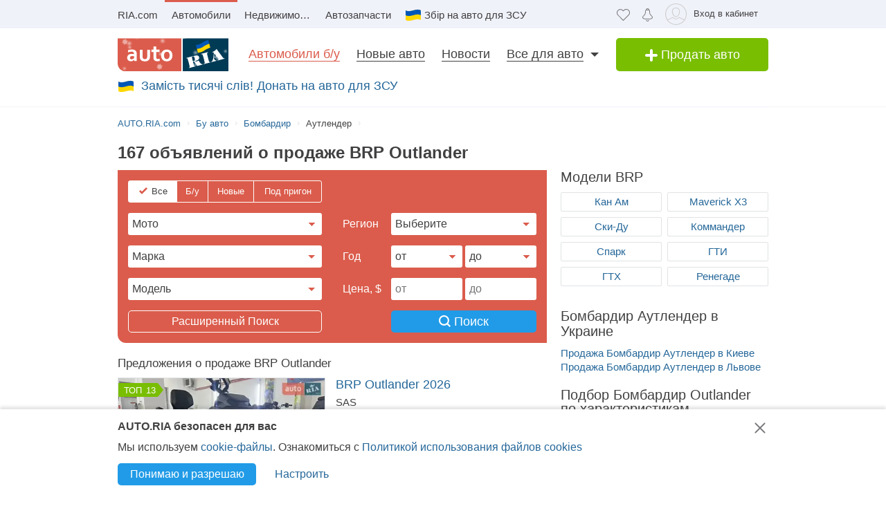

--- FILE ---
content_type: text/html; charset=utf-8
request_url: https://auto.ria.com/car/brp/outlander/
body_size: 183005
content:
                                                                                    <!DOCTYPE html>      <html lang="ru">        








    






    










    


<head>
    <script>
        var gaEvent = function () {
            console.log('=== gaEvent STUB ===', arguments);
        }
    </script>
    <script src="//ui.ria.com/js/set_ui.js" async></script>
    
    <!--2  ru-->

    
<!-- head:56: 1768882544.690 -->



    <meta charset="utf-8" />

    <link rel="manifest" href="https://auto.ria.com/manifest.json">

    
    
        <script>
            document.oncopy=function(){
            	if (!window.location.href.match(/\/add_auto\.html|\/addauto\/autoinfo\/autoId\/|\/result\//)) {
                    var bodyEl = document.getElementsByTagName('body')[0],
                            selection = window.getSelection();
                    if(selection.toString().length>25){
                        var newDiv = document.createElement('div'),
                                pageLink = ['<p>',(window.location.pathname.match(/^\/uk/)?'Джерело':'Источник'),': <a href="',
                                    document.location.href,
                                    '">',document.location.href,
                                    '</a> © AUTO.RIA.com™</p>'].join('');
                        newDiv.style.position='absolute';
                        newDiv.style.left='-99999px';
                        bodyEl.appendChild(newDiv);
                        newDiv.innerHTML=selection + pageLink;
                        selection.selectAllChildren(newDiv);
                        window.setTimeout(function(){
                            bodyEl.removeChild(newDiv)
                        },0)
                    }
                }
            }
            //fix svg xlink:href
            !function(e,t){"use strict";e.addEventListener("DOMContentLoaded",function(){var n=t.location.href.replace(t.location.hash,"");[].slice.call(e.querySelectorAll("use[*|href]")).filter(function(e){return 0===e.getAttribute("xlink:href").indexOf("#")}).forEach(function(e){e.setAttribute("xlink:href",n+e.getAttribute("xlink:href"))})},!1)}(document,window);
        </script>
    

    <!-- critical url - /demo/partials/criticalcss/catalog-marka-model.css?v=1.2820468 -->
    
        
    
    
        
    
    
        <style>@charset "UTF-8";.critical-catalog-marka-model{top:0}header,nav,section{display:block}html{font-size:100%}body,html{padding:0;margin:0}body{font-weight:400;font-style:normal;font-size:15px;font-family:Arial,Helvetica,sans-serif;line-height:20px;color:#414042;overflow-y:scroll}strong{font-style:inherit;font-weight:700}em{font-style:italic}a{text-decoration:none;color:#256799;border-bottom:1px solid transparent}a:hover{text-decoration:none;border-bottom-color:#256799}a img{border:0 none}h1,h2,h3{font-weight:400;line-height:1.2;margin:0 0 20px}h1{font-size:30px}h2{font-size:24px}h3{font-size:18px}p{margin:20px 0}ul{margin:0 0 1.5em 2em;list-style-type:disc}dl{margin:0}dd{margin:0}.loaded:before{background-image:none}.item-showcase-offer .photo,[class*=" photo-"],[class^=photo-]{background-color:#f3fafd;display:inline-block;position:relative;overflow:hidden}.item-showcase-offer .photo img,[class*=" photo-"] img,[class^=photo-] img{position:absolute;top:0;right:0;left:0;bottom:0;margin:auto}.item-showcase-offer .photo:before,.preloader:before,[class*=" photo-"]:before,[class^=photo-]:before{background-image:url("data:image/svg+xml,%3Csvg xmlns='http://www.w3.org/2000/svg' width='148' height='64' viewBox='0 0 148 64' class='load'%3E%3Cstyle%3E.load g%7Banimation:k1 800ms cubic-bezier(0.1,0.5,0.5,1) infinite%7D.load g:nth-of-type(2)%7Banimation-name:k2%7D@keyframes k1%7B0%25%7Btransform:scale(1)%7D50%25%7Btransform:scale(1.1) translate(-4px,-4px)%7D100%25%7Btransform:scale(1)%7D%7D@keyframes k2%7B0%25%7Btransform:scale(1.1) translate(-10px,-4px)%7D50%25%7Btransform:scale(1)%7D100%25%7Btransform:scale(1.1) translate(-10px,-4px)%7D%7D%3C/style%3E%3Cg%3E%3Cpath d='M68 30.9995H20V32.9995H68V30.9995Z' fill='white'/%3E%3Cpath d='M60 8H28C23.5817 8 20 11.5817 20 16V31H68V16C68 11.5817 64.4183 8 60 8Z' fill='%23DB5C4C'/%3E%3Cpath d='M68 33.0005H20V48.0005C20 52.4188 23.5817 56.0005 28 56.0005H60C64.4183 56.0005 68 52.4188 68 48.0005V33.0005Z' fill='%23003B56'/%3E%3Cpath d='M37.5981 40.0742L40.5511 40.4728L39.77 42.7693L42.8754 40.8524L46.3047 41.3458L44.6853 39.9224L49.2958 37.3981L43.3898 38.6887L41.4465 36.9995L40.8178 39.2581L37.5981 40.0742Z' fill='white'/%3E%3Cpath fill-rule='evenodd' clip-rule='evenodd' d='M36.3686 48.6056C36.3162 48.4111 36.2638 48.2166 36.2067 48.0268C36.321 47.9888 36.4543 47.9508 36.6067 47.9508C36.6407 47.9396 36.6694 47.9283 36.6943 47.9185C36.7955 47.8788 36.8352 47.8632 36.9116 47.9698C36.9687 48.0552 37.0306 48.1406 37.0926 48.226C37.1545 48.3115 37.2164 48.3969 37.2735 48.4823C37.445 48.729 37.6212 48.9757 37.7975 49.2225C37.9737 49.4692 38.1499 49.7159 38.3214 49.9627L38.6643 50.4182C38.6857 50.4466 38.7044 50.4857 38.7235 50.5254C38.7553 50.5918 38.7881 50.6602 38.8358 50.6839C38.896 50.7139 38.992 50.6846 39.0672 50.6616C39.0871 50.6556 39.1056 50.6499 39.1216 50.6459C39.2073 50.627 39.2978 50.6032 39.3883 50.5795C39.4788 50.5558 39.5693 50.5321 39.655 50.5131C39.9503 50.4372 40.2408 50.3613 40.5314 50.2853C40.8219 50.2094 41.1124 50.1335 41.4077 50.0576C41.503 50.0291 41.603 50.0054 41.703 49.9817C41.8031 49.9579 41.9031 49.9342 41.9983 49.9057C42.0121 49.9023 42.0289 49.8989 42.0474 49.8951C42.1315 49.8781 42.2494 49.8541 42.2651 49.7919C42.3296 49.6151 42.1347 49.6288 42.0156 49.6372C41.994 49.6387 41.9749 49.64 41.9602 49.64C41.7697 49.64 41.5983 49.5451 41.4458 49.4502C41.141 49.2604 40.8362 48.9947 40.6076 48.729L40.5835 48.701C40.3605 48.4421 40.1076 48.1484 39.9789 47.837C39.962 47.8033 39.9468 47.7564 39.9303 47.7056C39.8909 47.5843 39.8442 47.4406 39.7502 47.4004C39.6397 47.3532 39.4638 47.4494 39.3418 47.5162C39.3165 47.53 39.2936 47.5425 39.274 47.5523C39.2231 47.5748 39.1727 47.5977 39.1225 47.6205C38.8338 47.7518 38.5507 47.8805 38.2261 47.9129C37.826 47.9508 37.5022 47.8559 37.1211 47.7421C37.21 47.7148 37.3014 47.69 37.3935 47.665C37.5578 47.6204 37.7244 47.5751 37.8832 47.5143C38.0202 47.4569 38.1544 47.4103 38.2869 47.3643C38.5047 47.2887 38.7178 47.2147 38.931 47.0968C39.274 46.907 39.6169 46.7172 39.8455 46.3945C40.2646 45.8061 40.017 44.8002 39.4835 44.3637C39.195 44.1269 38.861 44.1463 38.5086 44.1668C38.4655 44.1693 38.4221 44.1718 38.3785 44.1739C37.9975 44.1929 37.6165 44.2688 37.2545 44.3447C36.7354 44.4481 36.2251 44.5868 35.7177 44.7247C35.4802 44.7892 35.2433 44.8536 35.0064 44.9141C34.0729 45.1608 33.1203 45.4076 32.1677 45.6543C32.0725 45.6733 31.9582 45.7492 32.0153 45.8631C32.0692 45.957 32.1992 45.9276 32.3112 45.9023C32.3576 45.8918 32.4009 45.8821 32.4345 45.8821C32.8017 45.8661 32.9013 46.2502 32.98 46.5538C32.9952 46.6124 33.0096 46.668 33.0251 46.7172C33.2338 47.341 33.3959 47.9881 33.5569 48.6312C33.6016 48.8098 33.6463 48.9881 33.6919 49.1655C33.7395 49.3269 33.7776 49.4929 33.8157 49.659C33.8538 49.8251 33.8919 49.9911 33.9395 50.1525C34.0538 50.5131 34.1681 50.9117 34.1681 51.2723C34.1491 51.4811 34.0919 51.5949 33.9014 51.6898C33.8743 51.7014 33.8433 51.7114 33.8116 51.7216C33.6877 51.7615 33.5549 51.8043 33.6157 51.9555C33.6635 52.0667 34.0583 51.9386 34.2304 51.8828C34.264 51.8719 34.2891 51.8637 34.3015 51.8606C34.8254 51.7278 35.3541 51.5902 35.8828 51.4526C36.4115 51.315 36.9401 51.1774 37.4641 51.0445C37.4821 51.04 37.5022 51.0356 37.5234 51.0308C37.5921 51.0155 37.6726 50.9976 37.7308 50.9686C37.8641 50.8927 37.826 50.7029 37.6736 50.7219C37.6409 50.7259 37.6047 50.7326 37.5664 50.7397C37.4266 50.7656 37.2599 50.7964 37.1402 50.7219C37.0102 50.6479 36.9164 50.4296 36.8588 50.2955L36.8544 50.2853C36.7757 50.0724 36.7169 49.8529 36.6584 49.6346C36.6178 49.4831 36.5774 49.3322 36.5305 49.1845C36.4734 48.9947 36.421 48.8002 36.3686 48.6056ZM35.9907 47.1884C35.9308 46.9468 35.8718 46.7086 35.8066 46.4704C35.7947 46.4036 35.7674 46.3083 35.7357 46.1978C35.6142 45.7748 35.4289 45.1294 35.8066 45.009C36.0543 44.9141 36.34 44.8192 36.6067 44.8192C36.8354 44.8192 36.9878 45.1608 37.064 45.3506C37.1973 45.6733 37.3307 46.0719 37.3498 46.4325C37.3543 46.5088 37.3684 46.5904 37.3827 46.6735C37.4291 46.942 37.4782 47.2265 37.2164 47.4004C37.083 47.4953 36.9306 47.5523 36.7592 47.5902C36.7434 47.5941 36.7074 47.6037 36.6602 47.6163C36.4785 47.6646 36.1305 47.7571 36.1305 47.7421C36.0813 47.5545 36.0358 47.3705 35.9907 47.1884Z' fill='white'/%3E%3Cpath d='M43.1701 46.9638C43.1605 46.926 43.151 46.8881 43.1414 46.85L42.7985 45.5974C42.7032 45.2178 42.5889 44.8572 42.4746 44.4965C42.4365 44.3257 42.3794 44.1549 42.3222 43.9841C42.3162 43.968 42.3099 43.9508 42.3033 43.9329C42.248 43.7816 42.1727 43.5755 42.0364 43.4906C41.9065 43.4187 41.7655 43.4449 41.6303 43.4701C41.5871 43.4781 41.5445 43.486 41.503 43.4906C41.3887 43.4906 41.1601 43.3767 41.3506 43.2629C41.5185 43.1599 41.7303 43.118 41.9324 43.0781C42.0283 43.0591 42.122 43.0406 42.2079 43.0161C42.7318 42.8833 43.2509 42.7457 43.77 42.6081C44.2892 42.4705 44.8084 42.3329 45.3324 42.2C45.344 42.1971 45.3561 42.1938 45.3686 42.1903C45.4377 42.1712 45.5184 42.1489 45.5991 42.181C45.7896 42.2569 45.5991 42.4278 45.4848 42.4657C45.3133 42.5037 45.1228 42.5606 45.0466 42.7314C44.9704 42.9023 45.0085 43.13 45.0466 43.3008C45.1851 44.0081 45.3551 44.6841 45.528 45.3714C45.5453 45.4403 45.5627 45.5092 45.58 45.5784C45.6753 45.9769 45.7706 46.3756 45.8849 46.7551C45.9146 46.8619 45.9407 46.9742 45.9671 47.0881C46.0251 47.3385 46.0849 47.5962 46.1897 47.818C46.2659 48.0078 46.3611 48.1406 46.4755 48.2925C46.5496 48.3848 46.8585 48.3333 46.9803 48.313L46.9898 48.3115C47.0851 48.2925 47.409 48.3304 47.2375 48.4823C47.1793 48.5113 47.0988 48.5292 47.0301 48.5445C47.0089 48.5492 46.9888 48.5537 46.9708 48.5582C46.4469 48.691 45.9277 48.8286 45.4085 48.9663C44.8894 49.1039 44.3702 49.2415 43.8463 49.3743C43.8105 49.3845 43.774 49.395 43.737 49.4057C43.4981 49.4747 43.2364 49.5502 42.989 49.5831C42.7985 49.621 42.9128 49.3743 43.0271 49.3364C43.0708 49.3146 43.1191 49.2975 43.1681 49.2802C43.2902 49.2371 43.4164 49.1925 43.4844 49.0706C43.5606 48.9188 43.5225 48.691 43.4844 48.5202C43.4681 48.3578 43.4378 48.2093 43.4055 48.0509C43.4001 48.0242 43.3946 47.9972 43.3891 47.9698C43.3377 47.6283 43.2554 47.3022 43.1701 46.9638Z' fill='white'/%3E%3Cpath fill-rule='evenodd' clip-rule='evenodd' d='M49.3765 45.6842C49.376 45.5941 49.3755 45.507 49.3713 45.4265C49.638 45.3506 49.9238 45.2937 50.2286 45.2937C50.3239 45.2652 50.4191 45.2415 50.5144 45.2178C50.6097 45.194 50.7049 45.1703 50.8001 45.1419C50.8251 45.1419 50.8684 45.1273 50.9123 45.1126C50.9688 45.0936 51.0264 45.0742 51.0478 45.0849C51.0573 45.0944 51.0812 45.1276 51.105 45.1608C51.1288 45.194 51.1526 45.2273 51.1621 45.2367C51.2012 45.2627 51.2314 45.2975 51.2587 45.329C51.2714 45.3437 51.2834 45.3576 51.2955 45.3696C51.3336 45.4171 51.3669 45.4645 51.4003 45.512C51.4336 45.5594 51.467 45.6068 51.5051 45.6543C51.515 45.6684 51.525 45.6827 51.5351 45.697C51.6608 45.8753 51.7979 46.0698 51.8861 46.2806C51.9623 46.4514 52.0385 46.6223 51.9623 46.8121C51.867 46.9829 51.6956 47.0968 51.5241 47.1727C51.5089 47.1803 51.4929 47.1871 51.4769 47.1939C51.4128 47.2213 51.3488 47.2486 51.3336 47.3245C51.3336 47.3814 51.3336 47.4574 51.4098 47.4763C51.4563 47.4763 51.5281 47.4512 51.584 47.4316C51.5968 47.4271 51.6087 47.4229 51.6194 47.4194C52.1052 47.296 52.5862 47.1679 53.0673 47.0398C53.5483 46.9117 54.0294 46.7836 54.5152 46.6602C54.7377 46.5969 54.9661 46.5394 55.1971 46.4813C55.3815 46.4349 55.5675 46.3881 55.7536 46.3376C55.8298 46.3186 55.906 46.2996 55.9822 46.2427C56.0345 46.1905 55.959 46.1543 55.9166 46.134C55.9128 46.1321 55.9092 46.1304 55.906 46.1288C55.8107 46.0908 55.7726 46.0908 55.6774 46.0908C55.5059 46.0908 55.3725 46.0908 55.2201 45.977C55.0868 45.8631 54.9534 45.7302 54.8391 45.5974C54.7019 45.4493 54.5853 45.2808 54.4687 45.1122C54.391 44.9999 54.3133 44.8875 54.2294 44.7812C53.2387 43.4716 52.2481 42.162 51.3145 40.8335C51.2193 40.6816 51.105 40.5298 50.9907 40.3969C50.8985 40.2745 50.8435 40.3372 50.7657 40.4257C50.747 40.447 50.727 40.4698 50.7049 40.4918C50.6602 40.5363 50.6161 40.5808 50.5722 40.6251C50.3537 40.8454 50.1395 41.0614 49.8857 41.251C49.5809 41.4788 49.257 41.6876 48.914 41.8394C48.8558 41.8568 48.7975 41.8725 48.7398 41.8879C48.6088 41.9231 48.4806 41.9575 48.3616 42.0102C48.171 42.1051 48.1901 42.2 48.3806 42.2569C48.4454 42.2754 48.5271 42.286 48.6133 42.2972C48.882 42.3321 49.1952 42.3727 49.1808 42.6745C49.1617 43.073 49.1236 43.4716 49.0855 43.8701C49.0588 44.0941 49.038 44.3166 49.0174 44.538C48.9645 45.1046 48.9123 45.6641 48.7616 46.2237C48.7567 46.2413 48.7518 46.259 48.7468 46.2769C48.5591 46.9516 48.3258 47.7898 47.6947 48.1596C47.6185 48.1976 47.409 48.4064 47.6376 48.4064C47.7049 48.4064 47.7655 48.3866 47.8274 48.3665C47.8706 48.3525 47.9144 48.3382 47.9615 48.3304C48.2282 48.264 48.4948 48.1928 48.7615 48.1217C49.0283 48.0505 49.295 47.9793 49.5618 47.9129C49.7858 47.8598 50.0038 47.8007 50.2191 47.7423C50.3885 47.6964 50.5562 47.651 50.724 47.6092C50.8383 47.5712 51.0288 47.4763 50.8573 47.3814C50.7762 47.3309 50.6788 47.3234 50.5826 47.316C50.498 47.3095 50.4142 47.3031 50.3429 47.2676C50.1524 47.1727 50 47.0778 49.8666 46.9259C49.8173 46.8686 49.768 46.8219 49.7201 46.7766C49.6572 46.7169 49.5969 46.6598 49.5428 46.5843C49.38 46.3484 49.3781 45.9979 49.3765 45.6842ZM49.8131 43.3027C50.1607 43.7832 50.5148 44.2727 50.8573 44.7623C50.5776 44.8373 50.304 44.9184 50.033 44.9986C49.8241 45.0605 49.6167 45.122 49.4094 45.1798C49.4475 44.7812 49.4665 44.4016 49.4856 44.0031C49.4856 43.7563 49.5046 43.4906 49.5237 43.2249C49.5237 43.2024 49.5287 43.1698 49.5343 43.1337C49.5475 43.0481 49.5639 42.9423 49.5237 42.9023C49.6194 43.0349 49.716 43.1684 49.8131 43.3027Z' fill='white'/%3E%3Cpath d='M51.39 25.7407C51.1527 25.8147 50.8815 25.8703 50.5595 25.9258C50.2374 25.9629 49.9493 25.9814 49.6612 25.9814C48.9493 25.9814 48.3731 25.8518 47.9324 25.611C47.4748 25.3518 47.1697 24.9999 46.9833 24.537C46.8477 24.2036 46.7799 23.7407 46.7799 23.1666V18.4259H45.2037V16.5741H46.7799V14H48.8307V16.5741H51.2713V18.4259H48.8477V22.8888C48.8477 23.2407 48.8985 23.4999 49.0002 23.6666C49.1697 23.9629 49.5256 24.111 50.0341 24.111C50.2713 24.111 50.5086 24.0925 50.7459 24.0555C50.9832 24.0185 51.2035 23.9629 51.4069 23.9073V25.7407H51.39Z' fill='white'/%3E%3Cpath fill-rule='evenodd' clip-rule='evenodd' d='M32.3394 24.7785H32.3733L32.4072 25.723H34.2715C34.2626 25.5469 34.2583 25.3501 34.2538 25.1409C34.2498 24.954 34.2456 24.7572 34.2376 24.5563C34.2207 24.1119 34.2207 23.5933 34.2207 22.9822V19.5193C34.2207 19.0563 34.1529 18.6304 34.0003 18.2415C33.8478 17.8526 33.6105 17.5193 33.3054 17.223C33.0004 16.9267 32.6105 16.7045 32.1529 16.5378C31.6953 16.3712 31.1529 16.2971 30.5428 16.2971C30.0174 16.2971 29.5259 16.3527 29.0513 16.4638C28.5767 16.5749 28.1361 16.723 27.7123 16.9267V18.686C28.2039 18.4823 28.6615 18.3341 29.0682 18.223C29.492 18.1304 29.9157 18.0749 30.3224 18.0749C30.6614 18.0749 30.9496 18.1119 31.1868 18.2045C31.4241 18.2971 31.6106 18.4267 31.7631 18.5749C31.9156 18.7415 32.0173 18.9082 32.0851 19.1119C32.1529 19.3156 32.1868 19.5193 32.1868 19.7415V20.1119C31.9495 20.0378 31.6784 19.9823 31.3733 19.9267C31.0682 19.8712 30.7292 19.8526 30.3733 19.8526C29.8818 19.8526 29.4242 19.9267 29.0174 20.0749C28.5937 20.223 28.2377 20.4267 27.9496 20.7045C27.6445 20.9823 27.4242 21.3156 27.2547 21.7045C27.0852 22.1119 27.0005 22.5378 27.0005 23.0378C27.0005 23.5008 27.0852 23.8896 27.2208 24.26C27.3734 24.6119 27.5598 24.9267 27.814 25.1859C28.0683 25.4452 28.3733 25.6489 28.7123 25.7785C29.0682 25.9081 29.4242 25.9822 29.8309 25.9822C30.136 25.9822 30.4072 25.9452 30.6614 25.8711C30.9157 25.797 31.1529 25.7044 31.3563 25.5748C31.5767 25.4637 31.7631 25.3341 31.9156 25.1859C32.0851 25.0563 32.2207 24.9082 32.3394 24.7785ZM31.5258 21.723C31.78 21.76 32.0004 21.7971 32.2038 21.8526V23.26C32.119 23.3711 32.0004 23.4822 31.8817 23.5933C31.7461 23.7045 31.6106 23.8156 31.458 23.9082C31.3055 24.0008 31.136 24.0748 30.9496 24.1304C30.7631 24.1859 30.5597 24.223 30.3563 24.223C30.1869 24.223 30.0343 24.2045 29.8818 24.1489C29.7292 24.0933 29.6106 24.0193 29.492 23.9267C29.3733 23.8156 29.2886 23.6859 29.2208 23.5378C29.153 23.3896 29.1191 23.2045 29.1191 23.0008C29.1191 22.5563 29.2716 22.223 29.5598 22.0008C29.8479 21.7785 30.2377 21.6674 30.7462 21.6674C31.0173 21.6674 31.2716 21.686 31.5258 21.723Z' fill='white'/%3E%3Cpath d='M38.1868 25.537C38.7461 25.8519 39.441 26 40.2884 26C40.7291 26 41.1359 25.9444 41.5088 25.8704C41.8647 25.7778 42.1867 25.6481 42.4748 25.4815C42.763 25.3148 43.0003 25.1111 43.2206 24.8704C43.424 24.6296 43.5935 24.3704 43.729 24.0741C43.9663 23.5556 44.085 22.9259 44.085 22.1852V16.5741H42.0342V22C42.0342 22.5371 41.9664 22.9445 41.8308 23.2408C41.6952 23.5371 41.4918 23.7778 41.2376 23.9259C40.9833 24.0741 40.6613 24.1482 40.2884 24.1482C39.9325 24.1482 39.6274 24.0741 39.3732 23.9445C39.119 23.7963 38.9156 23.5926 38.78 23.3148C38.6953 23.1667 38.6444 22.963 38.5936 22.7408C38.5597 22.5185 38.5427 22.2593 38.5427 21.9445V16.5741H36.4919V22.2037C36.4919 22.6111 36.5258 23 36.5936 23.3334C36.6784 23.6852 36.78 24 36.9326 24.2778C37.2038 24.7963 37.6275 25.2222 38.1868 25.537Z' fill='white'/%3E%3Cpath fill-rule='evenodd' clip-rule='evenodd' d='M60.7124 23.1302C60.8988 22.5377 61.0005 21.8895 61.0005 21.1673C61.0005 20.4451 60.9157 19.7969 60.6954 19.2043C60.509 18.6118 60.2208 18.1118 59.8649 17.6858C59.492 17.2599 59.0514 16.9266 58.526 16.7044C58.0005 16.4636 57.4073 16.3525 56.7463 16.3525C56.1023 16.3525 55.526 16.4636 55.0006 16.7044C54.4921 16.9266 54.0515 17.2599 53.6786 17.6858C53.3057 18.0932 53.0346 18.6118 52.8312 19.2043C52.6447 19.7969 52.543 20.4451 52.543 21.1673C52.543 21.8895 52.6278 22.5377 52.8312 23.1302C53.0176 23.7228 53.3057 24.2228 53.6617 24.6487C54.0345 25.0747 54.4752 25.408 55.0006 25.6302C55.526 25.871 56.1192 25.9821 56.7802 25.9821C57.4243 25.9821 58.0005 25.871 58.526 25.6302C59.0514 25.408 59.492 25.0747 59.8649 24.6487C60.2378 24.2413 60.509 23.7228 60.7124 23.1302ZM58.7293 19.871C58.831 20.2599 58.8819 20.6858 58.8819 21.1673C58.8819 21.6488 58.831 22.0932 58.7463 22.4636C58.6276 22.8339 58.4921 23.1488 58.3056 23.3895C58.1192 23.6488 57.8989 23.8339 57.6446 23.9636C57.3904 24.0932 57.1023 24.1488 56.7972 24.1488C56.4921 24.1488 56.204 24.0932 55.9497 23.9636C55.6955 23.8339 55.4752 23.6302 55.2887 23.3895C55.1023 23.1488 54.9498 22.8339 54.8481 22.4636C54.7464 22.0747 54.6955 21.6488 54.6955 21.1673C54.6955 20.6673 54.7464 20.2414 54.8481 19.871C54.9498 19.4821 55.0854 19.1858 55.2718 18.9266C55.4582 18.6673 55.6786 18.4821 55.9328 18.3525C56.187 18.2229 56.4582 18.1673 56.7633 18.1673C57.0684 18.1673 57.3565 18.2229 57.6107 18.3525C57.8819 18.4821 58.1022 18.6673 58.2887 18.9266C58.4751 19.1858 58.6277 19.5006 58.7293 19.871Z' fill='white'/%3E%3C/g%3E%3Cg%3E%3Cpath fill-rule='evenodd' clip-rule='evenodd' d='M101.625 18.5655C101.625 17.1979 102.146 15.9519 103 15C103.854 15.9519 104.375 17.1979 104.375 18.5655C104.35 20.0266 104.249 21.4861 104.147 22.9456C104.04 24.4858 103.933 26.0259 103.917 27.5673C103.849 30.3651 104.704 32.9929 105.743 35.5564C106.088 36.262 106.461 36.9528 106.834 37.6442L106.839 37.6521L107.941 37.4341C108.934 37.2392 109.579 36.2918 109.381 35.3173C109.207 34.4646 108.443 33.8725 107.59 33.8685L107.189 33.9107L108.085 26.5687C108.377 23.2992 110.095 20.4314 112.625 18.5655C113.06 18.2449 113.52 17.9518 114 17.6935V43.7705H107.87C107.411 46.2139 106.042 48.3427 104.117 49.8045C103.659 50.1143 103.276 50.523 103 51C102.724 50.523 102.341 50.1143 101.883 49.8045C99.958 48.3427 98.5886 46.2139 98.1302 43.7705H92V17.6935C92.4795 17.9518 92.9402 18.2449 93.375 18.5655C95.9051 20.4314 97.6228 23.2992 97.9154 26.5687L98.8105 33.9107L98.4095 33.8685C97.557 33.8724 96.7927 34.4646 96.6191 35.3173C96.4207 36.2918 97.0662 37.2392 98.0586 37.4341L99.1615 37.6521L99.1655 37.6446C99.539 36.9531 99.9121 36.2622 100.257 35.5564C101.296 32.9929 102.151 30.3651 102.083 27.5673C102.067 26.0259 101.96 24.4858 101.853 22.9456C101.751 21.4861 101.65 20.0266 101.625 18.5655ZM96.0534 26.3928C95.816 24.5202 95.0197 22.8163 93.8333 21.4489V34.7687H94.8717C95.1397 33.7495 95.8518 32.9071 96.791 32.4479L96.0534 26.3928ZM112.167 34.7687V21.4489C110.98 22.8163 110.184 24.5202 109.947 26.3928L109.209 32.4479C110.148 32.9071 110.86 33.7495 111.128 34.7687H112.167ZM105.012 38.1022C104.17 36.7061 103.492 35.2041 103 33.6224C102.508 35.2041 101.83 36.7061 100.988 38.1022C101.789 38.3412 102.486 38.8061 103 39.4313C103.514 38.8061 104.211 38.3412 105.012 38.1022ZM94.8717 36.5691H93.8333V41.9701H97.9583C97.9583 41.0572 98.0877 40.1725 98.3236 39.3329L97.4427 39.136C96.1869 38.7932 95.1991 37.8115 94.8717 36.5691ZM112.167 36.5691H111.128C110.801 37.8115 109.813 38.7932 108.557 39.136L107.676 39.3329C107.912 40.1725 108.042 41.0572 108.042 41.9701H112.167V36.5691ZM102.083 41.9701C102.083 40.8356 101.226 39.9022 100.114 39.7478C99.9081 40.4546 99.7917 41.1984 99.7917 41.9701H102.083ZM106.208 41.9701C106.208 41.1984 106.092 40.4546 105.886 39.7478C104.774 39.9022 103.917 40.8356 103.917 41.9701H106.208ZM102.083 43.7705H99.9993C100.337 45.219 101.072 46.5227 102.083 47.561V43.7705ZM106.001 43.7705H103.917V47.561C104.928 46.5227 105.663 45.219 106.001 43.7705Z' fill='%23003B56'/%3E%3Cpath fill-rule='evenodd' clip-rule='evenodd' d='M79 17C79 12.0294 83.0294 8 88 8H118C122.971 8 127 12.0294 127 17V47C127 51.9706 122.971 56 118 56H88C83.0294 56 79 51.9706 79 47V17ZM88 8.75H118C122.556 8.75 126.25 12.4437 126.25 17V47C126.25 51.5563 122.556 55.25 118 55.25H88C83.4437 55.25 79.75 51.5563 79.75 47V17C79.75 12.4437 83.4437 8.75 88 8.75Z' fill='%23003B56'/%3E%3C/g%3E%3C/svg%3E");background-size:contain;background-repeat:no-repeat;background-position:center;position:absolute;top:0;left:0;right:0;bottom:0;margin:auto;max-width:148px;content:""}.item-showcase-offer .photo:after,[class*=" photo-"]:after,[class^=photo-]:after{-webkit-box-shadow:inset 0 0 0 1px #e0e3e4;box-shadow:inset 0 0 0 1px #e0e3e4;display:block;width:100%;padding-top:66%;position:inherit;-webkit-box-sizing:border-box;box-sizing:border-box;content:""}.m-auto{position:absolute;top:0;bottom:0;left:0;right:0;margin:auto}.header-page h1{font-size:18px;line-height:25px;display:inline-block;font-weight:700;margin:0}[id*=" beacon_"],[id^=beacon_]{position:absolute;visibility:hidden}.red{color:#db5c4c}.orange{color:#f09213}.grey{color:#9da6aa}.brand-color{color:#003b56;font-weight:400}.hide{display:none!important}.unlink{text-decoration:none;border-bottom:0 none}.modal{position:absolute;left:0;bottom:auto;right:auto;width:320px;margin-left:-160px}.fade{opacity:0;z-index:-5}.boxed{display:inline-block;width:100%}.row{margin-bottom:20px;margin-left:-20px}.row:after{display:table;content:"";clear:both}.row>[class*=span]{float:left;margin-left:20px}.row.not-margin{margin-bottom:0}img{max-width:100%;height:auto;vertical-align:middle;border:0}.unstyle{margin:0;padding:0;list-style:none}.button,.button-add,.button-primary{display:inline-block;text-align:center;margin:0;padding-left:10px;padding-right:10px;border:0 none;color:#fff;white-space:nowrap;vertical-align:middle;-webkit-appearance:none;-moz-appearance:none;appearance:none;text-decoration:none;-webkit-user-select:none;-moz-user-select:none;-ms-user-select:none;user-select:none;border-radius:5px}.button{background:#219be7}.button._green{background:#79be00}.button-add{font-size:18px;line-height:40px;width:220px;padding:0 15px;background:#79be00;-webkit-box-sizing:border-box;box-sizing:border-box}.button-primary{padding:0 15px;background:#219be7}[class*=button].middle{font-size:14px;line-height:32px}[class*=button].large{font-size:16px;line-height:36px}[class^=icon-]{display:inline-block;vertical-align:middle}.app-content,.container,.container-header{width:940px;margin:0 auto;padding-left:10px;padding-right:10px}.fixed-mobile{max-height:150px;position:fixed;bottom:0;left:0;right:0;z-index:10}.search__main input[type=radio]{display:none}.fixed-banner{position:absolute;width:1px;height:1px;margin-right:-481px}.upstairs{color:#7a7a7a;background:#e0e3e4;padding:30px 25px 5px}.upstairs:after,.upstairs:before{background:#fff;width:9px;height:28px;margin-left:-13px}.upstairs:after{width:30px;height:9px;margin-left:-8px;margin-top:9px}.app-content,.container-header{display:block}.app-content{padding-top:16px;padding-bottom:20px;position:relative}.app-content .box-panel:last-child{border-bottom:0 none;padding-bottom:0}.title{font-size:18px;line-height:1;text-rendering:geometricPrecision}.box-panel{margin-bottom:20px}.box-panel.line{border-bottom:1px solid #e0e3e4;padding-bottom:20px}.box-panel .title{margin-bottom:20px}.title-head{position:relative;font-size:20px;margin-bottom:20px;line-height:20px}.title-head.line{padding-bottom:10px;border-bottom:1px solid #e0e3e4}.modal-header{padding:8px 15px 5px;border-bottom:1px solid #e0e3e4}.modal-header.noline{border:0 none;min-height:28px}.modal-header .close{margin-top:2px}.modal-header .size18,.modal-header h3{margin:0 20px 0 0;font-size:18px;line-height:26px;color:#414042}.modal-header .close{position:absolute;font-size:28px;line-height:30px;text-decoration:none;cursor:pointer;border-bottom-color:transparent}.modal-body{position:relative;max-height:400px;padding:15px;overflow-y:auto}.modal-body.box-sizing *{-webkit-box-sizing:border-box;box-sizing:border-box}.modal-body hr{margin-left:-15px;margin-right:-15px}.modal-body hr.dashed{height:0;background:0 0;border-bottom:1px dashed #e0e3e4}.modal-form{margin-bottom:0}.modal-footer{padding:10px 15px;margin-bottom:0;background-color:#eff2f3;border-top:1px solid #e0e3e4}.modal-footer:after,.modal-footer:before{display:table;line-height:0;content:""}.modal-footer:after{clear:both}.modal-footer .btn+.btn{margin-bottom:0;margin-left:5px}.modal-footer .btn-group .btn+.btn{margin-left:-1px}.modal-footer .btn-block+.btn-block{margin-left:0}.modal-info{background-color:#fdf5d9;padding:10px 15px;margin-top:-1px}.modal-info .unordered-list{margin-bottom:10px}.modal-info .unordered-list dd,.modal-info .unordered-list li{margin-left:15px}.modal-info .unordered-list dd:before,.modal-info .unordered-list li:before{width:8px;height:8px;margin:7px 0 0 -15px;background:#f09213}.modal-info p{margin:5px 0 0}.button-info{display:table}.button-info .description{color:#7a7a7a;font-size:13px;line-height:14px;padding-left:20px}.button-info .button,.button-info .description{display:table-cell;vertical-align:middle}.modal{background:#fff;background-clip:padding-box;outline:0;margin-top:0;position:absolute;top:0;left:0;bottom:auto;right:auto;overflow:visible}.level-popup .preloader,.modal .preloader{background-color:rgba(255,255,255,.5);position:absolute;top:35px;left:0;right:0;bottom:0;z-index:10}.level-popup .preloader:before,.modal .preloader:before{background-image:url("data:image/svg+xml,%3Csvg xmlns='http://www.w3.org/2000/svg' width='148' height='64' viewBox='0 0 148 64' class='load'%3E%3Cstyle%3E.load g%7Banimation:k1 800ms cubic-bezier(0.1,0.5,0.5,1) infinite%7D.load g:nth-of-type(2)%7Banimation-name:k2%7D@keyframes k1%7B0%25%7Btransform:scale(1)%7D50%25%7Btransform:scale(1.1) translate(-4px,-4px)%7D100%25%7Btransform:scale(1)%7D%7D@keyframes k2%7B0%25%7Btransform:scale(1.1) translate(-10px,-4px)%7D50%25%7Btransform:scale(1)%7D100%25%7Btransform:scale(1.1) translate(-10px,-4px)%7D%7D%3C/style%3E%3Cg%3E%3Cpath d='M68 30.9995H20V32.9995H68V30.9995Z' fill='white'/%3E%3Cpath d='M60 8H28C23.5817 8 20 11.5817 20 16V31H68V16C68 11.5817 64.4183 8 60 8Z' fill='%23DB5C4C'/%3E%3Cpath d='M68 33.0005H20V48.0005C20 52.4188 23.5817 56.0005 28 56.0005H60C64.4183 56.0005 68 52.4188 68 48.0005V33.0005Z' fill='%23003B56'/%3E%3Cpath d='M37.5981 40.0742L40.5511 40.4728L39.77 42.7693L42.8754 40.8524L46.3047 41.3458L44.6853 39.9224L49.2958 37.3981L43.3898 38.6887L41.4465 36.9995L40.8178 39.2581L37.5981 40.0742Z' fill='white'/%3E%3Cpath fill-rule='evenodd' clip-rule='evenodd' d='M36.3686 48.6056C36.3162 48.4111 36.2638 48.2166 36.2067 48.0268C36.321 47.9888 36.4543 47.9508 36.6067 47.9508C36.6407 47.9396 36.6694 47.9283 36.6943 47.9185C36.7955 47.8788 36.8352 47.8632 36.9116 47.9698C36.9687 48.0552 37.0306 48.1406 37.0926 48.226C37.1545 48.3115 37.2164 48.3969 37.2735 48.4823C37.445 48.729 37.6212 48.9757 37.7975 49.2225C37.9737 49.4692 38.1499 49.7159 38.3214 49.9627L38.6643 50.4182C38.6857 50.4466 38.7044 50.4857 38.7235 50.5254C38.7553 50.5918 38.7881 50.6602 38.8358 50.6839C38.896 50.7139 38.992 50.6846 39.0672 50.6616C39.0871 50.6556 39.1056 50.6499 39.1216 50.6459C39.2073 50.627 39.2978 50.6032 39.3883 50.5795C39.4788 50.5558 39.5693 50.5321 39.655 50.5131C39.9503 50.4372 40.2408 50.3613 40.5314 50.2853C40.8219 50.2094 41.1124 50.1335 41.4077 50.0576C41.503 50.0291 41.603 50.0054 41.703 49.9817C41.8031 49.9579 41.9031 49.9342 41.9983 49.9057C42.0121 49.9023 42.0289 49.8989 42.0474 49.8951C42.1315 49.8781 42.2494 49.8541 42.2651 49.7919C42.3296 49.6151 42.1347 49.6288 42.0156 49.6372C41.994 49.6387 41.9749 49.64 41.9602 49.64C41.7697 49.64 41.5983 49.5451 41.4458 49.4502C41.141 49.2604 40.8362 48.9947 40.6076 48.729L40.5835 48.701C40.3605 48.4421 40.1076 48.1484 39.9789 47.837C39.962 47.8033 39.9468 47.7564 39.9303 47.7056C39.8909 47.5843 39.8442 47.4406 39.7502 47.4004C39.6397 47.3532 39.4638 47.4494 39.3418 47.5162C39.3165 47.53 39.2936 47.5425 39.274 47.5523C39.2231 47.5748 39.1727 47.5977 39.1225 47.6205C38.8338 47.7518 38.5507 47.8805 38.2261 47.9129C37.826 47.9508 37.5022 47.8559 37.1211 47.7421C37.21 47.7148 37.3014 47.69 37.3935 47.665C37.5578 47.6204 37.7244 47.5751 37.8832 47.5143C38.0202 47.4569 38.1544 47.4103 38.2869 47.3643C38.5047 47.2887 38.7178 47.2147 38.931 47.0968C39.274 46.907 39.6169 46.7172 39.8455 46.3945C40.2646 45.8061 40.017 44.8002 39.4835 44.3637C39.195 44.1269 38.861 44.1463 38.5086 44.1668C38.4655 44.1693 38.4221 44.1718 38.3785 44.1739C37.9975 44.1929 37.6165 44.2688 37.2545 44.3447C36.7354 44.4481 36.2251 44.5868 35.7177 44.7247C35.4802 44.7892 35.2433 44.8536 35.0064 44.9141C34.0729 45.1608 33.1203 45.4076 32.1677 45.6543C32.0725 45.6733 31.9582 45.7492 32.0153 45.8631C32.0692 45.957 32.1992 45.9276 32.3112 45.9023C32.3576 45.8918 32.4009 45.8821 32.4345 45.8821C32.8017 45.8661 32.9013 46.2502 32.98 46.5538C32.9952 46.6124 33.0096 46.668 33.0251 46.7172C33.2338 47.341 33.3959 47.9881 33.5569 48.6312C33.6016 48.8098 33.6463 48.9881 33.6919 49.1655C33.7395 49.3269 33.7776 49.4929 33.8157 49.659C33.8538 49.8251 33.8919 49.9911 33.9395 50.1525C34.0538 50.5131 34.1681 50.9117 34.1681 51.2723C34.1491 51.4811 34.0919 51.5949 33.9014 51.6898C33.8743 51.7014 33.8433 51.7114 33.8116 51.7216C33.6877 51.7615 33.5549 51.8043 33.6157 51.9555C33.6635 52.0667 34.0583 51.9386 34.2304 51.8828C34.264 51.8719 34.2891 51.8637 34.3015 51.8606C34.8254 51.7278 35.3541 51.5902 35.8828 51.4526C36.4115 51.315 36.9401 51.1774 37.4641 51.0445C37.4821 51.04 37.5022 51.0356 37.5234 51.0308C37.5921 51.0155 37.6726 50.9976 37.7308 50.9686C37.8641 50.8927 37.826 50.7029 37.6736 50.7219C37.6409 50.7259 37.6047 50.7326 37.5664 50.7397C37.4266 50.7656 37.2599 50.7964 37.1402 50.7219C37.0102 50.6479 36.9164 50.4296 36.8588 50.2955L36.8544 50.2853C36.7757 50.0724 36.7169 49.8529 36.6584 49.6346C36.6178 49.4831 36.5774 49.3322 36.5305 49.1845C36.4734 48.9947 36.421 48.8002 36.3686 48.6056ZM35.9907 47.1884C35.9308 46.9468 35.8718 46.7086 35.8066 46.4704C35.7947 46.4036 35.7674 46.3083 35.7357 46.1978C35.6142 45.7748 35.4289 45.1294 35.8066 45.009C36.0543 44.9141 36.34 44.8192 36.6067 44.8192C36.8354 44.8192 36.9878 45.1608 37.064 45.3506C37.1973 45.6733 37.3307 46.0719 37.3498 46.4325C37.3543 46.5088 37.3684 46.5904 37.3827 46.6735C37.4291 46.942 37.4782 47.2265 37.2164 47.4004C37.083 47.4953 36.9306 47.5523 36.7592 47.5902C36.7434 47.5941 36.7074 47.6037 36.6602 47.6163C36.4785 47.6646 36.1305 47.7571 36.1305 47.7421C36.0813 47.5545 36.0358 47.3705 35.9907 47.1884Z' fill='white'/%3E%3Cpath d='M43.1701 46.9638C43.1605 46.926 43.151 46.8881 43.1414 46.85L42.7985 45.5974C42.7032 45.2178 42.5889 44.8572 42.4746 44.4965C42.4365 44.3257 42.3794 44.1549 42.3222 43.9841C42.3162 43.968 42.3099 43.9508 42.3033 43.9329C42.248 43.7816 42.1727 43.5755 42.0364 43.4906C41.9065 43.4187 41.7655 43.4449 41.6303 43.4701C41.5871 43.4781 41.5445 43.486 41.503 43.4906C41.3887 43.4906 41.1601 43.3767 41.3506 43.2629C41.5185 43.1599 41.7303 43.118 41.9324 43.0781C42.0283 43.0591 42.122 43.0406 42.2079 43.0161C42.7318 42.8833 43.2509 42.7457 43.77 42.6081C44.2892 42.4705 44.8084 42.3329 45.3324 42.2C45.344 42.1971 45.3561 42.1938 45.3686 42.1903C45.4377 42.1712 45.5184 42.1489 45.5991 42.181C45.7896 42.2569 45.5991 42.4278 45.4848 42.4657C45.3133 42.5037 45.1228 42.5606 45.0466 42.7314C44.9704 42.9023 45.0085 43.13 45.0466 43.3008C45.1851 44.0081 45.3551 44.6841 45.528 45.3714C45.5453 45.4403 45.5627 45.5092 45.58 45.5784C45.6753 45.9769 45.7706 46.3756 45.8849 46.7551C45.9146 46.8619 45.9407 46.9742 45.9671 47.0881C46.0251 47.3385 46.0849 47.5962 46.1897 47.818C46.2659 48.0078 46.3611 48.1406 46.4755 48.2925C46.5496 48.3848 46.8585 48.3333 46.9803 48.313L46.9898 48.3115C47.0851 48.2925 47.409 48.3304 47.2375 48.4823C47.1793 48.5113 47.0988 48.5292 47.0301 48.5445C47.0089 48.5492 46.9888 48.5537 46.9708 48.5582C46.4469 48.691 45.9277 48.8286 45.4085 48.9663C44.8894 49.1039 44.3702 49.2415 43.8463 49.3743C43.8105 49.3845 43.774 49.395 43.737 49.4057C43.4981 49.4747 43.2364 49.5502 42.989 49.5831C42.7985 49.621 42.9128 49.3743 43.0271 49.3364C43.0708 49.3146 43.1191 49.2975 43.1681 49.2802C43.2902 49.2371 43.4164 49.1925 43.4844 49.0706C43.5606 48.9188 43.5225 48.691 43.4844 48.5202C43.4681 48.3578 43.4378 48.2093 43.4055 48.0509C43.4001 48.0242 43.3946 47.9972 43.3891 47.9698C43.3377 47.6283 43.2554 47.3022 43.1701 46.9638Z' fill='white'/%3E%3Cpath fill-rule='evenodd' clip-rule='evenodd' d='M49.3765 45.6842C49.376 45.5941 49.3755 45.507 49.3713 45.4265C49.638 45.3506 49.9238 45.2937 50.2286 45.2937C50.3239 45.2652 50.4191 45.2415 50.5144 45.2178C50.6097 45.194 50.7049 45.1703 50.8001 45.1419C50.8251 45.1419 50.8684 45.1273 50.9123 45.1126C50.9688 45.0936 51.0264 45.0742 51.0478 45.0849C51.0573 45.0944 51.0812 45.1276 51.105 45.1608C51.1288 45.194 51.1526 45.2273 51.1621 45.2367C51.2012 45.2627 51.2314 45.2975 51.2587 45.329C51.2714 45.3437 51.2834 45.3576 51.2955 45.3696C51.3336 45.4171 51.3669 45.4645 51.4003 45.512C51.4336 45.5594 51.467 45.6068 51.5051 45.6543C51.515 45.6684 51.525 45.6827 51.5351 45.697C51.6608 45.8753 51.7979 46.0698 51.8861 46.2806C51.9623 46.4514 52.0385 46.6223 51.9623 46.8121C51.867 46.9829 51.6956 47.0968 51.5241 47.1727C51.5089 47.1803 51.4929 47.1871 51.4769 47.1939C51.4128 47.2213 51.3488 47.2486 51.3336 47.3245C51.3336 47.3814 51.3336 47.4574 51.4098 47.4763C51.4563 47.4763 51.5281 47.4512 51.584 47.4316C51.5968 47.4271 51.6087 47.4229 51.6194 47.4194C52.1052 47.296 52.5862 47.1679 53.0673 47.0398C53.5483 46.9117 54.0294 46.7836 54.5152 46.6602C54.7377 46.5969 54.9661 46.5394 55.1971 46.4813C55.3815 46.4349 55.5675 46.3881 55.7536 46.3376C55.8298 46.3186 55.906 46.2996 55.9822 46.2427C56.0345 46.1905 55.959 46.1543 55.9166 46.134C55.9128 46.1321 55.9092 46.1304 55.906 46.1288C55.8107 46.0908 55.7726 46.0908 55.6774 46.0908C55.5059 46.0908 55.3725 46.0908 55.2201 45.977C55.0868 45.8631 54.9534 45.7302 54.8391 45.5974C54.7019 45.4493 54.5853 45.2808 54.4687 45.1122C54.391 44.9999 54.3133 44.8875 54.2294 44.7812C53.2387 43.4716 52.2481 42.162 51.3145 40.8335C51.2193 40.6816 51.105 40.5298 50.9907 40.3969C50.8985 40.2745 50.8435 40.3372 50.7657 40.4257C50.747 40.447 50.727 40.4698 50.7049 40.4918C50.6602 40.5363 50.6161 40.5808 50.5722 40.6251C50.3537 40.8454 50.1395 41.0614 49.8857 41.251C49.5809 41.4788 49.257 41.6876 48.914 41.8394C48.8558 41.8568 48.7975 41.8725 48.7398 41.8879C48.6088 41.9231 48.4806 41.9575 48.3616 42.0102C48.171 42.1051 48.1901 42.2 48.3806 42.2569C48.4454 42.2754 48.5271 42.286 48.6133 42.2972C48.882 42.3321 49.1952 42.3727 49.1808 42.6745C49.1617 43.073 49.1236 43.4716 49.0855 43.8701C49.0588 44.0941 49.038 44.3166 49.0174 44.538C48.9645 45.1046 48.9123 45.6641 48.7616 46.2237C48.7567 46.2413 48.7518 46.259 48.7468 46.2769C48.5591 46.9516 48.3258 47.7898 47.6947 48.1596C47.6185 48.1976 47.409 48.4064 47.6376 48.4064C47.7049 48.4064 47.7655 48.3866 47.8274 48.3665C47.8706 48.3525 47.9144 48.3382 47.9615 48.3304C48.2282 48.264 48.4948 48.1928 48.7615 48.1217C49.0283 48.0505 49.295 47.9793 49.5618 47.9129C49.7858 47.8598 50.0038 47.8007 50.2191 47.7423C50.3885 47.6964 50.5562 47.651 50.724 47.6092C50.8383 47.5712 51.0288 47.4763 50.8573 47.3814C50.7762 47.3309 50.6788 47.3234 50.5826 47.316C50.498 47.3095 50.4142 47.3031 50.3429 47.2676C50.1524 47.1727 50 47.0778 49.8666 46.9259C49.8173 46.8686 49.768 46.8219 49.7201 46.7766C49.6572 46.7169 49.5969 46.6598 49.5428 46.5843C49.38 46.3484 49.3781 45.9979 49.3765 45.6842ZM49.8131 43.3027C50.1607 43.7832 50.5148 44.2727 50.8573 44.7623C50.5776 44.8373 50.304 44.9184 50.033 44.9986C49.8241 45.0605 49.6167 45.122 49.4094 45.1798C49.4475 44.7812 49.4665 44.4016 49.4856 44.0031C49.4856 43.7563 49.5046 43.4906 49.5237 43.2249C49.5237 43.2024 49.5287 43.1698 49.5343 43.1337C49.5475 43.0481 49.5639 42.9423 49.5237 42.9023C49.6194 43.0349 49.716 43.1684 49.8131 43.3027Z' fill='white'/%3E%3Cpath d='M51.39 25.7407C51.1527 25.8147 50.8815 25.8703 50.5595 25.9258C50.2374 25.9629 49.9493 25.9814 49.6612 25.9814C48.9493 25.9814 48.3731 25.8518 47.9324 25.611C47.4748 25.3518 47.1697 24.9999 46.9833 24.537C46.8477 24.2036 46.7799 23.7407 46.7799 23.1666V18.4259H45.2037V16.5741H46.7799V14H48.8307V16.5741H51.2713V18.4259H48.8477V22.8888C48.8477 23.2407 48.8985 23.4999 49.0002 23.6666C49.1697 23.9629 49.5256 24.111 50.0341 24.111C50.2713 24.111 50.5086 24.0925 50.7459 24.0555C50.9832 24.0185 51.2035 23.9629 51.4069 23.9073V25.7407H51.39Z' fill='white'/%3E%3Cpath fill-rule='evenodd' clip-rule='evenodd' d='M32.3394 24.7785H32.3733L32.4072 25.723H34.2715C34.2626 25.5469 34.2583 25.3501 34.2538 25.1409C34.2498 24.954 34.2456 24.7572 34.2376 24.5563C34.2207 24.1119 34.2207 23.5933 34.2207 22.9822V19.5193C34.2207 19.0563 34.1529 18.6304 34.0003 18.2415C33.8478 17.8526 33.6105 17.5193 33.3054 17.223C33.0004 16.9267 32.6105 16.7045 32.1529 16.5378C31.6953 16.3712 31.1529 16.2971 30.5428 16.2971C30.0174 16.2971 29.5259 16.3527 29.0513 16.4638C28.5767 16.5749 28.1361 16.723 27.7123 16.9267V18.686C28.2039 18.4823 28.6615 18.3341 29.0682 18.223C29.492 18.1304 29.9157 18.0749 30.3224 18.0749C30.6614 18.0749 30.9496 18.1119 31.1868 18.2045C31.4241 18.2971 31.6106 18.4267 31.7631 18.5749C31.9156 18.7415 32.0173 18.9082 32.0851 19.1119C32.1529 19.3156 32.1868 19.5193 32.1868 19.7415V20.1119C31.9495 20.0378 31.6784 19.9823 31.3733 19.9267C31.0682 19.8712 30.7292 19.8526 30.3733 19.8526C29.8818 19.8526 29.4242 19.9267 29.0174 20.0749C28.5937 20.223 28.2377 20.4267 27.9496 20.7045C27.6445 20.9823 27.4242 21.3156 27.2547 21.7045C27.0852 22.1119 27.0005 22.5378 27.0005 23.0378C27.0005 23.5008 27.0852 23.8896 27.2208 24.26C27.3734 24.6119 27.5598 24.9267 27.814 25.1859C28.0683 25.4452 28.3733 25.6489 28.7123 25.7785C29.0682 25.9081 29.4242 25.9822 29.8309 25.9822C30.136 25.9822 30.4072 25.9452 30.6614 25.8711C30.9157 25.797 31.1529 25.7044 31.3563 25.5748C31.5767 25.4637 31.7631 25.3341 31.9156 25.1859C32.0851 25.0563 32.2207 24.9082 32.3394 24.7785ZM31.5258 21.723C31.78 21.76 32.0004 21.7971 32.2038 21.8526V23.26C32.119 23.3711 32.0004 23.4822 31.8817 23.5933C31.7461 23.7045 31.6106 23.8156 31.458 23.9082C31.3055 24.0008 31.136 24.0748 30.9496 24.1304C30.7631 24.1859 30.5597 24.223 30.3563 24.223C30.1869 24.223 30.0343 24.2045 29.8818 24.1489C29.7292 24.0933 29.6106 24.0193 29.492 23.9267C29.3733 23.8156 29.2886 23.6859 29.2208 23.5378C29.153 23.3896 29.1191 23.2045 29.1191 23.0008C29.1191 22.5563 29.2716 22.223 29.5598 22.0008C29.8479 21.7785 30.2377 21.6674 30.7462 21.6674C31.0173 21.6674 31.2716 21.686 31.5258 21.723Z' fill='white'/%3E%3Cpath d='M38.1868 25.537C38.7461 25.8519 39.441 26 40.2884 26C40.7291 26 41.1359 25.9444 41.5088 25.8704C41.8647 25.7778 42.1867 25.6481 42.4748 25.4815C42.763 25.3148 43.0003 25.1111 43.2206 24.8704C43.424 24.6296 43.5935 24.3704 43.729 24.0741C43.9663 23.5556 44.085 22.9259 44.085 22.1852V16.5741H42.0342V22C42.0342 22.5371 41.9664 22.9445 41.8308 23.2408C41.6952 23.5371 41.4918 23.7778 41.2376 23.9259C40.9833 24.0741 40.6613 24.1482 40.2884 24.1482C39.9325 24.1482 39.6274 24.0741 39.3732 23.9445C39.119 23.7963 38.9156 23.5926 38.78 23.3148C38.6953 23.1667 38.6444 22.963 38.5936 22.7408C38.5597 22.5185 38.5427 22.2593 38.5427 21.9445V16.5741H36.4919V22.2037C36.4919 22.6111 36.5258 23 36.5936 23.3334C36.6784 23.6852 36.78 24 36.9326 24.2778C37.2038 24.7963 37.6275 25.2222 38.1868 25.537Z' fill='white'/%3E%3Cpath fill-rule='evenodd' clip-rule='evenodd' d='M60.7124 23.1302C60.8988 22.5377 61.0005 21.8895 61.0005 21.1673C61.0005 20.4451 60.9157 19.7969 60.6954 19.2043C60.509 18.6118 60.2208 18.1118 59.8649 17.6858C59.492 17.2599 59.0514 16.9266 58.526 16.7044C58.0005 16.4636 57.4073 16.3525 56.7463 16.3525C56.1023 16.3525 55.526 16.4636 55.0006 16.7044C54.4921 16.9266 54.0515 17.2599 53.6786 17.6858C53.3057 18.0932 53.0346 18.6118 52.8312 19.2043C52.6447 19.7969 52.543 20.4451 52.543 21.1673C52.543 21.8895 52.6278 22.5377 52.8312 23.1302C53.0176 23.7228 53.3057 24.2228 53.6617 24.6487C54.0345 25.0747 54.4752 25.408 55.0006 25.6302C55.526 25.871 56.1192 25.9821 56.7802 25.9821C57.4243 25.9821 58.0005 25.871 58.526 25.6302C59.0514 25.408 59.492 25.0747 59.8649 24.6487C60.2378 24.2413 60.509 23.7228 60.7124 23.1302ZM58.7293 19.871C58.831 20.2599 58.8819 20.6858 58.8819 21.1673C58.8819 21.6488 58.831 22.0932 58.7463 22.4636C58.6276 22.8339 58.4921 23.1488 58.3056 23.3895C58.1192 23.6488 57.8989 23.8339 57.6446 23.9636C57.3904 24.0932 57.1023 24.1488 56.7972 24.1488C56.4921 24.1488 56.204 24.0932 55.9497 23.9636C55.6955 23.8339 55.4752 23.6302 55.2887 23.3895C55.1023 23.1488 54.9498 22.8339 54.8481 22.4636C54.7464 22.0747 54.6955 21.6488 54.6955 21.1673C54.6955 20.6673 54.7464 20.2414 54.8481 19.871C54.9498 19.4821 55.0854 19.1858 55.2718 18.9266C55.4582 18.6673 55.6786 18.4821 55.9328 18.3525C56.187 18.2229 56.4582 18.1673 56.7633 18.1673C57.0684 18.1673 57.3565 18.2229 57.6107 18.3525C57.8819 18.4821 58.1022 18.6673 58.2887 18.9266C58.4751 19.1858 58.6277 19.5006 58.7293 19.871Z' fill='white'/%3E%3C/g%3E%3Cg%3E%3Cpath fill-rule='evenodd' clip-rule='evenodd' d='M101.625 18.5655C101.625 17.1979 102.146 15.9519 103 15C103.854 15.9519 104.375 17.1979 104.375 18.5655C104.35 20.0266 104.249 21.4861 104.147 22.9456C104.04 24.4858 103.933 26.0259 103.917 27.5673C103.849 30.3651 104.704 32.9929 105.743 35.5564C106.088 36.262 106.461 36.9528 106.834 37.6442L106.839 37.6521L107.941 37.4341C108.934 37.2392 109.579 36.2918 109.381 35.3173C109.207 34.4646 108.443 33.8725 107.59 33.8685L107.189 33.9107L108.085 26.5687C108.377 23.2992 110.095 20.4314 112.625 18.5655C113.06 18.2449 113.52 17.9518 114 17.6935V43.7705H107.87C107.411 46.2139 106.042 48.3427 104.117 49.8045C103.659 50.1143 103.276 50.523 103 51C102.724 50.523 102.341 50.1143 101.883 49.8045C99.958 48.3427 98.5886 46.2139 98.1302 43.7705H92V17.6935C92.4795 17.9518 92.9402 18.2449 93.375 18.5655C95.9051 20.4314 97.6228 23.2992 97.9154 26.5687L98.8105 33.9107L98.4095 33.8685C97.557 33.8724 96.7927 34.4646 96.6191 35.3173C96.4207 36.2918 97.0662 37.2392 98.0586 37.4341L99.1615 37.6521L99.1655 37.6446C99.539 36.9531 99.9121 36.2622 100.257 35.5564C101.296 32.9929 102.151 30.3651 102.083 27.5673C102.067 26.0259 101.96 24.4858 101.853 22.9456C101.751 21.4861 101.65 20.0266 101.625 18.5655ZM96.0534 26.3928C95.816 24.5202 95.0197 22.8163 93.8333 21.4489V34.7687H94.8717C95.1397 33.7495 95.8518 32.9071 96.791 32.4479L96.0534 26.3928ZM112.167 34.7687V21.4489C110.98 22.8163 110.184 24.5202 109.947 26.3928L109.209 32.4479C110.148 32.9071 110.86 33.7495 111.128 34.7687H112.167ZM105.012 38.1022C104.17 36.7061 103.492 35.2041 103 33.6224C102.508 35.2041 101.83 36.7061 100.988 38.1022C101.789 38.3412 102.486 38.8061 103 39.4313C103.514 38.8061 104.211 38.3412 105.012 38.1022ZM94.8717 36.5691H93.8333V41.9701H97.9583C97.9583 41.0572 98.0877 40.1725 98.3236 39.3329L97.4427 39.136C96.1869 38.7932 95.1991 37.8115 94.8717 36.5691ZM112.167 36.5691H111.128C110.801 37.8115 109.813 38.7932 108.557 39.136L107.676 39.3329C107.912 40.1725 108.042 41.0572 108.042 41.9701H112.167V36.5691ZM102.083 41.9701C102.083 40.8356 101.226 39.9022 100.114 39.7478C99.9081 40.4546 99.7917 41.1984 99.7917 41.9701H102.083ZM106.208 41.9701C106.208 41.1984 106.092 40.4546 105.886 39.7478C104.774 39.9022 103.917 40.8356 103.917 41.9701H106.208ZM102.083 43.7705H99.9993C100.337 45.219 101.072 46.5227 102.083 47.561V43.7705ZM106.001 43.7705H103.917V47.561C104.928 46.5227 105.663 45.219 106.001 43.7705Z' fill='%23003B56'/%3E%3Cpath fill-rule='evenodd' clip-rule='evenodd' d='M79 17C79 12.0294 83.0294 8 88 8H118C122.971 8 127 12.0294 127 17V47C127 51.9706 122.971 56 118 56H88C83.0294 56 79 51.9706 79 47V17ZM88 8.75H118C122.556 8.75 126.25 12.4437 126.25 17V47C126.25 51.5563 122.556 55.25 118 55.25H88C83.4437 55.25 79.75 51.5563 79.75 47V17C79.75 12.4437 83.4437 8.75 88 8.75Z' fill='%23003B56'/%3E%3C/g%3E%3C/svg%3E");background-size:contain;background-repeat:no-repeat;background-position:center;position:absolute;top:0;left:0;right:0;bottom:0;margin:auto;max-width:148px;content:""}.popup_level .notice.notice-raise-top .notice_message{display:-webkit-box;display:-webkit-flex;display:-ms-flexbox;display:flex;gap:8px}.popup_level .notice.notice-raise-top .notice_message>*{-webkit-align-self:flex-start;-ms-flex-item-align:start;align-self:flex-start}.popup_level .congratulation dl,.popup_level .congratulation p:not(:last-child){margin:0 0 15px}.modal-open{overflow:hidden;height:100%}.modal-open .modal-scrollable{z-index:7}.modal-open.page-overflow .modal-scrollable,.modal-open.page-overflow .page-container,.modal-open.page-overflow .page-container .navbar-fixed-bottom,.modal-open.page-overflow .page-container .navbar-fixed-top{overflow-y:scroll;z-index:10}.modal-scrollable{position:fixed;top:0;left:0;right:0;height:100%;z-index:2;overflow:auto}.modal.fade.in{-webkit-transform:translate(0,0);-ms-transform:translate(0,0);transform:translate(0,0)}.modal-body{max-height:none;overflow:visible}.modal-bottom .modal-body{background-color:#fff}.modal-bottom .modal_header{padding:15px 15px 0;display:-webkit-box;display:-webkit-flex;display:-ms-flexbox;display:flex;-webkit-box-pack:justify;-webkit-justify-content:space-between;-ms-flex-pack:justify;justify-content:space-between;-webkit-box-align:center;-webkit-align-items:center;-ms-flex-align:center;align-items:center}.modal-bottom .modal_header .close{position:absolute;font-size:28px;line-height:30px;text-decoration:none;cursor:pointer;border-bottom-color:transparent;opacity:.5;right:13px;top:5px;color:#a0a0a0;text-shadow:0 1px 0 #fff}.modal-bottom .modal_header .close:hover{color:#db5c4c;opacity:.75;text-decoration:none}.modal.modal-absolute{position:absolute;z-index:950}.modal .loading-mask{position:absolute;top:0;bottom:0;left:0;right:0;background:#fff;border-radius:6px}.modal-backdrop{position:fixed;top:0;right:0;bottom:0;left:0;z-index:99;background-color:#000}.modal-backdrop.modal-absolute{position:absolute;z-index:940}.modal-backdrop,.modal-backdrop.fade.in{opacity:.4;background:#000}.modal-overflow.modal{top:1%}.modal-overflow.modal.fade{top:-100%}.modal-overflow.modal.fade.in{top:1%}.modal-overflow .modal-body{overflow:auto;-webkit-overflow-scrolling:touch}.loading-spinner{position:absolute;top:50%;left:50%;margin:-12px 0 0 -12px}.fade{opacity:0;-webkit-transition:opacity .15s linear;transition:opacity .15s linear;z-index:-5}.fade.in{opacity:1;z-index:6}.state-num{background-color:#fff;border:1px solid #07499d;padding:0 5px 0 18px;font-size:13px;line-height:18px;margin-right:10px;border-radius:2px;min-width:70px;text-align:center;position:relative;display:inline-block;cursor:default;vertical-align:middle}.state-num:after,.state-num:before{position:absolute;content:""}.state-num.ua:after{border-top:3px solid #00a7ef;border-bottom:3px solid #fed500;height:0;width:8px;left:1px;top:50%;margin-top:-7px}.state-num.ua:before{background-color:#07499d;font-size:6px;color:#fff;text-align:center;top:0;left:0;bottom:0;width:11px;padding-top:4px;content:"UA"}.multi-account{position:relative}.multi-account .close-iframe{color:#256799}.multi-account *{-webkit-box-sizing:border-box;box-sizing:border-box}.multi-account .multi-account{position:initial}.multi-account ._menu{padding:20px 15px 20px 40px;position:relative}.multi-account .m_multilang{display:none}.multi-account #login-iframe:not(.hide)+.holder-btn{display:none}.holder-accounts{display:inline-block}.holder-accounts.special{padding-right:14px;position:relative}.holder-accounts.special:before{content:initial}.holder-accounts.special .wrap-info{display:inline-block;position:relative}.holder-accounts.special .wrap-info:after,.holder-accounts.special .wrap-info:before{display:inline-block;position:absolute;top:calc(50% - 1px);border-top:1px solid #414042;width:6px;content:""}.holder-accounts.special .wrap-info:after{right:-18px;-webkit-transform:rotate(135deg);-ms-transform:rotate(135deg);transform:rotate(135deg)}.holder-accounts.special .wrap-info:before{right:-14px;-webkit-transform:rotate(45deg);-ms-transform:rotate(45deg);transform:rotate(45deg)}.holder-accounts.used .wrap-img{position:relative}.holder-accounts.used .wrap-img:after{display:inline-block;background-color:#79be00;border:2px solid #fff;padding:4px;border-radius:50%;position:absolute;right:0;bottom:0;content:""}.holder-accounts .photo-avatar{width:30px;border-radius:50%}.holder-accounts .photo-avatar img{width:30px;height:30px;border-radius:50%}.holder-accounts .photo-avatar:after{padding-top:30px;-webkit-box-shadow:none;box-shadow:none}.holder-accounts .wrap-img{float:left;margin-right:8px}.holder-accounts .wrap-accounts{margin-left:40px}.holder-accounts .item-ellipsis{height:20px;overflow:hidden;text-overflow:ellipsis;white-space:nowrap;font-size:13px;line-height:20px}.selection-accounts{background-color:#fff;z-index:5;max-height:0;opacity:0;overflow:hidden}.selection-accounts .selection-header{padding:10px 0 10px 51px;line-height:24px;position:relative;border-bottom:1px solid #f0f2fa}.selection-accounts .close{background-image:url("data:image/svg+xml,%3Csvg width='16' height='16' viewBox='0 0 16 16' fill='none' xmlns='http://www.w3.org/2000/svg'%3E%3Cg clip-path='url(%23clip0_197:671)'%3E%3Cpath d='M4 8L8.8 0L12 0L7.2 8L12 16H8.8L4 8Z' fill='%23256799'/%3E%3C/g%3E%3Cdefs%3E%3CclipPath id='clip0_197:671'%3E%3Crect width='16' height='16' fill='white' transform='matrix(-1 0 0 1 16 0)'/%3E%3C/clipPath%3E%3C/defs%3E%3C/svg%3E%0A");background-repeat:no-repeat;background-size:16px;background-position:50% 50%;padding:16px;position:absolute;left:20px;top:4px}.selection-accounts .selection-body a:before{content:initial}.selection-accounts .selection-body iframe{width:100%;border:none}.selection-accounts .selection-body .holder-accounts.used .wrap-img:after{padding:5px}.selection-accounts .holder-accounts{width:100%;padding:0;position:relative;line-height:1.2}.selection-accounts .holder-accounts.used{margin-bottom:15px;padding:0 15px}.selection-accounts .holder-accounts:last-of-type{margin-bottom:0}.selection-accounts .holder-accounts .wrap-accounts{margin-left:56px}.selection-accounts .holder-accounts .delete{position:absolute;right:12px;top:0;font-size:22px;line-height:12px;padding:3px}.selection-accounts .holder-accounts .name{font-size:16px}.selection-accounts .holder-accounts .btn-item{width:calc(50% - 5px);margin-top:7px;font-size:16px;vertical-align:top}.selection-accounts .holder-accounts .btn-item+.btn-item{margin-left:10px}.selection-accounts .button{width:100%;line-height:18px}.selection-accounts .button._green{border:none}.selection-accounts .button._green:hover{background-color:#79be00}.selection-accounts .wrap-img .photo-avatar{width:48px;border-radius:50%}.selection-accounts .wrap-img .photo-avatar img{width:48px;height:48px}.selection-accounts .wrap-img .photo-avatar:after{padding-top:48px}.selection-accounts .btn-blue{color:#256799;line-height:28px;font-size:16px}.selection-accounts .holder-btn{padding:15px 15px 0;border-top:1px solid #f0f2fa}.selection-accounts .holder-btn .btn-blue{font-size:16px}.selection-accounts .holder-btn .btn-blue:hover{background-color:initial}.selection-accounts .holder-btn .btn-blue:before{display:inline-block;background-image:url("data:image/svg+xml,%3Csvg width='13' height='13' viewBox='0 0 13 13' fill='none' xmlns='http://www.w3.org/2000/svg'%3E%3Cpath d='M6.5 0V13M13 6.5H0' stroke='%23256799'/%3E%3C/svg%3E%0A");background-repeat:no-repeat;background-size:13px;width:13px;height:13px;margin-right:8px;vertical-align:middle;content:""}.selection-accounts .show-label{position:relative;display:inline-block;padding-right:17px;color:#256799;margin-bottom:15px}.selection-accounts .show-label:after{display:inline-block;background-image:url("data:image/svg+xml,%3Csvg width='16' height='16' viewBox='0 0 16 16' fill='none' xmlns='http://www.w3.org/2000/svg'%3E%3Cpath d='M3.5 6L8 10.5L12.5 6' stroke='%23256799'/%3E%3C/svg%3E%0A");background-repeat:no-repeat;background-position:50% 50%;background-size:16px;position:absolute;right:0;padding:8px;-webkit-transition:all .2s ease-in-out;transition:all .2s ease-in-out;content:""}.selection-accounts .show-label .show-element{display:inline-block}.selection-accounts .show-label .hide-element{display:none}.selection-accounts .show-all{font-size:0;line-height:0;border-top:1px solid #f0f2fa}.selection-accounts .show-all:empty{border:none}.selection-accounts .show-all .item-ellipsis._name{padding-right:15px}.selection-accounts .show-checkbox:checked+.show-all{max-height:initial}.selection-accounts .show-checkbox:checked~.holder-btn .show-label:after{-webkit-transform:rotate(180deg);-ms-transform:rotate(180deg);transform:rotate(180deg);top:2px}.selection-accounts .show-checkbox:checked~.holder-btn .show-label .show-element{display:none}.selection-accounts .show-checkbox:checked~.holder-btn .show-label .hide-element{display:inline-block}.selection-accounts .show-checkbox+.holder-btn{padding-top:15px;border-top:1px solid #f0f2fa}.selection-accounts .show-modal-label{cursor:pointer;width:100%;padding:14px 15px;display:inline-block}.selection-accounts .show-modal-label:before{display:none!important}.selection-accounts .close-modal-label{display:inline-block;font-size:24px;padding:0 7px;position:absolute;right:7px;top:9px;color:#256799}.selection-accounts .close-modal,.selection-accounts .login-modal{padding:15px 15px;line-height:19px;position:absolute;top:0;width:100%;background-color:#f0f2fa;height:0;opacity:0;z-index:-1;overflow:hidden}.selection-accounts .close-modal .btn-blue,.selection-accounts .login-modal .btn-blue{line-height:20px;padding:5px 10px}.selection-accounts .close-modal .button,.selection-accounts .login-modal .button{line-height:18px;padding:7px 10px}.selection-accounts [id^=show-modal]:checked~.show-modal-label{background-color:#f0f2fa}.selection-accounts [id^=show-modal]:checked~.login-modal{height:initial;opacity:1;z-index:1;-webkit-transition:opacity .2s ease-in-out;transition:opacity .2s ease-in-out}.selection-accounts [id^=close-modal]:checked~.close-modal{height:initial;opacity:1;z-index:1;-webkit-transition:opacity .2s ease-in-out;transition:opacity .2s ease-in-out}.selection-accounts .btn-link{font-size:16px;margin-left:15px;display:inline-block;margin-bottom:15px}.selection-accounts .btn-link:hover{text-decoration:none;border-bottom-color:transparent}.selection-accounts .link{display:inline-block;margin-left:15px}.show-slection-accounts:checked~.holder-accounts.special .wrap-info:after{-webkit-transform:rotate(45deg);-ms-transform:rotate(45deg);transform:rotate(45deg)}.show-slection-accounts:checked~.holder-accounts.special .wrap-info:before{-webkit-transform:rotate(135deg);-ms-transform:rotate(135deg);transform:rotate(135deg)}.show-slection-accounts:checked~.selection-accounts{max-height:initial;opacity:initial;overflow:initial;z-index:100}.label-bg{display:none}.google-auto-placed{display:none!important}header .logo{background-image:url("data:image/svg+xml,%3Csvg width='160' height='49' viewBox='0 0 160 49' fill='none' xmlns='http://www.w3.org/2000/svg'%3E%3Cpath fill-rule='evenodd' clip-rule='evenodd' d='M0 0.5H92.0002V48.5H12.0002C5.37276 48.5 0.000175739 43.1274 0.000148416 36.5L0 0.5Z' fill='%23DB5C4C'/%3E%3Cpath d='M23.9852 31.5293C23.6854 31.7301 23.3856 32.0314 23.0858 32.2322C22.7859 32.4331 22.3862 32.7343 21.9865 32.9352C21.5867 33.136 21.187 33.3368 20.6873 33.4373C20.1876 33.5377 19.6879 33.6381 19.0883 33.6381C18.2888 33.6381 17.5892 33.5377 16.8896 33.2364C16.1901 33.0356 15.6904 32.6339 15.1907 32.2322C14.691 31.7301 14.2913 31.228 14.0914 30.6255C13.7916 30.023 13.6916 29.2197 13.6916 28.5167C13.6916 27.613 13.8915 26.91 14.1913 26.2071C14.4911 25.5042 14.9908 24.9017 15.4905 24.3996C16.0901 23.8975 16.6898 23.5962 17.4893 23.295C18.2888 22.9937 19.1882 22.8933 20.0876 22.8933C20.7872 22.8933 21.3868 22.8933 21.9865 22.9937C22.5861 23.0942 23.0858 23.1946 23.5854 23.295V22.5921C23.5854 22.1904 23.4855 21.8891 23.3856 21.4875C23.2856 21.1862 23.0858 20.7845 22.7859 20.5837C22.4861 20.2824 22.0864 20.0816 21.6866 19.8808C21.187 19.6799 20.6873 19.6799 19.9877 19.6799C19.1882 19.6799 18.3887 19.7803 17.5892 19.9812C16.7897 20.182 15.8903 20.4833 14.9908 20.7845V17.6716C15.7903 17.2699 16.6898 17.0691 17.5892 16.8682C18.4886 16.6674 19.488 16.567 20.4874 16.567C21.6866 16.567 22.686 16.6674 23.5854 16.9686C24.4849 17.2699 25.1845 17.6716 25.7841 18.1736C26.3837 18.6757 26.7834 19.2783 27.0833 19.9812C27.3831 20.6841 27.483 21.387 27.483 22.2908V28.4163C27.483 29.5209 27.483 30.4247 27.483 31.228C27.483 32.0314 27.483 32.7343 27.583 33.3368H23.9852V31.5293ZM23.6854 26.408C23.2856 26.3075 22.8859 26.2071 22.3862 26.2071C21.8865 26.1067 21.3868 26.1067 20.8871 26.1067C19.8878 26.1067 19.1882 26.3075 18.5886 26.7092C17.9889 27.1109 17.7891 27.7134 17.7891 28.5167C17.7891 28.9184 17.889 29.2197 17.9889 29.5209C18.0889 29.8222 18.2888 30.023 18.4886 30.2239C18.6885 30.4247 18.9883 30.5251 19.2881 30.6255C19.5879 30.726 19.8878 30.7259 20.1876 30.7259C20.5873 30.7259 20.9871 30.6255 21.2869 30.5251C21.6866 30.4247 21.9864 30.3243 22.2863 30.1234C22.5861 29.9226 22.8859 29.8222 23.0858 29.6213C23.2856 29.4205 23.4855 29.2197 23.6854 29.0188V26.408V26.408Z' fill='white'/%3E%3Cpath d='M39.1757 33.7385C37.5767 33.7385 36.1776 33.4373 35.1782 32.9352C34.0789 32.4331 33.2794 31.6298 32.7797 30.726C32.4799 30.2239 32.2801 29.7218 32.1801 29.0189C32.0802 28.4164 31.9802 27.7134 31.9802 27.0105V17.0691H35.9777V26.6088C35.9777 27.1109 35.9777 27.613 36.0777 28.0147C36.1776 28.4164 36.2776 28.7176 36.4774 29.0189C36.7772 29.521 37.0771 29.9226 37.5767 30.1235C38.0764 30.3243 38.6761 30.5252 39.3756 30.5252C40.0752 30.5252 40.6748 30.4247 41.1745 30.1235C41.6742 29.8222 42.0739 29.4206 42.2738 28.9185C42.5736 28.4164 42.6736 27.613 42.6736 26.7093V17.0691H46.6711V27.0105C46.6711 28.316 46.4712 29.4206 45.9715 30.3243C45.6717 30.8264 45.3719 31.3285 44.9721 31.7302C44.5724 32.1319 44.0727 32.5335 43.573 32.8348C42.9734 33.136 42.3737 33.3369 41.6742 33.5377C40.8747 33.6381 40.0752 33.7385 39.1757 33.7385Z' fill='white'/%3E%3Cpath d='M60.5628 33.2364C60.163 33.3368 59.5634 33.4372 58.9638 33.5376C58.3642 33.6381 57.7645 33.6381 57.2648 33.6381C55.8657 33.6381 54.7664 33.4372 53.9669 32.9351C53.0675 32.5335 52.4678 31.8305 52.168 31.0272C51.8682 30.4247 51.7683 29.6213 51.7683 28.6171V20.182H48.7702V16.8682H51.7683V12.3494H55.7658V16.8682H60.4628V20.182H55.7658V28.1151C55.7658 28.7176 55.8657 29.2197 56.0656 29.5209C56.3654 30.023 57.065 30.3243 58.0643 30.3243C58.564 30.3243 58.9638 30.3243 59.4635 30.2238C59.9632 30.1234 60.3629 30.023 60.7627 29.9226V33.2364H60.5628Z' fill='white'/%3E%3Cpath d='M75.0538 25.203C75.0538 24.2993 74.9538 23.5964 74.7539 22.8934C74.5541 22.1905 74.2543 21.6884 73.9544 21.1863C73.5547 20.6842 73.1549 20.383 72.6553 20.1821C72.1556 19.9813 71.6559 19.8809 71.0563 19.8809C70.4566 19.8809 69.9569 19.9813 69.4573 20.1821C68.9576 20.383 68.5578 20.7846 68.1581 21.1863C67.7583 21.588 67.5584 22.1905 67.3586 22.8934C67.0588 23.5964 66.9588 24.2993 66.9588 25.203C66.9588 26.1068 67.0588 26.8097 67.2586 27.5127C67.4585 28.2156 67.7583 28.7177 68.0581 29.1194C68.4579 29.521 68.8576 29.9227 69.3573 30.1235C69.857 30.3244 70.3567 30.4248 70.9563 30.4248C71.5559 30.4248 72.0556 30.3244 72.5553 30.1235C73.055 29.9227 73.4548 29.521 73.8545 29.1194C74.2543 28.7177 74.4541 28.1152 74.654 27.5127C74.9538 26.8097 75.0538 26.0064 75.0538 25.203ZM79.1512 25.203C79.1512 26.5085 78.9513 27.6131 78.5516 28.7177C78.1518 29.7219 77.6521 30.6256 76.9526 31.429C76.253 32.1319 75.3536 32.7344 74.3542 33.1361C73.3548 33.5378 72.2555 33.7386 70.9563 33.7386C69.6571 33.7386 68.5578 33.5378 67.5584 33.1361C66.5591 32.7344 65.6596 32.1319 64.9601 31.429C64.2605 30.7261 63.7608 29.8223 63.3611 28.7177C62.9613 27.7135 62.7614 26.5085 62.7614 25.203C62.7614 23.8976 62.9613 22.793 63.3611 21.6884C63.7608 20.6842 64.2605 19.7805 64.9601 18.9771C65.6596 18.2742 66.5591 17.6717 67.5584 17.27C68.5578 16.8683 69.6571 16.6675 70.9563 16.6675C72.2555 16.6675 73.3548 16.8683 74.3542 17.27C75.3536 17.6717 76.253 18.2742 76.9526 18.9771C77.6521 19.68 78.1518 20.5838 78.5516 21.6884C78.9513 22.6926 79.1512 23.8976 79.1512 25.203Z' fill='white'/%3E%3Cpath d='M160 0.5H94.0002V48.5H160V0.5Z' fill='%23003B56'/%3E%3Cpath fill-rule='evenodd' clip-rule='evenodd' d='M107.852 30.4666C107.933 30.8689 108.335 33.2828 108.657 33.3633C108.979 33.4437 109.703 33.1219 110.025 33.0414C110.83 32.8 111.554 32.4782 111.554 31.5931C111.554 30.708 111.393 29.7424 111.151 28.9378C110.991 28.2941 110.749 27.3285 110.186 26.8457C109.623 26.363 108.255 26.6848 107.692 27.0871C106.806 27.8113 107.692 29.6619 107.852 30.4666ZM108.818 34.0874C109.14 35.3748 109.542 36.6622 109.864 37.9497C110.105 38.7543 110.347 40.3636 111.312 40.5245C111.554 40.5245 112.198 40.2831 112.439 40.5245C112.761 40.9268 111.876 41.0877 111.715 41.1682C110.427 41.49 109.14 41.8119 107.933 42.1337C107.531 42.2142 102.944 43.743 102.783 43.1798C102.703 42.8579 103.186 42.7774 103.347 42.697C103.829 42.4556 103.99 42.1337 103.99 41.5705C103.99 40.3636 103.507 39.2371 103.266 38.1106C102.703 35.6967 102.059 33.3633 101.335 31.0298C101.174 30.4666 101.013 29.501 100.369 29.2596C100.048 29.0987 99.5648 29.4206 99.2429 29.3401C98.5992 29.0182 99.4038 28.6964 99.7257 28.6159C102.301 27.8918 104.875 27.248 107.45 26.6043C109.784 25.9606 112.198 25.2365 114.692 25.2365C116.945 25.2365 118.232 27.7308 117.589 29.8229C117.186 30.9494 116.14 31.5126 115.175 32.0758C113.887 32.8 112.439 33.1219 110.991 33.5242C112.198 33.9265 113.324 34.0874 114.531 33.6851C115.014 33.5242 115.497 33.2828 115.979 33.0414C116.221 32.8805 116.703 32.5586 117.025 32.6391C117.347 32.7195 117.428 33.2023 117.508 33.4437C117.669 33.9265 117.991 34.4093 118.313 34.8921C119.037 35.8576 119.922 36.8232 120.968 37.4669C121.37 37.7083 121.773 37.8692 122.255 37.8692C122.497 37.8692 122.899 37.7887 122.819 38.191C122.738 38.5129 121.934 38.5934 121.692 38.6738C121.048 38.8348 120.405 38.9957 119.761 39.1566C118.554 39.4785 117.267 39.8003 116.06 40.1222C115.738 40.2026 115.175 40.5245 114.853 40.2831C114.531 40.1222 114.29 39.398 114.048 39.0761C113.244 37.9497 112.439 36.8232 111.634 35.6967C111.312 35.2944 110.83 34.2483 110.347 33.9265C109.945 33.6046 109.22 34.007 108.818 34.0874ZM124.83 31.3517C125.072 32.3977 125.313 33.4437 125.474 34.4897C125.635 35.2139 126.037 36.3404 125.313 36.8232C125.152 36.9036 123.784 37.3059 124.267 37.7083C124.428 37.8692 125.313 37.5473 125.554 37.4669C126.118 37.3059 126.761 37.145 127.325 36.9841C129.497 36.4209 131.67 35.9381 133.762 35.2944C134.566 35.053 134.486 34.6507 133.681 34.7311C132.796 34.8116 132.555 34.8921 132.072 34.007C131.67 33.2828 131.509 32.3977 131.267 31.5931C131.026 30.547 130.704 29.4206 130.463 28.3745C130.221 27.3285 129.899 26.202 129.658 25.156C129.497 24.2709 128.934 22.9835 129.175 22.0179C129.336 21.2133 130.463 21.4547 130.624 20.811C130.865 20.0064 128.693 20.811 128.371 20.8915C126.279 21.4547 124.187 22.0179 122.095 22.5007C121.692 22.5812 121.129 22.6616 120.727 22.903C120.405 23.1444 120.485 23.3858 120.888 23.4663C121.37 23.5467 121.773 23.2249 122.255 23.5467C122.577 23.7881 122.738 24.1904 122.819 24.5928C123.704 26.8457 124.267 29.0987 124.83 31.3517ZM142.693 26.5239C141.647 25.0755 140.601 23.6272 139.636 22.1789C139.796 22.3398 139.636 22.7421 139.636 22.903C139.555 23.3858 139.555 23.9491 139.555 24.4318C139.475 25.4779 139.475 26.4434 139.394 27.4894C140.44 27.1676 141.567 26.8457 142.693 26.5239ZM139.233 28.0527C139.233 28.6159 139.233 29.2596 139.314 29.8229C139.394 30.547 139.796 30.9494 140.279 31.4321C140.682 31.8345 141.084 32.2368 141.728 32.3977C142.13 32.4782 143.337 32.5586 142.532 33.0414C142.049 33.3633 141.164 33.4437 140.601 33.5242C139.796 33.7656 138.992 33.9265 138.187 34.1679C137.463 34.3288 136.658 34.5702 135.934 34.7311C135.532 34.8116 134.727 34.9725 135.291 34.4093C135.612 34.0874 136.015 33.846 136.337 33.5242C136.739 33.0414 136.98 32.5586 137.222 31.9954C137.704 30.7884 138.026 29.5815 138.268 28.2941C138.509 26.7653 138.59 25.2365 138.75 23.7077C138.831 22.6616 139.394 21.0524 138.026 20.7305C137.704 20.6501 137.061 20.7305 136.819 20.4891C136.417 20.0064 137.704 19.765 138.026 19.6845C139.394 19.2017 140.601 18.2362 141.567 17.2706C141.808 17.0292 142.452 16.0637 142.854 16.0637C143.256 16.0637 143.9 17.2706 144.141 17.5925C145.107 18.9603 146.073 20.2477 147.038 21.5352C148.004 22.8226 148.889 24.11 149.854 25.3169C150.659 26.4434 151.464 27.7308 152.429 28.6964C152.912 29.0987 153.234 29.3401 153.878 29.3401C154.199 29.3401 155.085 29.4206 154.441 29.8229C153.878 30.1447 153.073 30.2252 152.429 30.3861C151.625 30.6275 150.82 30.7884 150.096 31.0298C148.406 31.5126 146.636 31.9149 144.946 32.3977C144.785 32.4782 144.302 32.6391 144.141 32.5586C143.9 32.3977 144.061 32.1563 144.222 31.9954C144.705 31.5931 145.429 31.5931 145.509 30.7884C145.59 30.0643 145.027 29.2596 144.624 28.6964C144.302 28.2136 143.9 27.4894 143.417 27.0871C143.015 26.8457 142.371 27.1676 141.969 27.248C140.923 27.6504 140.038 27.8918 139.233 28.0527Z' fill='white'/%3E%3Cpath d='M132.277 8.1989L127.913 10.0334C126.569 10.5998 125.3 11.3243 124.141 12.1861C121.728 14.0054 118.831 15.1729 115.839 15.5321L114.479 15.6796L113.032 10.0519L114.387 9.90973C117.364 9.55317 120.245 8.38996 122.642 6.57685C123.796 5.71913 125.058 4.99735 126.395 4.43204L130.735 2.60816L132.277 8.1989Z' fill='%230057B8'/%3E%3Cpath d='M133.811 13.7643L129.427 15.6067C128.076 16.1761 126.799 16.9037 125.633 17.7687C123.204 19.5917 120.294 20.7647 117.287 21.1332L115.921 21.2833L114.474 15.6556L115.834 15.5081C118.826 15.1489 121.723 13.9814 124.136 12.1621C125.296 11.3 126.566 10.5751 127.911 10.0081L132.272 8.17492L133.811 13.7643Z' fill='%23FFD700'/%3E%3C/svg%3E%0A");background-size:cover;background-repeat:no-repeat;line-height:0}header .logo svg{opacity:0}header .logo img{opacity:0}header .logo{position:relative}header .logo:after{background-image:url(https://css.riastatic.com/images/common/snow/s1.png),url(https://css.riastatic.com/images/common/snow/s2.png),url(https://css.riastatic.com/images/common/snow/s3.png);height:100%;left:0;position:absolute;top:0;width:100%;z-index:1;-webkit-animation:snow 20s linear infinite!important;animation:snow 20s linear infinite!important;content:""}@keyframes snow{0%{background-position:0 0,0 0,0 0}50%{background-position:500px 500px,100px 200px,-100px 150px}100%{background-position:500px 1000px,200px 400px,-100px 300px}}@-webkit-keyframes snow{0%{background-position:0 0,0 0,0 0}50%{background-position:500px 500px,100px 200px,-100px 150px}100%{background-position:500px 1000px,200px 400px,-100px 300px}}.dom header .logo{background:unset}.dom header .logo svg{opacity:initial}.ria header .logo{background-image:url("data:image/svg+xml,%3Csvg width='85' height='60' viewBox='0 0 85 60' fill='none' xmlns='http://www.w3.org/2000/svg'%3E%3Cpath d='M85 0H0V60H85V0Z' fill='%23003B56'/%3E%3Cpath d='M57.9441 55.9137C57.9441 55.0847 59.2912 54.8775 59.2912 55.8101C59.2912 56.7427 57.9441 56.8463 57.9441 55.9137Z' fill='white'/%3E%3Cpath d='M64.1621 56.2248C61.7787 57.4683 59.9134 55.4994 60.7424 53.116C61.1569 52.0797 61.8823 51.2507 63.0222 51.0434C63.4367 50.9398 64.473 50.7325 64.7839 51.0434C64.9911 51.2507 64.7839 51.4579 64.6802 51.8724C63.2295 51.147 61.7787 52.3906 61.5714 53.8413C61.2606 55.603 62.7113 56.2248 64.1621 55.4994C64.0585 55.8103 64.0585 56.0175 64.1621 56.2248Z' fill='white'/%3E%3Cpath d='M70.1713 53.2196C70.1713 54.6703 69.3423 56.1211 67.8915 56.5356C66.4408 56.9501 65.0936 55.9139 65.0936 54.3595C65.0936 53.0123 65.9226 51.4579 67.2698 51.0434C68.8242 50.6289 70.1713 51.5615 70.1713 53.2196ZM66.0262 54.3595C66.0262 55.3957 66.8553 56.2247 67.8915 55.7066C68.8242 55.2921 69.3423 53.9449 69.2387 53.0123C69.135 52.0797 68.4097 51.4579 67.477 51.7688C66.5444 52.0797 66.0262 53.4268 66.0262 54.3595Z' fill='white'/%3E%3Cpath d='M70.8972 56.432C71.1044 55.4994 71.3117 54.4631 71.4153 53.5305C71.5189 53.2196 71.5189 52.8051 71.6225 52.4942C71.6225 52.287 71.7262 51.2507 71.8298 51.1471C71.9334 51.0434 72.4516 51.1471 72.6588 51.1471C72.6588 51.4579 72.5552 51.8724 72.5552 52.1833C73.0733 51.6652 73.4878 51.1471 74.3168 51.0434C75.0422 51.0434 75.664 51.4579 75.664 52.287C76.1821 51.4579 77.5293 50.6289 78.4619 51.3543C79.1873 51.9761 78.9801 53.0123 78.7728 53.7377C78.6692 54.5667 78.4619 55.2921 78.3583 56.1211C78.2547 56.8465 78.0474 56.6393 77.322 56.6393C77.5293 55.7066 77.6329 54.8776 77.8402 53.945C77.9438 53.5305 78.0474 53.0123 77.9438 52.4942C77.7365 51.6652 77.0111 51.6652 76.3894 52.0797C75.4567 52.7015 75.3531 54.0486 75.2495 55.0849C75.2495 55.3958 75.1459 56.3284 74.9386 56.5357C74.835 56.5357 74.4205 56.432 74.1096 56.432C74.3168 55.603 74.4205 54.6704 74.6277 53.8414C74.835 52.9087 74.9386 51.0434 73.3842 51.8724C72.3479 52.4942 72.2443 53.8414 72.0371 54.8776C71.9334 55.1885 71.9334 56.1211 71.7262 56.3284C71.6225 56.5357 71.1044 56.432 70.8972 56.432Z' fill='white'/%3E%3Cpath fill-rule='evenodd' clip-rule='evenodd' d='M17.84 36.0176C17.9436 36.5357 18.4618 39.6445 18.8763 39.7481C19.2908 39.8518 20.2234 39.4372 20.6379 39.3336C21.6742 39.0227 22.6068 38.6082 22.6068 37.4683C22.6068 36.3284 22.3996 35.0849 22.0887 34.0487C21.8814 33.2196 21.5706 31.9761 20.8452 31.3544C20.1198 30.7326 18.3581 31.1471 17.6327 31.6652C16.4928 32.5979 17.6327 34.9813 17.84 36.0176ZM19.0835 40.6808C19.498 42.3388 20.0162 43.9968 20.4307 45.6549C20.7415 46.6911 21.0524 48.7637 22.2959 48.9709C22.6068 48.9709 23.4358 48.66 23.7467 48.9709C24.1612 49.4891 23.0213 49.6963 22.8141 49.7999C21.156 50.2144 19.498 50.6289 17.9436 51.0435C17.4255 51.1471 11.5188 53.116 11.3115 52.3906C11.2079 51.9761 11.8296 51.8725 12.0369 51.7688C12.6586 51.458 12.8659 51.0435 12.8659 50.3181C12.8659 48.7637 12.2441 47.3129 11.9333 45.8621C11.2079 42.7533 10.3789 39.7481 9.44621 36.7429C9.23896 36.0176 9.03171 34.774 8.20269 34.4632C7.78818 34.2559 7.16642 34.6704 6.75192 34.5668C5.9229 34.1523 6.95917 33.7378 7.37368 33.6341C10.6897 32.7015 14.0058 31.8725 17.3219 31.0435C20.327 30.2145 23.4358 29.2818 26.6483 29.2818C29.5498 29.2818 31.2079 32.4942 30.3788 35.1885C29.8607 36.6393 28.5136 37.3647 27.27 38.0901C25.612 39.0227 23.7467 39.4372 21.8814 39.9554C23.4358 40.4735 24.8866 40.6808 26.441 40.1626C27.0628 39.9554 27.6845 39.6445 28.3063 39.3336C28.6172 39.1264 29.2389 38.7119 29.6535 38.8155C30.068 38.9191 30.1716 39.5409 30.2752 39.8518C30.4825 40.4735 30.897 41.0953 31.3115 41.717C32.2441 42.9606 33.384 44.2041 34.7312 45.0331C35.2493 45.344 35.7674 45.5512 36.3892 45.5512C36.7001 45.5512 37.2182 45.4476 37.1146 45.9657C37.011 46.3802 35.9747 46.4839 35.6638 46.5875C34.8348 46.7948 34.0058 47.002 33.1768 47.2093C31.6224 47.6238 29.9643 48.0383 28.4099 48.4528C27.9954 48.5564 27.27 48.9709 26.8555 48.66C26.441 48.4528 26.1301 47.5201 25.8193 47.1056C24.783 45.6549 23.7467 44.2041 22.7105 42.7533C22.2959 42.2352 21.6742 40.888 21.0524 40.4735C20.5343 40.059 19.6016 40.5771 19.0835 40.6808ZM39.7053 37.1575C40.0161 38.5046 40.327 39.8518 40.5343 41.1989C40.7415 42.1315 41.2597 43.5823 40.327 44.2041C40.1198 44.3077 38.3581 44.8258 38.9799 45.344C39.1871 45.5512 40.327 45.1367 40.6379 45.0331C41.3633 44.8258 42.1923 44.6186 42.9177 44.4113C45.7156 43.686 48.5135 43.0642 51.2078 42.2352C52.2441 41.9243 52.1405 41.4062 51.1042 41.5098C49.9643 41.6134 49.6534 41.717 49.0317 40.5771C48.5135 39.6445 48.3063 38.5046 47.9954 37.4683C47.6845 36.1212 47.27 34.6704 46.9591 33.3233C46.6483 31.9761 46.2337 30.5253 45.9229 29.1782C45.7156 28.0383 44.9902 26.3803 45.3011 25.1367C45.5084 24.1005 46.9591 24.4114 47.1664 23.5823C47.4773 22.5461 44.6793 23.5823 44.2648 23.686C41.5705 24.4114 38.8762 25.1367 36.1819 25.7585C35.6638 25.8621 34.9384 25.9658 34.4203 26.2766C34.0058 26.5875 34.1094 26.8984 34.6275 27.002C35.2493 27.1057 35.7674 26.6911 36.3892 27.1057C36.8037 27.4165 37.011 27.9347 37.1146 28.4528C38.2545 31.3544 38.9799 34.2559 39.7053 37.1575ZM62.7104 30.9398C61.3633 29.0746 60.0161 27.2093 58.7726 25.344C58.9799 25.5512 58.7726 26.0694 58.7726 26.2766C58.669 26.8984 58.669 27.6238 58.669 28.2455C58.5653 29.5927 58.5653 30.8362 58.4617 32.1834C59.8089 31.7689 61.2596 31.3544 62.7104 30.9398ZM58.2545 32.9088C58.2545 33.6341 58.2545 34.4632 58.3581 35.1885C58.4617 36.1212 58.9798 36.6393 59.6016 37.2611C60.1197 37.7792 60.6379 38.2974 61.4669 38.5046C61.985 38.6082 63.5394 38.7119 62.5032 39.3336C61.8814 39.7481 60.7415 39.8518 60.0161 39.9554C58.9799 40.2663 57.9436 40.4735 56.9073 40.7844C55.9747 40.9917 54.9384 41.3025 54.0058 41.5098C53.4876 41.6134 52.4514 41.8207 53.1767 41.0953C53.5913 40.6808 54.1094 40.3699 54.5239 39.9554C55.042 39.3336 55.3529 38.7119 55.6638 37.9865C56.2856 36.4321 56.7001 34.8777 57.0109 33.2196C57.3218 31.2507 57.4254 29.2818 57.6327 27.3129C57.7363 25.9658 58.4617 23.8932 56.7001 23.4787C56.2856 23.3751 55.4565 23.4787 55.1457 23.1678C54.6275 22.5461 56.2856 22.2352 56.7001 22.1316C58.4617 21.5098 60.0161 20.2663 61.2596 19.0228C61.5705 18.7119 62.3995 17.4684 62.9177 17.4684C63.4358 17.4684 64.2648 19.0228 64.5757 19.4373C65.8192 21.1989 67.0627 22.857 68.3063 24.515C69.5498 26.173 70.6897 27.831 71.9332 29.3854C72.9695 30.8362 74.0058 32.4942 75.2493 33.7378C75.871 34.2559 76.2855 34.5668 77.1146 34.5668C77.5291 34.5668 78.669 34.6704 77.8399 35.1885C77.1146 35.6031 76.0783 35.7067 75.2493 35.9139C74.213 36.2248 73.1767 36.4321 72.2441 36.7429C70.0679 37.3647 67.7881 37.8828 65.612 38.5046C65.4047 38.6082 64.783 38.8155 64.5757 38.7119C64.2648 38.5046 64.4721 38.1937 64.6793 37.9865C65.3011 37.4683 66.2337 37.4683 66.3374 36.4321C66.441 35.4994 65.7156 34.4632 65.1975 33.7378C64.783 33.116 64.2648 32.1834 63.6431 31.6652C63.1249 31.3544 62.2959 31.7689 61.7778 31.8725C60.4306 32.3906 59.2907 32.7015 58.2545 32.9088Z' fill='white'/%3E%3Cpath d='M48.5947 7.03745L43.1007 9.34663C41.4092 10.0596 39.8113 10.9716 38.353 12.0564C35.3158 14.3465 31.6695 15.8161 27.9025 16.2683L26.1908 16.454L24.3692 9.36995L26.0744 9.191C29.8218 8.74218 33.4488 7.27795 36.4666 4.99567C37.9181 3.91599 39.5078 3.00743 41.1905 2.29584L46.6529 -1.36919e-05L48.5947 7.03745Z' fill='%23035BBC'/%3E%3Cpath d='M50.5247 14.043L45.0069 16.3622C43.3063 17.079 41.6992 17.9948 40.2315 19.0837V19.0837C37.1734 21.3784 33.5107 22.8549 29.7255 23.3188L28.0059 23.5078L26.1843 16.4238L27.8961 16.2381C31.663 15.786 35.3093 14.3164 38.3465 12.0263V12.0263C39.8064 10.9411 41.4055 10.0286 43.0982 9.31483L48.5883 7.00732L50.5247 14.043Z' fill='%23FED403'/%3E%3C/svg%3E%0A");background-size:cover;background-repeat:no-repeat;line-height:0}.ria header .logo svg{opacity:0}.ria header .logo img{opacity:0}body.zapchasti header .logo{display:-webkit-inline-box;display:-webkit-inline-flex;display:-ms-inline-flexbox;display:inline-flex;background-image:url("data:image/svg+xml,%3Csvg fill='none' viewBox='0 0 206 36' id='heading--logo-zapchasti-flag' xmlns='http://www.w3.org/2000/svg'%3E%3Cg clip-path='url(%23bea)'%3E%3Cpath d='M50 0H0v36h50V0z' fill='%23003B59'%3E%3C/path%3E%3Cpath fill-rule='evenodd' clip-rule='evenodd' d='m11.87 21.075.54 2.105 1.122-.274.132-.042.132-.034.11-.048.104-.055.104-.048.083-.061.083-.062.063-.055.055-.055.042-.068.048-.076.02-.075.022-.103.013-.103v-.123l-.02-.13v-.138l-.021-.089v-.089l-.007-.096-.02-.103-.022-.103-.027-.116v-.117l-.042-.123-.02-.13-.042-.13-.028-.124-.028-.144-.027-.137-.042-.137-.048-.192-.063-.192-.048-.172-.062-.164-.049-.137-.062-.137-.049-.117-.048-.096-.063-.082-.062-.09-.062-.075-.063-.061-.069-.055-.062-.055-.063-.034-.048-.021h-.083l-.09-.007h-.09l-.104.028-.104.027-.124.014-.111.034-.125.027-.132.035-.124.034-.11.041-.105.041-.104.035-.09.034-.062.041-.049.034-.027.062-.021.068-.042.07-.02.095-.021.09-.02.116-.015.116v.11l.021.069v.075l.028.075v.076l.02.096.021.089.021.103.02.096.022.096.027.102.028.117.02.123.028.124.028.123.042.124.027.137.014-.007zm.665 2.564.277.967.062.233.063.226.055.22.062.212.063.199.048.192.063.185.048.164.049.172.041.15.042.138.041.13.028.123.028.117.02.103.028.089.062.158.063.15.069.13.07.117.082.103.07.082.062.069.048.055.049.027.083.02h.09l.104.021h.221l.111-.013.125-.028.083-.013h.111l.062.027.028.027.041.042.035.061.02.062v.055l-.027.034-.027.034-.05.014-.047.034-.07.014-.083.027L8.525 30.2l-.062.014h-.18l-.042-.028-.02-.027v-.027l-.028-.062v-.062l.02-.055.022-.048.041-.04.042-.028.048-.028.062-.013.125-.042.104-.04.09-.055.07-.042.069-.055.048-.061.048-.041.049-.055.02-.076.015-.075.02-.103.014-.13v-.309l-.028-.164-.027-.172-.042-.116-.02-.117-.042-.13-.028-.13-.034-.13-.028-.151-.042-.151-.027-.165-.049-.164-.028-.172-.041-.171-.062-.192-.042-.192-.048-.212-.049-.213-.07-.22-.532-2.042-.056-.22-.062-.22-.063-.198-.055-.199-.048-.185-.049-.185-.048-.178-.049-.158-.048-.158-.042-.15-.041-.138-.042-.13-.028-.123-.041-.117-.028-.103-.02-.096-.063-.192-.062-.171-.049-.158-.07-.123-.054-.123-.063-.09-.062-.068-.062-.055-.063-.041-.069-.034-.09-.028-.083-.02h-.11l-.112.013-.124.028-.132.027h-.07l-.048.007h-.048l-.042-.02-.048-.021-.035-.02-.028-.042-.02-.034v-.117l.007-.054.02-.042.042-.054.042-.035.048-.02.048-.014 7.611-1.975.284-.068.277-.069.263-.061.264-.048.256-.048.256-.035.236-.048.235-.027.222-.027.221-.035.215-.027h.2l.195-.02h.2l.174-.014h.338l.152.027.139.034.145.055.146.069.131.082.125.096.124.103.111.123.111.137.09.137.097.158.083.185.07.185.069.192.069.213.02.11.028.13v.11l.028.116.02.11v.336l-.013.11-.014.102-.02.096-.021.103-.021.09-.028.088-.041.096-.042.076-.104.157-.11.158-.132.158-.146.144-.152.137-.166.123-.187.11-.194.103-.09.055-.097.061-.104.048-.09.055-.104.062-.104.048-.09.048-.11.055-.104.054-.111.042-.09.061-.125.035-.104.04-.104.042-.11.027-.111.028-.125.055-.125.034-.124.04-.125.042-.11.041-.125.035-.111.04-.104.035-.125.034-.104.035-.11.034-.111.034-.104.027-.11.035-.112.027-.11.034.131.048.152.062.132.034.145.048.146.035.145.027.153.02.152.021.152.02h.306l.151-.013.167-.014.145-.027.166-.027.167-.042.09-.013.103-.035.104-.048.125-.054.11-.048.125-.062.125-.055.132-.055.145-.075.145-.062.132-.069.125-.04.124-.055.09-.035.104-.04.083-.028h.106l.042.013.062.041.028.042.041.055.028.068.028.076.02.082.028.068.028.09.041.082.042.096.042.089.062.096.048.089.063.096.062.103.07.096.069.096.069.103.083.096.083.102.083.103.07.117.082.103.09.102.084.103.09.103.104.096.09.09.09.088.103.096.084.09.103.082.09.082.084.069.09.068.083.062.083.061.2.158.195.124.173.096.173.082.152.048.146.027h.131l.132-.013.083-.014h.117l.049.02.041.028.028.041.021.055.02.062v.095l-.034.014-.041.034-.049.028-.07.02-.082.028-5.063 1.31-.069.013-.062.02h-.063l-.048.014h-.048l-.042.007h-.028l-.007-.027-.027-.02-.021-.042-.042-.041-.041-.062-.042-.068-.041-.083-3.103-4.291-1.045.267-.049.048zm11.558-1.933.056.233.062.233.062.22.049.219.041.212.042.192.048.192.028.171.042.172.02.158.042.15.028.137v.124l.034.123.021.103.02.09.029.164.02.157.021.165v.13l-.014.13-.02.103-.028.096-.035.062-.041.041-.049.041-.062.055-.083.041-.09.055-.104.041-.111.035-.125.034-.069.027-.07.035-.062.034-.041.041-.042.055-.014.048v.062l.007.068v.034h.021l.042.028h.027l.042.007h.062l.07-.028h.083l6.676-1.734.062-.02.062-.021.049-.028.048-.027.042-.035.027-.027.014-.034v-.035l-.02-.061-.042-.048-.048-.035-.063-.027h-.07l-.082-.007h-.083l-.09.028-.132.027-.11.014h-.347l-.09-.02-.09-.021-.07-.02-.048-.063-.062-.054-.062-.083-.049-.096-.076-.116-.07-.124-.062-.137-.069-.157-.02-.076-.028-.103-.028-.103-.042-.123-.041-.137-.042-.137-.048-.158-.042-.164-.062-.172-.049-.192-.048-.185-.062-.205-.063-.213-.062-.226-.062-.227-.063-.24-.54-2.036-.062-.233-.063-.233-.048-.22-.062-.212-.049-.206-.041-.198-.042-.185-.048-.185-.028-.172-.042-.158-.027-.157-.028-.13-.028-.13v-.124l-.027-.103-.021-.096-.028-.158-.027-.157v-.295l.013-.124.021-.102.02-.096.036-.062.041-.062.062-.062.063-.048.083-.048.09-.054.104-.042.11-.04.111-.028.083-.027.07-.042.069-.055.055-.054.042-.055.02-.041.021-.055v-.034l-.027-.035-.021-.034-.049-.027-.062-.028h-.062l-.063-.02h-.124l-6.676 1.734-.083.014-.049.041-.062.034-.035.041-.02.041-.021.042v.075l.02.041.028.028.049.034.048.02.063.021h.152l.083-.014.11-.013.126-.028h.339l.104.02.083.028.062.035.062.034.063.055.062.089.062.103.07.123.062.137.07.15.062.159.027.089.021.103.042.116.041.123.049.138.041.137.049.164.048.165.063.171.048.185.055.192.063.206.055.212.063.22.069.226.062.233.54 2.043-.007.028zm12.867-3.47-2.23-3.091.028.027-.229 3.77 2.424-.698.007-.007zm-2.479 1.111.062 1.166v.15l.035.124.02.123.042.103.028.096.062.09.042.082.062.068.049.069.062.068.07.062.062.069.083.061.048.069.083.061.063.07.131.143.139.117.173.102.173.09.194.082.187.041.18.034.187.014h.062l.07.027h.062l.048.035.042.027.048.034.021.028.02.04v.035l-.02.035-.028.034-.055.027-.048.028-.063.027-.07.034-.068.028-4.89 1.254-.069.014-.069.014h-.18l-.028-.02-.027-.028-.021-.028v-.102l.02-.042.028-.04.042-.042.041-.041.07-.034.062-.035.083-.054.09-.048.09-.062.083-.069.083-.068.083-.09.084-.088.076-.096.083-.117.069-.11.076-.123.07-.13.062-.13.076-.138.062-.144.07-.157.083-.192.062-.206.083-.192.062-.199.077-.199.062-.192.048-.198.056-.192.055-.192.056-.192.041-.2.042-.184.034-.192.035-.192.035-.192.02-.185.021-.185.014-.2.02-.198.035-.226.014-.233.02-.254.022-.26.034-.288.014-.295.035-.295.014-.322.034-.33.035-.349.02-.356.035-.378.021-.383-.048-.07-.07-.06-.062-.063-.083-.048-.062-.054-.07-.028-.062-.02h-.062l-.063-.028-.069-.02-.083-.02h-.083l-.09-.028h-.09l-.07-.02h-.09l-.09-.028-.09-.028-.069-.027-.069-.02-.048-.028-.028-.02-.028-.028-.014-.027v-.042l.014-.054.042-.042.041-.04.07-.042.083-.041.11-.041.125-.034.11-.035.112-.034.104-.034.124-.035.104-.04.125-.042.104-.048.11-.055.111-.061.104-.048.11-.062.112-.062.104-.068.103-.069.104-.062.104-.068.111-.076.11-.075.112-.075.11-.076.104-.075.09-.09.104-.075.104-.075.09-.076.09-.075.09-.075.083-.083.077-.075.069-.069.069-.075.07-.069.145-.144.131-.137.111-.116.104-.11.083-.075.062-.062.035-.034h.02l.021-.007h.021l.028.027.028.02.041.042.042.041.048.062.049.075.062.069.083.096.083.089.083.103.07.116.083.117.083.116.062.13.104.13.104.138.11.15.111.131.104.137.111.13.083.151.077.13.11.151.09.137.104.124.09.116.07.124.069.096.062.089.07.089 3.233 4.278.09.123.09.124.084.123.083.124.09.116.083.103.083.117.07.096.082.102.083.096.07.096.069.076.07.082.068.082.063.069.062.062.125.116.124.103.097.096.104.075.09.062.07.055.069.034h.048l.049.02h.227l.083-.006h.09l.09-.007.09-.014.063.021.069.02.048.028.07.027.041.028.028.027.028.02v.021l.007.035-.014.027-.028.027-.02.035-.042.027-.056.02-.062.028-.062.02-7.078 1.838h-.028l-.048.014h-.042l-.027.014-.042.02h-.028l-.034.014h-.049l-.041-.028-.042-.034v-.034l-.027-.069v-.055l.013-.061.028-.041.028-.041.048-.035.063-.034.083-.027.214-.103.194-.124.153-.123.124-.137.083-.158.056-.158v-.171l-.035-.178-.02-.069-.022-.068-.041-.09-.028-.075-.041-.103-.042-.096-.048-.103-.049-.116-.076-.124-.09-.123-.09-.123-.083-.124-.083-.116-.09-.124-.09-.116-.07-.124-.083-.096-.09-.103-.09-.096-.069-.089-.083-.089-.07-.075-.062-.069-.041-.068-2.763.699-.035-.014z' fill='%23fff'%3E%3C/path%3E%3Cpath d='m32.465 32.675.145-.686h.679l-.145.686h-.68zm4.613-2.79a1.99 1.99 0 0 0-.374-.13 1.565 1.565 0 0 0-.38-.049c-.16 0-.305.028-.437.083-.132.054-.25.13-.346.226a1.9 1.9 0 0 0-.257.315 3.145 3.145 0 0 0-.173.37 2.74 2.74 0 0 0-.097.378c-.02.123-.028.24-.028.342 0 .165.021.302.063.412.041.11.097.199.166.26.07.069.16.11.263.137.097.028.208.041.333.041.166 0 .332-.02.492-.068.159-.041.29-.096.401-.15l-.097.5c-.048.027-.103.047-.173.075a1.137 1.137 0 0 1-.215.062c-.076.02-.159.034-.242.04-.083.014-.166.014-.256.014-.173 0-.333-.02-.485-.068a1.135 1.135 0 0 1-.409-.226 1.082 1.082 0 0 1-.277-.405 1.534 1.534 0 0 1-.104-.596c0-.158.014-.323.049-.494.027-.171.076-.336.145-.507a2.22 2.22 0 0 1 .25-.473c.103-.151.221-.281.36-.391.138-.11.297-.206.478-.267.18-.069.38-.103.596-.103.083 0 .173 0 .256.02l.235.041a.915.915 0 0 1 .208.062c.062.02.118.041.166.062l-.097.466-.014.02zm3.435.672a2.668 2.668 0 0 1-.194.96 2.543 2.543 0 0 1-.242.472 1.782 1.782 0 0 1-.353.398 1.638 1.638 0 0 1-.464.274 1.606 1.606 0 0 1-.59.103c-.18 0-.346-.027-.498-.082a.963.963 0 0 1-.381-.247 1.101 1.101 0 0 1-.243-.398 1.603 1.603 0 0 1-.09-.534 2.76 2.76 0 0 1 .423-1.474 1.83 1.83 0 0 1 .353-.412 1.68 1.68 0 0 1 .464-.28c.173-.07.374-.104.59-.104.186 0 .346.028.498.083.145.055.277.137.38.247.105.11.188.246.25.41.056.165.09.357.09.577l.007.007zm-1.247-.857a.933.933 0 0 0-.374.075 1.32 1.32 0 0 0-.312.213c-.09.089-.173.192-.242.308a2.114 2.114 0 0 0-.284.782 2.73 2.73 0 0 0-.035.404c0 .123.014.233.042.336.028.103.07.192.125.26a.603.603 0 0 0 .221.165c.09.041.187.055.312.055a.933.933 0 0 0 .374-.076 1.07 1.07 0 0 0 .312-.212c.09-.09.173-.192.242-.308a2.044 2.044 0 0 0 .284-.775c.021-.137.035-.274.035-.405a1.31 1.31 0 0 0-.041-.336.761.761 0 0 0-.125-.26.561.561 0 0 0-.215-.165.743.743 0 0 0-.312-.061h-.007zm4.784.219a1.78 1.78 0 0 1 .278-.315c.096-.09.2-.158.311-.213.104-.055.215-.096.319-.123a1.143 1.143 0 0 1 .658.014c.103.034.2.089.27.157a.68.68 0 0 1 .18.254c.041.103.07.22.07.343 0 .089-.008.191-.022.294a5.044 5.044 0 0 1-.055.316l-.423 2.022h-.554l.444-2.132c.02-.09.034-.171.034-.233s.007-.11.007-.144c0-.158-.041-.281-.124-.357a.471.471 0 0 0-.326-.116.867.867 0 0 0-.388.089 1.163 1.163 0 0 0-.346.24c-.104.103-.194.22-.27.357a1.432 1.432 0 0 0-.16.445l-.387 1.851h-.554l.443-2.132c.02-.09.035-.171.035-.233s.006-.11.006-.144c0-.171-.048-.288-.131-.363a.502.502 0 0 0-.326-.11.867.867 0 0 0-.388.089 1.163 1.163 0 0 0-.346.24c-.104.103-.194.22-.27.357a1.643 1.643 0 0 0-.166.445l-.388 1.851h-.554l.706-3.352h.457v.452h.014c.146-.178.312-.308.506-.404a1.3 1.3 0 0 1 .914-.103c.097.027.18.075.25.13a.64.64 0 0 1 .173.213.668.668 0 0 1 .083.294h.014l.007.021z' fill='%23fff'%3E%3C/path%3E%3Cpath d='M29.446 9.87c-4.178-1.495-7.265 3.423-11.443 1.923l-1.216-7.128c4.178 1.495 7.265-3.423 11.443-1.923l1.216 7.127z' fill='%23FED501'%3E%3C/path%3E%3Cpath d='M17.39 8.22c4.178 1.494 7.265-3.424 11.443-1.923l-.607-3.555C24.047 1.247 20.96 6.16 16.782 4.665l.608 3.555z' fill='%230467D5'%3E%3C/path%3E%3Cpath d='M72.29 25.983c3.001 0 5.186-1.718 5.186-4.39 0-1.614-.817-2.774-2.103-3.353 1.143-.621 1.899-1.74 1.899-3.168 0-2.485-2.083-4.08-4.922-4.08-2.695 0-4.819 1.574-5.33 4.597h2.839c.286-1.18 1.062-2.132 2.471-2.132 1.287 0 2.103.683 2.103 1.822 0 1.18-.735 1.863-1.98 1.863h-1.9v2.36h1.88c1.47 0 2.205.746 2.205 1.988 0 1.18-.899 1.988-2.328 1.988-1.41 0-2.186-.911-2.492-2.091H67c.51 3.023 2.634 4.596 5.29 4.596zm20.149-.124-5.31-14.742h-2.226l-5.29 14.742h2.962l.878-2.609h5.167l.857 2.609h2.962zm-4.575-5.031H84.25l1.838-5.363 1.776 5.363zm17.985 5.031V11.117H95.25V25.86h2.84V13.685h4.921v12.174h2.838zm14.246 0V11.117h-2.819v6.73c-.592.123-1.878.31-2.756.31-1.022 0-1.818-.476-1.818-1.76v-5.28h-2.839v6.025c0 2.444 1.859 3.582 3.717 3.582 1.552 0 2.941-.269 3.696-.393v5.528h2.819zm15.651 0-5.309-14.742h-2.226l-5.289 14.742h2.961l.878-2.609h5.167l.857 2.609h2.961zm-4.574-5.031h-3.615l1.838-5.363 1.777 5.363zm17.398.497h-2.88c-.286 1.2-1.041 2.09-2.45 2.09-.776 0-1.41-.289-1.818-.765-.531-.621-.715-1.346-.715-4.162s.184-3.54.715-4.162c.408-.476 1.042-.766 1.818-.766 1.409 0 2.144.89 2.43 2.091h2.9c-.531-3.085-2.614-4.658-5.33-4.658-1.675 0-2.9.559-3.901 1.553-1.45 1.47-1.47 3.126-1.47 5.942 0 2.816.02 4.472 1.47 5.942 1.001.994 2.226 1.553 3.901 1.553 2.695 0 4.799-1.573 5.33-4.658zm12.627-7.64v-2.568h-10.435v2.568h3.798v12.174h2.839V13.685h3.798zm14.362 12.174V11.117h-2.532l-5.657 9.442v-9.442h-2.838V25.86h2.532l5.657-9.462v9.462h2.838zm15.011 0V11.117h-2.838v6.025h-4.922v-6.025h-2.839V25.86h2.839v-6.17h4.922v6.17h2.838zm15.43 0V11.117h-2.532l-5.657 9.442v-9.442h-2.839V25.86h2.533l5.656-9.462v9.462H206z' fill='%23003B56'%3E%3C/path%3E%3C/g%3E%3C/svg%3E");background-color:unset;background-repeat:no-repeat;background-size:contain;max-width:206px;width:100%;height:auto;float:initial}body.zapchasti header .logo:after{display:block;padding-top:17.4757%;content:""}body.zapchasti header .logo svg.svg-logo{display:none}body.zapchasti header.app-header-mobile{display:-webkit-box;display:-webkit-flex;display:-ms-flexbox;display:flex}body.zapchasti header.app-header-mobile .app-head{-webkit-box-flex:1;-webkit-flex-grow:1;-ms-flex-positive:1;flex-grow:1;margin-left:initial;background-color:unset}body.zapchasti header.app-header-mobile .collapse{position:absolute;top:100%;z-index:100;width:100%}body.zapchasti header.app-header-mobile .collapse:not(.in){max-width:0}body.zapchasti .container-header{display:-webkit-box;display:-webkit-flex;display:-ms-flexbox;display:flex;-webkit-box-align:center;-webkit-align-items:center;-ms-flex-align:center;align-items:center}body.zapchasti .container-header .areabar{-webkit-box-ordinal-group:2;-webkit-order:1;-ms-flex-order:1;order:1}body.zapchasti .container-header>.wrapper{margin:0;-webkit-box-flex:1;-webkit-flex-grow:1;-ms-flex-positive:1;flex-grow:1}header.app-header-mobile .item:last-child{padding:0 12px!important;min-width:44px;-webkit-box-sizing:border-box;box-sizing:border-box}header.app-header-mobile .item.btn-to-add{padding:0 4px 0 0;-webkit-box-sizing:border-box;box-sizing:border-box}header.app-header-mobile .item.btn-to-add *{-webkit-box-sizing:border-box;box-sizing:border-box}header.app-header-mobile .item.btn-to-add>svg{display:none}header.app-header-mobile .item.btn-to-add>span{display:-webkit-inline-box;display:-webkit-inline-flex;display:-ms-inline-flexbox;display:inline-flex;-webkit-box-align:center;-webkit-align-items:center;-ms-flex-align:center;align-items:center;gap:4px;background-color:#79be00;color:#fff;padding:8px;font-size:13px;border-radius:5px}header.app-header-mobile .item.btn-to-add .svg-header_add{font-size:16px}header .svg__flag{background-image:url("data:image/svg+xml,%3Csvg width='24' height='24' viewBox='0 0 24 24' fill='none' xmlns='http://www.w3.org/2000/svg'%3E%3Cg clip-path='url(%23clip0_9_130)'%3E%3Cpath d='M22.9993 19C15.9932 14.9774 8.0175 22.9932 1.0008 18.9688L1.0008 5.00002C8.00495 9.03357 15.9826 0.975559 22.9993 5.00003L22.9993 19Z' fill='%23FFD700'/%3E%3Cpath d='M1.00083 12C8.00686 16.0227 15.9834 7.97555 23.0001 12L23.0009 5.00003C15.9948 0.977392 8.01698 9.0245 1.00028 5.00003L1.00083 12Z' fill='%230057B8'/%3E%3C/g%3E%3Cdefs%3E%3CclipPath id='clip0_9_130'%3E%3Crect width='24' height='24' fill='white'/%3E%3C/clipPath%3E%3C/defs%3E%3C/svg%3E%0A");background-repeat:no-repeat;background-size:24px;background-position:10px 50%}header .svg__flag:before{display:none}header .review-front svg{display:inline-block;width:1em;height:1em;stroke-width:0;stroke:currentColor;fill:currentColor;vertical-align:middle;margin-right:5px;font-size:24px;max-width:24px}header .review-front a svg{margin-right:5px;vertical-align:middle}header .review-front a:hover .link{border-bottom:1px solid #256799;text-decoration:unset}header .app-head-bar .item.notification-wrap .notification-bar{display:-webkit-inline-box;display:-webkit-inline-flex;display:-ms-inline-flexbox;display:inline-flex}.popup-notice{background-color:#f3fafd!important;top:calc(100% + 12px)!important;padding:16px;-webkit-box-shadow:0 2px 8px rgba(0,0,0,.16)!important;box-shadow:0 2px 8px rgba(0,0,0,.16)!important;border-radius:8px;border:unset!important;-webkit-box-sizing:border-box;box-sizing:border-box}.popup-notice:before{width:24px!important;height:24px!important;top:-12px;right:75px;background-color:#f3fafd;-webkit-transform:rotate(45deg);-ms-transform:rotate(45deg);transform:rotate(45deg);border-radius:4px 0 24px 0;-webkit-box-shadow:-2px -2px 8px -4px rgba(0,0,0,.16);box-shadow:-2px -2px 8px -4px rgba(0,0,0,.16);content:""}.popup-notice:after{display:none}.popup-notice>*{-webkit-align-self:flex-start;-ms-flex-item-align:start;align-self:flex-start}.popup-notice .photo-item{width:80px;background-color:unset;-webkit-flex-shrink:0;-ms-flex-negative:0;flex-shrink:0}.popup-notice .photo-item:before{display:none}.popup-notice .photo-item:after{padding-top:100%;-webkit-box-shadow:unset;box-shadow:unset}.popup-notice .content{display:-webkit-box;display:-webkit-flex;display:-ms-flexbox;display:flex;-webkit-box-orient:vertical;-webkit-box-direction:normal;-webkit-flex-direction:column;-ms-flex-direction:column;flex-direction:column;gap:8px;-webkit-box-flex:1;-webkit-flex-grow:1;-ms-flex-positive:1;flex-grow:1;font-size:16px}.popup-notice .content>*{-webkit-align-self:flex-start;-ms-flex-item-align:start;align-self:flex-start}.popup-notice .content .btn-blue{background-color:#fff;font-size:16px;text-align:center;line-height:20px;margin-top:8px;margin-right:10px;padding:5px 10px}.popup-notice .popup-notice-button{margin-top:-8px;font-size:0}.popup-notice .popup-notice-title{padding-right:26px}.popup-notice .notification-close{-webkit-box-sizing:border-box;box-sizing:border-box;position:absolute;top:14px;right:10px;font-size:30px;padding:3px;line-height:17px;color:#9b9b9b;-webkit-flex-shrink:0;-ms-flex-negative:0;flex-shrink:0;min-width:24px;min-height:24px}.popup-notice .notification-close:hover{text-decoration:unset;border:unset;color:#db5c4c;opacity:.75}.popup-notice-message{width:100%}.popup-notice-message>div{display:-webkit-box;display:-webkit-flex;display:-ms-flexbox;display:flex;-webkit-box-align:start;-webkit-align-items:flex-start;-ms-flex-align:start;align-items:flex-start;gap:16px}.icon-add,.icon-favorite-active,.icon-favorite-mhead,.icon-notification,.icon-notification-grey{width:22px;height:22px}.icon-add-white{width:20px;height:20px}.icon-menu-mhead{width:18px;height:18px}.icon-user{width:20px;height:20px}.review-front{padding-top:10px;margin-bottom:-5px;display:block}.user-popup{display:none}.user-avatar{border-radius:25px;height:30px;-o-object-fit:cover;object-fit:cover}.size21{font-size:21px}.header-page{line-height:1;margin-bottom:10px}.app-header{display:block;vertical-align:top;-webkit-box-shadow:0 1px 0 #f4f4f4;box-shadow:0 1px 0 #f4f4f4}.app-header iframe{display:block;height:0;width:0}.app-head{background:#f0f2fa}.app-head-bar{float:right;display:table;height:41px}.app-head-bar .item{display:table-cell;vertical-align:middle;padding:5px 8px;min-width:16px;border:none}.app-head-bar .item .tl{float:right;margin-top:6px;margin-left:10px;min-width:34px;line-height:18px;margin-right:7px;font-size:13px;color:#414042}.app-head-bar .circle{display:inline-block;padding:5px;background:#cfcfd0;border-radius:100%}.app-head-bar .count-favorite{font-size:10px;line-height:1.1;color:#fff;top:10px;font-style:normal;background-color:#db5c4c;min-width:13px;padding:0 4px;border-radius:8px;text-align:center;float:right;margin-left:-10px;position:relative;border:2px solid #fff;display:-ms-flexbox;display:-webkit-box;display:-webkit-flex;display:flex;-ms-flex-align:center;-webkit-box-align:center;-webkit-align-items:center;align-items:center;-ms-flex-pack:center;-webkit-box-pack:center;-webkit-justify-content:center;justify-content:center;-webkit-box-sizing:border-box;box-sizing:border-box}.app-head-bar .count-favorite:empty{display:none}.app-head-bar .item .icon-notification{margin-left:-4px;width:20px}.app-head-bar .notification-bar.hide+.notification-not-login{display:table-cell!important}.app-header-mobile .bookmarks{width:21px;position:relative}.app-header-mobile .count-favorite{position:absolute;top:11px;right:2px;padding-top:2px}.multilang{display:none!important}.nav-head{display:block;height:41px;font-size:0;margin:0 200px 0 0}.nav-head .item{display:inline-block;padding:0 10px;font-size:15px;line-height:37px;color:inherit;border-top:3px solid transparent;border-bottom:0 none;overflow:hidden}.nav-head .item:first-child{margin-left:-10px}.nav-head .item:nth-child(3){max-width:97px;white-space:nowrap;text-overflow:ellipsis}.nav-head .item.active{border-top-color:#db5c4c}.container-header{line-height:1.2;padding-top:14px;padding-bottom:14px}.container-header .button-add{line-height:48px}.container-header .areabar{float:right}.container-header .wrapper{min-height:48px;padding:14px 0;margin:0 236px 0 177px;-webkit-box-sizing:border-box;box-sizing:border-box}.container-header .elem-tab{font-size:18px;color:inherit;margin:0 12px;border-bottom:1px solid #414042}.app-header-mobile{position:relative;display:block}.app-header-mobile img{width:108px}.app-header-mobile .logo{border:0 none;margin-top:6px;margin-left:15px;float:left}.container-header .logo{float:left;width:160px;border:0 none}.app-header-mobile .app-head{background:#fff;margin-left:125px;height:44px}.app-header-mobile .item{padding:0 8px;position:relative}.app-header-mobile .item:last-child{padding:0 12px!important;min-width:44px;-webkit-box-sizing:border-box;box-sizing:border-box}.app-header-mobile .app-head-bar{height:44px}.collapse{overflow:hidden;max-height:0}.header-page .item{line-height:20px}.container-header .nav-list_item{position:relative;display:inline-block;line-height:1}.container-header .nav-list_dropdown{display:none}[class*=" svg-header_"],[class^=svg-header_]{font-size:19px}.svg{display:inline-block;width:1em;height:1em;stroke-width:0;stroke:currentColor;fill:currentColor;vertical-align:middle}svg:not(:root){overflow:hidden}.svg-logo{font-size:108px;height:33px}.svg-avatar{font-size:31px}.app-header .svg-logo{width:160px;height:48px}.svg-header{font-size:19px}.panel-breadcrumbs{position:relative;margin-bottom:20px}.breadcrumbs,h2.breadcrumbs{font-weight:400;font-size:13px;line-height:18px}.breadcrumbs .item{position:relative;display:inline-block;margin-right:5px;vertical-align:top;overflow:hidden;white-space:nowrap}.breadcrumbs .item::after{color:#e0e3e4;font-size:13px;position:relative;display:inline-block;margin-left:5px;right:0;top:-1px;content:"›"}.breadcrumbs .popup{position:absolute;top:0;opacity:0;z-index:-10}.flex-group-form{display:table;width:100%;white-space:normal;-webkit-box-sizing:border-box;box-sizing:border-box}.flex-group-form .item,.flex-group-form .middle,.flex-group-form .mini,.flex-group-form .small{display:table-cell;-webkit-box-sizing:border-box;box-sizing:border-box}.flex-group-form .item:first-child,.flex-group-form .middle:first-child,.flex-group-form .mini:first-child,.flex-group-form .small:first-child{padding-right:7px}.flex-group-form .item:last-child,.flex-group-form .middle:last-child,.flex-group-form .mini:last-child,.flex-group-form .small:last-child{padding-left:7px}.flex-group-form .mini{width:30%}.flex-group-form .small{width:40%}.flex-group-form .middle{width:50%}.flex-group-form .elem{width:100%;line-height:16px}.autocomplete-search{position:relative}.autocomplete-search input[type=search]{background-color:#fff;width:100%}.autocomplete-search input[type=search]+label{display:-webkit-box;display:-webkit-flex;display:-ms-flexbox;display:flex;-webkit-box-pack:end;-webkit-justify-content:flex-end;-ms-flex-pack:end;justify-content:flex-end;position:absolute;top:0;right:0;left:0}.autocomplete-search input[type=search]+label:before{background:#fff;content:attr(data-text);text-align:left;min-width:70px;margin:4px 0 2px 6px;display:inline-block;-webkit-box-flex:1;-webkit-flex:1;-ms-flex:1;flex:1}.autocomplete-search input[type=search]+label:after{width:0;height:0;float:right;border-style:solid;border-width:5px 5px 0 5px;border-color:#b6b6b6 transparent transparent transparent;margin:12px 10px;content:""}.ac-clean{display:none;background:#fff;position:absolute;top:2px;right:2px;color:#db5c4c;font-size:24px;padding:3px 6px 1px;cursor:pointer;z-index:1;border-radius:3px}.autocomplete-search input[type=search]:not(:-moz-placeholder-shown)+label+.ac-clean{display:block}.autocomplete-search input[type=search]:not(:-ms-input-placeholder)+label+.ac-clean{display:block}.autocomplete-search input[type=search]:not(:placeholder-shown)+label+.ac-clean{display:block}.search__main{font-size:16px;color:#fff;background:#db5c4c}.search__main *{-webkit-box-sizing:border-box;box-sizing:border-box}.search__main input[type=number],.search__main input[type=search],.search__main input[type=text],.search__main select{font-size:16px;border:0 none;width:100%;padding-top:6px;padding-bottom:6px}.search__main .wrapper-panel{padding:15px}.search__main .autocomplete-search input[type=search]+label:before{margin-top:10px;content:attr(data-text)}.search__main .autocomplete-search input[type=search]+label:after{border-top-color:#db5c4c;margin-top:18px}.search__main .ac-clean{padding-top:10px}.search__main .button-primary{font-size:18px;line-height:40px;float:right}.search__main svg{margin-bottom:-2px}.search__main .icon-search{margin-top:-4px}.search__main .search__text{margin-bottom:15px}.search__main .ext-end{color:inherit;text-align:center;display:inline-block;line-height:20px;padding:9px 0;border:1px solid #fff;border-radius:5px;margin:0;cursor:pointer}.search__main .ext-end:hover{background-color:#c95c4e}.search__main .nav{border:1px solid #fff;border-radius:3px;display:table;width:100%;margin-bottom:15px}.search__main .nav label{border-right:1px solid #fff;font-size:13px;line-height:30px;padding:0 10px;display:table-cell;text-align:center;cursor:pointer;white-space:nowrap}.search__main .nav label span{display:none}.search__main .nav label:last-child{border:none}.search__main .nav input[type=radio]{display:none}.search__main .nav input[type=radio]+label:before{display:none}.search__main .nav input[type=radio]:checked+label{background-color:#fff;color:#414042}.search__main .nav input[type=radio]:checked+label:before{background-image:url("data:image/svg+xml,%0A%3Csvg width='16' height='16' viewBox='0 0 16 16' fill='none' xmlns='http://www.w3.org/2000/svg'%3E%3Cpath d='M3 8L6 11L13 4' stroke='%23DB5C4C' stroke-width='2.5'/%3E%3C/svg%3E%0A");-webkit-box-shadow:none;box-shadow:none;display:inline-block;margin-right:2px;position:relative;left:0;top:5px;width:18px;height:18px;content:""}.form-search__main{display:table;width:100%}.form-search__main .m-rows{display:block;margin:0 0 15px}.form-search__main .m-label{float:left;line-height:32px;width:70px}.form-search__main .m-label.d-block{margin-top:-10px}.form-search__main .m-indent{margin:0 0 0 70px}.form-search__main .year{width:50%}.form-search__main .primary-column .m-label{display:none}.form-search__main .primary-column .m-indent{margin:0}.secondary-column .e-cost .middle{width:33.33%}.secondary-column .e-cost .middle:not(:last-child):nth-child(2){padding:0 7px}.secondary-column .autocomplete-select .list-item{white-space:normal}.footbar-search__main{display:-webkit-box;display:-webkit-flex;display:-ms-flexbox;display:flex;-webkit-box-pack:justify;-webkit-justify-content:space-between;-ms-flex-pack:justify;justify-content:space-between;-webkit-box-align:center;-webkit-align-items:center;-ms-flex-align:center;align-items:center}.footbar-search__main .m-item{display:inline-block}.footbar-search__main .m-item .button{width:194px;height:36px;-webkit-box-sizing:border-box;box-sizing:border-box}.footbar-search__main .m-item:last-child{margin-left:10px}.footbar-search__main .checkrows{display:none}.nav-search__main{margin:5px 0 15px;font-size:18px;line-height:21px}.nav-search__main label:not(:last-child){margin-right:24px}.nav-search__main input[type=radio]+label{cursor:pointer;position:relative;padding-left:32px}.nav-search__main input[type=radio]+label:after,.nav-search__main input[type=radio]+label:before{position:absolute;border-radius:50%;content:''}.nav-search__main input[type=radio]+label:before{background:#fff;padding:13px;top:1px;left:0;height:0;width:0;margin-top:-5px}.nav-search__main input[type=radio]+label:after{background:#eaf0f6;-webkit-box-shadow:inset 0 0 10px 0 #d0d7db;box-shadow:inset 0 0 10px 0 #d0d7db;padding:8px;top:1px;left:5px}.nav-search__main input[type=radio]:active+label:after,.nav-search__main input[type=radio]:checked+label:after{background:#009cea;-webkit-box-shadow:none;box-shadow:none}.nav-search__main .m-label{display:none}.button-cost .flex-group-form .button-primary{width:100%}.label-vin,.vin-code{background:#fff;border:1px solid #256799;font-size:13px;line-height:19px;height:18px;display:inline-block;position:relative;padding:0 10px;border-radius:2px;margin-right:10px}.label-vin{padding-left:30px;cursor:default}.label-vin:before{background:#256799;font-size:8px;line-height:19px;color:#fff;content:"";position:absolute;top:0;left:0;bottom:0;width:21px;text-align:center}.label-vin>svg:first-child{position:absolute;top:4px;left:2px}.copy-vin{cursor:copy;margin-right:30px!important}.copy-vin .js-VIN-code:before{background-image:url("data:image/svg+xml,%3Csvg width='21' height='22' viewBox='0 0 21 22' fill='none' xmlns='http://www.w3.org/2000/svg'%3E%3Cg fill='none' fill-rule='evenodd' id='Page-1' stroke='none' stroke-width='1'%3E%3Cg fill='%23256799' id='Core' transform='translate(-86.000000, -127.000000)'%3E%3Cg id='content-copy' transform='translate(86.500000, 127.000000)'%3E%3Cpath d='M14,0 L2,0 C0.9,0 0,0.9 0,2 L0,16 L2,16 L2,2 L14,2 L14,0 L14,0 Z M17,4 L6,4 C4.9,4 4,4.9 4,6 L4,20 C4,21.1 4.9,22 6,22 L17,22 C18.1,22 19,21.1 19,20 L19,6 C19,4.9 18.1,4 17,4 L17,4 Z M17,20 L6,20 L6,6 L17,6 L17,20 L17,20 Z' id='Shape'/%3E%3C/g%3E%3C/g%3E%3C/g%3E%3C/svg%3E%0A");background-repeat:no-repeat;background-position:center;background-size:17px;padding:18px;content:"";position:absolute;right:-34px;top:-8px}.copy-vin:after{background:#fff;font-size:14px;color:#3c9806;padding:2px 8px;visibility:hidden;position:absolute;right:-25px;bottom:20px;-webkit-box-shadow:0 0 3px 0 #3c9806;box-shadow:0 0 3px 0 #3c9806;-webkit-transition:all .1s ease-in-out;transition:all .1s ease-in-out;content:attr(data-copied)}.copy-vin-done:after{visibility:inherit;bottom:30px}.ticket-item{position:relative}.ticket-item[data-advertisement-type=NewAuto] .small-promote-level{pointer-events:none}.ticket-item .bg-no-photo{background-color:#fff}.ticket-item .photo-135x90,.ticket-item .photo-185x120{width:100%;display:block}.ticket-item .photo-135x90 img,.ticket-item .photo-185x120 img{width:100%}.ticket-item .photo-135x90:after,.ticket-item .photo-185x120:after{padding-top:192px}.ticket-item .ticket-photo{float:left;width:100%;position:relative}.ticket-item .content-bar{position:relative}.ticket-item .content{display:inline-block}.ticket-item .head-ticket .address{display:-webkit-box;-webkit-line-clamp:2;-webkit-box-orient:vertical;overflow:hidden;text-overflow:ellipsis;font-size:18px;line-height:1.2;overflow:hidden;border:0 none}.ticket-item .generation{display:-webkit-box;-webkit-line-clamp:1;-webkit-box-orient:vertical;overflow:hidden;text-overflow:ellipsis;margin-top:5px;margin-bottom:10px;line-height:20px}.ticket-item .generation .point{vertical-align:top;font-size:10px;color:inherit;padding:0}.ticket-item .generation span:empty+.point{display:none!important}.ticket-item .characteristic{display:inline-block;width:100%}.ticket-item .action-bar{position:absolute;top:8px;left:1px;z-index:2;width:1px}.ticket-item .action-bar .label-hot{position:relative;left:1px;margin-bottom:8px}.ticket-item .action-bar .checked_ad{margin-bottom:8px}.ticket-item .action-bar .checked_ad+.checked_ad{z-index:1}.ticket-item .item-char{float:left;width:50%;white-space:nowrap;overflow:hidden;text-overflow:ellipsis;line-height:20px;padding-top:10px}.ticket-item .price-ticket{margin-top:7px}.ticket-item .price-ticket .available-car{display:inline-block}.ticket-item .price-ticket .exchange-rate{margin-left:10px}.checked_ad{background-color:#246799;color:#fff;white-space:nowrap;cursor:default;font-size:13px;line-height:20px;display:inline-block;padding:0 8px;position:relative;border-radius:2px;z-index:2}.checked_ad .financeua{width:320px;white-space:normal;color:#414042;top:35px;left:0;padding:8px 10px 10px;font-size:14px;line-height:1.2;visibility:hidden}.checked_ad .popup.__larr:after,.checked_ad .popup.__larr:before{left:5px}.checked_ad:hover:before{position:absolute;left:0;right:0;height:20px;bottom:-20px;content:""}.checked_ad:hover .financeua{opacity:1;margin-top:0;z-index:2;visibility:visible}.item-char [class*=" icon-"],.item-char [class^=icon-],.ticket-item [class*=icon-time-]{margin:-4px 4px 0 0;width:16px;height:16px}.icon-sold-out{width:28px;height:16px;margin-top:-5px}.icon-compare-m{width:28px;height:18px}.icon-favorite-head{width:24px;height:24px}.icon-car-check{width:16px;height:16px;margin-top:-2px}.if-dealer{display:none}.base_information{font-size:0;display:-webkit-box;display:-webkit-flex;display:-ms-flexbox;display:flex;-webkit-flex-wrap:wrap;-ms-flex-wrap:wrap;flex-wrap:wrap;margin-bottom:10px}.base_information>span{margin:8px 8px 0 0}.base_information>span:last-child{margin-right:0}.base_information .label-vin{z-index:1}.base_information:empty{display:none}.base_information:not(:empty)+.check-desc:not(:checked)+.descriptions-ticket{max-height:18px}.base_information .item{display:inline-block;margin-right:10px}.base_information .item:last-child{margin-right:0}.base_information .state{background-color:#f0f2fa;font-size:13px;padding:0 8px;display:inline-block}.base_information .financeua{width:320px;white-space:normal;left:inherit;top:35px;right:0;padding:8px 10px 10px;font-size:14px;line-height:1.2;visibility:hidden}.base_information .popup.__larr:after,.base_information .popup.__larr:before{left:inherit;right:162px}.state-num .financeua{width:270px;right:inherit;left:50%;margin-left:-145px}.state-num .financeua:after,.state-num .financeua:before{left:initial!important;right:186px!important}.label-vin.inspection-center{background-color:#fff;vertical-align:inherit;padding-left:30px}.label-vin.inspection-center:before{display:none}.label-vin.inspection-center>svg:first-child{left:6px}.label-vin:hover .financeua,.state-num:hover .financeua{opacity:1;margin-top:0;z-index:2;visibility:visible}.head-ticket .bold{font-weight:400}.head-ticket .address{border:none;font-size:18px;line-height:1.2}.head-ticket .address strong{font-weight:400}.head-ticket .address:hover{text-decoration:underline}.small-promote-level{background:#79be00;border:0 none;display:inline-block;font-size:13px;line-height:18px;color:#fff;white-space:nowrap;position:relative;padding:2px 3px 0 40px;margin-bottom:8px;z-index:1}.small-promote-level:before{font-size:13px;line-height:18px;position:absolute;top:2px;left:8px;content:"ТОП"}.small-promote-level:after{position:absolute;top:0;width:0;height:0;border-style:solid;border-width:10px 0 10px 8px;border-color:transparent transparent transparent #79be00;right:-8px;content:""}.descriptions-ticket{display:inline-block;width:100%;height:auto;max-height:35px;max-width:460px;margin:4px 0 7px;overflow:hidden;line-height:18px;text-transform:lowercase}.descriptions-ticket.big-text{height:36px}.descriptions-ticket:first-letter{text-transform:capitalize}.descriptions-ticket:not(.show-desc) label{display:none}.show-desc{position:relative}.show-desc label{background:#fff;position:absolute;color:#256799;font-size:24px;cursor:pointer;right:0;bottom:2px;padding:0 2px 0 5px}.check-desc:checked+.show-desc{max-height:72px}.check-desc:checked+.show-desc label{display:none}.footer_ticket{color:#9b9b9b}.favorite-footer{margin-top:-4px}.favorite-footer .item{display:inline-block;margin-left:5px}.newauto-rotator-top-carousel .label-hot{position:absolute;font-size:13px;line-height:20px;left:1px;top:8px;padding:0 8px;border-radius:0;text-transform:capitalize}.newauto-rotator-top-carousel .label-hot+.label-hot{top:35px}.newauto-rotator-top-carousel .show-more{margin-top:5px}.image-gallery{line-height:0}.navigation-gallery .image-gallery-indicator{top:auto;bottom:8px;display:-webkit-box;display:-webkit-flex;display:-ms-flexbox;display:flex;-webkit-box-pack:center;-webkit-justify-content:center;-ms-flex-pack:center;justify-content:center}.navigation-gallery .image-gallery-indicator .item{width:10px;margin:0 2px;-webkit-box-flex:inherit;-webkit-flex:inherit;-ms-flex:inherit;flex:inherit;-webkit-transition:width .15s ease 0s;transition:width .15s ease 0s;cursor:pointer}.navigation-gallery .image-gallery-indicator .item.active{width:22px}.navigation-gallery-control{background-color:rgba(255,255,255,.7);background-repeat:no-repeat;background-position:50%;border:0 none;-webkit-box-shadow:0 4px 12px rgba(0,0,0,.25);box-shadow:0 4px 12px rgba(0,0,0,.25);position:absolute;top:50%;padding:12px;margin-top:-12px;cursor:pointer;border-radius:50%;z-index:4}.navigation-gallery-control:hover{background-color:#fff}.navigation-gallery-control.prev{background-image:url("data:image/svg+xml,%3Csvg width='16' height='16' viewBox='0 0 16 16' fill='none' xmlns='http://www.w3.org/2000/svg'%3E%3Cpath d='M10 3.5L5.5 8L10 12.5' stroke='%23414042'/%3E%3C/svg%3E%0A");left:8px}.navigation-gallery-control.next{background-image:url("data:image/svg+xml,%3Csvg width='16' height='16' viewBox='0 0 16 16' fill='none' xmlns='http://www.w3.org/2000/svg'%3E%3Cpath d='M6 3.5L10.5 8L6 12.5' stroke='%23414042'/%3E%3C/svg%3E%0A");right:8px}.image-gallery-slide-wrapper{position:relative;width:100%;overflow:hidden}.image-gallery-slides{-webkit-transition:margin-left .15s ease 0s;transition:margin-left .15s ease 0s;font-size:0}.image-gallery-slide{display:inline-block!important}.sold-out .image-gallery-slide-wrapper:after{background-color:rgba(255,255,255,.2);background-image:url(https://css.riastatic.com/images/common/sold-out-2x.png);background-size:98px 20px;background-position:50% 50%;background-repeat:no-repeat;position:absolute;top:0;left:0;right:0;bottom:0;z-index:4;content:""}.sold-out .image-gallery-slide:before{display:none}.sold-out .image-gallery-slide img{opacity:.5}.image-gallery-indicator{position:absolute;top:0;left:0;bottom:0;width:100%;display:-webkit-box;display:-webkit-flex;display:-ms-flexbox;display:flex;z-index:2}.image-gallery-indicator .item{height:100%;display:inline-block!important;-webkit-box-flex:1;-webkit-flex:1;-ms-flex:1;flex:1;border-radius:1px;border-bottom:2px solid rgba(255,255,255,.7);cursor:pointer}.image-gallery-indicator .item.active{border-bottom:2px solid #db5c4c}.sold-out .image-gallery-indicator,.sold-out .navigation-gallery-control{display:none}.switch-btn{position:relative}.switch-btn *,.switch-btn :after,.switch-btn :before{-webkit-box-sizing:border-box;box-sizing:border-box}.switch-btn label{display:inline-block;-webkit-user-select:none;-moz-user-select:none;-ms-user-select:none;user-select:none}.switch-btn>input[type=checkbox]+label:after,.switch-btn>input[type=checkbox]+label:before{display:block;position:absolute;top:0;bottom:0;padding:0;margin:0;content:""}.switch-btn>input[type=checkbox]+label:before{background-image:none;background-color:#eff2f3;border:1px solid #e0e3e4;width:40px;height:20px;border-radius:50px;-webkit-transition:background .4s;transition:background .4s;-webkit-box-shadow:none;box-shadow:none}.switch-btn>input[type=checkbox]+label:after{background-color:#fff;width:18px;height:18px;top:1px;border-radius:50px;-webkit-transition:all .4s;transition:all .4s}.switch-btn>input[type=checkbox]:checked+label:before{background-color:#79be00;border:1px solid #79be00}body .structure-row{display:-webkit-box;display:-webkit-flex;display:-ms-flexbox;display:flex}body .structure-col{display:-webkit-box;display:-webkit-flex;display:-ms-flexbox;display:flex;-webkit-box-orient:vertical;-webkit-box-direction:normal;-webkit-flex-direction:column;-ms-flex-direction:column;flex-direction:column}body .structure-row-col{display:-webkit-box;display:-webkit-flex;display:-ms-flexbox;display:flex}body .structure-col-row{display:-webkit-box;display:-webkit-flex;display:-ms-flexbox;display:flex}[class*=structure-].wrap{-webkit-flex-wrap:wrap;-ms-flex-wrap:wrap;flex-wrap:wrap}[class*=structure-].inline{display:-webkit-inline-box;display:-webkit-inline-flex;display:-ms-inline-flexbox;display:inline-flex}.display-f{display:-webkit-box;display:-webkit-flex;display:-ms-flexbox;display:flex}.display-if{display:-webkit-inline-box;display:-webkit-inline-flex;display:-ms-inline-flexbox;display:inline-flex}.ai-center{-webkit-box-align:center;-webkit-align-items:center;-ms-flex-align:center;align-items:center}.ai-start{-webkit-box-align:start;-webkit-align-items:start;-ms-flex-align:start;align-items:start}.as-center{-webkit-align-self:center;-ms-flex-item-align:center;align-self:center}.as-start{-webkit-align-self:flex-start;-ms-flex-item-align:start;align-self:flex-start}.as-end{-webkit-align-self:flex-end;-ms-flex-item-align:end;align-self:flex-end}.jc-start{-webkit-box-pack:start;-webkit-justify-content:flex-start;-ms-flex-pack:start;justify-content:flex-start}.jc-center{-webkit-box-pack:center;-webkit-justify-content:center;-ms-flex-pack:center;justify-content:center}.jc-end{-webkit-box-pack:end;-webkit-justify-content:flex-end;-ms-flex-pack:end;justify-content:flex-end}.jc-between{-webkit-box-pack:justify;-webkit-justify-content:space-between;-ms-flex-pack:justify;justify-content:space-between}.shrink-0{-webkit-flex-shrink:0;-ms-flex-negative:0;flex-shrink:0}.flex-1{-webkit-box-flex:1;-webkit-flex:1;-ms-flex:1;flex:1}.gap-2{gap:2px}.gap-5{gap:5px}.gap-8{gap:8px}.gap-10{gap:10px}.gap-14{gap:14px}.gap-15{gap:15px}.gap-20{gap:20px}.gap-25{gap:25px}.gap-30{gap:30px}.popup_level .modal.v1 .grid.login-level,.popup_level .modal.v3 .grid.login-level{margin-bottom:10px}.popup_level .modal.v1 .grid.login-level .rows,.popup_level .modal.v3 .grid.login-level .rows{margin-bottom:initial}.popup_level .modal.v1 .grid.login-level .rows .label,.popup_level .modal.v3 .grid.login-level .rows .label{display:none}.popup_level .modal.v1 .grid.login-level .rows .indent,.popup_level .modal.v3 .grid.login-level .rows .indent{margin-left:initial}.popup_level .modal.v1 .grid.login-level form,.popup_level .modal.v3 .grid.login-level form{display:-webkit-box;display:-webkit-flex;display:-ms-flexbox;display:flex;-webkit-box-orient:vertical;-webkit-box-direction:normal;-webkit-flex-direction:column;-ms-flex-direction:column;flex-direction:column;-webkit-box-align:center;-webkit-align-items:center;-ms-flex-align:center;align-items:center;gap:10px}.popup_level .modal.v1 .grid.login-level form>*,.popup_level .modal.v3 .grid.login-level form>*{width:100%}.popup_level .modal.v1 .grid.login-level form input,.popup_level .modal.v3 .grid.login-level form input{font-size:16px;line-height:22px;max-width:initial;width:100%;-webkit-box-sizing:border-box;box-sizing:border-box;border:1px solid #e0e3e4;min-height:32px;text-indent:6px}.popup_level .modal.v1 .grid.login-level form input::-webkit-input-placeholder,.popup_level .modal.v3 .grid.login-level form input::-webkit-input-placeholder{color:#9b9b9b;font-size:16px!important}.popup_level .modal.v1 .grid.login-level form input::-moz-placeholder,.popup_level .modal.v3 .grid.login-level form input::-moz-placeholder{color:#9b9b9b;font-size:16px!important}.popup_level .modal.v1 .grid.login-level form input:-ms-input-placeholder,.popup_level .modal.v3 .grid.login-level form input:-ms-input-placeholder{color:#9b9b9b;font-size:16px!important}.popup_level .modal.v1 .grid.login-level form input::-ms-input-placeholder,.popup_level .modal.v3 .grid.login-level form input::-ms-input-placeholder{color:#9b9b9b;font-size:16px!important}.popup_level .modal.v1 .grid.login-level form input::placeholder,.popup_level .modal.v3 .grid.login-level form input::placeholder{color:#9b9b9b;font-size:16px!important}.popup_level .modal.v1 .grid.login-level form input:focus,.popup_level .modal.v3 .grid.login-level form input:focus{outline:0 none;border-color:#3498db;-webkit-box-shadow:0 0 5px rgba(50,185,240,.75);box-shadow:0 0 5px rgba(50,185,240,.75)}.popup_level .modal.v1 .grid.login-level form .button,.popup_level .modal.v3 .grid.login-level form .button{font-size:18px;font-weight:700;line-height:40px;width:100%}.popup_level .pay-elements{max-width:400px;width:100%;margin:16px auto}.popup_level .pay-elements .title-pay{font-size:16px;font-weight:700}.popup_level .pay-elements .pay-buttons{display:-webkit-box;display:-webkit-flex;display:-ms-flexbox;display:flex;-webkit-box-orient:vertical;-webkit-box-direction:normal;-webkit-flex-direction:column;-ms-flex-direction:column;flex-direction:column;gap:16px;width:100%}.popup_level .pay-elements .pay-buttons .pay-button-wrap{position:relative}.popup_level .pay-elements .pay-buttons .btn-black{background-color:#000}.popup_level .pay-elements .pay-buttons .btn-blue{border:1px solid #256799;border-radius:3px;background-color:#fff;-webkit-transition:all .2s;transition:all .2s;color:#256799;font-size:16px}.popup_level .pay-elements .pay-buttons .btn-blue:hover{background-color:#ddf4fb}.popup_level .pay-elements .pay-buttons .pay-button{border-radius:8px;display:-webkit-box;display:-webkit-flex;display:-ms-flexbox;display:flex;-webkit-box-pack:center;-webkit-justify-content:center;-ms-flex-pack:center;justify-content:center;-webkit-box-align:center;-webkit-align-items:center;-ms-flex-align:center;align-items:center;width:100%;height:40px;cursor:pointer}.popup_level .pay-elements .pay-buttons .apple-pay{width:auto}.popup_level .pay-elements .pay-buttons .pay-button-image{width:62px;pointer-events:none}.popup_level .pay-elements .pay-buttons .pay-button-image.pay-button-image-old{display:block;position:absolute;top:50%;left:50%;-webkit-transform:translate(-50%,-50%);-ms-transform:translate(-50%,-50%);transform:translate(-50%,-50%)}.popup_level .mb-16{margin-bottom:16px}.popup_level .promo-block{margin-top:20px}.popup_level .promo-block .form{display:-webkit-box;display:-webkit-flex;display:-ms-flexbox;display:flex;-webkit-box-align:start;-webkit-align-items:flex-start;-ms-flex-align:start;align-items:flex-start;gap:16px}.popup_level .promo-block .form .input-wrapper{gap:8px;-webkit-box-flex:1;-webkit-flex:1;-ms-flex:1;flex:1}.popup_level .promo-block .form .input{height:40px}.popup_level .promo-block .form .error{background-color:transparent;font-size:13px;margin-bottom:0}.popup_level .promo-block .form .button{height:40px;font-size:14px;width:auto;border-radius:5px;padding:0 16px;color:#256799;font-weight:400;background-color:#fff;min-width:114px}.popup_level .promo-block .chips{display:-webkit-inline-box;display:-webkit-inline-flex;display:-ms-inline-flexbox;display:inline-flex;-webkit-box-align:center;-webkit-align-items:center;-ms-flex-align:center;align-items:center;-webkit-box-pack:center;-webkit-justify-content:center;-ms-flex-pack:center;justify-content:center;height:32px;overflow:hidden;border:2px solid #ededed;border-radius:32px;-webkit-box-sizing:border-box;box-sizing:border-box}.popup_level .promo-block .chips .close-button{margin-left:-12px;height:calc(100% + 4px);aspect-ratio:1/1;border-radius:initial;background-color:transparent;color:#79797c;font-size:20px}.popup_level .promo-block .chips .chips-text{padding-left:12px;padding-right:12px}.level-popup{background-color:#fff;width:100%;position:absolute}.level-popup *{-webkit-box-sizing:border-box;box-sizing:border-box}.level-popup .level-popup-header{display:-webkit-box;display:-webkit-flex;display:-ms-flexbox;display:flex;-webkit-box-pack:justify;-webkit-justify-content:space-between;-ms-flex-pack:justify;justify-content:space-between;padding:15px}.level-popup .title-popup{font-size:18px;font-weight:700}.level-popup .close{font-size:26px;border:0 none;padding-left:10px}.level-popup .modal-body{padding:0 15px 15px}.level-popup .button{width:100%;font-size:18px;padding:5px 10px}.level-popup .button+.button{margin-top:15px}.level-popup .button._green{line-height:30px}.level-popup .btn-pay{display:none}.level-popup .flex-wrap{display:-webkit-box;display:-webkit-flex;display:-ms-flexbox;display:flex;-webkit-box-pack:justify;-webkit-justify-content:space-between;-ms-flex-pack:justify;justify-content:space-between;-webkit-box-align:center;-webkit-align-items:center;-ms-flex-align:center;align-items:center}.level-popup .wrap-mark{position:relative;padding-left:95px!important}.level-popup .custom-level-select{width:100%!important;border:1px solid #79be00;z-index:1}.level-popup .select-top{width:87px}.level-popup .select-top .elem-input{width:56px!important}.level-popup .item .mark{left:3px}.level-popup .mark{display:inline-block;position:absolute;left:0;top:50%;width:75px;text-align:center;-webkit-transform:translateY(-50%);-ms-transform:translateY(-50%);transform:translateY(-50%);font-size:16px;color:#fff;background-color:#79be00;line-height:24px;border-radius:2px}.level-popup .mark:after{position:absolute;top:50%;left:calc(100% - 1px);-webkit-transform:translateY(-50%);-ms-transform:translateY(-50%);transform:translateY(-50%);width:0;height:0;border-style:solid;border-width:12px 0 12px 12px;border-color:transparent transparent transparent #79be00;content:""}.level-popup .overflow{display:block;text-overflow:ellipsis;white-space:nowrap;overflow:hidden;width:100%}.level-popup .pseudoselect-inner{background:#f3fafd;border:1px solid #414042;border-radius:5px;height:52px;display:inline-block;position:relative;width:100%;cursor:pointer}.level-popup .pseudoselect-inner .pseudoselect{position:relative;display:inline-block;width:100%;height:50px;background-color:#f3fafd;padding:5px 30px 5px 15px;border-radius:5px;-webkit-user-select:none;-moz-user-select:none;-ms-user-select:none;user-select:none;cursor:pointer}.level-popup .pseudoselect-inner .pseudoselect:after{background:unset;width:0;height:0;border-style:solid;border-width:6px 6px 0 6px;border-color:#414042 transparent transparent transparent;position:absolute;right:15px;top:50%;-webkit-transform:translateY(-50%);-ms-transform:translateY(-50%);transform:translateY(-50%);content:""}.level-popup .pseudoselect-inner .options .item{padding:5px 15px}.level-popup .pseudoselect-inner .options .item:before{display:none}.level-popup input[type=number]{-moz-appearance:textfield}.level-popup input[type=number]::-webkit-inner-spin-button,.level-popup input[type=number]::-webkit-outer-spin-button{-webkit-appearance:none;margin:0}.level-popup .options{border:1px solid #414042;-webkit-box-shadow:none;box-shadow:none;border-radius:0 0 5px 5px;top:48px;min-height:50px;max-width:101%;left:-1px;right:-1px}.level-popup .options .item:hover{color:inherit;background-color:#f3fafd}.level-popup .options .wrap-mark{height:50px;padding:4px 20px;-webkit-user-select:none;-moz-user-select:none;-ms-user-select:none;user-select:none;-webkit-box-align:center;-webkit-align-items:center;-ms-flex-align:center;align-items:center;display:-webkit-box;display:-webkit-flex;display:-ms-flexbox;display:flex;-webkit-flex-wrap:wrap;-ms-flex-wrap:wrap;flex-wrap:wrap}.level-popup .options .wrap-mark .promote-lvl{background-image:url(https://css.riastatic.com/images/common/lending/level/cup-level.png);background-repeat:no-repeat;background-position:center;background-size:16px;width:115%;height:24px}.level-popup .options.select_level{display:-webkit-box;display:-webkit-flex;display:-ms-flexbox;display:flex;padding:9px 8px 9px 15px;-webkit-box-pack:justify;-webkit-justify-content:space-between;-ms-flex-pack:justify;justify-content:space-between;-webkit-box-align:center;-webkit-align-items:center;-ms-flex-align:center;align-items:center}.level-popup .options.select_level .promote-lvl{-webkit-box-flex:1;-webkit-flex:1;-ms-flex:1;flex:1;margin-left:5px}.level-popup .fold{display:inline-block;width:100%;height:100%;top:0;left:0;z-index:1}.level-popup .fold:before{display:none}.level-popup .open-options:not(:checked)~.pseudoselect-inner .pseudoselect{border-radius:5px}.level-popup .open-options:not(:checked)~.pseudoselect-inner .options{display:none}.level-popup .open-options:not(:checked)~.pseudoselect-inner .fold{display:none}.level-popup .open-options:checked~.pseudoselect-inner{z-index:1;height:initial}.level-popup .open-options:checked~.pseudoselect-inner .fold{position:fixed}.level-popup .switch-btn{display:inline-block;width:100%;line-height:20px}.level-popup .switch-btn>input[type=checkbox]+label{padding-left:0;padding-right:60px}.level-popup .switch-btn>input[type=checkbox]+label:before{left:initial;right:0;top:2px}.level-popup .switch-btn>input[type=checkbox]+label:after{left:initial;right:21px;top:3px}.level-popup .switch-btn>input[type=checkbox]:checked+label:before{left:initial}.level-popup .switch-btn>input[type=checkbox]:checked+label:after{left:initial;right:1px}.level-popup .donation-wrapper{margin-top:30px}.level-popup .icon-info{display:inline-block;padding:8px;background-image:url("data:image/svg+xml,%3Csvg width='16' height='16' viewBox='0 0 16 16' fill='none' xmlns='http://www.w3.org/2000/svg'%3E%3Cpath fill-rule='evenodd' clip-rule='evenodd' d='M8 6C7.44772 6 7 6.44772 7 7V12C7 12.5523 7.44772 13 8 13C8.55228 13 9 12.5523 9 12V7C9 6.44772 8.55228 6 8 6Z' fill='%23256799'/%3E%3Cpath fill-rule='evenodd' clip-rule='evenodd' d='M8 5C8.55228 5 9 4.55228 9 4C9 3.44772 8.55228 3 8 3C7.44772 3 7 3.44772 7 4C7 4.55228 7.44772 5 8 5Z' fill='%23256799'/%3E%3Cpath fill-rule='evenodd' clip-rule='evenodd' d='M8 15C11.866 15 15 11.866 15 8C15 4.13401 11.866 1 8 1C4.13401 1 1 4.13401 1 8C1 11.866 4.13401 15 8 15ZM8 16C12.4183 16 16 12.4183 16 8C16 3.58172 12.4183 0 8 0C3.58172 0 0 3.58172 0 8C0 12.4183 3.58172 16 8 16Z' fill='%23256799'/%3E%3C/svg%3E%0A");background-repeat:no-repeat;background-size:16px;background-position:50%}.level-popup .mb-20{margin-bottom:20px}.level-popup .mb-30{margin-bottom:30px}.level-popup .bright-rocket,.level-popup .bright-watch{background-position:0 0;background-repeat:no-repeat;display:inline-block;padding:8px;position:relative;top:1px}.level-popup .bright-rocket{background-image:url("data:image/svg+xml,%3Csvg width='16' height='16' viewBox='0 0 16 16' fill='none' xmlns='http://www.w3.org/2000/svg'%3E%3Cpath d='m4.8739 6.642c0.68846-0.25358 1.358 0.41594 1.1044 1.105l-1.5014 4.0814c-0.03322 0.0904-0.08868 0.171-0.16126 0.2344-0.07258 0.0633-0.15994 0.1074-0.25403 0.1281-0.09408 0.0207-0.19187 0.0173-0.28433-0.0097-0.09246-0.0271-0.17662-0.077-0.24471-0.1451l-2.9478-2.9478c-0.068011-0.06811-0.11779-0.15223-0.14477-0.24462s-0.030269-0.19008-0.009583-0.28408c0.020685-0.094 0.064687-0.18129 0.12795-0.25382 0.063267-0.07253 0.14376-0.12798 0.23408-0.16125l4.0814-1.5031v5.8e-4z' fill='url(%23aa)'/%3E%3Cpath d='m4.8739 6.642c0.68846-0.25358 1.358 0.41594 1.1044 1.105l-1.5014 4.0814c-0.03322 0.0904-0.08868 0.171-0.16126 0.2344-0.07258 0.0633-0.15994 0.1074-0.25403 0.1281-0.09408 0.0207-0.19187 0.0173-0.28433-0.0097-0.09246-0.0271-0.17662-0.077-0.24471-0.1451l-2.9478-2.9478c-0.068011-0.06811-0.11779-0.15223-0.14477-0.24462s-0.030269-0.19008-0.009583-0.28408c0.020685-0.094 0.064687-0.18129 0.12795-0.25382 0.063267-0.07253 0.14376-0.12798 0.23408-0.16125l4.0814-1.5031v5.8e-4z' fill='url(%23p)'/%3E%3Cpath d='m4.8739 6.642c0.68846-0.25358 1.358 0.41594 1.1044 1.105l-1.5014 4.0814c-0.03322 0.0904-0.08868 0.171-0.16126 0.2344-0.07258 0.0633-0.15994 0.1074-0.25403 0.1281-0.09408 0.0207-0.19187 0.0173-0.28433-0.0097-0.09246-0.0271-0.17662-0.077-0.24471-0.1451l-2.9478-2.9478c-0.068011-0.06811-0.11779-0.15223-0.14477-0.24462s-0.030269-0.19008-0.009583-0.28408c0.020685-0.094 0.064687-0.18129 0.12795-0.25382 0.063267-0.07253 0.14376-0.12798 0.23408-0.16125l4.0814-1.5031v5.8e-4z' fill='url(%23h)'/%3E%3Cpath d='m8.3153 10.084c0.68904-0.25363 1.3586 0.4159 1.105 1.1049l-1.5026 4.0815c-0.03327 0.0903-0.08872 0.1708-0.16125 0.234-0.07253 0.0633-0.15982 0.1073-0.25382 0.128s-0.19169 0.0174-0.28408-0.0096-0.17651-0.0767-0.24462-0.1448l-2.9478-2.9477c-0.06802-0.0681-0.1178-0.1522-0.14477-0.2446s-0.03027-0.1901-0.00959-0.2841c0.02069-0.094 0.06469-0.1813 0.12796-0.2538 0.06327-0.0726 0.14376-0.128 0.23408-0.1613l4.0814-1.5031v6e-4z' fill='url(%23g)'/%3E%3Cpath d='m8.3153 10.084c0.68904-0.25363 1.3586 0.4159 1.105 1.1049l-1.5026 4.0815c-0.03327 0.0903-0.08872 0.1708-0.16125 0.234-0.07253 0.0633-0.15982 0.1073-0.25382 0.128s-0.19169 0.0174-0.28408-0.0096-0.17651-0.0767-0.24462-0.1448l-2.9478-2.9477c-0.06802-0.0681-0.1178-0.1522-0.14477-0.2446s-0.03027-0.1901-0.00959-0.2841c0.02069-0.094 0.06469-0.1813 0.12796-0.2538 0.06327-0.0726 0.14376-0.128 0.23408-0.1613l4.0814-1.5031v6e-4z' fill='url(%23f)'/%3E%3Cpath d='m8.3153 10.084c0.68904-0.25363 1.3586 0.4159 1.105 1.1049l-1.5026 4.0815c-0.03327 0.0903-0.08872 0.1708-0.16125 0.234-0.07253 0.0633-0.15982 0.1073-0.25382 0.128s-0.19169 0.0174-0.28408-0.0096-0.17651-0.0767-0.24462-0.1448l-2.9478-2.9477c-0.06802-0.0681-0.1178-0.1522-0.14477-0.2446s-0.03027-0.1901-0.00959-0.2841c0.02069-0.094 0.06469-0.1813 0.12796-0.2538 0.06327-0.0726 0.14376-0.128 0.23408-0.1613l4.0814-1.5031v6e-4z' fill='url(%23e)'/%3E%3Cg filter='url(%23ae)'%3E%3Cpath d='m11.654 0.80831c0.0157-0.006226 0.0329-0.007696 0.0494-0.004228 0.0165 0.003469 0.0317 0.011723 0.0435 0.023734l3.3763 3.4021c0.012 0.01193 0.0201 0.0271 0.0235 0.04362 0.0033 0.01653 0.0018 0.03367-0.0045 0.04932-0.809 1.9851-1.9237 4.0963-3.4159 5.5892-1.4538 1.4538-3.9128 2.6924-6.1331 3.6036l-3.1503-3.1509c0.91106-2.2203 2.1497-4.6786 3.6035-6.1324 1.4974-1.4974 3.6167-2.6144 5.6069-3.4234l6e-4 -5.74e-4z' fill='url(%23d)'/%3E%3Cpath d='m11.654 0.80831c0.0157-0.006226 0.0329-0.007696 0.0494-0.004228 0.0165 0.003469 0.0317 0.011723 0.0435 0.023734l3.3763 3.4021c0.012 0.01193 0.0201 0.0271 0.0235 0.04362 0.0033 0.01653 0.0018 0.03367-0.0045 0.04932-0.809 1.9851-1.9237 4.0963-3.4159 5.5892-1.4538 1.4538-3.9128 2.6924-6.1331 3.6036l-3.1503-3.1509c0.91106-2.2203 2.1497-4.6786 3.6035-6.1324 1.4974-1.4974 3.6167-2.6144 5.6069-3.4234l6e-4 -5.74e-4z' fill='url(%23c)'/%3E%3Cpath d='m11.654 0.80831c0.0157-0.006226 0.0329-0.007696 0.0494-0.004228 0.0165 0.003469 0.0317 0.011723 0.0435 0.023734l3.3763 3.4021c0.012 0.01193 0.0201 0.0271 0.0235 0.04362 0.0033 0.01653 0.0018 0.03367-0.0045 0.04932-0.809 1.9851-1.9237 4.0963-3.4159 5.5892-1.4538 1.4538-3.9128 2.6924-6.1331 3.6036l-3.1503-3.1509c0.91106-2.2203 2.1497-4.6786 3.6035-6.1324 1.4974-1.4974 3.6167-2.6144 5.6069-3.4234l6e-4 -5.74e-4z' fill='url(%23b)'/%3E%3Cpath d='m11.654 0.80831c0.0157-0.006226 0.0329-0.007696 0.0494-0.004228 0.0165 0.003469 0.0317 0.011723 0.0435 0.023734l3.3763 3.4021c0.012 0.01193 0.0201 0.0271 0.0235 0.04362 0.0033 0.01653 0.0018 0.03367-0.0045 0.04932-0.809 1.9851-1.9237 4.0963-3.4159 5.5892-1.4538 1.4538-3.9128 2.6924-6.1331 3.6036l-3.1503-3.1509c0.91106-2.2203 2.1497-4.6786 3.6035-6.1324 1.4974-1.4974 3.6167-2.6144 5.6069-3.4234l6e-4 -5.74e-4z' fill='url(%23a)'/%3E%3Cpath d='m11.654 0.80831c0.0157-0.006226 0.0329-0.007696 0.0494-0.004228 0.0165 0.003469 0.0317 0.011723 0.0435 0.023734l3.3763 3.4021c0.012 0.01193 0.0201 0.0271 0.0235 0.04362 0.0033 0.01653 0.0018 0.03367-0.0045 0.04932-0.809 1.9851-1.9237 4.0963-3.4159 5.5892-1.4538 1.4538-3.9128 2.6924-6.1331 3.6036l-3.1503-3.1509c0.91106-2.2203 2.1497-4.6786 3.6035-6.1324 1.4974-1.4974 3.6167-2.6144 5.6069-3.4234l6e-4 -5.74e-4z' fill='url(%23z)'/%3E%3C/g%3E%3Cg filter='url(%23ad)'%3E%3Cpath d='m12.858 5.1181c0.0044 0.25591-0.0422 0.51013-0.137 0.74784-0.0949 0.23771-0.2362 0.45415-0.4156 0.63668-0.1794 0.18254-0.3934 0.32752-0.6294 0.42649-0.2361 0.09896-0.4894 0.14993-0.7454 0.14993-0.2559 0-0.5093-0.05097-0.7454-0.14993-0.23599-0.09897-0.44996-0.24395-0.62937-0.42649-0.17941-0.18253-0.32068-0.39897-0.41556-0.63668s-0.14147-0.49193-0.13705-0.74784c0.00872-0.50542 0.21562-0.9872 0.57613-1.3415 0.3605-0.35434 0.84575-0.5529 1.3512-0.5529s0.9908 0.19856 1.3513 0.5529 0.5674 0.83612 0.5761 1.3415z' fill='url(%23y)'/%3E%3Cpath d='m12.858 5.1181c0.0044 0.25591-0.0422 0.51013-0.137 0.74784-0.0949 0.23771-0.2362 0.45415-0.4156 0.63668-0.1794 0.18254-0.3934 0.32752-0.6294 0.42649-0.2361 0.09896-0.4894 0.14993-0.7454 0.14993-0.2559 0-0.5093-0.05097-0.7454-0.14993-0.23599-0.09897-0.44996-0.24395-0.62937-0.42649-0.17941-0.18253-0.32068-0.39897-0.41556-0.63668s-0.14147-0.49193-0.13705-0.74784c0.00872-0.50542 0.21562-0.9872 0.57613-1.3415 0.3605-0.35434 0.84575-0.5529 1.3512-0.5529s0.9908 0.19856 1.3513 0.5529 0.5674 0.83612 0.5761 1.3415z' fill='url(%23x)'/%3E%3C/g%3E%3Cpath d='m12.265 5.1183c0.0037 0.17754-0.0281 0.35402-0.0935 0.51911-0.0654 0.1651-0.1631 0.31548-0.2873 0.44233-0.1243 0.12686-0.2726 0.22765-0.4363 0.29645s-0.3395 0.10424-0.5171 0.10424c-0.1775 0-0.3533-0.03544-0.517-0.10424s-0.312-0.16959-0.4363-0.29645c-0.12425-0.12685-0.22194-0.27723-0.28733-0.44233-0.0654-0.16509-0.09719-0.34157-0.0935-0.51911 0.00724-0.34905 0.15098-0.68137 0.4004-0.92567 0.24943-0.2443 0.58463-0.38113 0.93373-0.38113 0.3492 0 0.6844 0.13683 0.9338 0.38113s0.3932 0.57662 0.4004 0.92567z' fill='url(%23w)'/%3E%3Cg filter='url(%23ac)'%3E%3Cpath d='m0.19257 15.716c-0.40562-0.4056-0.24268-3.2191 1.1916-3.7928 0 0 1.4343-0.5737 2.3586 0.3442 0.92426 0.918 0.51004 1.9506 0.51004 1.9506-0.40562 1.2169-2.1325 1.7005-2.3356 1.4974-0.11188-0.1118 0.08949-0.3155 0-0.405-0.0895-0.0901-0.22834 0.0126-0.60814 0.2025-0.2708 0.1354-0.9541 0.3655-1.1165 0.2031z' fill='url(%23v)'/%3E%3Cpath d='m0.19257 15.716c-0.40562-0.4056-0.24268-3.2191 1.1916-3.7928 0 0 1.4343-0.5737 2.3586 0.3442 0.92426 0.918 0.51004 1.9506 0.51004 1.9506-0.40562 1.2169-2.1325 1.7005-2.3356 1.4974-0.11188-0.1118 0.08949-0.3155 0-0.405-0.0895-0.0901-0.22834 0.0126-0.60814 0.2025-0.2708 0.1354-0.9541 0.3655-1.1165 0.2031z' fill='url(%23u)'/%3E%3C/g%3E%3Cpath d='m2.2796 10.809c0.07991-0.08 0.17481-0.1434 0.27925-0.1867 0.10445-0.0433 0.2164-0.0656 0.32946-0.0656s0.22501 0.0223 0.32945 0.0656c0.10445 0.0433 0.19934 0.1067 0.27926 0.1867l2.0281 2.0286c0.15403 0.1628 0.23849 0.3792 0.23543 0.6033s-0.09341 0.4381-0.25183 0.5966-0.37242 0.249-0.59649 0.2521c-0.22408 0.0032-0.44055-0.0812-0.60339-0.2351l-2.0292-2.0281c-0.07997-0.0799-0.14341-0.1748-0.1867-0.2793-0.04328-0.1044-0.06556-0.2163-0.06556-0.3294s0.02228-0.225 0.06556-0.3295c0.04329-0.1044 0.10673-0.1993 0.1867-0.2792z' fill='url(%23t)'/%3E%3Cpath d='m2.2796 10.809c0.07991-0.08 0.17481-0.1434 0.27925-0.1867 0.10445-0.0433 0.2164-0.0656 0.32946-0.0656s0.22501 0.0223 0.32945 0.0656c0.10445 0.0433 0.19934 0.1067 0.27926 0.1867l2.0281 2.0286c0.15403 0.1628 0.23849 0.3792 0.23543 0.6033s-0.09341 0.4381-0.25183 0.5966-0.37242 0.249-0.59649 0.2521c-0.22408 0.0032-0.44055-0.0812-0.60339-0.2351l-2.0292-2.0281c-0.07997-0.0799-0.14341-0.1748-0.1867-0.2793-0.04328-0.1044-0.06556-0.2163-0.06556-0.3294s0.02228-0.225 0.06556-0.3295c0.04329-0.1044 0.10673-0.1993 0.1867-0.2792z' fill='url(%23s)'/%3E%3Cpath d='m2.2796 10.809c0.07991-0.08 0.17481-0.1434 0.27925-0.1867 0.10445-0.0433 0.2164-0.0656 0.32946-0.0656s0.22501 0.0223 0.32945 0.0656c0.10445 0.0433 0.19934 0.1067 0.27926 0.1867l2.0281 2.0286c0.15403 0.1628 0.23849 0.3792 0.23543 0.6033s-0.09341 0.4381-0.25183 0.5966-0.37242 0.249-0.59649 0.2521c-0.22408 0.0032-0.44055-0.0812-0.60339-0.2351l-2.0292-2.0281c-0.07997-0.0799-0.14341-0.1748-0.1867-0.2793-0.04328-0.1044-0.06556-0.2163-0.06556-0.3294s0.02228-0.225 0.06556-0.3295c0.04329-0.1044 0.10673-0.1993 0.1867-0.2792z' fill='url(%23r)'/%3E%3Cpath d='m15.539 0.41892c-0.5433-0.54331-1.4963-0.48192-2.1905-0.24326-0.5237 0.17949-1.0429 0.37213-1.557 0.57773-0.0088 0.00352-0.0166 0.009153-0.0226 0.016399-0.0061 0.007246-0.0103 0.01588-0.0122 0.025134-2e-3 0.009255-0.0016 0.018843 0.0011 0.027912s0.0075 0.017338 0.0142 0.024071l3.3333 3.3557c0.0067 0.00653 0.0149 0.01132 0.0238 0.01395 9e-3 0.00263 0.0185 0.00304 0.0276 0.00117 0.0092-0.00187 0.0178-0.00594 0.025-0.01188 0.0072-0.00593 0.0129-0.01354 0.0165-0.02217 0.2082-0.51953 0.4031-1.0443 0.5846-1.5737 0.2352-0.68502 0.4246-1.5226-0.2438-2.191z' fill='url(%23q)'/%3E%3Cpath d='m15.539 0.41892c-0.5433-0.54331-1.4963-0.48192-2.1905-0.24326-0.5237 0.17949-1.0429 0.37213-1.557 0.57773-0.0088 0.00352-0.0166 0.009153-0.0226 0.016399-0.0061 0.007246-0.0103 0.01588-0.0122 0.025134-2e-3 0.009255-0.0016 0.018843 0.0011 0.027912s0.0075 0.017338 0.0142 0.024071l3.3333 3.3557c0.0067 0.00653 0.0149 0.01132 0.0238 0.01395 9e-3 0.00263 0.0185 0.00304 0.0276 0.00117 0.0092-0.00187 0.0178-0.00594 0.025-0.01188 0.0072-0.00593 0.0129-0.01354 0.0165-0.02217 0.2082-0.51953 0.4031-1.0443 0.5846-1.5737 0.2352-0.68502 0.4246-1.5226-0.2438-2.191z' fill='url(%23o)'/%3E%3Cpath d='m15.539 0.41892c-0.5433-0.54331-1.4963-0.48192-2.1905-0.24326-0.5237 0.17949-1.0429 0.37213-1.557 0.57773-0.0088 0.00352-0.0166 0.009153-0.0226 0.016399-0.0061 0.007246-0.0103 0.01588-0.0122 0.025134-2e-3 0.009255-0.0016 0.018843 0.0011 0.027912s0.0075 0.017338 0.0142 0.024071l3.3333 3.3557c0.0067 0.00653 0.0149 0.01132 0.0238 0.01395 9e-3 0.00263 0.0185 0.00304 0.0276 0.00117 0.0092-0.00187 0.0178-0.00594 0.025-0.01188 0.0072-0.00593 0.0129-0.01354 0.0165-0.02217 0.2082-0.51953 0.4031-1.0443 0.5846-1.5737 0.2352-0.68502 0.4246-1.5226-0.2438-2.191z' fill='url(%23n)'/%3E%3Cpath d='m6.5942 8.3632c0.68846-0.25358 1.358 0.41594 1.1044 1.105l-1.502 4.0814c-0.03322 0.0904-0.08868 0.171-0.16126 0.2344-0.07258 0.0633-0.15994 0.1074-0.25403 0.1281s-0.19187 0.0173-0.28433-0.0097c-0.09246-0.0271-0.17662-0.077-0.24472-0.1451l-2.9478-2.9478c-0.06802-0.0681-0.1178-0.1522-0.14477-0.2446s-0.03027-0.1901-0.00958-0.2841c0.02068-0.094 0.06468-0.1812 0.12795-0.2538 0.06327-0.07251 0.14376-0.12796 0.23408-0.16123l4.082-1.5031v5.7e-4z' fill='url(%23m)'/%3E%3Cpath d='m6.5942 8.3632c0.68846-0.25358 1.358 0.41594 1.1044 1.105l-1.502 4.0814c-0.03322 0.0904-0.08868 0.171-0.16126 0.2344-0.07258 0.0633-0.15994 0.1074-0.25403 0.1281s-0.19187 0.0173-0.28433-0.0097c-0.09246-0.0271-0.17662-0.077-0.24472-0.1451l-2.9478-2.9478c-0.06802-0.0681-0.1178-0.1522-0.14477-0.2446s-0.03027-0.1901-0.00958-0.2841c0.02068-0.094 0.06468-0.1812 0.12795-0.2538 0.06327-0.07251 0.14376-0.12796 0.23408-0.16123l4.082-1.5031v5.7e-4z' fill='url(%23l)'/%3E%3Cpath d='m6.5942 8.3632c0.68846-0.25358 1.358 0.41594 1.1044 1.105l-1.502 4.0814c-0.03322 0.0904-0.08868 0.171-0.16126 0.2344-0.07258 0.0633-0.15994 0.1074-0.25403 0.1281s-0.19187 0.0173-0.28433-0.0097c-0.09246-0.0271-0.17662-0.077-0.24472-0.1451l-2.9478-2.9478c-0.06802-0.0681-0.1178-0.1522-0.14477-0.2446s-0.03027-0.1901-0.00958-0.2841c0.02068-0.094 0.06468-0.1812 0.12795-0.2538 0.06327-0.07251 0.14376-0.12796 0.23408-0.16123l4.082-1.5031v5.7e-4z' fill='url(%23k)'/%3E%3Cpath d='m6.5942 8.3632c0.68846-0.25358 1.358 0.41594 1.1044 1.105l-1.502 4.0814c-0.03322 0.0904-0.08868 0.171-0.16126 0.2344-0.07258 0.0633-0.15994 0.1074-0.25403 0.1281s-0.19187 0.0173-0.28433-0.0097c-0.09246-0.0271-0.17662-0.077-0.24472-0.1451l-2.9478-2.9478c-0.06802-0.0681-0.1178-0.1522-0.14477-0.2446s-0.03027-0.1901-0.00958-0.2841c0.02068-0.094 0.06468-0.1812 0.12795-0.2538 0.06327-0.07251 0.14376-0.12796 0.23408-0.16123l4.082-1.5031v5.7e-4z' fill='url(%23j)'/%3E%3Cg filter='url(%23ab)'%3E%3Cpath d='m4.083 11.42 3.2272-2.5284-2.0797 3.6936-1.1474-1.1652z' fill='url(%23i)'/%3E%3C/g%3E%3Cdefs%3E%3Cfilter id='ae' x='2.1934' y='.30225' width='12.955' height='13.213' color-interpolation-filters='sRGB' filterUnits='userSpaceOnUse'%3E%3CfeFlood flood-opacity='0' result='BackgroundImageFix'/%3E%3CfeBlend in='SourceGraphic' in2='BackgroundImageFix' result='shape'/%3E%3CfeColorMatrix in='SourceAlpha' result='hardAlpha' values='0 0 0 0 0 0 0 0 0 0 0 0 0 0 0 0 0 0 127 0'/%3E%3CfeOffset dx='-0.25' dy='-0.5'/%3E%3CfeGaussianBlur stdDeviation='0.75'/%3E%3CfeComposite in2='hardAlpha' k2='-1' k3='1' operator='arithmetic'/%3E%3CfeColorMatrix values='0 0 0 0 0.745098 0 0 0 0 0.772549 0 0 0 0 0.952941 0 0 0 1 0'/%3E%3CfeBlend in2='shape' result='effect1_innerShadow_252_550'/%3E%3C/filter%3E%3Cfilter id='ad' x='8.9029' y='3.1236' width='4.0555' height='4.2055' color-interpolation-filters='sRGB' filterUnits='userSpaceOnUse'%3E%3CfeFlood flood-opacity='0' result='BackgroundImageFix'/%3E%3CfeBlend in='SourceGraphic' in2='BackgroundImageFix' result='shape'/%3E%3CfeColorMatrix in='SourceAlpha' result='hardAlpha' values='0 0 0 0 0 0 0 0 0 0 0 0 0 0 0 0 0 0 127 0'/%3E%3CfeOffset dy='0.25'/%3E%3CfeGaussianBlur stdDeviation='0.5'/%3E%3CfeComposite in2='hardAlpha' k2='-1' k3='1' operator='arithmetic'/%3E%3CfeColorMatrix values='0 0 0 0 0.866667 0 0 0 0 0.764706 0 0 0 0 0.847059 0 0 0 1 0'/%3E%3CfeBlend in2='shape' result='effect1_innerShadow_252_550'/%3E%3CfeColorMatrix in='SourceAlpha' result='hardAlpha' values='0 0 0 0 0 0 0 0 0 0 0 0 0 0 0 0 0 0 127 0'/%3E%3CfeOffset dx='-0.1' dy='0.1'/%3E%3CfeGaussianBlur stdDeviation='0.05'/%3E%3CfeComposite in2='hardAlpha' k2='-1' k3='1' operator='arithmetic'/%3E%3CfeColorMatrix values='0 0 0 0 0.721569 0 0 0 0 0.690196 0 0 0 0 0.701961 0 0 0 1 0'/%3E%3CfeBlend in2='effect1_innerShadow_252_550' result='effect2_innerShadow_252_550'/%3E%3CfeColorMatrix in='SourceAlpha' result='hardAlpha' values='0 0 0 0 0 0 0 0 0 0 0 0 0 0 0 0 0 0 127 0'/%3E%3CfeOffset dx='0.1' dy='-0.1'/%3E%3CfeGaussianBlur stdDeviation='0.05'/%3E%3CfeComposite in2='hardAlpha' k2='-1' k3='1' operator='arithmetic'/%3E%3CfeColorMatrix values='0 0 0 0 0.615686 0 0 0 0 0.560784 0 0 0 0 0.65098 0 0 0 1 0'/%3E%3CfeBlend in2='effect2_innerShadow_252_550' result='effect3_innerShadow_252_550'/%3E%3C/filter%3E%3Cfilter id='ac' x='0' y='11.546' width='4.3457' height='4.2256' color-interpolation-filters='sRGB' filterUnits='userSpaceOnUse'%3E%3CfeFlood flood-opacity='0' result='BackgroundImageFix'/%3E%3CfeBlend in='SourceGraphic' in2='BackgroundImageFix' result='shape'/%3E%3CfeColorMatrix in='SourceAlpha' result='hardAlpha' values='0 0 0 0 0 0 0 0 0 0 0 0 0 0 0 0 0 0 127 0'/%3E%3CfeOffset dy='-0.2'/%3E%3CfeGaussianBlur stdDeviation='0.2'/%3E%3CfeComposite in2='hardAlpha' k2='-1' k3='1' operator='arithmetic'/%3E%3CfeColorMatrix values='0 0 0 0 0.847059 0 0 0 0 0.505882 0 0 0 0 0.360784 0 0 0 1 0'/%3E%3CfeBlend in2='shape' result='effect1_innerShadow_252_550'/%3E%3C/filter%3E%3Cfilter id='ab' x='3.083' y='7.8921' width='5.2275' height='5.6936' color-interpolation-filters='sRGB' filterUnits='userSpaceOnUse'%3E%3CfeFlood flood-opacity='0' result='BackgroundImageFix'/%3E%3CfeBlend in='SourceGraphic' in2='BackgroundImageFix' result='shape'/%3E%3CfeGaussianBlur result='effect1_foregroundBlur_252_550' stdDeviation='0.5'/%3E%3C/filter%3E%3ClinearGradient id='aa' x1='3.4562' x2='.58762' y1='8.7017' y2='8.2289' gradientUnits='userSpaceOnUse'%3E%3Cstop stop-color='%23EE2452' offset='0'/%3E%3Cstop stop-color='%23F63E7A' offset='1'/%3E%3C/linearGradient%3E%3CradialGradient id='p' cx='0' cy='0' r='1' gradientTransform='translate(.17856 8.5611) rotate(-19.958) scale(4.5907 .78052)' gradientUnits='userSpaceOnUse'%3E%3Cstop stop-color='%23FF8DB0' offset='.164'/%3E%3Cstop stop-color='%23FF8DB0' stop-opacity='0' offset='1'/%3E%3C/radialGradient%3E%3ClinearGradient id='h' x1='1.6169' x2='2.0844' y1='10.093' y2='9.6368' gradientUnits='userSpaceOnUse'%3E%3Cstop stop-color='%23DD467C' offset='.491'/%3E%3Cstop stop-color='%23DD467C' stop-opacity='0' offset='1'/%3E%3C/linearGradient%3E%3ClinearGradient id='g' x1='9.0674' x2='5.5' y1='11.205' y2='14.004' gradientUnits='userSpaceOnUse'%3E%3Cstop stop-color='%23F83267' offset='0'/%3E%3Cstop stop-color='%23FF3190' offset='1'/%3E%3C/linearGradient%3E%3CradialGradient id='f' cx='0' cy='0' r='1' gradientTransform='translate(7.167 11.51) rotate(86.482) scale(4.3827 3.7785)' gradientUnits='userSpaceOnUse'%3E%3Cstop stop-color='%23E76CBE' stop-opacity='0' offset='.757'/%3E%3Cstop stop-color='%23E76CBE' offset='.951'/%3E%3C/radialGradient%3E%3CradialGradient id='e' cx='0' cy='0' r='1' gradientTransform='translate(6.5212 13.822) rotate(-57.346) scale(3.0238 1.3282)' gradientUnits='userSpaceOnUse'%3E%3Cstop stop-color='%23FF5898' offset='0'/%3E%3Cstop stop-color='%23FF5898' stop-opacity='0' offset='1'/%3E%3C/radialGradient%3E%3ClinearGradient id='d' x1='6.5403' x2='11.596' y1='3.7469' y2='8.8386' gradientUnits='userSpaceOnUse'%3E%3Cstop stop-color='%23CCBBC0' offset='0'/%3E%3Cstop stop-color='%23EAD2EC' offset='1'/%3E%3C/linearGradient%3E%3CradialGradient id='c' cx='0' cy='0' r='1' gradientTransform='translate(12.555 11.151) rotate(217.55) scale(9.5678 17.985)' gradientUnits='userSpaceOnUse'%3E%3Cstop stop-color='%23E7E5E5' stop-opacity='0' offset='.811'/%3E%3Cstop stop-color='%23E7E5E5' offset='1'/%3E%3C/radialGradient%3E%3CradialGradient id='b' cx='0' cy='0' r='1' gradientTransform='translate(4.0704 10.998) rotate(-56.929) scale(5.6246 2.6435)' gradientUnits='userSpaceOnUse'%3E%3Cstop stop-color='%23B5A3A5' offset='.281'/%3E%3Cstop stop-color='%23B5A3A5' stop-opacity='0' offset='1'/%3E%3C/radialGradient%3E%3CradialGradient id='a' cx='0' cy='0' r='1' gradientTransform='translate(2.443 10.298) rotate(-73.625) scale(4.9863 .84491)' gradientUnits='userSpaceOnUse'%3E%3Cstop stop-color='%23B28F96' offset='.208'/%3E%3Cstop stop-color='%23B28F96' stop-opacity='0' offset='1'/%3E%3C/radialGradient%3E%3CradialGradient id='z' cx='0' cy='0' r='1' gradientTransform='translate(14.357 2.8507) rotate(137.28) scale(7.5587 2.3469)' gradientUnits='userSpaceOnUse'%3E%3Cstop stop-color='%23FAECF1' offset='0'/%3E%3Cstop stop-color='%23FAECF1' stop-opacity='0' offset='1'/%3E%3C/radialGradient%3E%3ClinearGradient id='y' x1='9.0032' x2='12.858' y1='4.7905' y2='5.1181' gradientUnits='userSpaceOnUse'%3E%3Cstop stop-color='%23A796A0' offset='0'/%3E%3Cstop stop-color='%23A5959F' offset='1'/%3E%3C/linearGradient%3E%3CradialGradient id='x' cx='0' cy='0' r='1' gradientTransform='translate(10.932 5.1181) rotate(90) scale(1.9273)' gradientUnits='userSpaceOnUse'%3E%3Cstop stop-color='%2393859B' offset='.587'/%3E%3Cstop stop-color='%2393859B' stop-opacity='0' offset='1'/%3E%3C/radialGradient%3E%3CradialGradient id='w' cx='0' cy='0' r='1' gradientTransform='translate(10.931 6.4528) rotate(-90) scale(2.78 2.5566)' gradientUnits='userSpaceOnUse'%3E%3Cstop stop-color='%2372CDFF' offset='0'/%3E%3Cstop stop-color='%2366ACFF' offset='.738'/%3E%3Cstop stop-color='%233B57F4' offset='1'/%3E%3C/radialGradient%3E%3CradialGradient id='v' cx='0' cy='0' r='1' gradientTransform='translate(3.5018 12.683) rotate(135) scale(3.3313 2.6184)' gradientUnits='userSpaceOnUse'%3E%3Cstop stop-color='%23D46213' offset='0'/%3E%3Cstop stop-color='%23FF9542' offset='1'/%3E%3C/radialGradient%3E%3CradialGradient id='u' cx='0' cy='0' r='1' gradientTransform='translate(3.5666 15.392) rotate(228.81) scale(4.1162 4.3377)' gradientUnits='userSpaceOnUse'%3E%3Cstop stop-color='%23FFC484' stop-opacity='0' offset='.871'/%3E%3Cstop stop-color='%23FFC484' offset='1'/%3E%3C/radialGradient%3E%3ClinearGradient id='t' x1='2.1293' x2='5.2847' y1='11.366' y2='14.468' gradientUnits='userSpaceOnUse'%3E%3Cstop stop-color='%23452860' offset='0'/%3E%3Cstop stop-color='%2351509F' offset='1'/%3E%3C/linearGradient%3E%3CradialGradient id='s' cx='0' cy='0' r='1' gradientTransform='translate(2.7214 11.08) rotate(77.828) scale(.93539 .82644)' gradientUnits='userSpaceOnUse'%3E%3Cstop stop-color='%238E839A' offset='0'/%3E%3Cstop stop-color='%238E839A' stop-opacity='0' offset='1'/%3E%3C/radialGradient%3E%3CradialGradient id='r' cx='0' cy='0' r='1' gradientTransform='translate(2.9376 11.633) rotate(47.936) scale(3.5641 1.8682)' gradientUnits='userSpaceOnUse'%3E%3Cstop stop-color='%236175B9' stop-opacity='0' offset='.86'/%3E%3Cstop stop-color='%236175B9' offset='1'/%3E%3C/radialGradient%3E%3ClinearGradient id='q' x1='15.542' x2='13.433' y1='.42179' y2='2.5308' gradientUnits='userSpaceOnUse'%3E%3Cstop stop-color='%23FF3745' offset='0'/%3E%3Cstop stop-color='%23ED224B' offset='1'/%3E%3C/linearGradient%3E%3CradialGradient id='o' cx='0' cy='0' r='1' gradientTransform='translate(15.291 1.2663) rotate(135) scale(4.7313 1.1358)' gradientUnits='userSpaceOnUse'%3E%3Cstop stop-color='%23FF5971' offset='.189'/%3E%3Cstop stop-color='%23FF5971' stop-opacity='0' offset='1'/%3E%3C/radialGradient%3E%3ClinearGradient id='n' x1='13.617' x2='13.828' y1='2.6713' y2='2.4516' gradientUnits='userSpaceOnUse'%3E%3Cstop stop-color='%23D2575E' offset='0'/%3E%3Cstop stop-color='%23F93251' stop-opacity='0' offset='1'/%3E%3C/linearGradient%3E%3ClinearGradient id='m' x1='7.4995' x2='3.7784' y1='8.5623' y2='12.283' gradientUnits='userSpaceOnUse'%3E%3Cstop stop-color='%23FF2644' offset='0'/%3E%3Cstop stop-color='%23FF2982' offset='1'/%3E%3C/linearGradient%3E%3CradialGradient id='l' cx='0' cy='0' r='1' gradientTransform='translate(2.3796 9.9145) rotate(-20.865) scale(4.2787 1.1201)' gradientUnits='userSpaceOnUse'%3E%3Cstop stop-color='%23FF95AF' offset='0'/%3E%3Cstop stop-color='%23FF95AF' stop-opacity='0' offset='1'/%3E%3C/radialGradient%3E%3CradialGradient id='k' cx='0' cy='0' r='1' gradientTransform='translate(1.8989 10.423) rotate(44.704) scale(2.645 .7813)' gradientUnits='userSpaceOnUse'%3E%3Cstop stop-color='%23E14678' offset='.382'/%3E%3Cstop stop-color='%23E14678' stop-opacity='0' offset='1'/%3E%3C/radialGradient%3E%3CradialGradient id='j' cx='0' cy='0' r='1' gradientTransform='translate(5.4456 9.7528) rotate(84.674) scale(4.2495 4.5285)' gradientUnits='userSpaceOnUse'%3E%3Cstop stop-color='%23E67BC7' stop-opacity='0' offset='.832'/%3E%3Cstop stop-color='%23E67BC7' offset='1'/%3E%3C/radialGradient%3E%3ClinearGradient id='i' x1='6.826' x2='4.4594' y1='9.1612' y2='11.636' gradientUnits='userSpaceOnUse'%3E%3Cstop stop-color='%23FF5970' offset='0'/%3E%3Cstop stop-color='%23FF5794' offset='1'/%3E%3C/linearGradient%3E%3C/defs%3E%3C/svg%3E")}.level-popup .bright-watch{background-image:url("data:image/svg+xml,%3Csvg width='16' height='16' viewBox='0 0 16 16' fill='none' xmlns='http://www.w3.org/2000/svg'%3E%3Cg clip-path='url(%23v)'%3E%3Cg filter='url(%23u)'%3E%3Cpath d='m2.7238 14.462 2.0849-1.8447 5.5933-0.6916 2.8817 2.5648c0.1394 0.1241 0.2378 0.2876 0.2822 0.4689 0.0443 0.1813 0.0325 0.3718-0.0338 0.5463-0.0664 0.1744-0.1843 0.3245-0.3379 0.4305-0.1537 0.1059-0.3359 0.1626-0.5226 0.1626h-9.3284c-0.19 1e-4 -0.37551-0.0577-0.53186-0.1657-0.15635-0.1079-0.27614-0.2609-0.34343-0.4386s-0.0789-0.3716-0.03328-0.5561c0.04561-0.1844 0.14629-0.3506 0.28865-0.4764h5.6e-4z' fill='url(%23q)'/%3E%3Cpath d='m2.7238 14.462 2.0849-1.8447 5.5933-0.6916 2.8817 2.5648c0.1394 0.1241 0.2378 0.2876 0.2822 0.4689 0.0443 0.1813 0.0325 0.3718-0.0338 0.5463-0.0664 0.1744-0.1843 0.3245-0.3379 0.4305-0.1537 0.1059-0.3359 0.1626-0.5226 0.1626h-9.3284c-0.19 1e-4 -0.37551-0.0577-0.53186-0.1657-0.15635-0.1079-0.27614-0.2609-0.34343-0.4386s-0.0789-0.3716-0.03328-0.5561c0.04561-0.1844 0.14629-0.3506 0.28865-0.4764h5.6e-4z' fill='url(%23i)'/%3E%3Cpath d='m2.7238 14.462 2.0849-1.8447 5.5933-0.6916 2.8817 2.5648c0.1394 0.1241 0.2378 0.2876 0.2822 0.4689 0.0443 0.1813 0.0325 0.3718-0.0338 0.5463-0.0664 0.1744-0.1843 0.3245-0.3379 0.4305-0.1537 0.1059-0.3359 0.1626-0.5226 0.1626h-9.3284c-0.19 1e-4 -0.37551-0.0577-0.53186-0.1657-0.15635-0.1079-0.27614-0.2609-0.34343-0.4386s-0.0789-0.3716-0.03328-0.5561c0.04561-0.1844 0.14629-0.3506 0.28865-0.4764h5.6e-4z' fill='url(%23h)'/%3E%3C/g%3E%3Cpath d='m2.7228 14.462 2.0849-1.8446 5.5933-0.6916 2.8818 2.5648c0.1394 0.1241 0.2378 0.2876 0.2821 0.4689 0.0444 0.1813 0.0326 0.3718-0.0338 0.5462-0.0664 0.1745-0.1842 0.3246-0.3379 0.4305-0.1537 0.106-0.3359 0.1627-0.5225 0.1627h-9.3285c-0.19 0-0.37551-0.0578-0.53186-0.1657-0.15635-0.108-0.27613-0.261-0.34342-0.4386-0.0673-0.1777-0.07891-0.3717-0.03329-0.5561 0.04561-0.1845 0.14629-0.3506 0.28865-0.4765h5.6e-4z' fill='url(%23g)'/%3E%3Cg filter='url(%23t)'%3E%3Cpath d='m8.0004 14.441c3.0884 0 5.5921-2.5032 5.5921-5.5922 0-3.0884-2.5032-5.5922-5.5921-5.5922-3.0884 0-5.5922 2.5032-5.5922 5.5922 0 3.0884 2.5032 5.5922 5.5922 5.5922z' fill='url(%23f)'/%3E%3Cpath d='m8.0004 14.441c3.0884 0 5.5921-2.5032 5.5921-5.5922 0-3.0884-2.5032-5.5922-5.5921-5.5922-3.0884 0-5.5922 2.5032-5.5922 5.5922 0 3.0884 2.5032 5.5922 5.5922 5.5922z' fill='url(%23e)'/%3E%3C/g%3E%3Cg filter='url(%23s)'%3E%3Cpath d='m8.0009 12.679c0.50938 0 1.0138-0.1003 1.4844-0.2952 0.4706-0.195 0.89822-0.4807 1.2584-0.8409 0.3601-0.3601 0.6459-0.7877 0.8408-1.2583 0.1949-0.47065 0.2953-0.97504 0.2953-1.4844 0-0.50937-0.1004-1.0138-0.2953-1.4844-0.1949-0.47061-0.4807-0.89821-0.8408-1.2584-0.3602-0.36019-0.78782-0.6459-1.2584-0.84083s-0.97499-0.29526-1.4844-0.29526c-1.0287 0-2.0153 0.40866-2.7428 1.1361-0.72743 0.72742-1.1361 1.714-1.1361 2.7428s0.40866 2.0153 1.1361 2.7427c0.72742 0.7275 1.714 1.1361 2.7428 1.1361z' fill='url(%23d)'/%3E%3Cpath d='m8.0009 12.679c0.50938 0 1.0138-0.1003 1.4844-0.2952 0.4706-0.195 0.89822-0.4807 1.2584-0.8409 0.3601-0.3601 0.6459-0.7877 0.8408-1.2583 0.1949-0.47065 0.2953-0.97504 0.2953-1.4844 0-0.50937-0.1004-1.0138-0.2953-1.4844-0.1949-0.47061-0.4807-0.89821-0.8408-1.2584-0.3602-0.36019-0.78782-0.6459-1.2584-0.84083s-0.97499-0.29526-1.4844-0.29526c-1.0287 0-2.0153 0.40866-2.7428 1.1361-0.72743 0.72742-1.1361 1.714-1.1361 2.7428s0.40866 2.0153 1.1361 2.7427c0.72742 0.7275 1.714 1.1361 2.7428 1.1361z' fill='url(%23c)'/%3E%3C/g%3E%3Cpath d='m7.9999 12.679c0.50938 0 1.0138-0.1003 1.4844-0.2952 0.47061-0.195 0.8982-0.4807 1.2584-0.8409 0.3602-0.3601 0.6459-0.7877 0.8408-1.2583 0.1949-0.47065 0.2953-0.97504 0.2953-1.4844 0-0.50937-0.1004-1.0138-0.2953-1.4844-0.1949-0.47061-0.4806-0.89821-0.8408-1.2584-0.3602-0.36019-0.78779-0.6459-1.2584-0.84083-0.4706-0.19493-0.97499-0.29526-1.4844-0.29526-1.0287 0-2.0153 0.40866-2.7428 1.1361-0.72742 0.72742-1.1361 1.714-1.1361 2.7428s0.40867 2.0153 1.1361 2.7427c0.72742 0.7275 1.714 1.1361 2.7428 1.1361z' fill='url(%23b)'/%3E%3Cg filter='url(%23r)'%3E%3Cpath d='m8.2122 6.8606c-0.0046-0.14538-0.06558-0.28327-0.17005-0.38448-0.10446-0.10122-0.24421-0.15781-0.38967-0.15781-0.14545 0-0.2852 0.05659-0.38967 0.15781-0.10446 0.10121-0.16545 0.2391-0.17005 0.38448v2.2378c0 0.18928 0.09352 0.35616 0.23688 0.45752l1.0892 1.059c0.05216 0.0548 0.11488 0.0985 0.18438 0.1284 0.06951 0.0299 0.14434 0.0454 0.22 0.0455 0.07566 2e-4 0.15056-0.015 0.2202-0.0445 0.06964-0.0296 0.13256-0.073 0.18496-0.1276 0.05241-0.0545 0.09322-0.1191 0.11996-0.1899 0.02675-0.0708 0.03887-0.1462 0.03565-0.2218-0.00323-0.0756-0.02173-0.1498-0.05441-0.21801-0.03267-0.06824-0.07883-0.12915-0.1357-0.17906l-0.98168-0.9548v-1.9925z' clip-rule='evenodd' fill='url(%23a)' fill-rule='evenodd'/%3E%3C/g%3E%3Cpath d='m2.2913 0.96382c-1.1166 0.7896-1.5501 2.2456-1.1385 3.5246 0.12992 0.3976 0.58576 0.5572 0.92176 0.32424l3.696-2.6096c0.33095-0.23296 0.364-0.7392 0.05992-1.0175-0.96992-0.88144-2.4226-1.0119-3.5392-0.22176z' fill='url(%23p)'/%3E%3Cpath d='m2.2913 0.96382c-1.1166 0.7896-1.5501 2.2456-1.1385 3.5246 0.12992 0.3976 0.58576 0.5572 0.92176 0.32424l3.696-2.6096c0.33095-0.23296 0.364-0.7392 0.05992-1.0175-0.96992-0.88144-2.4226-1.0119-3.5392-0.22176z' fill='url(%23o)'/%3E%3Cpath d='m13.709 0.96382c1.1167 0.7896 1.5501 2.2456 1.1385 3.5246-0.1299 0.3976-0.5858 0.5572-0.9218 0.32424l-3.696-2.6096c-0.33093-0.23296-0.36397-0.7392-0.0599-1.0175 0.9699-0.88144 2.4226-1.0119 3.5392-0.22176z' fill='url(%23n)'/%3E%3Cpath d='m13.709 0.96382c1.1167 0.7896 1.5501 2.2456 1.1385 3.5246-0.1299 0.3976-0.5858 0.5572-0.9218 0.32424l-3.696-2.6096c-0.33093-0.23296-0.36397-0.7392-0.0599-1.0175 0.9699-0.88144 2.4226-1.0119 3.5392-0.22176z' fill='url(%23m)'/%3E%3Cpath d='m7.6128 8.4595c0.1028-0.10683 0.24377-0.16853 0.392-0.17157s0.29161 0.05282 0.39872 0.15533l1.1379 1.1066c0.09926 0.10451 0.1544 0.24327 0.15395 0.38741s-0.05647 0.28254-0.15639 0.38644c-0.09991 0.1039-0.23604 0.1652-0.38005 0.1713s-0.28482-0.0436-0.39311-0.1387l-1.1374-1.106c-0.10675-0.10288-0.16835-0.24389-0.17129-0.39212s0.05302-0.29157 0.15561-0.3986z' clip-rule='evenodd' fill='url(%23l)' fill-rule='evenodd'/%3E%3Cpath d='m8.0004 6.0426c0.14852 0 0.29096 0.059 0.39598 0.16402s0.16402 0.24746 0.16402 0.39598v2.2378c0 0.14852-0.059 0.29096-0.16402 0.39598s-0.24746 0.16402-0.39598 0.16402-0.29096-0.059-0.39598-0.16402-0.16402-0.24746-0.16402-0.39598v-2.2383c0-0.14852 0.059-0.29096 0.16402-0.39598s0.24746-0.16402 0.39598-0.16402v5.6e-4z' clip-rule='evenodd' fill='url(%23k)' fill-rule='evenodd'/%3E%3Cpath d='m8.0004 6.0426c0.14852 0 0.29096 0.059 0.39598 0.16402s0.16402 0.24746 0.16402 0.39598v2.2378c0 0.14852-0.059 0.29096-0.16402 0.39598s-0.24746 0.16402-0.39598 0.16402-0.29096-0.059-0.39598-0.16402-0.16402-0.24746-0.16402-0.39598v-2.2383c0-0.14852 0.059-0.29096 0.16402-0.39598s0.24746-0.16402 0.39598-0.16402v5.6e-4z' clip-rule='evenodd' fill='url(%23j)' fill-rule='evenodd'/%3E%3C/g%3E%3Cdefs%3E%3Cfilter id='u' x='1.9072' y='11.926' width='12.185' height='4.6731' color-interpolation-filters='sRGB' filterUnits='userSpaceOnUse'%3E%3CfeFlood flood-opacity='0' result='BackgroundImageFix'/%3E%3CfeBlend in='SourceGraphic' in2='BackgroundImageFix' result='shape'/%3E%3CfeColorMatrix in='SourceAlpha' result='hardAlpha' values='0 0 0 0 0 0 0 0 0 0 0 0 0 0 0 0 0 0 127 0'/%3E%3CfeOffset dx='-0.5' dy='0.5'/%3E%3CfeGaussianBlur stdDeviation='0.5'/%3E%3CfeComposite in2='hardAlpha' k2='-1' k3='1' operator='arithmetic'/%3E%3CfeColorMatrix values='0 0 0 0 0.980392 0 0 0 0 0.945098 0 0 0 0 1 0 0 0 1 0'/%3E%3CfeBlend in2='shape' result='effect1_innerShadow_252_583'/%3E%3CfeColorMatrix in='SourceAlpha' result='hardAlpha' values='0 0 0 0 0 0 0 0 0 0 0 0 0 0 0 0 0 0 127 0'/%3E%3CfeOffset dx='0.5' dy='0.5'/%3E%3CfeGaussianBlur stdDeviation='0.5'/%3E%3CfeComposite in2='hardAlpha' k2='-1' k3='1' operator='arithmetic'/%3E%3CfeColorMatrix values='0 0 0 0 0.576471 0 0 0 0 0.533333 0 0 0 0 0.584314 0 0 0 1 0'/%3E%3CfeBlend in2='effect1_innerShadow_252_583' result='effect2_innerShadow_252_583'/%3E%3C/filter%3E%3Cfilter id='t' x='2.1082' y='3.2568' width='11.885' height='11.184' color-interpolation-filters='sRGB' filterUnits='userSpaceOnUse'%3E%3CfeFlood flood-opacity='0' result='BackgroundImageFix'/%3E%3CfeBlend in='SourceGraphic' in2='BackgroundImageFix' result='shape'/%3E%3CfeColorMatrix in='SourceAlpha' result='hardAlpha' values='0 0 0 0 0 0 0 0 0 0 0 0 0 0 0 0 0 0 127 0'/%3E%3CfeOffset dx='0.4'/%3E%3CfeGaussianBlur stdDeviation='0.4'/%3E%3CfeComposite in2='hardAlpha' k2='-1' k3='1' operator='arithmetic'/%3E%3CfeColorMatrix values='0 0 0 0 0.682353 0 0 0 0 0.25098 0 0 0 0 0.262745 0 0 0 1 0'/%3E%3CfeBlend in2='shape' result='effect1_innerShadow_252_583'/%3E%3CfeColorMatrix in='SourceAlpha' result='hardAlpha' values='0 0 0 0 0 0 0 0 0 0 0 0 0 0 0 0 0 0 127 0'/%3E%3CfeOffset dx='-0.3'/%3E%3CfeGaussianBlur stdDeviation='0.3'/%3E%3CfeComposite in2='hardAlpha' k2='-1' k3='1' operator='arithmetic'/%3E%3CfeColorMatrix values='0 0 0 0 1 0 0 0 0 0.309804 0 0 0 0 0.588235 0 0 0 1 0'/%3E%3CfeBlend in2='effect1_innerShadow_252_583' result='effect2_innerShadow_252_583'/%3E%3C/filter%3E%3Cfilter id='s' x='3.6221' y='4.9211' width='8.2578' height='8.2576' color-interpolation-filters='sRGB' filterUnits='userSpaceOnUse'%3E%3CfeFlood flood-opacity='0' result='BackgroundImageFix'/%3E%3CfeBlend in='SourceGraphic' in2='BackgroundImageFix' result='shape'/%3E%3CfeColorMatrix in='SourceAlpha' result='hardAlpha' values='0 0 0 0 0 0 0 0 0 0 0 0 0 0 0 0 0 0 127 0'/%3E%3CfeOffset dx='-0.5' dy='0.5'/%3E%3CfeGaussianBlur stdDeviation='0.5'/%3E%3CfeComposite in2='hardAlpha' k2='-1' k3='1' operator='arithmetic'/%3E%3CfeColorMatrix values='0 0 0 0 0.866667 0 0 0 0 0.631373 0 0 0 0 0.776471 0 0 0 1 0'/%3E%3CfeBlend in2='shape' result='effect1_innerShadow_252_583'/%3E%3C/filter%3E%3Cfilter id='r' x='6.3428' y='5.5684' width='3.792' height='5.9705' color-interpolation-filters='sRGB' filterUnits='userSpaceOnUse'%3E%3CfeFlood flood-opacity='0' result='BackgroundImageFix'/%3E%3CfeBlend in='SourceGraphic' in2='BackgroundImageFix' result='shape'/%3E%3CfeGaussianBlur result='effect1_foregroundBlur_252_583' stdDeviation='0.375'/%3E%3C/filter%3E%3ClinearGradient id='q' x1='3.2536' x2='12.9' y1='15.17' y2='15.17' gradientUnits='userSpaceOnUse'%3E%3Cstop stop-color='%23D4BDE5' offset='0'/%3E%3Cstop stop-color='%23E5CAF2' offset='1'/%3E%3C/linearGradient%3E%3ClinearGradient id='i' x1='8.321' x2='8.321' y1='16.336' y2='15.471' gradientUnits='userSpaceOnUse'%3E%3Cstop stop-color='%23D4A6F6' offset='0'/%3E%3Cstop stop-color='%23D4A6F6' stop-opacity='0' offset='1'/%3E%3C/linearGradient%3E%3CradialGradient id='h' cx='0' cy='0' r='1' gradientTransform='translate(6.8816 11.926) rotate(104.91) scale(2.853 4.3077)' gradientUnits='userSpaceOnUse'%3E%3Cstop stop-color='%23BE87BE' offset='.654'/%3E%3Cstop stop-color='%23BE87BE' stop-opacity='0' offset='1'/%3E%3C/radialGradient%3E%3ClinearGradient id='g' x1='12.392' x2='11.954' y1='13.434' y2='13.906' gradientUnits='userSpaceOnUse'%3E%3Cstop stop-color='%23F3E5F1' offset='0'/%3E%3Cstop stop-color='%23F3E5F1' stop-opacity='0' offset='1'/%3E%3C/linearGradient%3E%3CradialGradient id='f' cx='0' cy='0' r='1' gradientTransform='translate(11.046 4.7468) rotate(120.73) scale(10.138)' gradientUnits='userSpaceOnUse'%3E%3Cstop stop-color='%23FF4995' offset='0'/%3E%3Cstop stop-color='%23FF435C' offset='1'/%3E%3C/radialGradient%3E%3CradialGradient id='e' cx='0' cy='0' r='1' gradientTransform='translate(8.0004 8.849) rotate(90) scale(4.3845)' gradientUnits='userSpaceOnUse'%3E%3Cstop stop-color='%23D2355C' offset='.848'/%3E%3Cstop stop-color='%23D2355C' stop-opacity='0' offset='1'/%3E%3C/radialGradient%3E%3ClinearGradient id='d' x1='5.0609' x2='10.136' y1='6.1811' y2='12.376' gradientUnits='userSpaceOnUse'%3E%3Cstop stop-color='%23FFECFF' offset='0'/%3E%3Cstop stop-color='%23DDC8E2' offset='1'/%3E%3C/linearGradient%3E%3CradialGradient id='c' cx='0' cy='0' r='1' gradientTransform='translate(8.0009 5.3411) rotate(90) scale(7.7)' gradientUnits='userSpaceOnUse'%3E%3Cstop stop-color='%23B89A9F' stop-opacity='0' offset='.718'/%3E%3Cstop stop-color='%23B89A9F' offset='1'/%3E%3C/radialGradient%3E%3CradialGradient id='b' cx='0' cy='0' r='1' gradientTransform='translate(6.8099 7.8611) rotate(32.607) scale(5.6506 4.9894)' gradientUnits='userSpaceOnUse'%3E%3Cstop stop-color='%23B394A7' stop-opacity='0' offset='.887'/%3E%3Cstop stop-color='%23B394A7' offset='.977'/%3E%3C/radialGradient%3E%3ClinearGradient id='a' x1='8.2296' x2='8.2296' y1='6.3006' y2='10.771' gradientUnits='userSpaceOnUse'%3E%3Cstop stop-color='%23C4AFCA' offset='0'/%3E%3Cstop stop-color='%23CFA5CF' offset='1'/%3E%3C/linearGradient%3E%3CradialGradient id='p' cx='0' cy='0' r='1' gradientTransform='translate(5.8652 2.1555) rotate(190.59) scale(4.3796 4.9271)' gradientUnits='userSpaceOnUse'%3E%3Cstop stop-color='%23FFDC56' offset='0'/%3E%3Cstop stop-color='%23FFB02E' offset='.593'/%3E%3Cstop stop-color='%23BF8942' offset='1'/%3E%3C/radialGradient%3E%3ClinearGradient id='o' x1='4.4825' x2='4.2977' y1='3.1428' y2='2.9003' gradientUnits='userSpaceOnUse'%3E%3Cstop stop-color='%23F88F6D' offset='0'/%3E%3Cstop stop-color='%23F88F6D' stop-opacity='0' offset='1'/%3E%3C/linearGradient%3E%3CradialGradient id='n' cx='0' cy='0' r='1' gradientTransform='translate(14.825 2.1555) rotate(186.05) scale(4.8922 8.4897)' gradientUnits='userSpaceOnUse'%3E%3Cstop stop-color='%23FFFF63' offset='0'/%3E%3Cstop stop-color='%23F1AE2C' offset='.736'/%3E%3Cstop stop-color='%23C48039' offset='1'/%3E%3C/radialGradient%3E%3ClinearGradient id='m' x1='12.48' x2='12.706' y1='3.8613' y2='3.5437' gradientUnits='userSpaceOnUse'%3E%3Cstop stop-color='%23E76D2F' offset='0'/%3E%3Cstop stop-color='%23E76D2F' stop-opacity='0' offset='1'/%3E%3C/linearGradient%3E%3ClinearGradient id='l' x1='8.8744' x2='8.6857' y1='9.2738' y2='10.455' gradientUnits='userSpaceOnUse'%3E%3Cstop stop-color='%23FF4F5C' offset='0'/%3E%3Cstop stop-color='%23F0368B' offset='1'/%3E%3C/linearGradient%3E%3ClinearGradient id='k' x1='7.7563' x2='8.7996' y1='7.4762' y2='7.4762' gradientUnits='userSpaceOnUse'%3E%3Cstop stop-color='%233A234F' offset='0'/%3E%3Cstop stop-color='%233A323B' offset='1'/%3E%3C/linearGradient%3E%3CradialGradient id='j' cx='0' cy='0' r='1' gradientTransform='translate(8.2844 6.2694) rotate(114.75) scale(.67819 .64666)' gradientUnits='userSpaceOnUse'%3E%3Cstop stop-color='%23463C4B' offset='0'/%3E%3Cstop stop-color='%23463C4B' stop-opacity='0' offset='1'/%3E%3C/radialGradient%3E%3CclipPath id='v'%3E%3Crect width='16' height='16' fill='%23fff'/%3E%3C/clipPath%3E%3C/defs%3E%3C/svg%3E%0A")}.level-popup .preloader:not(.hide)+.modal-body ._load{font-size:0;line-height:0}.level-popup .preloader:not(.hide)+.modal-body ._load:before{font-size:18px;content:"..."}[class*=header-step] span{display:none}.header-step1 span:first-child{display:block}.header-step2 span:last-child{display:block}.donation-wrapper .wrap-btn{display:-webkit-box;display:-webkit-flex;display:-ms-flexbox;display:flex;gap:8px;margin-top:20px;margin-bottom:15px}.donation-wrapper .wrap-btn .btn{padding:3px 10px;border-radius:25px;border:1px solid #e0e3e4;white-space:nowrap;-webkit-transition:background-color .2s ease-in-out,color .2s ease-in-out;transition:background-color .2s ease-in-out,color .2s ease-in-out}.donation-wrapper .wrap-btn .btn:before{display:none}.donation-wrapper .wrap-btn input:checked+.btn{background-color:#256799;border-color:inherit;color:#fff}.donation-wrapper .description{display:-webkit-box;display:-webkit-flex;display:-ms-flexbox;display:flex;gap:8px;-webkit-box-align:center;-webkit-align-items:center;-ms-flex-align:center;align-items:center;font-size:13px;line-height:16px}.donation-wrapper .photo-car{width:76px;background-color:unset;-webkit-flex-shrink:0;-ms-flex-negative:0;flex-shrink:0}.donation-wrapper .photo-car:after{padding-top:57.8947%;-webkit-box-shadow:unset;box-shadow:unset}.donation-wrapper .hidden-content{visibility:hidden;overflow:hidden;max-height:0;opacity:0;-webkit-transition:all .2s ease-in-out;transition:all .2s ease-in-out}.donation-wrapper .switch-btn input:checked~.hidden-content{visibility:visible;overflow:initial;max-height:initial;opacity:1}.popup_level .rising-level-popup .mh-32{min-height:32px}.popup_level .rising-level-popup .mb-20-32{margin-bottom:32px}.popup_level .rising-level-popup .mt-20-32{margin-top:32px}.popup_level .rising-level-popup .through{text-decoration:line-through}.popup_level .rising-level-popup svg{-webkit-flex-shrink:0;-ms-flex-negative:0;flex-shrink:0}.popup_level .rising-level-popup .modal-header{padding:15px}.popup_level .rising-level-popup .modal-header .title{font-weight:700;font-size:18px}.popup_level .rising-level-popup .modal-header .close{display:-webkit-inline-box;display:-webkit-inline-flex;display:-ms-inline-flexbox;display:inline-flex;-webkit-box-pack:center;-webkit-justify-content:center;-ms-flex-pack:center;justify-content:center;-webkit-box-align:center;-webkit-align-items:center;-ms-flex-align:center;align-items:center;width:32px;aspect-ratio:1/1;font-size:32px;line-height:initial}.popup_level .rising-level-popup .modal-header .close:after,.popup_level .rising-level-popup .modal-header .close:before{display:none}.popup_level .rising-level-popup .modal-body{display:-webkit-box;display:-webkit-flex;display:-ms-flexbox;display:flex;-webkit-box-orient:vertical;-webkit-box-direction:normal;-webkit-flex-direction:column;-ms-flex-direction:column;flex-direction:column;padding:15px}.popup_level .rising-level-popup .photo-85x64{width:85px;border-radius:4px;-webkit-flex-shrink:0;-ms-flex-negative:0;flex-shrink:0}.popup_level .rising-level-popup .photo-85x64:after{padding-top:64px}.popup_level .rising-level-popup .car-info{line-height:1}.popup_level .rising-level-popup .level-selection{padding:15px;border-radius:16px;border:1px solid #e0e3e4}.popup_level .rising-level-popup .level-selection.active{border-color:#256799;background:#f3fafd}.popup_level .rising-level-popup .level-selection .level-selection-title{font-size:18px}.popup_level .rising-level-popup .level-selection[class*=icon-]{background-size:48px;background-repeat:no-repeat;background-position:top 15px right 15px}.popup_level .rising-level-popup .level-selection.icon-turbo{background-image:url("data:image/svg+xml,%3Csvg width='48' height='48' viewBox='0 0 48 48' fill='none' xmlns='http://www.w3.org/2000/svg'%3E%3Cg clip-path='url(%23clip0_6501_1395)'%3E%3Cpath d='M23.922 0.900024C24.57 0.900024 31.626 5.69402 31.626 15.9V27.906L41.25 47.088H39.96L31.644 41.1H16.044L7.572 47.088H6.3L16.044 27.906V15.9C16.044 5.70002 23.292 0.900024 23.922 0.900024Z' stroke='%23E3B100' stroke-width='3' stroke-linecap='round' stroke-linejoin='round'/%3E%3Cpath d='M23.8559 41.1071V44.1011' stroke='%23E3B100' stroke-width='3' stroke-linecap='round' stroke-linejoin='round'/%3E%3Cpath d='M27.4617 41.1071V44.1011' stroke='%23E3B100' stroke-width='3' stroke-linecap='round' stroke-linejoin='round'/%3E%3Cpath d='M20.25 41.1071V44.1011' stroke='%23E3B100' stroke-width='3' stroke-linecap='round' stroke-linejoin='round'/%3E%3Cpath d='M31.6617 41.107V36.907' stroke='%23E3B100' stroke-width='3' stroke-linecap='round' stroke-linejoin='round'/%3E%3Cpath d='M16.0441 41.107V36.907' stroke='%23E3B100' stroke-width='3' stroke-linecap='round' stroke-linejoin='round'/%3E%3Cpath d='M24.45 4.04999C24.81 4.04999 28.65 7.79399 28.65 15.732V31.224M28.65 34.2V37.806' stroke='%23E3B100' stroke-width='1.02' stroke-miterlimit='10'/%3E%3C/g%3E%3Cdefs%3E%3CclipPath id='clip0_6501_1395'%3E%3Crect width='36.756' height='47.994' fill='white' transform='translate(5.4)'/%3E%3C/clipPath%3E%3C/defs%3E%3C/svg%3E%0A")}.popup_level .rising-level-popup .level-selection.icon-fast{background-image:url("data:image/svg+xml,%3Csvg width='49' height='48' viewBox='0 0 49 48' fill='none' xmlns='http://www.w3.org/2000/svg'%3E%3Cg clip-path='url(%23clip0_6501_1418)'%3E%3Cg clip-path='url(%23clip1_6501_1418)'%3E%3Cpath d='M19.5726 12.1922L2.76665 25.4942V30.9062L12.9726 27.3002H19.5726' stroke='%23FF3333' stroke-width='3' stroke-linecap='round' stroke-linejoin='round'/%3E%3Cpath d='M23.1607 44.695H25.5787L33.3667 47.113V44.101L27.3607 39.901C29.1607 39.901 29.1607 37.501 29.1607 37.501V9.30704C29.1607 2.70704 24.9607 0.907043 24.9607 0.907043H23.7727C23.7727 0.907043 19.5727 2.70704 19.5727 9.30704V37.501C19.5727 37.501 19.5727 39.901 21.3727 39.901L15.3667 44.101V47.113L23.1547 44.695H23.1607Z' stroke='%23FF3333' stroke-width='3' stroke-linecap='round' stroke-linejoin='round'/%3E%3Cpath d='M26.1729 37.8061V34.1641M26.1729 31.1881V9.30609C26.1729 7.74009 25.8849 6.04209 24.9309 4.74609' stroke='%23FF3333' stroke-width='0.99' stroke-miterlimit='10'/%3E%3Cpath d='M29.1667 12.1922L45.9667 25.4942V30.9062L35.7607 27.3002H29.1667' stroke='%23FF3333' stroke-width='3' stroke-linecap='round' stroke-linejoin='round'/%3E%3Cpath d='M24.3667 41.1071V47.1131' stroke='%23FF3333' stroke-width='3' stroke-linecap='round' stroke-linejoin='round'/%3E%3C/g%3E%3C/g%3E%3Cdefs%3E%3CclipPath id='clip0_6501_1418'%3E%3Crect width='48' height='48' fill='white' transform='translate(0.666656)'/%3E%3C/clipPath%3E%3CclipPath id='clip1_6501_1418'%3E%3Crect width='45' height='48.012' fill='white' transform='translate(1.86665)'/%3E%3C/clipPath%3E%3C/defs%3E%3C/svg%3E%0A")}.popup_level .rising-level-popup .level-selection input{font-size:16px;width:60px;text-align:center;text-indent:0}.popup_level .rising-level-popup .level-selection select{font-size:16px;-webkit-box-flex:1;-webkit-flex:1;-ms-flex:1;flex:1}.popup_level .rising-level-popup .level-selection .label-top{position:relative;display:-webkit-inline-box;display:-webkit-inline-flex;display:-ms-inline-flexbox;display:inline-flex;gap:2px;-webkit-box-align:center;-webkit-align-items:center;-ms-flex-align:center;align-items:center;font-size:16px;color:#fff;padding-left:8px;padding-right:4px;white-space:nowrap;height:20px;background-color:#79be00;border-radius:2px 0 0 2px;margin-right:12px}.popup_level .rising-level-popup .level-selection .label-top:after{position:absolute;top:0;width:0;height:0;border-style:solid;border-width:10px 0 10px 12px;border-color:transparent transparent transparent #79be00;right:-12px;content:""}.popup_level .rising-level-popup .switch-btn input[type=checkbox]+label{padding-top:10px;padding-bottom:10px;-webkit-box-sizing:border-box;box-sizing:border-box}.popup_level .rising-level-popup .switch-btn input[type=checkbox]+label:after,.popup_level .rising-level-popup .switch-btn input[type=checkbox]+label:before{top:50%;-webkit-transform:translateY(-50%);-ms-transform:translateY(-50%);transform:translateY(-50%)}.popup_level .rising-level-popup .donation-wrapper{display:-webkit-box;display:-webkit-flex;display:-ms-flexbox;display:flex;gap:16px 8px}.popup_level .rising-level-popup .donation-wrapper .photo-75x48{width:75px;background-color:unset;-webkit-flex-shrink:0;-ms-flex-negative:0;flex-shrink:0}.popup_level .rising-level-popup .donation-wrapper .photo-75x48:after{padding-top:48px;-webkit-box-shadow:unset;box-shadow:unset}.popup_level .rising-level-popup .donation-wrapper .wrap-btn{margin-top:0;margin-bottom:0}.popup_level .rising-level-popup .donation-wrapper .wrap-btn .btn{display:-webkit-inline-box;display:-webkit-inline-flex;display:-ms-inline-flexbox;display:inline-flex;width:100%;max-width:114px;min-height:40px;-webkit-box-pack:center;-webkit-justify-content:center;-ms-flex-pack:center;justify-content:center;-webkit-box-orient:vertical;-webkit-box-direction:normal;-webkit-flex-direction:column;-ms-flex-direction:column;flex-direction:column;-webkit-box-align:center;-webkit-align-items:center;-ms-flex-align:center;align-items:center;-webkit-box-sizing:border-box;box-sizing:border-box;padding:5px 12px;font-size:14px;border-color:#e9eaea;font-weight:700}.popup_level .rising-level-popup .donation-wrapper .wrap-btn .btn span{font-weight:400;color:#9b9b9b}.popup_level .rising-level-popup .donation-wrapper .wrap-btn input:checked+.btn{background-color:#f3fafd;border-color:#256799;color:#414042;cursor:initial}.popup_level .rising-level-popup .modal-action{padding:15px}.popup_level .rising-level-popup .modal-action .button{display:-webkit-box;display:-webkit-flex;display:-ms-flexbox;display:flex;-webkit-box-align:center;-webkit-align-items:center;-ms-flex-align:center;align-items:center;-webkit-box-pack:center;-webkit-justify-content:center;-ms-flex-pack:center;justify-content:center;gap:10px;font-size:18px;font-weight:700;min-height:40px;margin-left:auto;margin-right:auto;border-radius:5px;background-color:#79be00}.popup_level .rising-level-popup [class*=ic24-]{background-position:0 0;background-repeat:no-repeat;background-size:24px;display:inline-block;position:relative;padding:12px;top:1px}.popup_level .rising-level-popup .ic24-check-car{background-image:url("data:image/svg+xml,%3Csvg width='24' height='24' viewBox='0 0 24 24' fill='none' xmlns='http://www.w3.org/2000/svg'%3E%3Cpath d='M22.5785 7.07089H21.197C20.8299 7.07089 20.2606 8.24071 20.2606 8.24071C20.2606 8.24071 19.7202 7.39921 19.1153 6.48762L11.5508 14.0152C11.3665 14.1984 11.0706 14.2025 10.8817 14.0242L7.14183 10.4951C6.94809 10.3123 6.93869 10.0069 7.12098 9.81263L8.1232 8.74405C8.30509 8.55018 8.60959 8.54034 8.80333 8.72274L11.0963 10.8783L17.6443 4.38654C17.5637 4.29022 17.5073 4.23529 17.4836 4.23529H6.51647C6.31128 4.23529 3.73993 8.24071 3.73993 8.24071C3.73993 8.24071 3.17016 7.07089 2.80352 7.07089H1.42159C0.298801 7.07089 0.36379 7.93617 0.64459 8.56411C0.92539 9.19206 2.54071 9.11951 2.54071 9.11951C2.54071 9.11951 1.33535 10.102 1.33535 11.0546V19.231C1.33535 19.5257 1.57364 19.7647 1.86752 19.7647H5.0254C5.31928 19.7647 5.55757 19.5257 5.55757 19.231V17.3972H18.4421V19.231C18.4421 19.5257 18.6804 19.7647 18.9743 19.7647H22.1326C22.4264 19.7647 22.6647 19.5257 22.6647 19.231V11.0542C22.6647 10.1016 21.4594 9.1191 21.4594 9.1191C21.4594 9.1191 23.0751 9.19124 23.3555 8.5637C23.6363 7.93576 23.7009 7.07048 22.5785 7.07048V7.07089Z' fill='%23256799'/%3E%3C/svg%3E%0A")}.popup_level .rising-level-popup .ic24-discount{background-image:url("data:image/svg+xml,%3Csvg width='24' height='24' viewBox='0 0 24 24' fill='none' xmlns='http://www.w3.org/2000/svg'%3E%3Cpath d='M21.3584 4.33445L19.6656 2.64161C19.2185 2.19456 18.6005 1.96228 17.9705 2.00501L13.9734 2.27126C13.4442 2.30632 12.9446 2.53313 12.5699 2.90786L2.6418 12.8359C1.78607 13.6916 1.78607 15.0788 2.6418 15.9345L8.06547 21.3582C8.92121 22.2139 10.3083 22.2139 11.1641 21.3582L21.0921 11.4301C21.468 11.0543 21.6937 10.5558 21.7287 10.0266L21.995 6.02948C22.0377 5.39946 21.8054 4.78149 21.3584 4.33445ZM18.5753 6.92576C18.1469 7.35417 17.4534 7.35417 17.026 6.92576C16.5976 6.49734 16.5976 5.80377 17.026 5.37645C17.4544 4.94803 18.148 4.94803 18.5753 5.37645C19.0038 5.80487 19.0038 6.49844 18.5753 6.92576Z' fill='%23FF3333'/%3E%3C/svg%3E%0A")}.popup_level .rising-level-popup .preloader-skeleton{-webkit-box-sizing:border-box;box-sizing:border-box}.popup_level .rising-level-popup .preloader-skeleton *{-webkit-box-sizing:border-box;box-sizing:border-box}.popup_level .rising-level-popup .preloader-skeleton .mb-20{margin-bottom:20px}.popup_level .rising-level-popup .preloader-skeleton .item{border-radius:4px;-webkit-animation:gradient-slide 2.2s ease infinite;animation:gradient-slide 2.2s ease infinite;background:0 0/300% 300% linear-gradient(110deg,#f0f2fa 40%,#fff 50%,#f0f2fa 60%)}@-webkit-keyframes gradient-slide{0%{background-position:100% 50%}to{background-position:0 50%}}@keyframes gradient-slide{0%{background-position:100% 50%}to{background-position:0 50%}}.popup_level .rising-level-popup .modal-body.preloader-skeleton .main-info .item.picture{width:85px;height:64px}.popup_level .rising-level-popup .modal-body.preloader-skeleton .main-info .item:not(.picture){height:16px;width:100%}.popup_level .rising-level-popup .modal-body.preloader-skeleton .main-info .item:not(.picture):nth-child(1){max-width:190px}.popup_level .rising-level-popup .modal-body.preloader-skeleton .main-info .item:not(.picture):nth-child(2){max-width:400px}.popup_level .rising-level-popup .modal-body.preloader-skeleton .levels-wrapper .item{height:200px;border-radius:16px}.popup_level .rising-level-popup .modal-body.preloader-skeleton .donation-wrapper .item{max-width:400px;width:100%;height:16px}.popup_level .rising-level-popup .modal-action.preloader-skeleton .item{max-width:400px;width:100%;height:40px;margin:0 auto}.popup_level .rising-level-popup.update .level-selection-head{display:-webkit-box;display:-webkit-flex;display:-ms-flexbox;display:flex;-webkit-box-flex:1;-webkit-flex:1;-ms-flex:1;flex:1;-webkit-box-align:center;-webkit-align-items:center;-ms-flex-align:center;align-items:center;gap:14px}.popup_level .rising-level-popup.update .level-selection-head img.not-visible{display:inline-block!important}.popup_level .rising-level-popup.update .level-selection-head:after{-webkit-box-sizing:border-box;box-sizing:border-box;content:"";display:block;border-radius:50%;outline:1px solid #e0e3e4;border:5px solid #fff;width:24px;height:24px;margin-left:auto;-webkit-flex-shrink:0;-ms-flex-negative:0;flex-shrink:0}.popup_level .rising-level-popup.update .level-selection{background-image:none;border-width:2px}.popup_level .rising-level-popup.update .level-selection.active{border-color:#79be00;background:0 0}.popup_level .rising-level-popup.update .level-selection.active .level-selection-head:after{background-color:#79be00}.popup_level .rising-level-popup.update .level-selection .level-selection-image{display:block;width:32px;height:32px;-webkit-flex-shrink:0;-ms-flex-negative:0;flex-shrink:0}.popup_level .rising-level-popup .section-coverage .place-block{display:grid;gap:6px}.popup_level .rising-level-popup .section-coverage .place-block .place-wrapper{display:-webkit-box;display:-webkit-flex;display:-ms-flexbox;display:flex;gap:16px}.popup_level .rising-level-popup .section-coverage .place-block .place{width:88px}.popup_level .rising-level-popup .section-coverage .place-block .arrow{width:20px}.popup_level .rising-level-popup .section-coverage .divider{width:100%;height:1px;background-color:#e0e3e4}.brk-wrapper{position:relative;display:-webkit-box;display:-webkit-flex;display:-ms-flexbox;display:flex;margin-bottom:25px}.brk-wrapper .photo-brk{width:100%;background-color:unset}.brk-wrapper .photo-brk:after{padding-top:35.8%;-webkit-box-shadow:initial;box-shadow:initial}.brk-wrapper .brk-link{position:absolute;left:6.45%;right:6.45%;top:50.45%;display:-webkit-inline-box;display:-webkit-inline-flex;display:-ms-inline-flexbox;display:inline-flex;gap:4px;font-size:13px;line-height:16px;max-width:220px}.brk-wrapper .brk-link svg{-webkit-align-self:center;-ms-flex-item-align:center;align-self:center;-webkit-flex-shrink:0;-ms-flex-negative:0;flex-shrink:0;margin-top:-3px}header .logo.moto{background-image:url("data:image/svg+xml,%3Csvg width='160' height='48' viewBox='0 0 160 48' fill='none' xmlns='http://www.w3.org/2000/svg'%3E%3Cpath fill-rule='evenodd' clip-rule='evenodd' d='M0 0.000244141H92.5V48H11.9474C5.37203 48 0 42.6092 0 36.0109V0.000244141Z' fill='%23E65E4C'/%3E%3Cpath d='M23.9811 31.0524H23.8951C23.6802 31.268 23.4224 31.5268 23.0786 31.7855C22.7777 32.0443 22.3909 32.2599 22.0041 32.4756C21.6174 32.6912 21.1446 32.8637 20.6719 32.9931C20.1991 33.1225 19.6834 33.2087 19.0818 33.2087C18.3082 33.2087 17.5776 33.0793 16.9329 32.8637C16.2453 32.6049 15.6866 32.2599 15.2139 31.8287C14.7412 31.3974 14.3544 30.8368 14.0965 30.1899C13.8387 29.543 13.6667 28.8529 13.6667 28.0335C13.6667 27.171 13.8387 26.3947 14.1395 25.7047C14.4403 25.0147 14.9131 24.4109 15.4718 23.9365C16.0304 23.4621 16.7181 23.074 17.5346 22.8583C18.3082 22.5996 19.2107 22.4702 20.1562 22.4702C20.8438 22.4702 21.4884 22.5133 22.0901 22.5996C22.6918 22.6858 23.2075 22.8152 23.6372 22.9015V22.2546C23.6372 21.8664 23.5943 21.5214 23.4224 21.1764C23.2934 20.8314 23.0786 20.5295 22.8207 20.2276C22.5199 19.9689 22.1761 19.7532 21.7033 19.5807C21.2306 19.4082 20.6719 19.322 20.0272 19.322C19.2107 19.322 18.4371 19.4082 17.6206 19.5807C16.804 19.7532 15.9445 20.012 14.999 20.4001V17.2519C15.8156 16.9069 16.6751 16.605 17.5776 16.4325C18.4801 16.2169 19.4685 16.1306 20.457 16.1306C21.6174 16.1306 22.6918 16.26 23.5513 16.5619C24.4538 16.8638 25.1844 17.2519 25.7861 17.7694C26.3877 18.2869 26.8175 18.8907 27.1183 19.5807C27.4192 20.2708 27.5481 21.047 27.5481 21.8664V27.9904C27.5481 29.0686 27.5481 29.9742 27.5911 30.7505C27.634 31.5268 27.634 32.2168 27.677 32.8206H24.11L23.9811 31.0524ZM23.6372 25.8341C23.2505 25.7478 22.8207 25.6616 22.348 25.5753C21.8752 25.4891 21.3595 25.4459 20.8438 25.4459C19.8553 25.4459 19.1247 25.6184 18.5231 26.0066C17.9644 26.3947 17.6635 26.9985 17.6635 27.7748C17.6635 28.1198 17.7065 28.4648 17.8784 28.7236C18.0074 28.9823 18.1793 29.2411 18.3941 29.4136C18.609 29.5861 18.8669 29.7155 19.1677 29.8017C19.4685 29.888 19.7694 29.9311 20.0702 29.9311C20.457 29.9311 20.8438 29.888 21.1876 29.7586C21.5314 29.6292 21.8752 29.4998 22.176 29.3704C22.4769 29.1979 22.7347 29.0254 22.9926 28.8098C23.2505 28.5942 23.4224 28.4217 23.5943 28.206V25.8341H23.6372Z' fill='white'/%3E%3Cpath d='M39.1949 33.2088C37.5618 33.2088 36.2295 32.95 35.1551 32.3893C34.0807 31.8287 33.2642 31.0956 32.7484 30.1468C32.4476 29.6293 32.2327 29.1117 32.1038 28.508C31.9749 27.9042 31.8889 27.2142 31.8889 26.481V16.5619H35.8427V26.0498C35.8427 26.6104 35.8857 27.0848 35.9717 27.4729C36.0576 27.8611 36.1865 28.2061 36.3155 28.508C36.5733 28.9824 36.9601 29.3705 37.4329 29.5861C37.9056 29.8449 38.5073 29.9311 39.1949 29.9311C39.9255 29.9311 40.5271 29.8018 41.0429 29.543C41.5586 29.2842 41.9454 28.853 42.2032 28.3355C42.4611 27.8179 42.59 27.0848 42.59 26.136V16.5188H46.5438V26.4379C46.5438 27.7748 46.3289 28.853 45.8562 29.7586C45.5983 30.2762 45.2545 30.7505 44.8678 31.1387C44.438 31.5699 43.9653 31.915 43.4495 32.2168C42.8908 32.5187 42.2892 32.7344 41.5586 32.9069C40.828 33.1225 40.0544 33.2088 39.1949 33.2088Z' fill='white'/%3E%3Cpath d='M60.5963 32.7338C60.1666 32.8632 59.6079 32.9926 59.0062 33.0357C58.4045 33.122 57.8029 33.1651 57.2871 33.1651C55.9119 33.1651 54.8375 32.9495 53.935 32.5182C53.0755 32.0869 52.4738 31.44 52.087 30.6206C51.8292 30.0169 51.7002 29.2406 51.7002 28.2056V19.7959H48.6919V16.5183H51.7002V11.99H55.654V16.5183H60.3385V19.7959H55.654V27.688C55.654 28.3349 55.74 28.7662 55.9549 29.0681C56.2987 29.5856 56.9433 29.8444 57.9318 29.8444C58.4045 29.8444 58.8343 29.8012 59.307 29.715C59.7368 29.6287 60.1666 29.5425 60.5963 29.4562V32.7338Z' fill='white'/%3E%3Cpath d='M160 0H94.2463V47.9998H160V0Z' fill='%23003B5A'/%3E%3Cpath d='M160 0H94.2463V47.9998H160V0Z' fill='%23003B5A'/%3E%3Cpath fill-rule='evenodd' clip-rule='evenodd' d='M107.831 30.0802C107.911 30.4911 108.31 32.9583 108.63 33.04C108.949 33.1218 109.668 32.7937 109.987 32.7109C110.786 32.4646 111.504 32.1355 111.504 31.231C111.504 30.3266 111.344 29.3403 111.104 28.5176C110.946 27.8594 110.705 26.8721 110.147 26.3795C109.588 25.8859 108.231 26.215 107.672 26.6258C106.793 27.3658 107.672 29.2575 107.831 30.0802ZM108.789 33.78C109.109 35.0963 109.508 36.4117 109.827 37.728C110.066 38.5497 110.307 40.1952 111.264 40.3597C111.504 40.3597 112.143 40.1124 112.382 40.3597C112.702 40.7706 111.824 40.9351 111.664 41.0169C110.411 41.336 109.16 41.6651 107.911 42.0041C107.512 42.0859 102.961 43.6486 102.801 43.0732C102.722 42.7441 103.201 42.6623 103.361 42.5795C103.839 42.3332 103.999 42.0041 103.999 41.4277C103.999 40.1952 103.52 39.0434 103.28 37.8915C102.726 35.4566 102.087 33.0431 101.364 30.6556C101.205 30.0802 101.045 29.093 100.406 28.8467C100.087 28.6821 99.6082 29.0102 99.2887 28.9284C98.6497 28.5993 99.4474 28.2703 99.7679 28.1885C102.323 27.4485 104.877 26.7904 107.432 26.1322C109.748 25.475 112.143 24.7351 114.618 24.7351C116.853 24.7351 118.13 27.284 117.492 29.4221C117.092 30.5729 116.055 31.1493 115.097 31.7247C113.819 32.4646 112.382 32.7937 110.946 33.2046C112.143 33.6154 113.26 33.78 114.458 33.3691C114.937 33.2056 115.417 32.9583 115.895 32.7109C116.135 32.5474 116.613 32.2183 116.933 32.3001C117.252 32.3818 117.333 32.8755 117.412 33.1228C117.572 33.6154 117.891 34.109 118.211 34.6027C118.929 35.5899 119.807 36.5762 120.845 37.2344C121.244 37.4807 121.644 37.6452 122.122 37.6452C122.362 37.6452 122.761 37.5635 122.682 37.9743C122.601 38.3034 121.804 38.3852 121.564 38.468C120.925 38.6315 120.287 38.797 119.648 38.9616C118.45 39.2907 117.173 39.6188 115.975 39.9478C115.656 40.0296 115.097 40.3597 114.778 40.1124C114.458 39.9489 114.219 39.2079 113.979 38.8788L111.584 35.4244C111.264 35.0135 110.786 33.9445 110.307 33.6154C109.908 33.2873 109.188 33.6982 108.789 33.78ZM124.677 30.9847C124.917 32.0538 125.156 33.1228 125.316 34.1918C125.476 34.9318 125.875 36.0826 125.156 36.5762C124.997 36.658 123.639 37.0698 124.119 37.4807C124.278 37.6452 125.156 37.3172 125.396 37.2344C125.955 37.0698 126.593 36.9053 127.153 36.7407C129.308 36.1653 131.464 35.6717 133.54 35.0135C134.338 34.7672 134.258 34.3564 133.46 34.4381C132.581 34.5199 132.342 34.6027 131.863 33.6982C131.464 32.9583 131.304 32.0527 131.064 31.231C130.825 30.162 130.506 29.0112 130.267 27.9422C130.026 26.8721 129.707 25.7213 129.468 24.6523C129.308 23.7478 128.749 22.4325 128.989 21.4452C129.148 20.6225 130.267 20.8698 130.426 20.2116C130.665 19.3889 128.51 20.2116 128.191 20.2934C126.115 20.8698 124.039 21.4452 121.963 21.9388C121.564 22.0206 121.005 22.1024 120.606 22.3497C120.287 22.596 120.366 22.8433 120.766 22.9251C121.244 23.0069 121.644 22.6788 122.122 23.0069C122.442 23.2542 122.601 23.6661 122.682 24.0769C123.56 26.3795 124.119 28.6821 124.677 30.9847ZM142.402 26.0504C141.364 24.5705 140.326 23.0896 139.368 21.6098C139.527 21.7733 139.368 22.1852 139.368 22.3497C139.288 22.8433 139.288 23.4187 139.288 23.9124C139.209 24.9814 139.209 25.9676 139.128 27.0377C140.166 26.7086 141.284 26.3795 142.402 26.0504ZM138.969 27.6131C138.969 28.1885 138.968 28.8467 139.049 29.4221C139.128 30.162 139.527 30.5729 140.006 31.0675C140.406 31.4773 140.805 31.8892 141.444 32.0538C141.843 32.1355 143.041 32.2173 142.242 32.7109C141.763 33.04 140.885 33.1228 140.326 33.2046C139.527 33.4519 138.729 33.6154 137.931 33.8627C137.212 34.0263 136.413 34.2736 135.695 34.4381C135.296 34.5199 134.497 34.6844 135.057 34.109C135.376 33.78 135.775 33.5336 136.095 33.2046C136.494 32.7109 136.733 32.2183 136.973 31.6419C137.451 30.4083 137.771 29.1747 138.011 27.8604C138.25 26.2967 138.33 24.7341 138.489 23.1724C138.57 22.1034 139.128 20.4579 137.771 20.1299C137.451 20.0481 136.813 20.1299 136.573 19.8825C136.174 19.3889 137.451 19.1426 137.771 19.0598C139.128 18.5672 140.326 17.5799 141.284 16.5937C141.524 16.3464 142.163 15.3601 142.561 15.3601C142.96 15.3601 143.599 16.5937 143.838 16.9228C144.797 18.3199 145.755 19.6362 146.713 20.9516C147.671 22.2679 148.55 23.5833 149.507 24.8168C150.306 25.9676 151.105 27.284 152.062 28.2713C152.541 28.6821 152.861 28.9284 153.5 28.9284C153.818 28.9284 154.698 29.0102 154.059 29.4221C153.5 29.7512 152.701 29.8329 152.062 29.9975C151.264 30.2448 150.466 30.4083 149.747 30.6556C148.07 31.1493 146.314 31.5601 144.637 32.0538C144.477 32.1355 143.998 32.3001 143.838 32.2173C143.599 32.0538 143.759 31.8064 143.919 31.6419C144.398 31.231 145.116 31.231 145.196 30.4083C145.276 29.6684 144.718 28.8467 144.318 28.2703C143.998 27.7776 143.599 27.0367 143.12 26.6258C142.721 26.3795 142.082 26.7076 141.683 26.7904C140.803 27.1448 139.895 27.4201 138.969 27.6131Z' fill='white'/%3E%3Cpath d='M132.277 8.03159L127.913 9.82816C126.574 10.3805 125.307 11.0886 124.141 11.9372C121.715 13.7244 118.852 14.8548 115.839 15.2149L114.479 15.3599L113.032 9.84677L114.387 9.70767C117.384 9.35035 120.232 8.22405 122.642 6.44269C123.803 5.5982 125.063 4.89278 126.395 4.34146L130.735 2.55469L132.277 8.03061V8.03159Z' fill='%230057B8'/%3E%3Cpath d='M133.811 13.483L129.427 15.2884C128.081 15.8435 126.807 16.5546 125.633 17.4063C123.191 19.197 120.314 20.3328 117.287 20.7016L115.921 20.8485L114.474 15.3364L115.834 15.1914C118.847 14.8314 121.71 13.7009 124.136 11.9137C125.304 11.0648 126.571 10.3564 127.911 9.80365L132.272 8.00806L133.811 13.484V13.483Z' fill='%23FFD700'/%3E%3Cpath fill-rule='evenodd' clip-rule='evenodd' d='M90.5953 11.6234C86.8998 9.53454 82.9664 9.40282 79.1621 11.2502L81.1349 7.84345C81.5426 7.14028 82.358 6.81097 83.1196 7.04278L85.3626 7.72528C85.6083 7.79954 85.8716 7.65361 85.9453 7.39727C86.0185 7.14092 85.8766 6.87167 85.6277 6.79547L83.3847 6.11297C82.2173 5.75654 80.9579 6.26406 80.3301 7.34626L79.8092 8.24572C79.8036 8.23991 79.8005 8.23151 79.793 8.22699L78.1628 7.32495C77.9127 7.18677 77.6013 7.27587 77.4562 7.52705L76.7822 8.69255C76.7615 8.7287 76.7178 8.74356 76.6802 8.72677L73.8351 7.48121C73.2617 7.23003 72.6126 7.60066 72.5126 8.23539L72.4926 8.36453C72.2287 10.0427 72.2306 11.7532 72.497 13.4307C72.602 14.0913 73.2973 14.4567 73.8764 14.1558L75.8999 13.104C75.973 13.0659 76.0487 13.1505 76.0068 13.2228L73.902 16.8381C72.8009 16.2763 71.5659 15.9522 70.2546 15.9522C65.6955 15.9522 62 19.7683 62 24.4761C62 29.1839 65.6955 33 70.2546 33C74.8137 33 78.5092 29.1839 78.5092 24.4761C78.5092 21.593 77.1198 19.0496 74.9982 17.507L76.1293 15.5654C76.1306 15.5635 76.1325 15.5628 76.135 15.5635L76.5295 15.761C76.7421 15.8676 76.9985 15.783 77.1117 15.5686L77.4337 15.0605L82.1967 26.1575C82.6881 27.303 83.5811 28.2147 84.696 28.71L84.8873 28.7952C85.4882 29.0619 86.1354 29.2 86.7895 29.2H92.5V12.6985L90.5953 11.6234ZM74.7562 24.4767C74.7562 27.0408 72.7364 29.1264 70.2534 29.1264C67.7703 29.1264 65.7506 27.0408 65.7506 24.4767C65.7506 21.9127 67.7703 19.827 70.2534 19.827C70.8568 19.827 71.4321 19.9523 71.9579 20.1757L70.868 22.0476C70.6704 21.994 70.4666 21.9572 70.2534 21.9572C68.9052 21.9572 67.8128 23.0859 67.8128 24.4774C67.8128 25.8695 68.9058 26.9976 70.2534 26.9976C71.6015 26.9976 72.6939 25.8695 72.6939 24.4774C72.6939 23.7807 72.42 23.1498 71.9767 22.6933L73.0547 20.8434C74.0902 21.6951 74.7562 23.0065 74.7562 24.4767ZM80.9317 19.7547L80.0306 17.6594C79.9793 17.5393 80.0644 17.4044 80.1913 17.4044H81.1999C81.2693 17.4044 81.3319 17.4463 81.36 17.5122L82.2611 19.6075C82.3123 19.7276 82.2273 19.8625 82.1004 19.8625H81.0917C81.0223 19.8625 80.9598 19.8199 80.9317 19.7547ZM83.6755 23.5288H82.67C82.6 23.5288 82.5368 23.4862 82.5087 23.4204L81.6089 21.3276C81.557 21.2069 81.6426 21.0713 81.7708 21.0713H82.7763C82.8463 21.0713 82.9095 21.1139 82.9383 21.1798L83.8381 23.2725C83.8893 23.3932 83.8037 23.5288 83.6755 23.5288Z' fill='white'/%3E%3C/svg%3E%0A")}.mar-t-10{margin-top:10px}a[class*=photo]{border-bottom:0 none}#div728x90head+div{height:0!important;overflow:hidden}input[type=checkbox],input[type=radio]{display:none}section{margin:0}.area{float:right}.size14{font-size:14px}.size15{font-size:15px}.size16{font-size:16px}.size17{font-size:17px}.size18{font-size:18px}.size19{font-size:19px}.size20{font-size:20px}.size22{font-size:22px}.text{color:#414042}.blue{color:#256799}.green{color:#3c9806}.white{color:#fff}.bold{font-weight:700}.text-c{text-align:center}.text-r{text-align:right}.inline{display:inline}.ellipsis{overflow:hidden;text-overflow:ellipsis}.nowrap{white-space:nowrap}.m0,.mb-0{margin-bottom:0}.overflowed{white-space:nowrap;overflow:hidden;text-overflow:ellipsis}.app-header-mobile .review-front+br{display:none}.photo-185x120{width:100%}.photo-185x120:after{padding-top:65%}.el-selected{display:inline-block}.icon-news-video,.m-auto{position:absolute;top:0;bottom:0;left:0;right:0;margin:auto}form{display:block;margin:0;padding:0}input[type=number],input[type=search],input[type=text],select,textarea{margin:0;padding:4px 0;font-size:15px;line-height:20px;font-family:Arial,Helvetica,sans-serif;color:#414042;text-align:left;text-decoration:none;text-overflow:ellipsis;text-shadow:1px 0 0 #fff;text-indent:6px;white-space:nowrap;overflow:hidden;vertical-align:middle;border:1px solid #e0e3e4;border-radius:3px;-webkit-appearance:none;-moz-appearance:none;appearance:none;-webkit-box-sizing:border-box;box-sizing:border-box}select{padding:4px 0;-webkit-user-select:none;-moz-user-select:none;-ms-user-select:none;user-select:none;text-indent:0;padding-right:20px;padding-left:2px;-webkit-padding-start:6px}textarea{text-indent:0;background-color:#fff;background-size:100% 1.5em;overflow:auto;white-space:pre-wrap;word-wrap:break-word;resize:vertical;padding:5px}select::-ms-expand{display:none}button,input[type=submit]{display:inline-block;text-align:center;margin:0;padding:0 10px;border:0 none;color:#fff;white-space:nowrap;vertical-align:middle;outline:0 none;-webkit-appearance:none;-moz-appearance:none;-ms-appearance:none;appearance:none;text-decoration:none;-webkit-transition:all linear .2s;transition:all linear .2s;-webkit-user-select:none;-moz-user-select:none;-ms-user-select:none;-o-user-select:none;user-select:none;cursor:pointer}.btn-blue{background:#fff;border:1px solid #256799;padding:5px 10px;display:inline-block;line-height:17px;-webkit-transition:all .2s;transition:all .2s;border-radius:3px;-webkit-box-sizing:border-box;box-sizing:border-box}input[type=checkbox]+label:before{display:inline-block;width:19px;height:19px;margin:-4px 4px 0 0;vertical-align:middle;background-image:url(https://css.riastatic.com/images/sprites_origin/check-radio-sheet.png?v=5);background-size:192px 57px;background-position:0 0;content:""}input[type=checkbox]:checked+label:before,input[type=checkbox]:checked+label:hover:before{background-position:-172px 0}.search__main{position:relative}#verifiedVINBlocks label{position:relative;display:inline-block;background-color:#246799;line-height:24px;padding:0 15px 0 39px;background-image:url("data:image/svg+xml,%3Csvg width='16' height='11' viewBox='0 0 16 11' fill='none' xmlns='http://www.w3.org/2000/svg'%3E%3Cpath d='M0.5 3H2L5 0H11L11.75 0.75L8 4.5L6 2.5L4.5 4L8 7.5L13.25 2.25L14 3H15.5C15.7761 3 16 3.22386 16 3.5C16 3.77614 15.7761 4 15.5 4H15V10C15 10.5523 14.5523 11 14 11H13C12.4477 11 12 10.5523 12 10V9H4V10C4 10.5523 3.55228 11 3 11H2C1.44772 11 1 10.5523 1 10V4H0.5C0.223858 4 0 3.77614 0 3.5C0 3.22386 0.223858 3 0.5 3Z' fill='white'%3E%3C/path%3E%3C/svg%3E");background-repeat:no-repeat;background-position:15px 6px;border-radius:2px;white-space:nowrap;cursor:pointer}#verifiedVINBlocks label:before{position:absolute;-webkit-box-shadow:none;box-shadow:none;left:auto;right:-34px;width:24px;top:4px;height:24px;background-image:initial;background-color:#fff;border-radius:2px}#verifiedVINBlocks [type=checkbox]:checked+label:before,#verifiedVINBlocks [type=checkbox]:checked+label:hover:before{background:#fff url("data:image/svg+xml,%0A%3Csvg width='12' height='10' viewBox='0 0 12 10' fill='none' xmlns='http://www.w3.org/2000/svg'%3E%3Cpath d='M1 5L4 8L11 1' stroke='%23DB5C4C' stroke-width='2.5'/%3E%3C/svg%3E%0A") 50% no-repeat}.span3{width:220px}.span4{width:300px}.span8{width:620px}input[class*=span]{float:none;margin:0}.button[class*=span]{float:none;margin-left:0}.grid .rows{display:block;margin:0 0 15px}.icon-search{width:17px;height:17px;margin-top:-2px}.point{display:inline-block;padding:0 5px;color:#9b9b9b}[class*=" icon-"],[class^=icon-]{display:inline-block;vertical-align:middle}.nav-pills{display:inline}.nav-pills .pills{display:inline-block;margin:2px 0;line-height:20px}.head .nav-pills{font-size:17px}.nav-pills .item{padding-left:15px;color:#414042;display:inline-block}.nav-pills .item:before{background:#898989;padding:2px;border-radius:50%;display:inline-block;left:-7px;position:relative;top:-2px;content:""}.warning{background-color:#fefaec;font-size:16px;display:table;width:100%;margin:0 0 20px;position:relative}.warning .message{display:table-cell;vertical-align:middle;padding:15px 15px 15px 10px}[class*=" alert-"],[class^=alert-]{display:table-cell;width:50px;height:62px;-webkit-box-sizing:border-box;box-sizing:border-box}.checked_ad .financeua,.label-vin .financeua,.state-num .financeua{position:absolute;visibility:hidden}.nav-pills .tip{color:#256799;font-weight:700}.d-block{display:block}.i-block{display:inline-block}.box-panel .head{margin-bottom:10px}.element-select{display:inline-block;position:relative}.label-hot{background-color:#db5c4c;font-size:13px;line-height:20px;color:#fff;font-weight:400;display:inline-block;padding:0 8px;border-bottom:0 none;border-radius:2px;-webkit-box-sizing:border-box;box-sizing:border-box}.label-hot:first-letter{text-transform:capitalize}.label-hot:empty{display:none}.label-hot.in-stock{padding:2px 5px 2px 16px;background:#fff;position:relative;border:0;font-size:13px;color:#9b9b9b}.label-hot.in-stock:before{position:absolute;content:"";top:50%;margin-top:-3px;left:5px;width:6px;height:6px;background:#79be00;border-radius:50%}.label-stories,.label-verified-dealer{background-repeat:no-repeat;background-position:8px 50%;display:inline-block;font-size:13px;line-height:20px;color:#fff;padding:0 8px 0 30px;margin-bottom:8px;border-radius:2px;pointer-events:none;white-space:nowrap}.label-stories{background-color:#db5c4c;background-image:url("data:image/svg+xml,%0A%3Csvg width='12' height='12' viewBox='0 0 12 12' fill='none' xmlns='http://www.w3.org/2000/svg'%3E%3Cpath d='M7.56 6.9L4.698 11.856C5.118 11.946 5.55 12 6 12C7.44 12 8.76 11.49 9.792 10.65L7.596 6.84L7.56 6.9ZM0.275999 7.8C0.827999 9.552 2.166 10.956 3.876 11.604L6.072 7.8L0.275999 7.8ZM0.120001 7.2L4.614 7.2L4.44 6.9L1.584 1.95C0.6 3.018 6.61441e-07 4.434 5.24537e-07 6C4.88344e-07 6.414 0.0420012 6.81 0.120001 7.2ZM8.076 6L10.416 10.05C11.394 8.982 12 7.566 12 6C12 5.586 11.958 5.19 11.88 4.8L7.386 4.8L8.076 6ZM11.724 4.2C11.172 2.448 9.834 1.044 8.124 0.396L5.928 4.2L11.724 4.2ZM4.962 4.2L7.302 0.143999C6.882 0.0539995 6.45 -4.85196e-07 6 -5.24537e-07C4.56 -6.50425e-07 3.24 0.509999 2.208 1.35L4.404 5.16L4.962 4.2Z' fill='white'/%3E%3C/svg%3E%0A");background-position-x:10px}.label-verified-dealer{background-color:#256799;background-image:url("data:image/svg+xml,%0A%3Csvg width='16' height='16' viewBox='0 0 16 16' fill='none' xmlns='http://www.w3.org/2000/svg'%3E%3Cpath d='M1 2C4 2 8 0 8 0C8 0 12 2 15 2V5C15 11 12 14 8 16C4 14 1 11 1 5V2Z' fill='white'/%3E%3Cpath d='M5 7.28571L6.8 9L11 5' stroke='%23256799' stroke-width='2'/%3E%3C/svg%3E%0A")}.label-hot.blue{background-color:#219be7}.label-hot.gray{background-color:#f0f2fa;color:#414042}.btn-list .item{float:left;width:50%;-webkit-box-sizing:border-box;box-sizing:border-box;padding-bottom:8px}.btn-list .item:nth-child(odd){padding-right:4px}.btn-list .item:nth-child(even){padding-left:4px}.btn-list .item a{border:1px solid #e0e3e4;text-align:center;display:block;width:100%;padding:3px 0;white-space:nowrap;overflow:hidden;text-overflow:ellipsis;-webkit-box-sizing:border-box;box-sizing:border-box;border-radius:2px}.btn-list .item a:hover{border-color:#256799}hr{font-weight:400;font-size:1px;line-height:1px;background:#e0e3e4;color:#e0e3e4;border:0;height:1px;margin:20px 0;-webkit-box-shadow:0 1px 0 rgba(255,255,255,.9);box-shadow:0 1px 0 rgba(255,255,255,.9)}.bn-place.span4{display:none}.modal-scrollable{z-index:3}.nav-head{overflow:hidden}.nav-head .item{max-width:165px;white-space:nowrap;overflow-x:hidden;text-overflow:ellipsis}.nav-head .item:nth-child(3){max-width:97px}.statistic-head .exchange-rates{position:relative}.statistic-head .exchange-rates #buAutoInformerFinancePopup{top:calc(100% + 16px);width:160px;padding:4px}.statistic-head .exchange-rates .el-selected:not(:hover)+#buAutoInformerFinancePopup{display:none}.loaded:before{display:none}.result-explore .badge-autolider{background-image:url("data:image/svg+xml,%3Csvg width='414' height='50' viewBox='0 0 414 50' fill='none' xmlns='http://www.w3.org/2000/svg'%3E%3Cg clip-path='url(%23clip0_25_32983)'%3E%3Crect width='382' height='50' fill='url(%23paint0_linear_25_32983)'%3E%3C/rect%3E%3Cg style='mix-blend-mode:screen' opacity='0.6'%3E%3Cpath d='M150.821 7.0941C153.252 7.93302 154.31 8.60266 155.674 8.66138C157.227 8.80165 158.835 8.54042 160.546 8.43052C160.183 7.42364 160.177 6.3587 159.551 5.45065C159.134 4.84528 157.497 4.77482 156.901 4.19847C156.012 3.38925 155.733 2.31257 155.202 1.44529C156.967 0.93388 158.701 0.0925031 160.318 -0.058167C165.096 -0.329808 175.599 -4.38887 177.329 -7.25056C178.352 -8.93019 178.435 -11.0193 177.486 -12.4919C175.774 -15.3539 173.443 -18.0618 170.861 -20.5593C167.598 -23.5633 167.344 -28.3451 159.514 -28.7583C158.423 -28.8053 157.662 -30.1964 157.215 -31.1335C154.126 -38.2034 152.984 -38.8032 140.427 -38.3919C139.994 -43.1447 139.635 -48.0778 139.096 -52.983C138.901 -54.1294 137.9 -56.1532 137.272 -56.1086C128.766 -55.008 124.246 -61.8467 115.477 -57.6754C109.695 -63.4661 107.664 -70.8217 92.8698 -70.1029C96.8414 -76.2447 99.288 -82.1934 104.347 -87.3339C109.48 -92.6548 109.758 -96.5694 102.143 -98.5868C100.098 -99.1521 97.9492 -99.8687 96.4103 -100.853C94.4842 -102.11 91.1636 -103.759 91.5891 -105.062C93.2209 -109.028 96.3956 -112.965 99.2132 -116.844C99.6146 -117.414 101.956 -117.57 103.174 -118.103C104.826 -118.876 107.274 -119.834 107.729 -120.806C109.911 -125.703 111.641 -130.583 113.004 -135.515C114.016 -139.325 105.4 -145.387 97.7392 -145.937C92.0828 -146.364 87.4776 -147.189 84.0547 -149.941C83.0816 -150.681 78.8397 -150.496 77.2846 -149.684C70.1007 -145.993 67.109 -146.012 61.304 -149.053C56.1616 -151.807 50.6496 -154.615 44.3472 -156.171C33.4074 -158.883 21.6266 -154.951 15.1627 -147.34C13.6014 -145.571 11.7693 -143.816 8.95581 -140.892C7.13225 -144.018 5.1439 -145.937 5.03547 -148.109C5.04402 -152.989 0.507467 -155.057 -5.65289 -156.021C-15.2921 -157.429 -15.3664 -157.248 -11.7964 -163.774C-11.7222 -163.954 -12.0151 -164.187 -12.2338 -164.6C-13.0524 -164.635 -14.0697 -164.863 -14.9627 -164.718C-21.6325 -163.354 -24.2712 -165.451 -26.2855 -168.657C-27.3488 -170.391 -29.4835 -171.952 -31.7668 -173.151C-35.7676 -175.306 -41.9298 -175.314 -44.0345 -179.518C-45.4508 -182.149 -52.1545 -183.135 -48.675 -187.683C-48.4322 -188.003 -48.9438 -188.649 -49.3411 -189.034C-60.9901 -200.548 -74.8706 -210.69 -94.5484 -216.863C-100.335 -218.727 -106.1 -221.326 -114.584 -217.985C-115.72 -217.52 -117.933 -217.946 -119.149 -218.365C-129.549 -222.118 -129.621 -218.964 -134.72 -214.266C-136.301 -212.719 -137.945 -210.882 -138.34 -209.247C-139.904 -201.533 -149.769 -196.455 -156.552 -190.362C-159.321 -187.95 -161.777 -188.056 -165.142 -189.192C-168.035 -190.124 -171.896 -190.731 -175.299 -190.29C-186.945 -188.847 -198.459 -186.922 -210.073 -185.15C-215.525 -184.319 -219.53 -182.548 -222.095 -178.879C-223.857 -176.35 -226.713 -173.866 -229.596 -171.716C-230.608 -170.878 -233.529 -170.123 -234.998 -170.333C-242.918 -171.738 -250.8 -169.731 -258.355 -167.159C-261.604 -166.014 -265.792 -163.259 -266.249 -161.335C-267.522 -155.407 -267.26 -149.56 -267.094 -143.754C-267.078 -142.578 -264.829 -140.756 -263.484 -140.918C-256.586 -141.758 -256.472 -138.524 -254.612 -136.02C-252.242 -132.871 -249.343 -129.92 -246.195 -127.178C-243.926 -125.134 -240.268 -123.765 -237.996 -121.721C-236.512 -120.335 -235.783 -118.323 -235.98 -116.496C-236.238 -112.36 -235.12 -111.027 -228.502 -111.988C-220.994 -113.095 -215.004 -111.993 -209.636 -109.778C-203.035 -106.924 -196.749 -103.569 -186.513 -106.577C-185.987 -106.775 -185.253 -106.67 -184.613 -106.606C-174.217 -104.873 -163.821 -103.138 -153.497 -101.224C-152.207 -100.985 -151.12 -99.984 -150.588 -99.1167C-146.957 -94.0408 -143.49 -88.8261 -139.941 -83.6823C-139.315 -82.7742 -138.342 -82.0348 -137.894 -81.0977C-135.83 -77.3394 -132.957 -73.6536 -132.313 -69.5508C-132.048 -67.6303 -135.189 -64.3163 -138.291 -62.5793C-144.319 -59.1325 -147.127 -55.1434 -145.54 -50.6328C-145.167 -49.5153 -145.645 -47.8122 -146.825 -46.835C-152.911 -42.0324 -156.391 -37.4866 -149.509 -33.5549L-163.578 -21.9038C-168.556 -23.8435 -174.038 -26.3199 -175.711 -30.7589C-177.135 -34.453 -182.079 -34.0435 -186.217 -33.7076C-187.928 -33.5977 -190.216 -30.8711 -191.882 -29.2539C-193.473 -27.8172 -194.224 -26.1258 -195.919 -24.8404C-197.025 -24.0436 -200.021 -23.1079 -200.775 -23.4341C-204.16 -24.7913 -206.799 -23.9136 -210.363 -22.2699C-215.241 -20.132 -220.536 -18.5996 -225.015 -17.0301C-228.037 -17.3804 -230.87 -17.6492 -233.714 -18.0286C-234.52 -15.934 -236.828 -13.4285 -235.879 -11.9558C-233.249 -7.95289 -229.2 -4.28997 -221.14 -4.30836C-212.449 -4.37305 -204.196 -4.31062 -201.592 0.427296C-191.916 -1.76105 -183.33 -3.99536 -174.591 -5.52649C-163.184 -7.6036 -151.942 -9.54008 -141.388 -14.0017C-139.295 -14.9029 -135.789 -15.1907 -133.67 -14.8058C-125.299 -13.4175 -117.171 -11.7066 -109.117 -9.81797C-107.176 -9.40405 -105.627 -8.30941 -104.624 -7.23827C-102.817 -5.2881 -103.118 -3.61227 -108.23 -3.06318C-110.026 -2.88349 -112.392 -1.99405 -113.476 -0.977848C-121.607 6.2314 -116.738 14.9208 -104.693 15.8816C-101.502 16.0923 -98.0731 16.9374 -96.137 18.3057C-92.0837 21.0143 -89.9893 25.1043 -81.365 23.3113C-84.6223 29.337 -88.4731 31.8128 -93.1423 31.2814C-102.374 30.3683 -111.462 29.0951 -120.833 28.6533C-123.562 28.5358 -127.83 30.4062 -130.398 32.0579C-131.251 32.6453 -129.813 35.4956 -128.338 36.7706C-125.106 39.4429 -120.926 41.5686 -117.868 44.2692C-113.131 48.5482 -114.277 51.8746 -121.389 56.3403C-123.189 57.4744 -125.721 58.5017 -126.692 59.7815C-128.772 62.8108 -132.739 67.9983 -131.23 68.6507C-125.542 71.4287 -119.647 75.4648 -110.15 73.3055C-101.451 71.332 -94.4821 72.2203 -87.9309 74.5215C-84.839 75.6458 -81.6662 75.6364 -78.0506 73.5902C-76.2406 72.5667 -73.8568 71.9002 -71.5552 71.3017C-64.3897 69.4091 -60.1218 70.5106 -56.5342 74.0803C-54.1407 76.4962 -50.7877 78.4771 -47.182 80.2458C-45.9461 80.8864 -42.2399 80.7889 -41.042 80.0346C-35.2869 76.5762 -30.1076 72.7625 -24.1296 68.7629C-27.2558 68.2612 -29.6575 67.754 -32.0493 67.3574C-36.277 66.6981 -41.494 67.0959 -42.5535 63.4533C-42.6778 63.0808 -47.8327 63.1894 -48.4969 63.8583C-51.0976 66.1309 -53.3208 65.5947 -55.5641 64.8373C-57.9016 64.0392 -59.9963 62.921 -62.3338 62.1229C-66.5474 60.6198 -66.4649 58.5308 -63.9344 55.4842C-62.2988 53.5354 -61.3254 51.3029 -61.2328 49.3244C-61.0318 46.5428 -61.2844 43.7803 -62.3335 41.202C-63.4969 38.3617 -65.2825 35.6801 -67.6784 33.2631C-69.476 31.4235 -72.9151 30.4678 -74.7994 28.697C-76.2741 27.422 -76.4544 25.4317 -77.1526 23.7514C-76.364 23.4549 -75.7539 23.1875 -74.9653 22.891C-70.9303 24.4231 -66.2953 25.5771 -62.858 27.4882C-51.9648 33.6852 -37.8108 34.9203 -22.3619 33.4219C-14.2775 32.6703 -7.0615 32.2843 -1.34321 35.394C-0.48446 35.8715 1.35149 36.1341 2.60161 35.9309C11.1617 34.4288 18.1242 39.2451 27.3668 35.2759C28.0611 34.9386 29.9071 35.3118 30.6715 35.7485C34.8509 37.8742 40.0824 37.5863 45.7308 36.9501C48.6925 36.637 52.0716 36.9293 54.5756 37.5896C62.1882 39.606 69.0667 38.5455 75.8975 33.9585C81.5283 30.1276 87.765 26.9835 95.8977 27.7401C97.4508 27.8804 99.7123 26.8397 101.516 26.7723C104.225 26.6686 107.291 26.5068 109.165 27.2134C113.473 28.7572 117.024 30.9302 121.174 32.7242C125.323 34.5182 129.242 33.769 133.316 30.7521C140.441 25.4454 145.555 19.9034 147.135 13.3648C147.51 11.5086 149.238 9.60232 150.823 7.10065L150.821 7.0941Z' stroke='%230D71B9' stroke-miterlimit='10'%3E%3C/path%3E%3Cpath d='M-135.173 -206.616C-136.74 -205.236 -138.431 -203.6 -139.009 -202.111C-139.481 -200.639 -140.286 -199.25 -141.277 -197.891C-144.003 -194.151 -148.115 -190.983 -151.791 -187.552C-153.02 -186.408 -154.305 -185.298 -155.41 -184.137C-157.71 -181.896 -159.704 -181.903 -162.507 -182.839C-164.827 -183.566 -168.008 -184.028 -170.868 -183.588C-171.674 -183.437 -172.525 -183.3 -173.451 -183.178C-175.86 -182.862 -178.121 -182.443 -180.326 -181.901C-181.177 -181.692 -182.173 -181.506 -183.183 -181.354C-187.27 -180.741 -191.639 -179.979 -196.477 -179.303C-198.488 -179.023 -200.518 -178.718 -202.564 -178.429C-207.754 -177.685 -211.71 -176.094 -214.384 -172.799C-216.279 -170.521 -219.14 -168.274 -221.999 -166.299C-222.802 -165.705 -224.589 -165.153 -226.03 -164.987C-226.474 -164.937 -226.885 -164.924 -227.226 -164.957C-234.801 -166.03 -242.353 -163.933 -249.525 -161.339C-252.651 -160.162 -256.585 -157.552 -257.165 -155.705C-258.374 -150.374 -258.307 -145.039 -258.389 -139.685C-258.409 -138.61 -256.447 -136.96 -255.291 -137.071C-249.234 -137.753 -249.215 -134.81 -247.645 -132.514C-245.631 -129.635 -243.159 -126.928 -240.465 -124.401C-238.519 -122.524 -235.341 -121.245 -233.399 -119.364C-232.128 -118.09 -231.534 -116.258 -231.759 -114.592C-232.064 -110.851 -231.149 -109.6 -225.346 -110.387C-218.783 -111.276 -213.575 -110.198 -208.923 -108.131C-203.2 -105.471 -197.758 -102.364 -188.808 -104.911C-188.352 -105.078 -187.708 -104.975 -187.154 -104.908C-178.107 -103.203 -169.059 -101.499 -160.074 -99.6352C-158.956 -99.3989 -158.015 -98.4846 -157.571 -97.69C-154.506 -93.0396 -151.584 -88.2678 -148.587 -83.5616C-148.059 -82.7303 -147.222 -82.05 -146.85 -81.1932C-145.132 -77.7518 -142.692 -74.3812 -142.229 -70.6403C-142.06 -68.8754 -144.921 -65.8733 -147.743 -64.273C-153.219 -61.1081 -155.827 -57.4655 -154.522 -53.3664C-154.226 -52.3431 -154.684 -50.7988 -155.767 -49.9019C-161.322 -45.5096 -164.549 -41.354 -158.545 -37.7621C-162.961 -34.1019 -166.975 -30.7722 -171.399 -27.105C-171.945 -27.301 -172.496 -27.5046 -173.047 -27.7165C-177.082 -29.2669 -181.118 -31.2909 -182.524 -34.6767C-183.864 -37.8936 -188.333 -37.4618 -192.078 -37.0998C-193.644 -36.9616 -195.722 -34.4949 -197.244 -33.0176C-198.698 -31.7043 -199.403 -30.1633 -200.947 -28.9852C-201.957 -28.2504 -204.647 -27.3923 -205.342 -27.6581C-208.407 -28.8107 -210.8 -27.9784 -214.016 -26.4684C-218.439 -24.4761 -223.217 -23.0334 -227.25 -21.5742C-229.984 -21.824 -232.536 -22.0137 -235.078 -22.3158C-235.202 -22.0054 -235.267 -21.654 -234.782 -21.1971C-234.227 -20.6758 -233.513 -19.897 -233.098 -19.5368C-232.736 -19.2238 -232.186 -19.2222 -231.858 -19.4339C-231.439 -19.704 -231.412 -19.7322 -231.459 -19.6517C-231.655 -19.3113 -230.197 -18.1977 -229.42 -17.5988C-228.746 -17.0788 -228.802 -17.1216 -228.507 -16.8216C-228.59 -15.9386 -225.56 -13.8715 -223.498 -12.5924C-220.962 -8.94589 -217.145 -5.59584 -209.746 -5.51236C-201.796 -5.47216 -194.225 -5.31426 -191.668 -0.997828C-182.805 -2.82832 -174.903 -4.69744 -166.868 -5.94312C-156.387 -7.64248 -146.057 -9.21621 -136.351 -13.0434C-134.411 -13.8089 -131.217 -14.0321 -129.258 -13.6578C-121.521 -12.2941 -114.019 -10.655 -106.613 -8.87145C-104.82 -8.473 -103.374 -7.47093 -102.418 -6.49176C-100.71 -4.71475 -100.881 -3.18478 -105.344 -2.66003C-106.876 -2.47266 -108.92 -1.65658 -109.833 -0.731231C-111.629 1.05284 -112.679 2.91214 -112.97 4.67745C-113.784 9.58672 -109.374 13.8921 -101.07 14.7598C-98.1614 14.9841 -95.0268 15.7789 -93.2017 17.0461C-89.443 19.529 -87.3838 23.2559 -79.5072 21.7611C-82.2383 27.1936 -85.4907 29.474 -89.47 29.0815C-97.3753 28.4099 -105.151 27.4172 -113.238 27.137C-115.547 27.0845 -119.238 28.7952 -121.437 30.3012C-122.04 30.8957 -120.665 33.4744 -119.353 34.6075C-116.478 36.9817 -112.864 38.9454 -110.519 41.6511C-109.981 42.1836 -109.545 42.7045 -109.195 43.2142C-106.954 46.4909 -108.552 49.3087 -114.077 52.8827C-115.7 53.95 -117.963 54.921 -118.827 56.1146C-120.676 58.9243 -124.156 63.6454 -122.72 64.3194C-121.911 64.7278 -121.09 65.1624 -120.255 65.5976C-115.751 67.9327 -110.7 70.3474 -103.332 68.8426C-95.3882 67.191 -88.953 68.0875 -82.8915 70.2354C-80.0354 71.2817 -77.1077 71.3178 -73.7869 69.5424C-72.1066 68.662 -69.9175 68.0972 -67.8021 67.5935C-66.2042 67.2034 -64.7596 66.9728 -63.442 66.8891C-59.3148 66.639 -56.4073 67.827 -53.8614 70.2504C-51.4952 72.4394 -48.3311 74.1845 -44.9728 75.7241C-43.7792 76.2721 -40.4052 76.1584 -39.2679 75.4603C-34.0478 72.3468 -29.2609 68.8522 -23.7186 65.145C-26.4378 64.6599 -28.51 64.165 -30.5689 63.7662C-34.2319 63.1148 -38.7708 63.3967 -39.6055 60.085C-39.6745 59.7232 -44.2127 59.7876 -44.7597 60.3506C-47.0177 62.3304 -48.9402 61.8126 -50.8761 61.0978C-52.897 60.3436 -54.6991 59.3041 -56.7156 58.5492C-60.3933 57.161 -60.2517 55.2488 -57.9334 52.485C-56.4311 50.7149 -55.5011 48.6788 -55.3423 46.8565C-55.0914 44.3249 -55.2274 41.7987 -56.0628 39.4296C-57.0092 36.8345 -58.4986 34.3712 -60.5242 32.1409C-62.0524 30.4497 -65.0343 29.5403 -66.6344 27.9056C-67.8896 26.7282 -67.9951 24.9137 -68.5561 23.3724C-67.8403 23.0975 -67.2831 22.8471 -66.5651 22.5705C-62.8789 23.8535 -58.6592 24.7987 -55.5004 26.4115C-45.5373 31.6938 -32.6545 32.5493 -18.615 30.97C-11.2792 30.1816 -4.71797 29.7196 0.516299 32.3625C1.30924 32.7637 2.96829 32.9737 4.10974 32.7714C11.8889 31.3008 18.2467 35.444 26.6269 31.7819C27.2684 31.4616 28.9347 31.7756 29.6385 32.1437C33.4624 33.9457 38.2156 33.6051 43.344 32.9538C46.037 32.6255 49.1051 32.8365 51.3919 33.3737C58.3158 35.0392 64.5823 33.9744 70.7986 29.7804C75.9562 26.2521 81.6431 23.3405 89.004 23.9042C90.4216 23.9992 92.4689 23.0437 94.1098 22.9537C96.5711 22.8173 99.3495 22.6322 101.068 23.2183C105.02 24.4916 108.265 26.3485 112.06 27.8565C115.855 29.3644 119.447 28.6095 123.117 25.8854C129.083 21.387 133.976 16.4853 136.043 11.1031C136.369 10.2507 136.628 9.3798 136.817 8.48938C137.144 6.62283 138.625 4.6949 139.955 2.25292C142.07 2.86433 142.955 3.3292 144.111 3.26054C145.437 3.27357 146.815 2.93732 148.289 2.74557C148.199 2.50767 148.127 2.26686 148.06 2.0281C147.844 1.2414 147.708 0.462729 147.265 -0.225429C146.864 -0.87138 145.41 -1.01933 144.887 -1.59346C144.613 -1.94025 144.429 -2.27493 144.25 -2.57819C144.02 -2.96439 143.908 -3.37673 143.865 -3.67964C143.845 -3.82367 143.765 -3.951 143.708 -4.08195C145.283 -4.42351 146.892 -5.01325 148.171 -5.25469C148.358 -5.29069 148.556 -5.30604 148.766 -5.30523C153.193 -5.42862 163.249 -8.58908 165.501 -11.0125C165.609 -11.1437 165.703 -11.281 165.804 -11.418C166.819 -12.7905 167.134 -14.4125 166.545 -15.6393C166.248 -16.525 165.799 -17.4492 165.301 -18.3922C164.305 -20.2863 162.695 -22.1325 161.084 -23.7851C158.154 -26.5233 157.748 -30.9537 150.565 -31.507C149.555 -31.5826 148.837 -32.8517 148.396 -33.7196C145.34 -40.2438 143.97 -40.9958 132.622 -40.603C132.016 -44.7961 131.306 -48.9624 130.531 -53.1351C130.284 -54.1076 129.326 -55.8634 128.71 -55.7843C126.907 -55.5039 125.311 -55.5993 123.844 -55.8827C118.432 -56.9104 114.504 -60.2185 108.478 -57.3526C103.338 -62.5017 101.657 -69.2549 88.896 -69.3883C92.5382 -75.0671 94.8439 -80.6198 99.5001 -85.5069C104.169 -90.4495 104.499 -94.1341 97.798 -96.1178C96.0061 -96.6933 94.1162 -97.4015 92.769 -98.3452C91.0806 -99.5532 88.1514 -101.106 88.5463 -102.349C90.0373 -106.068 92.8822 -109.746 95.3936 -113.353C95.7519 -113.9 97.8333 -114.078 98.9194 -114.591C100.388 -115.335 102.564 -116.24 102.966 -117.155C104.89 -121.869 106.35 -126.438 107.528 -130.906C108.405 -134.349 100.525 -139.917 93.3094 -140.681C88.1473 -141.152 83.8993 -141.985 80.6844 -144.541C79.7537 -145.238 75.916 -145.118 74.4622 -144.437C67.9162 -141.257 65.0805 -141.378 59.7357 -144.191C54.9591 -146.758 49.8399 -149.38 44.0011 -150.895C33.9631 -153.48 23.1476 -150.169 17.0338 -143.593C15.5379 -142.078 13.794 -140.575 11.179 -138.035C9.42407 -140.878 7.52353 -142.654 7.29283 -144.65C7.10157 -149.086 2.86679 -151.023 -2.81937 -151.978C-11.5828 -153.321 -11.8464 -153.254 -8.87831 -159.147C-8.82772 -159.314 -9.10314 -159.528 -9.31383 -159.904C-10.0724 -159.95 -11.007 -160.166 -11.8324 -160.05C-17.9271 -158.913 -20.4428 -160.854 -22.4069 -163.78C-23.1046 -164.83 -24.2199 -165.815 -25.5127 -166.682C-25.5127 -166.682 -25.515 -166.683 -25.5174 -166.684C-25.8455 -166.905 -26.1887 -167.117 -26.5381 -167.324C-26.8876 -167.531 -27.2452 -167.728 -27.6089 -167.917C-31.8148 -170.11 -37.9231 -170.374 -40.396 -174.341C-42.255 -176.908 -48.7843 -177.994 -46.2248 -182.221C-46.0993 -182.535 -46.6434 -183.14 -47.0847 -183.511C-53.8507 -188.859 -60.366 -193.615 -66.4297 -197.511C-72.1374 -201.179 -79.9365 -204.129 -88.7505 -206.104C-91.2083 -206.654 -93.5996 -207.271 -96.0432 -207.815C-100.01 -208.242 -103.137 -209.206 -106.349 -209.53C-108.244 -209.72 -110.845 -209.628 -113.228 -209.373C-114.072 -209.19 -114.893 -208.998 -115.742 -208.744C-116.636 -208.458 -118.473 -208.99 -119.466 -209.499C-120.21 -209.903 -120.895 -210.262 -121.601 -210.512C-128.524 -212.966 -130.755 -210.441 -135.178 -206.621L-135.173 -206.616Z' stroke='%234970AB' stroke-miterlimit='10'%3E%3C/path%3E%3Cpath d='M-135.629 -198.968C-137.181 -197.753 -138.918 -196.321 -139.68 -194.977C-140.294 -193.657 -141.208 -192.386 -142.234 -191.091C-145.006 -187.585 -148.502 -184.622 -151.429 -181.146C-152.353 -180.048 -153.43 -179.007 -154.271 -177.916C-156.1 -175.846 -157.634 -175.755 -159.878 -176.491C-161.62 -177.013 -164.124 -177.328 -166.44 -176.89C-167.007 -176.718 -167.667 -176.576 -168.477 -176.469C-170.586 -176.194 -172.355 -175.543 -174.106 -175.041C-174.642 -174.715 -175.528 -174.585 -176.41 -174.452C-179.986 -173.916 -184.129 -173.112 -189.203 -172.485C-191.118 -172.248 -193.077 -171.969 -195.061 -171.711C-199.991 -171.051 -203.894 -169.644 -206.676 -166.722C-208.701 -164.697 -211.574 -162.683 -214.404 -160.887C-215.237 -160.339 -216.928 -159.824 -218.305 -159.644C-218.728 -159.591 -219.122 -159.567 -219.455 -159.586C-226.685 -160.327 -233.91 -158.141 -240.695 -155.527C-243.696 -154.317 -247.378 -151.856 -248.076 -150.083C-249.223 -145.347 -249.35 -140.523 -249.677 -135.626C-249.736 -134.653 -248.061 -133.172 -247.09 -133.233C-241.876 -133.759 -241.948 -131.108 -240.672 -129.018C-239.017 -126.409 -236.966 -123.944 -234.727 -121.632C-233.104 -119.921 -230.407 -118.732 -228.792 -117.014C-227.738 -115.851 -227.273 -114.2 -227.526 -112.692C-227.878 -109.346 -227.165 -108.177 -222.174 -108.792C-216.56 -109.462 -212.131 -108.408 -208.192 -106.487C-203.348 -104.021 -198.753 -101.163 -191.089 -103.249C-190.702 -103.385 -190.152 -103.285 -189.677 -103.215C-181.975 -101.54 -174.275 -99.8627 -166.629 -98.0495C-165.681 -97.8151 -164.893 -96.9881 -164.533 -96.2668C-162.034 -92.0419 -159.66 -87.7113 -157.212 -83.4445C-156.779 -82.6916 -156.077 -82.0694 -155.785 -81.2951C-154.413 -78.1732 -152.405 -75.114 -152.124 -71.7362C-152.053 -70.1279 -154.629 -67.4357 -157.174 -65.973C-162.098 -63.09 -164.508 -59.795 -163.485 -56.1045C-163.265 -55.1753 -163.704 -53.7927 -164.69 -52.9761C-169.716 -48.9924 -172.687 -45.2305 -167.563 -41.9766C-171.593 -38.6302 -175.24 -35.6041 -179.207 -32.3128C-179.701 -32.4708 -180.197 -32.6372 -180.692 -32.809C-184.334 -34.0727 -187.986 -35.7342 -189.324 -38.5994C-190.583 -41.3373 -194.574 -40.8849 -197.929 -40.4952C-199.35 -40.326 -201.219 -38.1219 -202.597 -36.7843C-203.912 -35.5917 -204.572 -34.2039 -205.963 -33.1321C-206.876 -32.4592 -209.261 -31.6789 -209.898 -31.8825C-212.641 -32.8294 -214.792 -32.0436 -217.657 -30.6663C-221.626 -28.8206 -225.884 -27.4693 -229.47 -26.1166C-231.919 -26.2642 -234.189 -26.3747 -236.43 -26.5997C-236.62 -26.1324 -236.745 -25.5568 -235.641 -24.8274C-234.475 -24.0576 -232.815 -22.782 -231.795 -22.426C-230.824 -22.0859 -229.776 -22.1904 -228.991 -22.7835C-228.131 -23.4367 -227.993 -23.5629 -228.034 -23.4903C-228.206 -23.193 -224.938 -21.4003 -223.325 -20.5195C-221.797 -19.6837 -221.932 -19.8749 -221.278 -19.4273C-221.06 -18.5203 -214.835 -15.1703 -211.106 -13.221C-208.663 -9.93373 -205.076 -6.89554 -198.341 -6.70844C-191.131 -6.56334 -184.242 -6.30999 -181.728 -2.41576C-173.677 -3.88839 -166.461 -5.39509 -159.127 -6.35154C-149.572 -7.67039 -140.152 -8.88308 -131.301 -12.0762C-129.514 -12.7087 -126.634 -12.8656 -124.831 -12.5008C-117.727 -11.1634 -110.85 -9.59529 -104.101 -7.91524C-102.452 -7.53402 -101.112 -6.62277 -100.203 -5.73555C-98.5916 -4.13069 -98.6361 -2.74762 -102.446 -2.24617C-103.715 -2.05114 -105.438 -1.31116 -106.179 -0.473911C-107.586 1.15712 -108.437 2.83681 -108.604 4.39544C-109.085 8.8537 -105.233 12.6201 -97.4402 13.6522C-94.8157 13.8918 -91.9735 14.6346 -90.2598 15.7978C-86.7911 18.0544 -84.7736 21.4206 -77.6426 20.2223C-79.85 25.0606 -82.5016 27.1465 -85.791 26.893C-92.3696 26.463 -98.8334 25.7507 -105.635 25.6332C-107.525 25.6473 -110.642 27.1974 -112.469 28.5588C-112.818 29.1597 -111.511 31.4646 -110.363 32.4575C-107.848 34.5354 -104.801 36.3361 -103.165 39.0462C-102.726 39.5387 -102.381 40.0225 -102.107 40.4969C-100.364 43.5319 -101.868 46.1564 -106.763 49.4399C-108.208 50.4406 -110.2 51.3561 -110.956 52.4636C-112.576 55.0537 -115.566 59.3067 -114.2 60.0034C-113.463 60.3884 -112.718 60.7932 -111.951 61.1988C-107.87 63.3432 -103.221 65.5818 -96.5029 64.396C-89.3112 63.0672 -83.4122 63.9709 -77.8382 65.9638C-75.2158 66.9303 -72.5353 67.0135 -69.5118 65.5081C-67.9612 64.7708 -65.9644 64.3088 -64.0399 63.8979C-62.5873 63.5804 -61.2677 63.394 -60.0623 63.3467C-56.2638 63.1936 -53.5552 64.2876 -51.1815 66.4347C-48.8472 68.3974 -45.8674 69.9089 -42.7589 71.2156C-41.6098 71.6726 -38.5662 71.5383 -37.4871 70.8973C-32.7999 68.1272 -28.4055 64.9515 -23.2964 61.5377C-25.6086 61.0693 -27.3488 60.5878 -29.0771 60.1885C-32.1754 59.5448 -36.0359 59.7137 -36.6483 56.7292C-36.662 56.378 -40.5857 56.4 -41.0154 56.8569C-42.9307 58.5441 -44.5481 58.044 -46.1833 57.3715C-47.8854 56.6622 -49.395 55.7014 -51.0952 54.9876C-54.2347 53.7126 -54.0338 51.9801 -51.9298 49.5007C-50.5632 47.9084 -49.6742 46.0697 -49.4468 44.4044C-49.1416 42.1221 -49.1632 39.8339 -49.785 37.6714C-50.5144 35.3216 -51.7098 33.0784 -53.363 31.033C-54.6197 29.4883 -57.1465 28.627 -58.4603 27.1267C-59.4983 26.0458 -59.5246 24.4063 -59.9484 23.004C-59.3032 22.7491 -58.8009 22.5174 -58.1558 22.2624C-54.8228 23.2971 -51.0119 24.0311 -48.1313 25.3482C-39.1004 29.7175 -27.4888 30.1934 -14.8588 28.5333C-8.27369 27.7099 -2.36295 27.1685 2.38283 29.3452C3.10997 29.6702 4.59444 29.8286 5.62252 29.625C12.6205 28.1833 18.374 31.6561 25.8918 28.301C26.4807 28.0006 27.9666 28.2499 28.6078 28.551C32.074 30.0311 36.3533 29.6342 40.9573 28.9715C43.3841 28.6289 46.1365 28.7566 48.206 29.1706C54.4412 30.4853 60.0954 29.4134 65.6972 25.6124C70.3816 22.3868 75.5209 19.7058 82.1124 20.0776C83.3966 20.1256 85.2274 19.2572 86.7055 19.1446C88.9215 18.9765 91.4099 18.7642 92.9699 19.2315C96.565 20.2334 99.5092 21.7773 102.947 22.9954C106.392 24.2166 109.651 23.4556 112.917 21.0244C118.697 16.6124 123.826 11.5713 125.791 6.23243C126.101 5.38395 126.337 4.5139 126.501 3.62332C126.782 1.74468 128.014 -0.200373 129.09 -2.58542C130.887 -2.20152 131.597 -1.93967 132.546 -2.13744C133.65 -2.25238 134.793 -2.66394 136.03 -2.93653C135.936 -3.1737 135.86 -3.41377 135.789 -3.64904C135.547 -4.44143 135.389 -5.21648 134.98 -5.90041C134.598 -6.58592 133.321 -6.81163 132.875 -7.38427C132.648 -7.78778 132.522 -8.12913 132.362 -8.39208C132.159 -8.72938 132.01 -9.0837 132.261 -9.28029C132.247 -9.3929 132.23 -9.501 132.214 -9.60633C133.823 -9.84546 135.524 -10.3266 136.642 -10.5364C136.804 -10.5671 136.994 -10.5699 137.211 -10.5505C141.284 -10.5266 150.897 -12.7874 153.671 -14.7726C153.794 -14.8839 153.897 -15.0015 154.022 -15.1145C155.298 -16.2895 155.916 -17.669 155.606 -18.7828C155.575 -19.6038 155.313 -20.5191 155.012 -21.4967C154.41 -23.4409 152.803 -25.376 151.314 -27.0105C148.716 -29.4829 148.163 -33.5626 141.621 -34.2553C140.692 -34.3596 140.015 -35.5075 139.58 -36.3036C136.561 -42.2811 134.961 -43.1879 124.824 -42.8138C124.046 -46.446 122.984 -49.8455 121.972 -53.2868C121.673 -54.0853 120.759 -55.5721 120.156 -55.4586C118.483 -55.1488 117.012 -55.179 115.694 -55.3982C110.378 -56.2732 106.759 -59.5348 101.487 -57.0257C96.9896 -61.5303 95.6529 -67.6831 84.9306 -68.6696C88.2408 -73.8863 90.4105 -79.041 94.6617 -83.673C98.869 -88.2389 99.2517 -91.6909 93.4617 -93.6418C91.9205 -94.2257 90.294 -94.9263 89.134 -95.8289C87.688 -96.9879 85.1457 -98.4456 85.512 -99.6285C86.8644 -103.102 89.3751 -106.519 91.5849 -109.855C91.9021 -110.379 93.7256 -110.579 94.6754 -111.071C95.9608 -111.785 97.8657 -112.638 98.2161 -113.495C99.883 -118.023 101.071 -122.287 102.063 -126.289C102.806 -129.362 95.6591 -134.441 88.886 -135.417C84.2183 -135.932 80.3275 -136.772 77.3183 -139.133C76.432 -139.79 72.9987 -139.731 71.6461 -139.184C65.7382 -136.512 63.0607 -136.737 58.1692 -139.322C53.7581 -141.704 49.0297 -144.139 43.6568 -145.612C34.5205 -148.07 24.6704 -145.38 18.9044 -139.842C17.4715 -138.581 15.8203 -137.329 13.404 -135.171C11.7221 -137.733 9.90729 -139.362 9.54961 -141.185C9.1609 -145.175 5.22342 -146.981 0.0156734 -147.931C-7.86993 -149.21 -8.32483 -149.256 -5.95656 -154.518C-5.92755 -154.673 -6.18756 -154.868 -6.39003 -155.202C-7.08815 -155.257 -7.93811 -155.463 -8.69615 -155.379C-14.218 -154.47 -16.6084 -156.253 -18.5223 -158.899C-19.2136 -159.854 -20.2689 -160.752 -21.4803 -161.546C-21.4803 -161.546 -21.4827 -161.547 -21.4851 -161.548C-21.7933 -161.751 -22.1145 -161.945 -22.442 -162.135C-22.7695 -162.324 -23.1031 -162.505 -23.4427 -162.679C-27.8539 -164.913 -33.908 -165.429 -36.7491 -169.16C-39.0512 -171.666 -45.4079 -172.847 -43.7683 -176.752C-43.7602 -177.062 -44.3369 -177.627 -44.8225 -177.986C-53.0623 -183.45 -60.3464 -188.015 -65.9163 -191.387C-71.232 -194.604 -79.9317 -196.868 -89.916 -197.785C-92.5589 -198.027 -95.0466 -198.433 -97.5255 -198.767C-102.283 -198.598 -105.376 -199.282 -108.185 -199.564C-109.843 -199.731 -112.759 -199.637 -114.989 -199.751C-115.676 -199.634 -116.278 -199.581 -116.896 -199.498C-117.546 -199.393 -119.012 -200.03 -119.782 -200.626C-120.353 -201.104 -120.88 -201.541 -121.528 -201.819C-127.456 -204.342 -131.437 -202.326 -135.632 -198.974L-135.629 -198.968Z' stroke='%23676F9E' stroke-miterlimit='10'%3E%3C/path%3E%3Cpath d='M-136.08 -191.319C-137.621 -190.27 -139.403 -189.04 -140.348 -187.842C-141.107 -186.672 -142.124 -185.521 -143.186 -184.288C-146.002 -181.02 -148.886 -178.301 -151.059 -174.736C-151.695 -173.696 -152.548 -172.713 -153.126 -171.691C-154.485 -169.793 -155.555 -169.602 -157.239 -170.139C-158.405 -170.454 -160.233 -170.626 -162.003 -170.188C-162.332 -169.996 -162.797 -169.848 -163.495 -169.757C-165.302 -169.521 -166.603 -168.735 -167.88 -168.179C-168.118 -167.775 -168.873 -167.663 -169.631 -167.55C-172.697 -167.091 -176.607 -166.239 -181.923 -165.664C-183.745 -165.466 -185.627 -165.218 -187.55 -164.992C-192.217 -164.417 -196.072 -163.192 -198.963 -160.644C-201.119 -158.872 -203.998 -157.092 -206.805 -155.471C-207.67 -154.972 -209.263 -154.494 -210.579 -154.298C-210.981 -154.239 -211.359 -154.208 -211.683 -154.21C-218.57 -154.617 -225.466 -152.344 -231.866 -149.709C-234.744 -148.465 -238.172 -146.152 -238.99 -144.458C-240.072 -140.317 -240.399 -136.005 -240.968 -131.56C-241.066 -130.686 -239.676 -129.379 -238.898 -129.388C-234.521 -129.758 -234.69 -127.398 -233.704 -125.514C-232.409 -123.175 -230.778 -120.953 -228.994 -118.859C-227.697 -117.315 -225.477 -116.215 -224.192 -114.661C-223.349 -113.611 -223.019 -112.14 -223.302 -110.791C-223.701 -107.84 -223.188 -106.755 -219.014 -107.195C-214.346 -107.647 -210.699 -106.617 -207.473 -104.843C-203.507 -102.57 -199.759 -99.959 -193.38 -101.586C-193.061 -101.69 -192.606 -101.591 -192.213 -101.522C-185.857 -99.8765 -179.508 -98.2283 -173.198 -96.4644C-172.422 -96.2328 -171.782 -95.4939 -171.511 -94.8452C-169.578 -91.0458 -167.749 -87.1581 -165.853 -83.329C-165.518 -82.6528 -164.952 -82.0897 -164.735 -81.3957C-163.707 -78.5924 -162.133 -75.8455 -162.034 -72.8308C-162.061 -71.3763 -164.355 -68.9978 -166.618 -67.6735C-170.992 -65.0734 -173.201 -62.124 -172.464 -58.8442C-172.319 -58.0109 -172.742 -56.7864 -173.629 -56.049C-178.121 -52.4747 -180.84 -49.1058 -176.596 -46.1898C-180.242 -43.1583 -183.52 -40.432 -187.025 -37.5201C-187.466 -37.6391 -187.908 -37.7692 -188.351 -37.9021C-191.597 -38.8779 -194.868 -40.1779 -196.138 -42.5226C-197.315 -44.7815 -200.828 -44.3086 -203.794 -43.8911C-205.072 -43.6918 -206.726 -41.7512 -207.963 -40.5516C-209.139 -39.4824 -209.754 -38.2451 -210.994 -37.2806C-211.811 -36.6696 -213.89 -35.967 -214.469 -36.1085C-216.89 -36.8496 -218.798 -36.1103 -221.316 -34.8667C-224.827 -33.1684 -228.57 -31.905 -231.713 -30.6608C-233.873 -30.7079 -235.86 -30.7383 -237.802 -30.887C-238.055 -30.2637 -238.25 -29.458 -236.519 -28.463C-234.739 -27.4382 -231.953 -25.8406 -230.513 -25.3188C-229.103 -24.8102 -227.388 -25.1577 -226.147 -26.1377C-224.841 -27.1691 -224.596 -27.3982 -224.631 -27.3364C-224.778 -27.0811 -219.708 -24.6206 -217.252 -23.4475C-214.868 -22.3077 -215.086 -22.6356 -214.067 -22.041C-213.55 -21.1083 -204.131 -16.4781 -198.731 -13.8594C-196.379 -10.9304 -193.022 -8.20403 -186.95 -7.91331C-180.483 -7.66434 -174.271 -7.31348 -171.807 -3.84175C-164.569 -4.95928 -158.037 -6.09805 -151.405 -6.77079C-142.776 -7.71189 -134.265 -8.56357 -126.265 -11.1205C-124.634 -11.6184 -122.062 -11.7097 -120.422 -11.3536C-113.949 -10.0425 -107.699 -8.5436 -101.604 -6.9706C-100.101 -6.60485 -98.8667 -5.78719 -98.0062 -4.99019C-96.4947 -3.55849 -96.4119 -2.31954 -99.5674 -1.84591C-100.573 -1.64321 -101.974 -0.97658 -102.54 -0.230914C-103.555 1.2481 -104.203 2.74748 -104.25 4.09739C-104.392 8.11046 -101.108 11.3311 -93.8229 12.5285C-91.4804 12.7817 -88.9351 13.4731 -87.3303 14.5335C-84.1562 16.5645 -82.1739 19.5676 -75.7905 18.6675C-77.4717 22.9126 -79.5225 24.8041 -82.12 24.6877C-87.3696 24.5003 -92.526 24.0663 -98.0378 24.1109C-99.5097 24.1916 -102.048 25.5803 -103.505 26.7989C-103.604 27.4068 -102.357 29.4383 -101.374 30.2883C-99.2194 32.0699 -96.7378 33.7085 -95.8103 36.4203C-95.4703 36.8727 -95.2168 37.3196 -95.0185 37.7586C-93.7687 40.5512 -95.1839 42.9831 -99.45 45.9751C-100.718 46.9091 -102.441 47.7683 -103.089 48.7895C-104.478 51.161 -106.98 54.9449 -105.689 55.665C-105.027 56.0258 -104.354 56.4044 -103.656 56.7777C-100.008 58.7401 -95.7492 60.7939 -89.6822 59.927C-83.2451 58.92 -77.8777 59.833 -72.7932 61.6727C-70.4067 62.5611 -67.9712 62.6898 -65.2425 61.4553C-63.8217 60.8611 -62.0216 60.5026 -60.2837 60.1837C-58.9741 59.9371 -57.7812 59.8022 -56.6885 59.7858C-53.2162 59.7334 -50.7089 60.7297 -48.503 62.5998C-46.1982 64.3373 -43.4029 65.6122 -40.5441 66.6889C-39.4397 67.0522 -36.7259 66.9028 -35.7098 66.3169C-31.5553 63.8927 -27.558 61.0341 -22.8822 57.9138C-24.7853 57.4601 -26.2002 56.9945 -27.5957 56.593C-30.1292 55.9571 -33.3092 56.0111 -33.7016 53.3555C-33.6576 53.016 -36.9669 52.9928 -37.2794 53.3438C-38.8496 54.7392 -40.1663 54.2576 -41.4945 53.6249C-42.8775 52.9606 -44.0969 52.0775 -45.4761 51.4068C-48.0797 50.2466 -47.8197 48.6911 -45.9256 46.4955C-44.6923 45.0819 -43.849 43.4385 -43.5507 41.9315C-43.1933 39.9001 -43.1007 37.8472 -43.5088 35.8939C-44.019 33.7876 -44.9201 31.7672 -46.2012 29.904C-47.1885 28.5077 -49.258 27.6926 -50.2832 26.3278C-51.1017 25.3444 -51.0487 23.88 -51.3398 22.6174C-50.7698 22.3831 -50.318 22.1694 -49.7435 21.9344C-46.7592 22.72 -43.366 23.2442 -40.7591 24.265C-32.6583 27.7196 -22.3177 27.8187 -11.0975 26.0749C-5.26305 25.2164 -0.00281104 24.5956 4.25684 26.3071C4.91371 26.5566 6.22361 26.6635 7.14279 26.458C13.3575 25.0467 18.5087 27.8475 25.1686 24.7988C25.7047 24.5153 27.0084 24.7045 27.5935 24.9362C30.7042 26.0925 34.5097 25.6423 38.5892 24.9652C40.7494 24.6057 43.1865 24.6528 45.0409 24.9446C50.5875 25.9084 55.6297 24.8322 60.6147 21.4232C64.828 18.4986 69.4153 16.0518 75.2374 16.2317C76.3861 16.2343 78.0027 15.4512 79.3134 15.3167C81.2839 15.1143 83.4827 14.8803 84.8823 15.2278C88.1201 15.961 90.7639 17.1891 93.8451 18.1202C96.9405 19.0574 99.8654 18.2875 102.732 16.1484C108.322 11.822 113.69 6.63963 115.55 1.34583C115.845 0.501272 116.061 -0.36964 116.196 -1.25965C116.432 -3.14937 117.412 -5.11358 118.233 -7.44345C119.711 -7.28531 120.251 -7.22995 120.991 -7.55511C121.871 -7.79903 122.783 -8.28662 123.781 -8.6383C123.683 -8.87475 123.603 -9.11134 123.523 -9.34516C123.255 -10.146 123.079 -10.9154 122.703 -11.5933C122.34 -12.3212 121.244 -12.6226 120.872 -13.1948C120.693 -13.6522 120.623 -14.0013 120.487 -14.2274C120.315 -14.5165 120.184 -14.8205 120.67 -14.8996C120.687 -14.9851 120.709 -15.0686 120.732 -15.1494C122.375 -15.2833 124.169 -15.6577 125.125 -15.8368C125.265 -15.8638 125.447 -15.8541 125.666 -15.8126C129.39 -15.6422 138.556 -17.0044 141.848 -18.5507C141.985 -18.6402 142.105 -18.7397 142.244 -18.8282C143.821 -19.8223 144.703 -20.9417 144.668 -21.9445C144.904 -22.7008 144.828 -23.6072 144.721 -24.6177C144.508 -26.6112 142.909 -28.6332 141.537 -30.2516C139.272 -32.4583 138.569 -36.1855 132.674 -37.0212C131.824 -37.1523 131.194 -38.1817 130.766 -38.9059C127.782 -44.3394 125.951 -45.3966 117.024 -45.041C116.077 -48.1143 114.659 -50.7461 113.41 -53.4533C113.061 -54.0796 112.19 -55.2956 111.598 -55.1476C110.053 -54.8066 108.71 -54.7735 107.545 -54.9292C102.322 -55.6524 99.0156 -58.8667 94.4943 -56.7153C90.6379 -60.5764 89.65 -66.1296 80.964 -67.9674C83.9447 -72.721 85.9759 -77.4788 89.8218 -81.8583C93.5627 -86.0469 94.0005 -89.2652 89.1216 -91.186C87.8333 -91.7802 86.466 -92.4696 85.4998 -93.3336C84.2937 -94.4447 82.1452 -95.8065 82.4807 -96.9283C83.6925 -100.155 85.8732 -103.313 87.7769 -106.378C88.0509 -106.878 89.6142 -107.1 90.4301 -107.571C91.5324 -108.255 93.1656 -109.055 93.4601 -109.854C94.8697 -114.198 95.7867 -118.152 96.5944 -121.689C97.2032 -124.395 90.7892 -128.982 84.4635 -130.171C80.288 -130.728 76.7566 -131.578 73.9555 -133.742C73.1115 -134.357 70.0803 -134.36 68.8332 -133.949C63.5611 -131.785 61.0441 -132.113 56.6082 -134.469C52.563 -136.665 48.2274 -138.914 43.3181 -140.346C35.0812 -142.677 26.1987 -140.608 20.7807 -136.103C19.4088 -135.095 17.8524 -134.097 15.6325 -132.321C14.0213 -134.604 12.2946 -136.086 11.8099 -137.735C11.2235 -141.282 7.58565 -142.956 2.8521 -143.897C-4.15775 -145.111 -4.8019 -145.27 -3.03317 -149.9C-3.03019 -150.042 -3.2727 -150.218 -3.46484 -150.514C-4.10282 -150.58 -4.87227 -150.772 -5.55826 -150.718C-10.5049 -150.036 -12.7724 -151.662 -14.6337 -154.028C-15.3162 -154.886 -16.316 -155.696 -17.4461 -156.418C-17.4461 -156.418 -17.4485 -156.419 -17.4509 -156.42C-17.7416 -156.604 -18.0364 -156.782 -18.3419 -156.954C-18.6474 -157.126 -18.9548 -157.293 -19.2727 -157.452C-23.8869 -159.726 -29.8869 -160.495 -33.0964 -163.992C-35.8391 -166.437 -42.0236 -167.716 -41.3039 -171.299C-41.4133 -171.606 -42.0223 -172.127 -42.552 -172.473C-52.2679 -178.052 -60.3206 -182.426 -65.3991 -185.275C-70.3274 -188.041 -79.851 -189.672 -91.0778 -189.477C-93.8867 -189.427 -96.4923 -189.608 -99.0062 -189.728C-104.555 -188.964 -107.611 -189.369 -110.018 -189.61C-111.44 -189.752 -114.666 -189.66 -116.744 -190.144C-117.274 -190.094 -117.658 -190.175 -118.04 -190.266C-118.445 -190.34 -119.539 -191.084 -120.085 -191.769C-120.484 -192.319 -120.853 -192.836 -121.444 -193.14C-126.4 -195.689 -132.106 -194.228 -136.075 -191.338L-136.08 -191.319Z' stroke='%237E6D92' stroke-miterlimit='10'%3E%3C/path%3E%3Cpath d='M-136.533 -183.67C-138.059 -182.786 -139.887 -181.76 -141.017 -180.705C-141.919 -179.688 -143.042 -178.654 -144.141 -177.485C-146.994 -174.45 -149.316 -172.017 -150.696 -168.327C-151.061 -167.356 -151.672 -166.42 -151.982 -165.468C-152.872 -163.741 -153.478 -163.453 -154.604 -163.786C-155.194 -163.898 -156.343 -163.921 -157.571 -163.483C-157.663 -163.268 -157.937 -163.118 -158.517 -163.042C-160.023 -162.844 -160.853 -161.925 -161.658 -161.314C-161.594 -160.83 -162.227 -160.737 -162.857 -160.643C-165.412 -160.26 -169.092 -159.354 -174.647 -158.837C-176.374 -158.676 -178.183 -158.461 -180.043 -158.267C-184.45 -157.777 -188.254 -156.733 -191.251 -154.558C-193.539 -153.04 -196.428 -151.492 -199.205 -150.048C-200.102 -149.593 -201.595 -149.153 -202.85 -148.943C-203.231 -148.88 -203.592 -148.839 -203.908 -148.827C-210.45 -148.902 -217.02 -146.539 -223.032 -143.885C-225.786 -142.608 -228.958 -140.442 -229.897 -138.824C-230.916 -135.278 -231.435 -131.478 -232.254 -127.487C-232.388 -126.714 -231.288 -125.577 -230.695 -125.536C-227.16 -125.75 -227.422 -123.682 -226.728 -122.004C-225.789 -119.935 -224.583 -117.956 -223.253 -116.077C-222.279 -114.699 -220.543 -113.688 -219.583 -112.296C-218.957 -111.359 -218.756 -110.069 -219.07 -108.879C-219.518 -106.324 -219.205 -105.32 -215.845 -105.588C-212.124 -105.82 -209.26 -104.816 -206.748 -103.188C-203.658 -101.111 -200.757 -98.7464 -195.664 -99.9122C-195.414 -99.985 -195.052 -99.8895 -194.74 -99.8155C-189.732 -98.2003 -184.729 -96.5789 -179.76 -94.8662C-179.157 -94.6374 -178.663 -93.9856 -178.482 -93.4078C-177.116 -90.0338 -175.832 -86.5891 -174.489 -83.1959C-174.254 -82.5974 -173.823 -82.0924 -173.681 -81.4787C-172.999 -78.9951 -171.858 -76.5606 -171.937 -73.9069C-172.062 -72.6089 -174.072 -70.5404 -176.058 -69.3537C-179.88 -67.0355 -181.891 -64.4338 -181.436 -61.5625C-181.367 -60.8234 -181.769 -59.7595 -182.559 -59.1024C-186.521 -55.9367 -188.983 -52.9587 -185.622 -50.3818C-188.88 -47.6658 -191.793 -45.2414 -194.841 -42.7054C-195.231 -42.7864 -195.615 -42.8782 -196.002 -42.9738C-198.858 -43.6639 -201.74 -44.6021 -202.945 -46.4245C-204.038 -48.2062 -207.076 -47.711 -209.65 -47.2674C-210.78 -47.0388 -212.227 -45.3591 -213.32 -44.2992C-214.36 -43.3518 -214.928 -42.2666 -216.017 -41.4094C-216.741 -40.8596 -218.511 -40.2355 -219.03 -40.3138C-221.128 -40.8493 -222.796 -40.1547 -224.961 -39.0455C-228.016 -37.4928 -231.24 -36.3209 -233.937 -35.1841C-235.812 -35.129 -237.518 -35.0803 -239.155 -35.1508C-239.474 -34.3697 -239.733 -33.3318 -237.379 -32.0721C-234.984 -30.7896 -231.167 -28.7943 -229.212 -28.1879C-227.277 -27.5879 -224.982 -28.1013 -223.284 -29.4683C-221.587 -30.8353 -221.181 -31.2098 -221.208 -31.1577C-221.332 -30.9455 -214.572 -27.7203 -211.162 -26.3519C-207.807 -25.0051 -207.983 -25.5249 -206.842 -24.6304C-205.776 -23.7952 -193.41 -17.7606 -186.343 -14.4717C-184.085 -11.9019 -180.96 -9.48569 -175.549 -9.09311C-169.822 -8.73924 -164.291 -8.29466 -161.874 -5.24165C-155.448 -6.00132 -149.6 -6.77665 -143.67 -7.16117C-135.967 -7.72453 -128.367 -8.21242 -121.217 -10.136C-119.737 -10.5 -117.479 -10.5248 -115.998 -10.1793C-110.159 -8.89271 -104.537 -7.46582 -99.0896 -5.99782C-97.7303 -5.64653 -96.6023 -4.92246 -95.7886 -4.21743C-94.3766 -2.95889 -94.1667 -1.86682 -96.6697 -1.41651C-97.4141 -1.20716 -98.493 -0.613866 -98.8866 0.0419593C-99.5117 1.36793 -99.9492 2.69004 -99.8822 3.8292C-99.6757 7.40843 -96.9654 10.0702 -90.1911 11.4347C-88.1305 11.7015 -85.8797 12.3426 -84.3884 13.3007C-81.5044 15.1054 -79.5617 17.7461 -73.926 17.1442C-75.0835 20.7951 -76.5335 22.4922 -78.441 22.5147C-82.364 22.5689 -86.2084 22.4154 -90.437 22.6216C-91.4929 22.768 -93.4518 23.998 -94.5393 25.0709C-94.3885 25.6859 -93.2051 27.4459 -92.3867 28.1529C-90.5897 29.6364 -88.6776 31.1138 -88.4563 33.8309C-88.2151 34.2433 -88.0513 34.6514 -87.9307 35.0568C-87.1744 37.6042 -88.5026 39.8453 -92.1358 42.5479C-93.226 43.4151 -94.68 44.2181 -95.2226 45.1548C-96.3801 47.305 -98.397 50.6215 -97.1767 51.3642C-96.589 51.7006 -95.9887 52.0505 -95.3616 52.3959C-92.136 54.1703 -88.2807 56.0443 -82.862 55.4974C-77.1795 54.8122 -72.3459 55.7334 -67.7489 57.4181C-65.5983 58.2284 -63.4034 58.4018 -60.9742 57.4362C-59.6831 56.9851 -58.0777 56.7284 -56.5304 56.505C-55.3639 56.3294 -54.298 56.2431 -53.3179 56.2605C-50.1737 56.3105 -47.8658 57.2074 -45.8322 58.8011C-43.5547 60.3116 -40.9484 61.3508 -38.3368 62.1984C-37.2748 62.4689 -34.8911 62.3017 -33.9378 61.7737C-30.3183 59.6946 -26.7113 57.1532 -22.4711 54.3253C-23.9672 53.8882 -25.0502 53.4359 -26.115 53.034C-28.0859 52.4076 -30.5856 52.3441 -30.7556 50.0184C-30.6563 49.6895 -33.351 49.624 -33.5463 49.8689C-34.7738 50.9716 -35.7898 50.5084 -36.8105 49.9184C-37.877 49.2979 -38.8015 48.4945 -39.862 47.866C-41.9297 46.8207 -41.6083 45.4431 -39.9264 43.5302C-38.8243 42.2936 -38.0265 40.8484 -37.6595 39.4985C-37.2502 37.7153 -37.0408 35.9015 -37.233 34.1558C-37.5262 32.2947 -38.1312 30.4927 -39.042 28.8161C-39.7598 27.5681 -41.3745 26.7983 -42.1132 25.5706C-42.7101 24.6831 -42.5843 23.3962 -42.7358 22.2736C-42.2386 22.061 -41.8376 21.8625 -41.3382 21.6481C-38.7051 22.1837 -35.7227 22.4983 -33.3964 23.2226C-26.2254 25.7652 -17.1562 25.4819 -7.34554 23.6573C-2.2597 22.7619 2.34578 22.0653 6.12351 23.3081C6.71457 23.4813 7.84757 23.5356 8.65809 23.331C14.0919 21.9513 18.634 24.0797 24.4359 21.3373C24.9191 21.0708 26.0429 21.1981 26.5652 21.3629C29.3183 22.1973 32.6478 21.6926 36.2072 21.0005C38.101 20.6267 40.2225 20.5905 41.8576 20.7609C46.7154 21.3738 51.1433 20.2923 55.5181 17.2755C59.2559 14.6526 63.2959 12.4392 68.3461 12.4262C69.3591 12.3808 70.7638 11.684 71.9095 11.5287C73.6324 11.2935 75.5458 11.0344 76.7874 11.2632C79.6676 11.7249 82.018 12.6402 84.7333 13.2829C87.4835 13.9355 90.0725 13.1585 92.5351 11.3122C97.9386 7.07223 103.541 1.74946 105.303 -3.50175C105.582 -4.34239 105.775 -5.21244 105.887 -6.10435C106.077 -8.00616 106.81 -9.98922 107.375 -12.2604C108.535 -12.3298 108.9 -12.4775 109.434 -12.9317C110.087 -13.3029 110.77 -13.8655 111.528 -14.3001C111.425 -14.5358 111.34 -14.7716 111.256 -15.002C110.961 -15.8095 110.765 -16.5742 110.423 -17.248C110.079 -18.0154 109.163 -18.3953 108.865 -18.9652C108.735 -19.4784 108.718 -19.8334 108.606 -20.0227C108.462 -20.263 108.355 -20.5163 109.074 -20.4817C109.128 -20.5409 109.183 -20.599 109.242 -20.6562C110.92 -20.6877 112.805 -20.9507 113.605 -21.1017C113.721 -21.1233 113.897 -21.1001 114.12 -21.0382C117.49 -20.7206 126.213 -21.1832 130.024 -22.2894C130.177 -22.3563 130.314 -22.4403 130.467 -22.5044C132.387 -23.3102 133.489 -24.1779 133.734 -25.0677C134.238 -25.761 134.347 -26.6567 134.434 -27.7002C134.607 -29.7395 133.022 -31.8535 131.767 -33.4532C129.834 -35.3941 128.982 -38.7716 123.731 -39.7456C122.962 -39.9054 122.373 -40.8137 121.953 -41.4678C119.005 -46.3546 116.947 -47.5656 109.228 -47.2297C108.108 -49.7432 106.342 -51.6089 104.852 -53.584C104.45 -54.0363 103.624 -54.9833 103.042 -54.8018C101.626 -54.4314 100.412 -54.3322 99.3953 -54.4264C94.2649 -54.9978 91.271 -58.1647 87.5032 -56.3728C84.2896 -59.5895 83.6505 -64.543 76.9964 -67.2313C79.6475 -71.5219 81.5379 -75.8837 84.9812 -80.0071C88.2602 -83.819 88.7484 -86.8057 84.7832 -88.6927C83.7476 -89.2972 82.6393 -89.9782 81.8648 -90.8018C80.8965 -91.8631 79.1394 -93.1301 79.4463 -94.1926C80.5174 -97.1716 82.3684 -100.068 83.968 -102.864C84.2011 -103.342 85.5065 -103.585 86.186 -104.035C87.1077 -104.689 88.4648 -105.435 88.7077 -106.18C89.8621 -110.34 90.508 -113.986 91.1313 -117.058C91.6035 -119.395 85.9273 -123.491 80.0465 -124.894C76.3678 -125.494 73.1934 -126.353 70.5958 -128.321C69.7963 -128.895 67.1695 -128.96 66.0214 -128.681C61.3871 -127.028 59.0241 -127.457 55.0482 -129.588C51.3708 -131.597 47.4282 -133.66 42.9803 -135.05C35.6451 -137.254 27.7259 -135.804 22.6578 -132.338C21.3512 -131.583 19.883 -130.837 17.8617 -129.445C16.3235 -131.446 14.6825 -132.783 14.0731 -134.257C13.2893 -137.358 9.95325 -138.901 5.69154 -139.836C-0.440451 -140.986 -1.27595 -141.257 -0.10702 -145.256C-0.127721 -145.385 -0.352745 -145.543 -0.536913 -145.801C-1.11449 -145.875 -1.80155 -146.058 -2.41998 -146.033C-6.79137 -145.578 -8.93599 -147.047 -10.747 -149.134C-11.4232 -149.896 -12.3606 -150.618 -13.4139 -151.267C-13.4139 -151.267 -13.4139 -151.267 -13.4162 -151.268C-13.6872 -151.433 -13.9623 -151.595 -14.2414 -151.75C-14.5228 -151.906 -14.8082 -152.056 -15.1 -152.201C-19.9192 -154.513 -25.8654 -155.538 -29.443 -158.798C-32.6285 -161.179 -38.6383 -162.555 -38.8364 -165.818C-39.0632 -166.12 -39.7049 -166.602 -40.2785 -166.932C-51.4682 -172.628 -60.3008 -176.808 -64.8766 -179.134C-69.4242 -181.448 -79.7363 -182.507 -92.2363 -181.139C-95.206 -180.813 -97.9322 -180.752 -100.481 -180.661C-106.823 -179.3 -109.843 -179.426 -111.85 -179.627C-113.034 -179.746 -116.573 -179.65 -118.501 -180.505C-118.874 -180.52 -119.041 -180.739 -119.187 -181.001C-119.35 -181.255 -120.07 -182.103 -120.394 -182.878C-120.618 -183.5 -120.83 -184.091 -121.366 -184.426C-125.383 -186.957 -132.779 -186.092 -136.524 -183.668L-136.533 -183.67Z' stroke='%23936C86' stroke-miterlimit='10'%3E%3C/path%3E%3Cpath d='M-136.988 -176.02C-138.502 -175.301 -140.375 -174.478 -141.688 -173.569C-142.733 -172.703 -143.959 -171.786 -145.094 -170.683C-147.982 -167.881 -149.825 -165.751 -150.33 -161.919C-150.448 -161.022 -150.793 -160.127 -150.84 -159.244C-151.261 -157.689 -151.404 -157.303 -151.969 -157.435C-151.981 -157.342 -152.455 -157.22 -153.14 -156.783C-152.994 -156.548 -153.073 -156.393 -153.539 -156.332C-154.745 -156.173 -155.105 -155.118 -155.434 -154.453C-155.071 -153.889 -155.576 -153.815 -156.081 -153.739C-158.123 -153.432 -161.576 -152.466 -167.369 -152.016C-169 -151.89 -170.736 -151.709 -172.534 -151.549C-176.679 -151.144 -180.434 -150.281 -183.537 -148.481C-185.957 -147.214 -188.855 -145.902 -191.606 -144.634C-192.532 -144.227 -193.929 -143.822 -195.123 -143.6C-195.484 -143.532 -195.828 -143.482 -196.136 -143.453C-202.333 -143.195 -208.573 -140.743 -214.2 -138.068C-216.831 -136.757 -219.752 -134.74 -220.81 -133.197C-221.766 -130.248 -222.481 -126.958 -223.547 -123.422C-223.717 -122.749 -222.907 -121.783 -222.5 -121.692C-219.807 -121.749 -220.16 -119.971 -219.762 -118.5C-219.182 -116.701 -218.397 -114.965 -217.524 -113.302C-216.873 -112.09 -215.616 -111.17 -214.986 -109.941C-214.573 -109.115 -214.505 -108.007 -214.849 -106.976C-215.344 -104.816 -215.233 -103.894 -212.686 -103.989C-209.913 -104.003 -207.828 -103.022 -206.029 -101.541C-203.818 -99.6574 -201.762 -97.5414 -197.956 -98.2469C-197.777 -98.2887 -197.506 -98.1953 -197.277 -98.1203C-193.615 -96.5346 -189.962 -94.9419 -186.33 -93.2785C-185.897 -93.0515 -185.554 -92.4888 -185.458 -91.9826C-184.658 -89.0341 -183.922 -86.0305 -183.129 -83.0767C-182.991 -82.555 -182.694 -82.1081 -182.633 -81.5768C-182.296 -79.4127 -181.587 -77.2896 -181.851 -74.9972C-182.071 -73.8548 -183.801 -72.0982 -185.505 -71.0472C-188.775 -69.0108 -190.586 -66.7557 -190.415 -64.2941C-190.423 -63.6491 -190.807 -62.7451 -191.5 -62.1683C-194.932 -59.4129 -197.139 -56.8269 -194.658 -54.588C-197.532 -52.1868 -200.076 -50.0623 -202.662 -47.9056C-202.999 -47.9477 -203.328 -48.005 -203.661 -48.0588C-206.126 -48.4631 -208.623 -49.0378 -209.76 -50.3395C-210.77 -51.6423 -213.331 -51.1265 -215.515 -50.6552C-216.502 -50.3966 -217.737 -48.9785 -218.687 -48.0584C-219.588 -47.2344 -220.111 -46.2996 -221.046 -45.5487C-221.675 -45.0609 -223.138 -44.5144 -223.597 -44.5323C-225.374 -44.8621 -226.799 -44.214 -228.613 -43.2375C-231.213 -41.8304 -233.919 -40.7482 -236.171 -39.7216C-237.76 -39.567 -239.185 -39.4365 -240.519 -39.4315C-240.905 -38.4936 -241.227 -37.2225 -238.248 -35.7011C-235.237 -34.1626 -230.394 -31.7688 -227.919 -31.0758C-225.444 -30.3827 -222.583 -31.0636 -220.427 -32.8166C-218.229 -34.6044 -217.77 -35.0381 -217.793 -34.9978C-217.891 -34.8276 -209.306 -30.9566 -205.076 -29.2739C-200.891 -27.6078 -201.161 -28.2666 -199.62 -27.2365C-198.311 -26.3624 -182.695 -19.0608 -173.959 -15.1007C-171.793 -12.8891 -168.897 -10.7848 -164.152 -10.2896C-159.165 -9.83081 -154.317 -9.29077 -151.947 -6.65924C-146.331 -7.0628 -141.17 -7.4712 -135.944 -7.57027C-129.169 -7.75414 -122.478 -7.881 -116.18 -9.16839C-114.855 -9.39773 -112.908 -9.35799 -111.584 -9.02199C-106.38 -7.7627 -101.382 -6.40398 -96.5877 -5.04301C-95.3748 -4.7072 -94.3503 -4.0757 -93.5835 -3.46263C-92.2686 -2.37624 -91.9337 -1.4293 -93.7821 -1.00405C-94.263 -0.787036 -95.0201 -0.267101 -95.2409 0.296119C-95.4787 1.47079 -95.6923 2.61348 -95.5242 3.54404C-94.9526 6.7021 -92.8354 8.79409 -86.5693 10.324C-84.7907 10.6043 -82.8344 11.1951 -81.4521 12.0504C-78.8603 13.6304 -76.9551 15.9069 -72.0671 15.6033C-72.7005 18.6627 -73.5499 20.1626 -74.7676 20.324C-77.3618 20.6181 -79.8962 20.7467 -82.8393 21.1157C-83.4769 21.3287 -84.8594 22.3963 -85.577 23.3264C-85.1742 23.9467 -84.0563 25.434 -83.4001 26.0019C-81.9628 27.189 -80.6161 28.5016 -81.1056 31.2249C-80.9655 31.5962 -80.891 31.9684 -80.8461 32.3384C-80.5768 34.6353 -81.82 36.6901 -84.8247 39.1041C-85.7375 39.9046 -86.9202 40.6522 -87.3551 41.5027C-88.2833 43.4333 -89.8123 46.2834 -88.6625 47.0488C-88.1494 47.3609 -87.6196 47.6829 -87.0633 47.9978C-84.2625 49.5832 -80.8062 51.2794 -76.0382 51.0514C-71.1103 50.6881 -66.8084 51.6157 -62.701 53.1472C-60.7841 53.8777 -58.8364 54.0983 -56.7045 53.4025C-55.5431 53.0946 -54.1323 52.9396 -52.7736 52.8099C-51.7525 52.7043 -50.811 52.6704 -49.9438 52.716C-47.13 52.8702 -45.0192 53.6659 -43.1556 54.9843C-40.9099 56.2686 -38.4879 57.074 -36.1217 57.688C-35.1042 57.8677 -33.053 57.6815 -32.1578 57.2106C-29.0713 55.4748 -25.8588 53.2542 -22.0542 50.7187C-23.1434 50.2982 -23.8944 49.8593 -24.6309 49.4559C-26.0371 48.8373 -27.8563 48.659 -27.8062 46.6621C-27.6516 46.3439 -29.7294 46.237 -29.8098 46.3749C-30.6945 47.1849 -31.4054 46.7394 -32.1256 46.1917C-32.8731 45.6162 -33.5051 44.8914 -34.2469 44.3051C-35.7789 43.3718 -35.3981 42.174 -33.9261 40.5448C-32.9573 39.487 -32.2029 38.2382 -31.7697 37.0444C-31.3061 35.5104 -30.9846 33.9337 -30.9609 32.3955C-31.0371 30.7796 -31.3457 29.1987 -31.8864 27.706C-32.3328 26.6046 -33.4923 25.8829 -33.9447 24.7895C-34.3221 23.9996 -34.1194 22.8867 -34.1359 21.9049C-33.7093 21.7121 -33.3632 21.5324 -32.9367 21.3397C-30.6523 21.6262 -28.0831 21.7303 -26.0351 22.159C-19.7941 23.7869 -11.9983 23.1257 -3.59706 21.2202C0.738081 20.2898 4.69304 19.5137 7.98465 20.2914C8.5099 20.3884 9.46835 20.3911 10.1655 20.1852C14.8182 18.8344 18.7559 20.2925 23.6954 17.8571C24.1258 17.6076 25.0698 17.6758 25.5315 17.7719C27.9267 18.2815 30.7848 17.7244 33.8152 17.0187C35.4424 16.628 37.2485 16.5112 38.6663 16.5584C42.8354 16.8205 46.6534 15.7329 50.4093 13.1098C53.6739 10.7897 57.1662 8.80693 61.4449 8.60376C62.3224 8.51303 63.5129 7.9016 64.4936 7.72537C65.9689 7.45753 67.5923 7.17405 68.676 7.28402C71.1986 7.47427 73.2622 8.07431 75.605 8.43122C78.019 8.79761 80.2586 8.01566 82.3195 6.46053C87.5336 2.30599 93.3767 -3.15692 95.032 -8.3641C95.298 -9.20255 95.464 -10.071 95.5508 -10.9631C95.6945 -12.877 96.1769 -14.8782 96.4904 -17.0932C97.3333 -17.3901 97.5257 -17.7425 97.8515 -18.3214C98.282 -18.8205 98.7314 -19.4602 99.2512 -19.9738C99.1459 -20.2106 99.0525 -20.4422 98.9616 -20.6701C98.6386 -21.4843 98.4249 -22.2434 98.1194 -22.9146C97.7925 -23.7226 97.0581 -24.1782 96.8367 -24.7467C96.7512 -25.3149 96.7953 -25.6783 96.707 -25.828C96.5921 -26.0211 96.5058 -26.223 97.4573 -26.072C97.5427 -26.1041 97.6371 -26.1377 97.7338 -26.1702C99.4483 -26.0982 101.423 -26.2537 102.062 -26.3731C102.156 -26.3911 102.322 -26.3536 102.55 -26.2713C105.57 -25.8072 113.844 -25.3694 118.178 -26.0374C118.346 -26.0843 118.503 -26.1464 118.67 -26.1888C120.956 -26.7834 122.259 -27.423 122.778 -28.2001C123.547 -28.8287 123.839 -29.7147 124.128 -30.7926C124.685 -32.8788 123.114 -35.0821 121.979 -36.6675C120.382 -38.3433 119.376 -41.3677 114.772 -42.4846C114.084 -42.673 113.537 -43.4592 113.122 -44.0425C110.207 -48.3835 107.92 -49.7467 101.412 -49.4293C100.12 -51.382 98.0001 -52.482 96.2725 -53.7229C95.8192 -54.0012 95.0374 -54.6792 94.468 -54.4632C93.1793 -54.0616 92.0931 -53.8991 91.2251 -53.9291C86.1922 -54.3495 83.5041 -57.4665 80.4898 -56.0341C77.9211 -58.6081 77.6242 -62.9594 73.0085 -66.5008C75.3301 -70.3283 77.0821 -74.2931 80.1201 -78.1641C82.935 -81.5977 83.4781 -84.3535 80.4198 -86.2069C79.6348 -86.8199 78.7901 -87.4932 78.2027 -88.2757C77.4767 -89.2881 76.1066 -90.4595 76.3873 -91.4616C77.3176 -94.1934 78.8387 -96.8318 80.1322 -99.3562C80.322 -99.8106 81.3693 -100.078 81.9128 -100.504C82.6514 -101.127 83.7346 -101.822 83.9284 -102.509C84.8253 -106.485 85.2004 -109.821 85.6392 -112.428C85.9774 -114.396 81.0342 -118.002 75.5962 -119.617C72.4119 -120.261 69.5923 -121.129 67.2031 -122.898C66.4459 -123.43 64.2233 -123.559 63.181 -123.412C59.1848 -122.266 56.98 -122.8 53.4573 -124.703C50.1458 -126.525 46.5936 -128.403 42.6093 -129.751C36.1735 -131.83 29.2219 -131 24.504 -128.57C23.2604 -128.069 21.8849 -127.575 20.0602 -126.563C18.5928 -128.284 17.0377 -129.472 16.3035 -130.774C15.3198 -133.431 12.2834 -134.842 8.49803 -135.769C3.24415 -136.853 2.21704 -137.239 2.78408 -140.606C2.7397 -140.721 2.53218 -140.861 2.35598 -141.081C1.83855 -141.166 1.23646 -141.336 0.683252 -141.342C-3.11529 -141.114 -5.13698 -142.427 -6.89539 -144.233C-7.56514 -144.9 -8.44474 -145.533 -9.4167 -146.11C-9.4167 -146.11 -9.4167 -146.11 -9.41906 -146.111C-9.668 -146.258 -9.92327 -146.4 -10.1804 -146.538C-10.4399 -146.677 -10.7015 -146.814 -10.9668 -146.942C-15.9889 -149.294 -21.881 -150.572 -25.8269 -153.595C-29.4553 -155.915 -35.2904 -157.389 -36.4085 -160.329C-36.7526 -160.627 -37.4268 -161.067 -38.0448 -161.387C-50.7108 -167.201 -60.3339 -171.181 -64.3942 -172.992C-68.57 -174.853 -79.6753 -175.391 -93.4304 -172.8C-96.5618 -172.209 -99.4102 -171.895 -101.994 -171.591C-109.127 -169.634 -112.108 -169.481 -113.715 -169.642C-114.661 -169.737 -118.515 -169.64 -120.288 -170.866C-120.504 -170.946 -120.453 -171.304 -120.365 -171.736C-120.286 -172.169 -120.631 -173.123 -120.732 -173.987C-120.784 -174.684 -120.841 -175.341 -121.314 -175.716C-124.442 -178.181 -133.481 -177.961 -136.998 -176.003L-136.988 -176.02Z' stroke='%23A66A7A' stroke-miterlimit='10'%3E%3C/path%3E%3Cpath d='M-137.441 -168.37C-138.94 -167.818 -140.859 -167.197 -142.355 -166.434C-143.543 -165.72 -144.87 -164.918 -146.047 -163.881C-148.963 -161.312 -150.448 -159.471 -149.964 -155.511C-149.864 -154.685 -149.914 -153.835 -149.696 -153.021C-149.645 -151.636 -149.329 -151.152 -149.332 -151.084C-148.768 -150.785 -148.563 -150.518 -148.704 -150.082C-148.319 -149.825 -148.207 -149.665 -148.554 -149.622C-149.458 -149.503 -149.35 -148.311 -149.206 -147.593C-148.541 -146.949 -148.921 -146.893 -149.301 -146.837C-150.834 -146.607 -154.056 -145.568 -160.088 -145.196C-161.627 -145.101 -163.288 -144.959 -165.023 -144.83C-168.904 -144.51 -172.609 -143.831 -175.823 -142.403C-178.375 -141.389 -181.281 -140.311 -184.004 -139.22C-184.962 -138.858 -186.26 -138.493 -187.392 -138.255C-187.73 -138.183 -188.06 -138.124 -188.359 -138.08C-194.213 -137.488 -200.124 -134.949 -205.366 -132.255C-207.875 -130.911 -210.541 -129.039 -211.718 -127.574C-212.612 -125.22 -213.522 -122.443 -214.831 -119.359C-215.04 -118.788 -214.512 -117.991 -214.298 -117.851C-212.447 -117.752 -212.892 -116.266 -212.785 -115C-212.564 -113.471 -212.2 -111.977 -211.781 -110.529C-211.453 -109.485 -210.678 -108.653 -210.375 -107.587C-210.179 -106.873 -210.24 -105.943 -210.614 -105.074C-211.157 -103.309 -211.248 -102.472 -209.517 -102.39C-207.691 -102.185 -206.388 -101.228 -205.304 -99.8939C-203.973 -98.2057 -202.762 -96.3353 -200.24 -96.5811C-200.13 -96.592 -199.95 -96.5007 -199.805 -96.4219C-197.489 -94.8656 -195.186 -93.3017 -192.89 -91.6875C-192.63 -91.4634 -192.435 -90.986 -192.425 -90.5542C-192.192 -88.0312 -192.001 -85.4704 -191.759 -82.9544C-191.717 -82.5111 -191.557 -82.1233 -191.573 -81.6706C-191.58 -79.8251 -191.303 -78.0161 -191.751 -76.085C-192.069 -75.0992 -193.515 -73.6525 -194.938 -72.7409C-197.656 -70.9864 -199.271 -69.0789 -199.384 -67.0269C-199.467 -66.4762 -199.833 -65.7338 -200.427 -65.2361C-203.329 -62.8893 -205.28 -60.6971 -203.676 -58.7952C-206.164 -56.7105 -208.341 -54.8841 -210.47 -53.1061C-210.754 -53.1119 -211.032 -53.1285 -211.309 -53.145C-213.395 -53.2605 -215.494 -53.4747 -216.561 -54.2549C-217.487 -55.0777 -219.573 -54.5424 -221.367 -54.0432C-222.206 -53.7553 -223.229 -52.5989 -224.04 -51.8178C-224.803 -51.1146 -225.282 -50.3312 -226.062 -49.6911C-226.595 -49.2652 -227.75 -48.7954 -228.154 -48.7522C-229.611 -48.8773 -230.791 -48.2746 -232.255 -47.4336C-234.397 -46.1738 -236.586 -45.1813 -238.394 -44.2605C-239.696 -44.0054 -240.839 -43.7958 -241.873 -43.7118C-242.322 -42.6178 -242.712 -41.1128 -239.111 -39.3278C-235.483 -37.5305 -229.612 -34.7429 -226.619 -33.9615C-223.638 -33.1824 -220.176 -34.0256 -217.565 -36.1637C-214.921 -38.3298 -214.356 -38.8663 -214.376 -38.835C-214.45 -38.7079 -203.973 -34.2497 -198.991 -32.1914C-194.037 -30.148 -194.347 -30.9911 -192.401 -29.839C-190.845 -28.9193 -171.98 -20.3563 -161.575 -15.7278C-159.502 -13.8727 -156.837 -12.083 -152.755 -11.4842C-148.511 -10.9215 -144.34 -10.284 -142.017 -8.07395C-137.214 -8.11964 -132.735 -8.16459 -128.213 -7.97544C-122.364 -7.78156 -116.583 -7.54465 -111.137 -8.19966C-109.968 -8.29435 -108.33 -8.18897 -107.166 -7.86351C-102.594 -6.63051 -98.2229 -5.34375 -94.0812 -4.08429C-93.0126 -3.76571 -92.0961 -3.22604 -91.3738 -2.70392C-90.1585 -1.79069 -89.694 -0.989633 -90.8922 -0.588716C-91.1097 -0.364031 -91.5473 0.0815593 -91.595 0.55494C-91.4412 1.57759 -91.417 2.54418 -91.1664 3.26077C-90.1994 6.00815 -88.7031 7.52087 -82.9477 9.21508C-81.451 9.50895 -79.7916 10.0485 -78.5204 10.8026C-76.2231 12.157 -74.3531 14.0704 -70.2127 14.065C-70.3223 16.5302 -70.571 17.8357 -71.0988 18.136C-72.364 18.6726 -73.5932 19.0814 -75.2486 19.6113C-75.4679 19.891 -76.2736 20.7989 -76.6193 21.5844C-75.9643 22.2129 -74.9119 23.4275 -74.4204 23.8525C-73.343 24.7432 -72.5614 25.8939 -73.7618 28.6205C-73.7205 28.9517 -73.7332 29.2862 -73.7685 29.6215C-73.9774 31.6666 -75.1465 33.5382 -77.5206 35.6618C-78.256 36.3956 -79.1697 37.0869 -79.4969 37.8511C-80.1958 39.5621 -81.2349 41.9441 -80.1578 42.7312C-79.7195 43.019 -79.2602 43.3132 -78.7767 43.5992C-76.4008 44.9956 -73.3434 46.514 -69.2284 46.604C-65.053 46.5606 -61.2847 47.4993 -57.6692 48.8765C-55.9905 49.5279 -54.2855 49.795 -52.4484 49.3702C-51.4168 49.2053 -50.2028 49.1538 -49.0282 49.1172C-48.1502 49.0825 -47.3354 49.1001 -46.5809 49.1766C-44.093 49.4342 -42.1839 50.1295 -40.488 51.1708C-38.2718 52.2299 -36.0343 52.7989 -33.9178 53.1828C-32.9427 53.2697 -31.2215 53.0657 -30.3914 52.6517C-27.84 51.2609 -25.0201 49.3566 -21.6488 47.1144C-22.331 46.7106 -22.7545 46.2857 -23.1559 45.8812C-23.9973 45.2704 -25.1361 44.9772 -24.8659 43.3092C-24.6559 43.0016 -26.117 42.8506 -26.0802 42.8825C-26.6223 43.3998 -27.0325 42.9728 -27.4431 42.4659C-27.8696 41.9335 -28.2156 41.2899 -28.6342 40.7451C-29.6303 39.9267 -29.1881 38.9067 -27.9304 37.5621C-27.095 36.683 -26.3818 35.6288 -25.88 34.5921C-25.3666 33.3081 -24.9262 31.9687 -24.691 30.6388C-24.5502 29.2681 -24.5626 27.9055 -24.7354 26.5985C-24.9124 25.6455 -25.6147 24.97 -25.7808 24.0111C-25.9387 23.3187 -25.6567 22.3809 -25.5405 21.5387C-25.1868 21.3676 -24.8934 21.205 -24.5376 21.0321C-22.6041 21.0713 -20.4482 20.9649 -18.6762 21.0962C-13.3674 21.8112 -6.84276 20.7703 0.151055 18.7823C3.73524 17.814 7.03993 16.9613 9.84305 17.2729C10.3025 17.2936 11.084 17.2437 11.6702 17.0376C15.5396 15.7173 18.875 16.5033 22.9521 14.3751C23.332 14.1436 24.0936 14.1488 24.4948 14.1762C26.5345 14.3622 28.9164 13.7506 31.4246 13.0316C32.7832 12.6257 34.2805 12.4258 35.4789 12.3516C38.9614 12.261 42.1629 11.1699 45.3043 8.93982C48.0958 6.92235 51.0382 5.17204 54.5475 4.77697C55.2916 4.6392 56.2657 4.11483 57.0836 3.91599C58.3136 3.61648 59.6492 3.30684 60.5726 3.29701C62.7378 3.21857 64.5277 3.49843 66.4847 3.57165C68.5758 3.64971 70.4549 2.86326 72.1143 1.60199C77.1393 -2.46431 83.2187 -8.06941 84.7735 -13.235C85.0241 -14.0696 85.1696 -14.9389 85.2293 -15.8294C85.329 -17.7543 85.5606 -19.7737 85.6187 -21.9318C86.1443 -22.4562 86.1641 -23.0133 86.2813 -23.7196C86.485 -24.346 86.7057 -25.0607 86.987 -25.6561C86.8773 -25.8922 86.7793 -26.1231 86.6821 -26.3457C86.3314 -27.1667 86.0998 -27.9228 85.8289 -28.587C85.5187 -29.4356 84.9675 -29.9687 84.8188 -30.535C84.7827 -31.1588 84.883 -31.5272 84.816 -31.6411C84.7282 -31.7853 84.6645 -31.9377 85.853 -31.6708C85.9725 -31.6776 86.1032 -31.6848 86.236 -31.6938C87.9826 -31.5177 90.0533 -31.5653 90.5321 -31.6557C90.6012 -31.6684 90.7597 -31.6184 90.9931 -31.5175C93.6603 -30.9062 101.49 -29.5688 106.344 -29.7995C106.525 -29.8247 106.705 -29.8638 106.88 -29.8866C109.523 -30.2335 111.032 -30.6807 111.828 -31.3459C112.867 -31.9115 113.338 -32.7861 113.826 -33.8977C114.763 -36.0317 113.21 -38.3261 112.193 -39.8916C110.928 -41.3017 109.773 -43.9764 105.813 -45.2317C105.207 -45.4487 104.7 -46.1139 104.296 -46.626C101.417 -50.4203 98.9014 -51.9384 93.6053 -51.6386C92.1427 -53.0305 89.6706 -53.3636 87.7058 -53.8731C87.2003 -53.9775 86.4609 -54.3875 85.9037 -54.137C84.7445 -53.706 83.7842 -53.4784 83.0668 -53.4459C78.127 -53.7145 75.7513 -56.7841 73.4927 -55.7102C71.5645 -57.6407 71.6189 -61.3914 69.0347 -65.7861C71.0268 -69.1505 72.6379 -72.7194 75.2754 -76.3359C77.6284 -79.3929 78.2243 -81.916 76.0772 -83.7367C75.5451 -84.3599 74.9616 -85.0238 74.5659 -85.7659C74.0778 -86.7286 73.1014 -87.8041 73.3491 -88.7462C74.1388 -91.2307 75.3277 -93.609 76.3195 -95.8627C76.466 -96.296 77.2533 -96.5825 77.665 -96.9888C78.2205 -97.5826 79.0321 -98.225 79.1721 -98.855C79.8119 -102.645 79.9179 -105.675 80.1702 -107.815C80.374 -109.416 76.1663 -112.529 71.1734 -114.358C68.4813 -115.044 66.0211 -115.922 63.8375 -117.495C63.1247 -117.987 61.3066 -118.178 60.3654 -118.165C57.0049 -117.528 54.9606 -118.165 51.8936 -119.839C48.9501 -121.475 45.7887 -123.166 42.2658 -124.471C36.7296 -126.421 30.7455 -126.214 26.3753 -124.821C25.195 -124.572 23.9098 -124.331 22.2836 -123.703C20.8892 -125.143 19.4199 -126.184 18.5587 -127.313C17.3752 -129.525 14.6406 -130.806 11.3294 -131.725C6.95336 -132.745 5.73489 -133.243 5.70003 -135.978C5.63172 -136.082 5.44195 -136.201 5.27373 -136.382C4.8188 -136.478 4.29697 -136.637 3.81581 -136.673C0.592472 -136.672 -1.30628 -137.828 -3.01658 -139.353C-3.67992 -139.924 -4.49953 -140.47 -5.39229 -140.973C-5.62137 -141.101 -5.85467 -141.226 -6.09007 -141.349C-6.32548 -141.472 -6.56508 -141.591 -6.80656 -141.706C-12.0338 -144.096 -17.872 -145.63 -22.1861 -148.417C-26.2552 -150.675 -31.92 -152.245 -33.9581 -154.864C-34.4195 -155.156 -35.1261 -155.554 -35.7883 -155.862C-49.9282 -161.792 -60.355 -165.567 -63.8887 -166.866C-67.7059 -168.27 -79.624 -168.328 -94.6039 -164.479C-97.9044 -163.629 -100.865 -163.056 -103.487 -162.542C-111.411 -159.99 -114.357 -159.556 -115.559 -159.677C-116.27 -159.748 -120.434 -159.652 -122.053 -161.247C-122.112 -161.392 -121.839 -161.888 -121.521 -162.493C-121.2 -163.107 -121.172 -164.167 -121.049 -165.118C-120.929 -165.887 -120.838 -166.61 -121.245 -167.025C-123.545 -169.384 -134.165 -169.849 -137.455 -168.355L-137.441 -168.37Z' stroke='%23B9676D' stroke-miterlimit='10'%3E%3C/path%3E%3Cpath d='M-137.892 -160.722C-139.379 -160.334 -141.344 -159.917 -143.023 -159.299C-144.356 -158.736 -145.777 -158.052 -147.001 -157.08C-149.94 -154.741 -151.193 -153.142 -149.599 -149.104C-149.296 -148.338 -149.036 -147.543 -148.552 -146.8C-148.032 -145.587 -147.252 -145.003 -146.698 -144.737C-145.558 -144.233 -144.676 -143.82 -144.272 -143.385C-143.649 -143.108 -143.342 -142.943 -143.575 -142.914C-144.177 -142.834 -143.729 -141.448 -142.983 -140.735C-142.154 -139.941 -142.271 -139.976 -142.523 -139.936C-143.545 -139.783 -146.542 -138.661 -152.809 -138.378C-154.255 -138.312 -155.84 -138.212 -157.512 -138.114C-161.134 -137.879 -164.788 -137.382 -168.108 -136.329C-170.789 -135.568 -173.707 -134.723 -176.404 -133.809C-177.395 -133.494 -178.593 -133.167 -179.662 -132.912C-179.979 -132.837 -180.292 -132.768 -180.583 -132.708C-186.092 -131.783 -191.678 -129.154 -196.531 -126.44C-198.914 -125.064 -201.326 -123.339 -202.625 -121.951C-203.456 -120.194 -204.56 -117.927 -206.118 -115.297C-206.365 -114.825 -206.125 -114.201 -206.096 -114.01C-205.088 -113.755 -205.625 -112.561 -205.81 -111.501C-205.945 -110.242 -206.006 -108.991 -206.044 -107.759C-206.042 -106.882 -205.746 -106.14 -205.771 -105.237C-205.788 -104.634 -205.981 -103.886 -206.386 -103.177C-206.975 -101.806 -207.269 -101.051 -206.349 -100.797C-205.47 -100.372 -204.949 -99.4426 -204.576 -98.2536C-204.123 -96.7592 -203.757 -95.1372 -202.523 -94.9226C-202.483 -94.9025 -202.398 -94.8125 -202.332 -94.7335C-201.364 -93.2078 -200.407 -91.6705 -199.452 -90.1077C-199.364 -89.8864 -199.318 -89.497 -199.396 -89.1379C-199.729 -87.0403 -200.083 -84.9225 -200.394 -82.8441C-200.449 -82.4775 -200.426 -82.1489 -200.516 -81.7765C-200.872 -80.2489 -201.026 -78.754 -201.654 -77.1849C-202.071 -76.3529 -203.234 -75.2199 -204.378 -74.445C-206.546 -72.9734 -207.959 -71.4114 -208.354 -69.7709C-208.514 -69.3142 -208.86 -68.7307 -209.356 -68.3134C-211.727 -66.3769 -213.426 -64.5749 -212.7 -63.0127C-214.802 -61.2419 -216.612 -59.7191 -218.28 -58.3177C-218.51 -58.2845 -218.737 -58.2658 -218.957 -58.2413C-220.671 -58.0636 -222.364 -57.9217 -223.364 -58.1813C-224.208 -58.5252 -225.816 -57.9693 -227.22 -57.4423C-227.916 -57.1244 -228.728 -56.2296 -229.392 -55.59C-230.019 -55.0085 -230.451 -54.3773 -231.078 -53.8435C-231.514 -53.4795 -232.364 -53.0874 -232.71 -52.9821C-233.845 -52.9015 -234.784 -52.3435 -235.896 -51.6369C-237.582 -50.5227 -239.256 -49.621 -240.616 -48.8094C-241.633 -48.4521 -242.492 -48.1623 -243.225 -48.0039C-243.739 -46.7521 -244.193 -45.0149 -239.969 -42.9681C-235.726 -40.9131 -228.83 -37.7297 -225.317 -36.8617C-221.811 -35.994 -217.773 -37.0023 -214.701 -39.5254C-211.615 -42.069 -210.939 -42.709 -210.951 -42.6875C-211 -42.6024 -198.725 -37.4785 -192.896 -35.1258C-187.089 -32.7823 -187.53 -33.7246 -185.17 -32.4574C-183.363 -31.4875 -161.255 -21.6689 -149.182 -16.3692C-147.202 -14.8733 -144.764 -13.3944 -141.346 -12.692C-137.842 -12.0245 -134.353 -11.2915 -132.076 -9.50464C-128.088 -9.19349 -124.292 -8.87225 -120.47 -8.3994C-115.548 -7.82777 -110.676 -7.22982 -106.082 -7.24868C-105.063 -7.20944 -103.741 -7.03872 -102.736 -6.72103C-98.7959 -5.51432 -95.0521 -4.29676 -91.5635 -3.14435C-90.6413 -2.84124 -89.8283 -2.39416 -89.1552 -1.96502C-88.037 -1.22393 -87.4475 -0.568001 -87.9934 -0.193161C-87.9453 0.0374472 -88.0632 0.411433 -87.9357 0.793228C-87.3926 1.66284 -87.106 2.45073 -86.7948 2.95975C-85.3623 5.29486 -84.5575 6.22713 -79.3149 8.08742C-78.1021 8.39661 -76.7351 8.88407 -75.5753 9.53425C-73.568 10.6624 -71.7376 12.2133 -68.345 12.5062C-67.9284 14.3781 -67.5787 15.4882 -67.4166 15.9274C-67.3551 16.7057 -67.2723 17.3948 -67.6401 18.0857C-67.4411 18.4321 -67.6679 19.1786 -67.646 19.8202C-66.7413 20.4557 -65.7522 21.3959 -65.423 21.679C-64.7055 22.2734 -64.4914 23.261 -66.3983 25.9903C-66.4537 26.2797 -66.556 26.5755 -66.6712 26.8789C-67.3471 28.6689 -68.4557 30.3596 -70.1947 32.192C-70.7526 32.8591 -71.3973 33.494 -71.6144 34.173C-72.0841 35.6645 -72.6333 37.5784 -71.6311 38.3888C-71.2675 38.6523 -70.881 38.9177 -70.4659 39.1742C-68.5104 40.3808 -65.8564 41.7222 -62.3899 42.1293C-58.9691 42.4078 -55.7347 43.3546 -52.6043 44.5779C-51.1594 45.1495 -49.6995 45.462 -48.1617 45.3088C-47.2598 45.2871 -46.2404 45.3374 -45.2544 45.3945C-44.5216 45.4325 -43.8314 45.4998 -43.1897 45.6073C-41.0295 45.9728 -39.3201 46.5631 -37.7966 47.3281C-35.6101 48.1592 -33.5613 48.4952 -31.6923 48.6472C-30.7596 48.6415 -29.3706 48.4213 -28.6011 48.0634C-26.5826 47.0159 -24.1573 45.4324 -21.2171 43.4819C-21.4923 43.0947 -21.5839 42.6832 -21.657 42.2771C-21.9336 41.6741 -22.3964 41.2669 -21.9016 39.9271C-21.6363 39.6301 -22.4829 39.4367 -22.3288 39.3626C-22.5282 39.5871 -22.6332 39.1778 -22.7409 38.7143C-22.8509 38.2258 -22.9019 37.6619 -23.0019 37.1593C-23.462 36.4557 -22.9608 35.6127 -21.913 34.5518C-21.2131 33.8504 -20.541 32.9936 -19.9706 32.1141C-19.4029 31.0794 -18.8504 29.977 -18.3993 28.8546C-18.0394 27.7274 -17.7576 26.5877 -17.5603 25.4645C-17.4679 24.6599 -17.715 24.0324 -17.5928 23.2062C-17.5312 22.6113 -17.1743 21.8493 -16.9209 21.1461C-16.6379 20.9949 -16.3995 20.851 -16.1143 20.698C-14.5319 20.4871 -12.7892 20.1702 -11.291 20.0052C-6.91234 19.8055 -1.66099 18.3867 3.92543 16.3161C6.75892 15.3128 9.411 14.3824 11.7301 14.2271C12.1193 14.1722 12.7283 14.069 13.2058 13.8638C16.292 12.574 19.023 12.6897 22.2398 10.8668C22.5669 10.6523 23.1464 10.5974 23.4893 10.5571C25.1714 10.4211 27.0772 9.75514 29.0653 9.02108C30.1575 8.60092 31.3392 8.3177 32.3203 8.12038C35.1118 7.67789 37.7037 6.58341 40.2327 4.74463C42.5509 3.02986 44.9436 1.51196 47.6832 0.922228C48.2918 0.739158 49.0538 0.298363 49.7043 0.0776293C50.6888 -0.256304 51.7345 -0.590367 52.5001 -0.716202C54.3078 -1.06611 55.8409 -1.12036 57.3999 -1.31485C59.1897 -1.53703 60.689 -2.31506 61.9442 -3.28625C66.78 -7.26708 73.1004 -13.0123 74.5505 -18.1329C74.7856 -18.9635 74.9085 -19.832 74.941 -20.7236C74.9921 -22.6589 74.9771 -24.6999 74.7802 -26.7983C74.9863 -27.5484 74.8334 -28.3104 74.7441 -29.1458C74.7256 -29.9001 74.7107 -30.6901 74.7559 -31.3664C74.644 -31.6007 74.5372 -31.8302 74.4355 -32.0521C74.0549 -32.878 73.8078 -33.6302 73.5689 -34.2912C73.2799 -35.1811 72.9075 -35.791 72.8336 -36.3568C72.8423 -37.0356 73.003 -37.4123 72.9576 -37.4877C72.9013 -37.5838 72.7825 -37.5953 74.279 -37.3042C74.4266 -37.2749 74.5996 -37.2665 74.7709 -37.2509C76.5517 -36.9723 78.7139 -36.9086 79.0346 -36.9692C79.0814 -36.9782 79.2299 -36.9139 79.4674 -36.7927C81.7834 -36.0331 89.1688 -33.7988 94.5427 -33.5895C94.7393 -33.5948 94.9352 -33.6084 95.1273 -33.613C98.1058 -33.6904 99.8454 -33.9662 100.919 -34.5193C102.224 -35.0203 102.875 -35.8834 103.566 -37.0322C104.881 -39.2151 103.347 -41.5968 102.45 -43.148C101.517 -44.2923 100.213 -46.6145 96.8987 -48.0127C96.3736 -48.2584 95.9119 -48.8032 95.5118 -49.2445C92.6668 -52.4931 89.9218 -54.1632 85.8359 -53.882C84.1998 -54.7142 81.3782 -54.2795 79.174 -54.0558C78.6163 -53.9862 77.9217 -54.1272 77.3767 -53.8423C76.3472 -53.379 75.5127 -53.0891 74.9438 -52.9924C70.0994 -53.1082 68.0313 -56.1324 66.5265 -55.4152C65.2411 -56.7013 65.6418 -59.8534 65.094 -65.0994C66.7566 -68.0006 68.2292 -71.1726 70.4617 -74.534C72.3482 -77.2136 72.9991 -79.5058 71.7633 -81.2937C71.484 -81.9271 71.1596 -82.5826 70.9555 -83.2844C70.7073 -84.1991 70.1202 -85.178 70.3416 -86.0597C70.9927 -88.2987 71.8496 -90.4169 72.5353 -92.3992C72.6386 -92.8087 73.1701 -93.1181 73.4455 -93.5037C73.818 -94.0677 74.356 -94.6558 74.4422 -95.2294C74.8244 -98.8356 74.6596 -101.555 74.7275 -103.231C74.7971 -104.462 71.3224 -107.085 66.7747 -109.126C64.5794 -109.855 62.474 -110.741 60.4985 -112.118C59.8281 -112.567 58.412 -112.821 57.5764 -112.943C54.8538 -112.816 52.9634 -113.554 50.3542 -115.001C47.7785 -116.452 45.0055 -117.956 41.9485 -119.219C37.3117 -121.043 32.2953 -121.457 28.2753 -121.099C27.1581 -121.104 25.9656 -121.115 24.5357 -120.87C23.212 -122.029 21.8307 -122.924 20.847 -123.88C19.4661 -125.646 17.0309 -126.797 14.1939 -127.708C10.6957 -128.665 9.28589 -129.275 8.65124 -131.379C8.55925 -131.469 8.38464 -131.571 8.227 -131.711C7.83247 -131.815 7.3909 -131.964 6.97941 -132.03C4.33129 -132.256 2.55546 -133.255 0.895394 -134.501C0.240816 -134.975 -0.52327 -135.433 -1.33472 -135.864C-1.54394 -135.973 -1.75527 -136.08 -1.9687 -136.186C-2.18213 -136.291 -2.39768 -136.395 -2.61297 -136.496C-8.04551 -138.927 -13.8273 -140.712 -18.5098 -143.265C-23.0195 -145.462 -28.5097 -147.129 -31.4701 -149.427C-32.0491 -149.717 -32.7881 -150.074 -33.492 -150.367C-49.1059 -156.414 -60.3601 -159.97 -63.3458 -160.773C-66.8239 -161.708 -79.5732 -161.316 -95.7399 -156.189C-99.2189 -155.085 -102.285 -154.249 -104.94 -153.524C-113.657 -150.377 -116.564 -149.663 -117.369 -149.742C-117.842 -149.79 -122.32 -149.692 -123.787 -151.657C-123.691 -151.868 -123.2 -152.5 -122.645 -153.277C-122.083 -154.07 -121.679 -155.237 -121.336 -156.275C-121.04 -157.117 -120.821 -157.896 -121.144 -158.36C-122.691 -160.582 -134.817 -161.764 -137.882 -160.733L-137.892 -160.722Z' stroke='%23CB6461' stroke-miterlimit='10'%3E%3C/path%3E%3Cpath d='M-138.347 -153.073C-139.82 -152.852 -141.83 -152.637 -143.694 -152.163C-145.17 -151.752 -146.69 -151.183 -147.956 -150.277C-150.916 -148.165 -152.028 -146.744 -149.235 -142.695C-148.74 -141.976 -148.162 -141.251 -147.412 -140.576C-146.423 -139.535 -145.179 -138.854 -144.065 -138.385C-142.35 -137.675 -140.788 -137.117 -139.843 -136.682C-138.98 -136.383 -138.482 -136.213 -138.598 -136.2C-138.901 -136.16 -137.909 -134.664 -136.761 -133.87C-135.555 -133.032 -135.624 -133.049 -135.747 -133.031C-136.259 -132.954 -139.032 -131.737 -145.533 -131.554C-146.884 -131.516 -148.396 -131.456 -150.005 -131.392C-153.365 -131.243 -156.969 -130.926 -160.399 -130.247C-163.213 -129.738 -166.135 -129.128 -168.809 -128.39C-169.829 -128.122 -170.933 -127.832 -171.939 -127.563C-172.235 -127.484 -172.53 -127.407 -172.815 -127.331C-177.979 -126.074 -183.237 -123.357 -187.703 -120.621C-189.966 -119.211 -192.124 -117.635 -193.541 -116.322C-194.308 -115.161 -195.608 -113.404 -197.413 -111.228C-197.696 -110.857 -197.744 -110.405 -197.905 -110.161C-197.739 -109.749 -198.37 -108.846 -198.846 -107.994C-199.341 -107.005 -199.822 -105.997 -200.313 -104.982C-200.633 -104.27 -200.819 -103.617 -201.171 -102.877C-201.405 -102.386 -201.727 -101.819 -202.162 -101.269C-202.797 -100.295 -203.295 -99.6205 -203.19 -99.1928C-203.259 -98.5506 -203.517 -97.6447 -203.857 -96.6021C-204.283 -95.3015 -204.761 -93.9279 -204.813 -93.2518C-204.84 -93.1998 -204.848 -93.1129 -204.863 -93.0319C-205.242 -91.5356 -205.635 -90.0271 -206.017 -88.5135C-206.097 -88.2958 -206.203 -87.9938 -206.368 -87.7062C-207.267 -86.0341 -208.169 -84.3575 -209.028 -82.7185C-209.181 -82.4286 -209.292 -82.1581 -209.463 -81.8681C-210.162 -80.6591 -210.75 -79.4766 -211.558 -78.2695C-212.07 -77.5931 -212.952 -76.771 -213.818 -76.1337C-215.434 -74.944 -216.649 -73.7297 -217.328 -72.4987C-217.565 -72.1363 -217.891 -71.7144 -218.291 -71.3773C-220.133 -69.8494 -221.575 -68.4412 -221.729 -67.217C-223.446 -65.7627 -224.889 -64.538 -226.096 -63.5143C-226.275 -63.4431 -226.449 -63.3826 -226.609 -63.3243C-227.958 -62.8344 -229.239 -62.3554 -230.172 -62.0945C-230.932 -61.9611 -232.064 -61.383 -233.074 -60.8289C-233.625 -60.48 -234.227 -59.8478 -234.748 -59.348C-235.236 -58.8899 -235.623 -58.4091 -236.099 -57.9826C-236.438 -57.6805 -236.983 -57.3662 -237.271 -57.1988C-238.083 -56.9125 -238.78 -56.4009 -239.544 -55.828C-240.777 -54.8605 -241.929 -54.0491 -242.843 -53.3451C-243.572 -52.8872 -244.15 -52.5184 -244.582 -52.2799C-245.163 -50.8713 -245.691 -48.895 -240.831 -46.5895C-235.98 -44.2688 -228.047 -40.6985 -224.017 -39.7421C-219.989 -38.7868 -215.365 -39.9562 -211.837 -42.8663C-208.303 -45.787 -207.523 -46.5309 -207.529 -46.5201C-207.554 -46.4781 -193.477 -40.6892 -186.806 -38.0415C-180.145 -35.3978 -180.721 -36.4359 -177.944 -35.0598C-175.881 -34.0376 -150.533 -22.9644 -136.793 -16.9945C-134.905 -15.8569 -132.701 -14.6891 -129.944 -13.8848C-127.181 -13.1124 -124.372 -12.2857 -122.141 -10.9176C-118.964 -10.2503 -115.852 -9.56387 -112.734 -8.8028C-108.741 -7.85168 -104.776 -6.8917 -101.034 -6.27543C-100.171 -6.10153 -99.1579 -5.86516 -98.3123 -5.55801C-95.0067 -4.37584 -91.8878 -3.22924 -89.0522 -2.18386C-88.2763 -1.89623 -87.5669 -1.54171 -86.9427 -1.20279C-85.924 -0.634862 -85.205 -0.124804 -85.0984 0.226723C-84.7869 0.464999 -84.5853 0.764616 -84.2848 1.05657C-83.3523 1.77314 -82.768 2.37101 -82.4295 2.68204C-80.3848 4.54879 -80.4202 4.95846 -75.6858 6.98411C-74.755 7.30686 -73.6824 7.74402 -72.6361 8.29203C-70.9234 9.19454 -69.1282 10.3824 -66.4811 10.9717C-65.5408 12.2494 -64.5902 13.165 -63.7358 13.7442C-62.3454 14.7651 -60.9529 15.7336 -60.0351 16.5872C-59.4157 16.9985 -59.0702 17.5861 -58.6743 18.0813C-57.5176 18.7221 -56.5917 19.3907 -56.4293 19.5326C-56.0695 19.829 -56.425 20.6553 -59.0382 23.3899C-59.1923 23.6394 -59.3774 23.8967 -59.5772 24.1662C-60.704 25.7055 -61.7658 27.2118 -62.8742 28.7538C-63.2547 29.3542 -63.6281 29.9338 -63.7398 30.5256C-63.9802 31.7975 -64.0416 33.245 -63.1101 34.0753C-62.8188 34.3155 -62.5052 34.552 -62.1608 34.7779C-60.6259 35.7921 -58.375 36.9592 -55.5593 37.6852C-52.8931 38.2855 -50.1925 39.2406 -47.5517 40.3106C-46.3426 40.8042 -45.1254 41.1631 -43.8848 41.2798C-43.1127 41.4012 -42.288 41.5532 -41.4905 41.7041C-40.9031 41.812 -40.3397 41.9308 -39.8083 42.0702C-37.9824 42.5462 -36.4663 43.0291 -35.1126 43.5187C-32.9556 44.1246 -31.0914 44.2241 -29.472 44.1461C-28.5861 44.0484 -27.5251 43.8086 -26.816 43.5096C-25.3325 42.8071 -23.2975 41.5409 -20.795 39.8845C-20.6632 39.5139 -20.4253 39.1147 -20.1632 38.7075C-19.8772 38.114 -19.6574 37.5902 -18.9426 36.5793C-18.6196 36.294 -18.8539 36.0572 -18.5805 35.8753C-18.435 35.8054 -18.2415 35.4163 -18.0442 34.9943C-17.8352 34.5508 -17.5961 34.0646 -17.3771 33.6068C-17.2992 33.0163 -16.7386 32.353 -15.903 31.5749C-15.3365 31.0522 -14.7101 30.3908 -14.071 29.6685C-13.4535 28.8837 -12.7845 28.0176 -12.1173 27.1055C-11.5403 26.2235 -10.9623 25.3021 -10.3927 24.3639C-10.0287 23.7058 -9.82075 23.1265 -9.41438 22.4363C-9.13561 21.938 -8.69953 21.351 -8.31104 20.7886C-8.10314 20.658 -7.9131 20.5304 -7.70284 20.4008C-6.4692 19.9408 -5.14184 19.4152 -3.9221 18.9518C-0.473232 17.8401 3.50667 16.039 7.68149 13.8892C9.76428 12.8509 11.7658 11.8411 13.6009 11.2189C13.9243 11.0878 14.3564 10.932 14.725 10.7248C17.0324 9.46483 19.1566 8.90919 21.5155 7.39259C21.7877 7.19688 22.1916 7.07934 22.4694 6.97106C23.796 6.51142 25.2281 5.79199 26.6895 5.04536C27.5152 4.60822 28.3815 4.2444 29.1432 3.92566C31.2459 3.13229 33.2256 2.03076 35.138 0.586725C36.9828 -0.828096 38.828 -2.11257 40.7961 -2.89246C41.2713 -3.12257 41.8145 -3.47733 42.3024 -3.71791C43.0394 -4.08453 43.7975 -4.44198 44.4049 -4.68936C45.8549 -5.31073 47.1332 -5.72747 48.2878 -6.16056C49.773 -6.71892 50.8934 -7.45361 51.7472 -8.13093C56.3959 -12.0253 62.9505 -17.911 64.3002 -22.9899C64.5198 -23.8166 64.6222 -24.686 64.6298 -25.5778C64.6345 -27.5252 64.3711 -29.5833 63.9209 -31.6265C63.8097 -32.6042 63.4842 -33.5709 63.1863 -34.5336C62.9411 -35.4152 62.6971 -36.283 62.5041 -37.0384C62.3878 -37.2719 62.2743 -37.4989 62.1685 -37.7173C61.7579 -38.5482 61.4951 -39.2993 61.2908 -39.9533C61.0185 -40.8838 60.8294 -41.5711 60.8281 -42.1347C60.8862 -42.8692 61.1007 -43.2519 61.079 -43.2905C61.0499 -43.3376 60.9943 -43.351 62.6827 -42.8919C62.8662 -42.8418 63.0736 -42.8026 63.281 -42.7634C65.0963 -42.3796 67.352 -42.2091 67.5101 -42.239C67.5325 -42.2426 67.6752 -42.1677 67.917 -42.0233C69.8814 -41.1182 76.8208 -37.9825 82.7124 -37.3343C82.9247 -37.3169 83.1362 -37.3078 83.3434 -37.2952C86.626 -37.0924 88.6247 -37.2083 89.9777 -37.6512C91.5509 -38.0892 92.3773 -38.943 93.2716 -40.1234C94.9609 -42.3544 93.4526 -44.8259 92.6727 -46.3583C92.0721 -47.2368 90.6183 -49.2066 87.9486 -50.746C87.5025 -51.0185 87.0858 -51.443 86.6919 -51.8152C83.885 -54.5187 80.9089 -56.3393 78.033 -56.0794C76.2256 -56.3509 73.0498 -55.1503 70.6107 -54.1943C70.0029 -53.9524 69.351 -53.8226 68.8182 -53.5032C67.9182 -53.0105 67.2099 -52.6527 66.7938 -52.4954C62.0423 -52.4594 60.2866 -55.4362 59.5332 -55.0767C58.8903 -55.7212 59.6381 -58.269 61.1242 -64.3673C62.4549 -66.8065 63.7914 -69.5805 65.6187 -72.6895C67.0432 -74.9925 67.7468 -77.0521 67.4224 -78.8072C67.3937 -79.449 67.3307 -80.0951 67.3159 -80.7575C67.3079 -81.6215 67.112 -82.5083 67.3027 -83.3289C67.8131 -85.3207 68.34 -87.1805 68.7219 -88.8904C68.7821 -89.2761 69.0533 -89.6077 69.1948 -89.9715C69.3842 -90.5058 69.6506 -91.0413 69.6854 -91.5575C69.8125 -94.9792 69.3766 -97.3907 69.2579 -98.6C69.1932 -99.4646 66.4541 -101.594 62.349 -103.85C60.6459 -104.621 58.8998 -105.516 57.1301 -106.699C56.5041 -107.107 55.4924 -107.423 54.7558 -107.677C52.6713 -108.058 50.9391 -108.9 48.7853 -110.121C46.5755 -111.384 44.1953 -112.703 41.6019 -113.925C37.8668 -115.622 33.8158 -116.656 30.1434 -117.336C29.0916 -117.594 27.9895 -117.858 26.7584 -117.995C25.5077 -118.873 24.2098 -119.622 23.1015 -120.404C21.5207 -121.725 19.3875 -122.743 17.0245 -123.648C14.4021 -124.54 12.803 -125.263 11.5664 -126.735C11.4508 -126.812 11.2937 -126.896 11.144 -126.998C10.8096 -127.113 10.4507 -127.25 10.1067 -127.345C8.03147 -127.799 6.38093 -128.64 4.7711 -129.607C4.12293 -129.985 3.41882 -130.356 2.68657 -130.713C2.49932 -130.804 2.30786 -130.892 2.1185 -130.982C1.92914 -131.072 1.73768 -131.16 1.54411 -131.246C-4.0935 -133.716 -9.8214 -135.757 -14.8721 -138.073C-19.8269 -140.207 -25.1403 -141.973 -29.0206 -143.948C-29.717 -144.234 -30.4885 -144.549 -31.2389 -144.831C-48.3267 -150.994 -60.433 -154.305 -62.844 -154.638C-66.014 -155.074 -79.5984 -154.273 -96.917 -147.859C-100.584 -146.502 -103.744 -145.4 -106.436 -144.464C-115.946 -140.719 -118.816 -139.726 -119.216 -139.766C-119.454 -139.79 -124.243 -139.693 -125.558 -142.027C-125.304 -142.303 -124.592 -143.073 -123.806 -144.022C-122.997 -144.995 -122.222 -146.266 -121.656 -147.395C-121.187 -148.31 -120.859 -149.14 -121.076 -149.659C-121.943 -151.737 -135.501 -153.644 -138.34 -153.078L-138.347 -153.073Z' stroke='%23DD5F53' stroke-miterlimit='10'%3E%3C/path%3E%3Cpath d='M55.9748 -47.5179C55.9748 -47.5179 63.9455 -42.0241 71.5532 -40.9871C79.163 -39.952 80.9062 -40.9379 82.9713 -43.2217C85.0364 -45.5054 83.55 -48.0603 82.887 -49.5766C82.2265 -51.092 73.4098 -58.747 70.2194 -58.2832C67.0289 -57.8193 59.8018 -52.9813 58.6239 -52.0059C53.9679 -51.8171 52.5222 -54.7476 52.5222 -54.7476C52.5222 -54.7476 54.3262 -57.9622 60.7624 -70.855C67.1941 -83.7472 64.4521 -92.3083 63.777 -93.9839C63.1079 -95.6437 42.2394 -110.108 6.70362 -125.573C6.53623 -125.645 6.36884 -125.718 6.20146 -125.79C6.03407 -125.863 5.86668 -125.935 5.69929 -126.007C-29.9964 -141.337 -59.5022 -148.651 -62.3459 -148.51C-65.2166 -148.368 -79.6614 -147.237 -98.0978 -139.535C-116.534 -131.834 -121.068 -129.797 -121.068 -129.797C-121.068 -129.797 -126.172 -129.698 -127.334 -132.402C-126.156 -133.378 -120.749 -139.002 -121.015 -140.961C-121.281 -142.919 -136.195 -145.524 -138.807 -145.423C-141.419 -145.323 -145.944 -145.364 -148.917 -143.476C-151.892 -141.585 -152.909 -140.286 -148.877 -136.287C-144.845 -132.289 -133.623 -129.488 -133.623 -129.488C-133.623 -129.488 -132.108 -127.89 -130.542 -127.008L-128.976 -126.127C-128.976 -126.127 -131.538 -124.796 -138.258 -124.732C-144.979 -124.666 -156.624 -124.503 -164.213 -122.217C-171.81 -119.929 -179.812 -114.425 -184.456 -110.696C-189.099 -106.967 -228.031 -73.808 -234.271 -68.4109C-240.51 -63.0155 -245.309 -58.1235 -245.953 -56.5588C-246.597 -54.9941 -247.183 -52.7881 -241.709 -50.2166C-236.234 -47.6451 -227.284 -43.6721 -222.734 -42.6263C-218.183 -41.5806 -212.974 -42.9139 -208.992 -46.2119C-205.009 -49.5099 -204.126 -50.3576 -204.126 -50.3576C-204.126 -50.3576 -188.251 -43.903 -180.733 -40.9609C-173.213 -38.0178 -173.929 -39.1454 -170.735 -37.6633C-168.412 -36.5849 -139.828 -24.2609 -124.419 -17.6227C-109.047 -10.953 -80.5174 1.41642 -78.0772 2.39705C-74.7204 3.74479 -76.7365 3.69381 -69.7055 7.04177C-62.6744 10.3897 -47.4507 17.3807 -47.4507 17.3807C-47.4507 17.3807 -48.5182 18.1489 -52.5007 21.4469C-56.4831 24.7448 -56.9631 28.1229 -53.875 30.3797C-50.7869 32.6364 -42.2502 36.2263 -36.4489 38.5273C-30.6497 40.8301 -27.3334 39.8045 -25.053 38.9471C-22.7726 38.0898 -16.5172 33.8277 -9.91527 28.5893C-3.31338 23.3509 37.0772 -9.17958 41.5367 -12.9885C45.9961 -16.7973 52.7893 -22.8242 54.0367 -27.8571C55.2823 -32.8855 51.8874 -39.5537 49.8769 -43.3923C47.8709 -47.2316 49.176 -49.1029 49.176 -49.1029L51.0663 -48.4901C52.9567 -47.8773 55.968 -47.5182 55.968 -47.5182L55.9748 -47.5179Z' stroke='%23F15B44' stroke-miterlimit='10'%3E%3C/path%3E%3C/g%3E%3Cpath d='M12 6H49.0871V44H19.9309C15.5535 44 12 40.4465 12 36.0691V6Z' fill='white'%3E%3C/path%3E%3Cpath d='M29.5355 16.3581C29.6519 16.4105 29.7501 16.4493 29.8425 16.4973C30.251 16.7141 30.469 17.0587 30.5101 17.5152C30.542 17.8609 30.4986 18.1976 30.3457 18.5137C30.1631 18.8914 29.8528 19.1242 29.4716 19.2737C29.095 19.4209 28.6991 19.4802 28.2985 19.4859C27.5568 19.4973 26.8139 19.4916 26.071 19.4916C25.8941 19.4916 25.8359 19.4289 25.8359 19.2509C25.8359 17.3954 25.8359 15.5387 25.8359 13.6832C25.8359 13.52 25.8884 13.4459 26.0219 13.4459C26.8219 13.4459 27.623 13.4379 28.4229 13.4584C28.8622 13.4698 29.2902 13.5668 29.677 13.7985C30.0251 14.0073 30.227 14.3143 30.2955 14.7114C30.3503 15.0229 30.3503 15.3345 30.2396 15.6357C30.1289 15.937 29.9178 16.1504 29.6382 16.2999C29.6086 16.3158 29.58 16.333 29.5344 16.3592L29.5355 16.3581ZM27.7599 18.411C27.7599 18.411 27.7599 18.4075 27.7599 18.4064C27.9505 18.4064 28.141 18.4098 28.3305 18.4053C28.4172 18.403 28.5039 18.3881 28.5895 18.3733C28.9421 18.3117 29.216 18.1759 29.2685 17.7537C29.3027 17.4775 29.1749 17.2287 28.9239 17.1124C28.715 17.0165 28.4914 16.9834 28.2654 16.9788C27.9048 16.9708 27.5431 16.9743 27.1813 16.9754C27.0718 16.9754 27.049 16.9982 27.049 17.1066C27.049 17.4969 27.049 17.8872 27.049 18.2775C27.049 18.3881 27.0741 18.411 27.1893 18.411C27.3799 18.411 27.5705 18.411 27.7599 18.411ZM27.8158 15.9039C28.0703 15.8993 28.3704 15.9164 28.6614 15.8183C28.917 15.7316 29.0745 15.5205 29.0882 15.2249C29.1007 14.9499 28.9684 14.716 28.7116 14.6361C28.5108 14.5733 28.2974 14.5379 28.0886 14.5254C27.7896 14.5071 27.4883 14.5197 27.1882 14.5208C27.0695 14.5208 27.0478 14.5436 27.0478 14.6635C27.0478 15.0252 27.0478 15.3858 27.0478 15.7475C27.0478 15.8742 27.0741 15.9016 27.1996 15.9027C27.3902 15.905 27.5807 15.9027 27.8158 15.9027V15.9039Z' fill='%23003B5A'%3E%3C/path%3E%3Cpath d='M36.2285 16.4802C36.2331 15.6323 36.5024 14.8871 37.0969 14.272C37.5055 13.8498 38.0007 13.5748 38.5724 13.4379C39.0232 13.3295 39.4796 13.2998 39.9361 13.374C41.1149 13.5645 41.9821 14.1796 42.393 15.3196C42.7878 16.4163 42.6531 17.4672 41.9491 18.4144C41.6067 18.8754 41.1468 19.1881 40.6071 19.3866C40.1518 19.5544 39.6816 19.6217 39.2012 19.5886C38.0155 19.5087 37.1015 18.9872 36.5435 17.91C36.3324 17.5026 36.2285 17.0062 36.2285 16.4802ZM41.3454 16.5041C41.342 16.1606 41.2746 15.8377 41.1697 15.5958C40.93 15.0469 40.5181 14.6908 39.9464 14.5322C39.6268 14.4432 39.2993 14.4421 38.9695 14.5128C38.5097 14.6121 38.1399 14.8495 37.8695 15.2249C37.4564 15.8 37.3879 16.4459 37.5728 17.1146C37.7839 17.8781 38.4366 18.3984 39.2 18.4612C39.7273 18.5034 40.2054 18.3836 40.6185 18.0504C41.1229 17.6441 41.3317 17.0964 41.3443 16.5053L41.3454 16.5041Z' fill='%23003B5A'%3E%3C/path%3E%3Cpath d='M24.5536 19.4917C24.4178 19.4917 24.282 19.4917 24.1474 19.4917C24.0013 19.4917 23.8963 19.4323 23.8336 19.2965C23.6715 18.9428 23.5026 18.5925 23.344 18.2376C23.2949 18.128 23.2253 18.0858 23.1055 18.0869C22.398 18.0915 21.6916 18.0915 20.9841 18.0869C20.8575 18.0869 20.7844 18.1269 20.7319 18.2467C20.5756 18.6027 20.4056 18.9531 20.2447 19.3068C20.1865 19.4346 20.0918 19.4917 19.956 19.4928C19.6946 19.4928 19.4333 19.494 19.1709 19.4928C18.9632 19.4928 18.9073 19.4061 18.9951 19.219C19.1104 18.9747 19.2313 18.7328 19.35 18.4909C19.9468 17.2653 20.5437 16.0397 21.1416 14.8141C21.3539 14.3805 21.5673 13.9492 21.7909 13.5212C21.8309 13.4459 21.9107 13.3717 21.9895 13.3398C22.1116 13.2907 22.2154 13.3421 22.2964 13.4756C22.3855 13.6239 22.4653 13.7791 22.5418 13.9343C23.3931 15.6723 24.2444 17.4114 25.0945 19.1505C25.1173 19.1961 25.1345 19.2452 25.1504 19.2943C25.1892 19.4118 25.1447 19.4848 25.0204 19.4894C24.8652 19.4951 24.71 19.4905 24.5559 19.4905L24.5536 19.4917ZM22.0431 15.4349C22.0203 15.4714 22.0077 15.4897 21.9986 15.508C21.7738 15.9907 21.549 16.4745 21.3253 16.9583C21.2865 17.0428 21.3151 17.0793 21.4166 17.0793C21.8297 17.0793 22.2428 17.0793 22.6548 17.0793C22.77 17.0793 22.7917 17.0417 22.7438 16.9378C22.5566 16.5361 22.3695 16.1344 22.1835 15.7316C22.1401 15.638 22.0956 15.5445 22.0431 15.4349Z' fill='%23003B5A'%3E%3C/path%3E%3Cpath d='M32.7405 16.9948C32.7405 16.2462 32.7405 15.4977 32.7405 14.7491C32.7405 14.5882 32.7165 14.5631 32.5568 14.5619C32.1117 14.5619 31.6656 14.5619 31.2205 14.5619C31.1783 14.5619 31.1372 14.5596 31.095 14.5585C31.0003 14.5562 30.9364 14.5083 30.9352 14.4136C30.9307 14.1397 30.9307 13.8658 30.9341 13.592C30.9341 13.4995 30.998 13.4562 31.0847 13.447C31.1235 13.4436 31.1623 13.4436 31.2011 13.4436C32.631 13.4436 34.0608 13.4436 35.4907 13.4436C35.5066 13.4436 35.5226 13.4436 35.5386 13.4436C35.6938 13.447 35.7531 13.4961 35.7565 13.6501C35.7622 13.8852 35.7622 14.1214 35.7565 14.3565C35.7531 14.5129 35.7006 14.5608 35.5397 14.5619C35.0753 14.5642 34.6097 14.5619 34.1453 14.5631C33.9661 14.5631 33.9501 14.5779 33.9501 14.7536C33.9501 16.2417 33.9501 17.7297 33.9501 19.2166C33.9501 19.438 33.8976 19.4928 33.6797 19.4928C33.4446 19.4928 33.2084 19.4939 32.9733 19.4928C32.7953 19.4917 32.7416 19.4392 32.7416 19.2611C32.7416 18.5057 32.7416 17.7503 32.7416 16.996L32.7405 16.9948Z' fill='%23003B5A'%3E%3C/path%3E%3Cpath d='M30.0607 26.8726C29.4798 26.8726 28.8979 26.8726 28.317 26.8726C28.1892 26.8726 28.1732 26.8874 28.1732 27.0175C28.1732 27.3017 28.1732 27.078 28.1732 27.3621C28.1732 27.3918 28.1732 27.4226 28.1709 27.4523C28.155 27.6063 28.1219 27.6394 27.969 27.6429C27.7715 27.6463 27.573 27.6463 27.3756 27.6429C27.2204 27.6406 27.1736 27.5961 27.1736 27.4443C27.1713 26.8269 27.1713 26.7185 27.1736 26.1023C27.1736 25.9483 27.2249 25.8889 27.3733 25.9072C27.6152 25.9369 27.727 25.817 27.8195 25.6139C28.2588 24.6405 28.7073 23.6706 29.1523 22.6994C29.3418 22.2875 29.5312 21.8755 29.7229 21.4647C29.7526 21.3997 29.7914 21.3381 29.8324 21.2799C29.9568 21.1018 30.1691 21.0973 30.2832 21.281C30.3859 21.4453 30.4703 21.6211 30.5514 21.7968C30.9177 22.5865 31.2806 23.3784 31.6457 24.1704C31.8854 24.6907 32.1273 25.21 32.3624 25.7326C32.4206 25.8615 32.5039 25.9083 32.6408 25.9049C32.9443 25.8981 32.9637 25.922 32.9637 26.229C32.9637 26.7836 32.9637 26.8281 32.9637 27.3827C32.9637 27.4272 32.9615 27.4728 32.9535 27.5162C32.9386 27.5881 32.8941 27.636 32.8177 27.6372C32.578 27.6394 32.3384 27.6417 32.0988 27.6372C32.004 27.6349 31.9595 27.5847 31.9584 27.4854C31.9538 27.1853 31.955 27.3952 31.9538 27.0963C31.9538 26.9479 31.8804 26.8737 31.7336 26.8737C31.1767 26.8737 30.6187 26.8737 30.0618 26.8737L30.0607 26.8726ZM30.0401 23.0931C29.6248 24.0426 29.2219 24.9657 28.8157 25.8946H31.2577C30.8526 24.9623 30.4509 24.0391 30.0401 23.0931Z' fill='%23003B5A'%3E%3C/path%3E%3Cpath d='M38.3625 24.0642C38.3625 23.2049 38.3625 22.3445 38.3625 21.4852C38.3625 21.3129 38.4138 21.2581 38.585 21.2581C39.2354 21.2581 39.8848 21.2524 40.5352 21.265C40.9403 21.273 41.3374 21.3426 41.7094 21.5172C42.2515 21.7716 42.5516 22.2019 42.6372 22.7895C42.6874 23.1307 42.6805 23.4697 42.5961 23.8052C42.4843 24.2491 42.2321 24.5925 41.8418 24.8322C41.4127 25.0946 40.9346 25.1757 40.4439 25.1973C40.1723 25.2099 39.8984 25.2008 39.6257 25.2031C39.5036 25.2031 39.4854 25.2225 39.4854 25.3457C39.4854 25.7713 39.4854 26.1958 39.4854 26.6215C39.4854 26.828 39.4397 26.8725 39.2309 26.8725C39.0152 26.8725 38.7995 26.8737 38.5839 26.8725C38.4138 26.8714 38.3613 26.8155 38.3613 26.6432C38.3613 25.7839 38.3613 24.9235 38.3613 24.0642H38.3625ZM39.4876 23.2277C39.4876 23.497 39.4876 23.7664 39.4876 24.0368C39.4876 24.1098 39.5116 24.1635 39.5926 24.1612C39.9544 24.1509 40.3172 24.1555 40.6767 24.119C40.8387 24.103 41.0054 24.0265 41.148 23.9421C41.4333 23.7743 41.5132 23.4925 41.5075 23.1798C41.5029 22.8979 41.4105 22.6572 41.1617 22.4997C41.0019 22.3981 40.8239 22.3411 40.6379 22.3297C40.3001 22.3103 39.9624 22.3057 39.6246 22.2977C39.5139 22.2954 39.4876 22.3262 39.4865 22.4369C39.4865 22.7005 39.4865 22.9641 39.4865 23.2277H39.4876Z' fill='%23003B5A'%3E%3C/path%3E%3Cpath d='M33.7168 24.063C33.7168 23.2037 33.7168 22.3433 33.7168 21.484C33.7168 21.3117 33.767 21.2581 33.9405 21.2581C34.9949 21.2581 36.0493 21.2581 37.1037 21.2581C37.2635 21.2581 37.3182 21.2991 37.3217 21.4418C37.3285 21.6666 37.3285 21.8914 37.3217 22.1151C37.3171 22.252 37.2669 22.2942 37.13 22.2954C36.726 22.2976 36.3209 22.2965 35.9169 22.2965C35.6088 22.2965 35.2996 22.2965 34.9915 22.2965C34.8636 22.2965 34.8397 22.3216 34.8385 22.4494C34.8385 22.7518 34.8385 23.0542 34.8385 23.3566C34.8385 23.513 34.8534 23.5278 35.0063 23.5278C35.6054 23.5278 36.2045 23.5278 36.8036 23.5278C36.8424 23.5278 36.8823 23.5244 36.92 23.5335C36.993 23.5506 37.0455 23.5951 37.0455 23.6761C37.0478 23.9249 37.0478 24.1737 37.0455 24.4213C37.0455 24.508 36.9873 24.5491 36.9097 24.5605C36.8686 24.5674 36.8264 24.5651 36.7842 24.5651C36.1942 24.5651 35.6042 24.5651 35.0143 24.5651C34.8442 24.5651 34.8385 24.5708 34.8385 24.7442C34.8385 25.0501 34.8385 25.3559 34.8385 25.6606C34.8385 25.8078 34.8591 25.8283 35.004 25.8283C35.6875 25.8283 36.3699 25.8283 37.0535 25.8283C37.0866 25.8283 37.1197 25.8283 37.1528 25.8295C37.2715 25.8352 37.3342 25.8877 37.3365 26.0041C37.3411 26.2312 37.3411 26.4594 37.3354 26.6865C37.3331 26.8063 37.2749 26.8576 37.1551 26.8668C37.1254 26.869 37.0957 26.869 37.0649 26.869C36.0379 26.869 35.0097 26.869 33.9827 26.869C33.9496 26.869 33.9165 26.869 33.8834 26.8668C33.7818 26.8576 33.7419 26.8211 33.7236 26.7184C33.7191 26.6922 33.7168 26.6648 33.7168 26.6385C33.7168 25.7793 33.7168 24.9188 33.7168 24.0596V24.063Z' fill='%23003B5A'%3E%3C/path%3E%3Cpath d='M21.7517 23.2368C21.6456 23.4627 21.5394 23.6887 21.4333 23.9146C21.0088 24.8196 20.5831 25.7245 20.1598 26.6294C20.0799 26.7983 19.9567 26.8827 19.7638 26.8759C19.5459 26.8668 19.3268 26.8748 19.1077 26.8736C19.0689 26.8736 19.0289 26.8713 18.9924 26.8611C18.9137 26.8371 18.8828 26.7846 18.9148 26.7104C18.9913 26.5324 19.0746 26.3567 19.159 26.1832C19.9395 24.5948 20.7201 23.0074 21.5018 21.4201C21.5349 21.3539 21.5737 21.2889 21.6193 21.2295C21.7174 21.1017 21.8395 21.0949 21.9422 21.217C22.0004 21.2866 22.0472 21.3699 22.0883 21.4521C22.9305 23.1626 23.7704 24.8743 24.6102 26.586C24.6125 26.5917 24.6159 26.5963 24.6182 26.602C24.7152 26.804 24.6719 26.8748 24.4471 26.8748C24.2314 26.8748 24.0157 26.8668 23.8 26.877C23.5958 26.8862 23.4657 26.7983 23.3824 26.6191C23.1359 26.0919 22.886 25.567 22.6372 25.0409C22.3565 24.4475 22.0758 23.8542 21.795 23.2608C21.7893 23.2493 21.7848 23.2391 21.7802 23.2277C21.7711 23.2311 21.7619 23.2345 21.7528 23.2368H21.7517Z' fill='%23003B5A'%3E%3C/path%3E%3Cpath d='M26.415 24.0618C26.415 24.9039 26.415 25.745 26.415 26.5871C26.415 26.6225 26.415 26.659 26.4128 26.6944C26.4048 26.8051 26.3557 26.8656 26.2473 26.8667C25.9814 26.8713 25.7144 26.869 25.4474 26.8667C25.3663 26.8667 25.3127 26.8211 25.3013 26.7378C25.2967 26.7058 25.291 26.6727 25.291 26.6396C25.291 24.9199 25.291 23.2002 25.291 21.4805C25.291 21.3128 25.3424 21.2569 25.5078 21.2557C25.7349 21.2534 25.9631 21.2546 26.1914 21.2557C26.366 21.2557 26.4162 21.3071 26.4162 21.4817C26.4162 22.3409 26.4162 23.2014 26.4162 24.0606L26.415 24.0618Z' fill='%23003B5A'%3E%3C/path%3E%3Cpath fill-rule='evenodd' clip-rule='evenodd' d='M18.3965 29.7424H32.5284V37.056H20.2246C19.2192 37.056 18.3965 36.2332 18.3965 35.2279V29.7436V29.7424Z' fill='%23DD5D4D'%3E%3C/path%3E%3Cpath d='M22.0596 34.4725H22.0494C22.0151 34.5078 21.974 34.5443 21.9261 34.582C21.8793 34.6197 21.8246 34.655 21.7629 34.6881C21.7013 34.7212 21.634 34.7486 21.5587 34.768C21.4834 34.7885 21.4023 34.7988 21.3156 34.7988C21.1981 34.7988 21.0885 34.7806 20.9858 34.744C20.8843 34.7075 20.7964 34.655 20.7234 34.5866C20.6503 34.5181 20.5921 34.4337 20.551 34.3355C20.5088 34.2374 20.4883 34.129 20.4883 34.008C20.4883 33.8756 20.5122 33.7558 20.5613 33.6508C20.6092 33.5447 20.6777 33.4557 20.7633 33.3827C20.85 33.3096 20.9539 33.2537 21.076 33.2149C21.1969 33.1761 21.3304 33.1579 21.4777 33.1579C21.5849 33.1579 21.6831 33.1647 21.7743 33.1784C21.8645 33.1921 21.9432 33.2081 22.0117 33.2275V33.127C22.0117 33.07 22.0026 33.0141 21.982 32.9593C21.9626 32.9057 21.9318 32.8577 21.8873 32.8167C21.844 32.7744 21.7869 32.7413 21.7173 32.7174C21.6477 32.6934 21.5621 32.6809 21.4617 32.6809C21.3396 32.6809 21.2163 32.6946 21.0931 32.7208C20.971 32.7482 20.8375 32.7893 20.6948 32.844V32.3716C20.8192 32.318 20.9516 32.2758 21.0908 32.2472C21.2312 32.2176 21.3784 32.2027 21.5301 32.2004C21.7104 32.2004 21.8691 32.2221 22.0049 32.2666C22.1395 32.3111 22.2536 32.3728 22.3438 32.4492C22.4351 32.5268 22.5035 32.6181 22.5492 32.7242C22.5948 32.8303 22.6165 32.9445 22.6165 33.07V34.0023C22.6165 34.1666 22.6177 34.307 22.6222 34.4245C22.6256 34.5421 22.6291 34.647 22.6325 34.7383H22.0859L22.0608 34.4747L22.0596 34.4725ZM22.0106 33.6805C21.9535 33.6668 21.8862 33.6543 21.812 33.644C21.7367 33.6326 21.6614 33.6269 21.5849 33.6269C21.4366 33.6269 21.3202 33.6554 21.2334 33.7147C21.1467 33.7729 21.1045 33.8631 21.1045 33.984C21.1045 34.04 21.1136 34.089 21.1342 34.1301C21.1536 34.1723 21.181 34.2066 21.214 34.234C21.2471 34.2613 21.2859 34.2807 21.3304 34.2944C21.3749 34.3081 21.4206 34.315 21.4708 34.315C21.5313 34.315 21.5906 34.3058 21.6443 34.291C21.699 34.2739 21.7492 34.2545 21.7949 34.2294C21.8417 34.2054 21.8816 34.1769 21.9193 34.1461C21.9558 34.1153 21.9877 34.0856 22.0128 34.0571V33.6782L22.0106 33.6805Z' fill='white'%3E%3C/path%3E%3Cpath d='M24.3909 34.7989C24.1422 34.7989 23.9356 34.7567 23.7724 34.6722C23.6081 34.5889 23.486 34.4748 23.4016 34.331C23.3571 34.2546 23.3251 34.1701 23.3034 34.0777C23.2829 33.9864 23.2715 33.8837 23.2715 33.7707V32.2587H23.8763V33.708C23.8763 33.7913 23.882 33.8632 23.8934 33.9236C23.906 33.9841 23.9242 34.0366 23.947 34.0811C23.9881 34.1564 24.0452 34.2123 24.1205 34.2489C24.1958 34.2854 24.2848 34.3036 24.3887 34.3036C24.4982 34.3036 24.5906 34.2831 24.6682 34.242C24.7447 34.2009 24.8029 34.1382 24.8428 34.0549C24.8816 33.975 24.9022 33.8632 24.9022 33.7194V32.2576H25.507V33.7696C25.507 33.9716 25.4716 34.1405 25.402 34.2785C25.3632 34.3561 25.3118 34.428 25.2502 34.4919C25.1875 34.5558 25.1144 34.6106 25.03 34.6562C24.9455 34.7008 24.8497 34.7361 24.7436 34.7612C24.6374 34.7852 24.5188 34.7977 24.3875 34.7977L24.3909 34.7989Z' fill='white'%3E%3C/path%3E%3Cpath d='M27.6608 34.7327C27.5923 34.7532 27.5113 34.7692 27.4166 34.7817C27.3219 34.7931 27.234 34.7988 27.1518 34.7988C26.9441 34.7988 26.7741 34.7658 26.6429 34.6984C26.5105 34.63 26.4169 34.5341 26.3633 34.4086C26.3245 34.3173 26.3051 34.1952 26.3051 34.04V32.7573H25.8418V32.2598H26.3051V31.5671H26.9099V32.2598H27.6254V32.7573H26.9099V33.9613C26.9099 34.0571 26.9247 34.1279 26.9533 34.1735C27.0035 34.2522 27.1062 34.291 27.2568 34.291C27.3264 34.291 27.396 34.2853 27.4656 34.2739C27.5341 34.2625 27.6003 34.2488 27.6608 34.2317V34.7327Z' fill='white'%3E%3C/path%3E%3Cpath d='M29.8693 33.4991C29.8693 33.3678 29.8545 33.2526 29.8237 33.1522C29.7929 33.0506 29.7507 32.9673 29.6959 32.8988C29.6411 32.8304 29.5749 32.779 29.4985 32.7448C29.422 32.7105 29.3387 32.6934 29.2486 32.6934C29.1584 32.6934 29.0774 32.7105 29.0021 32.7448C28.9268 32.779 28.8617 32.8292 28.8069 32.8988C28.7533 32.9673 28.7099 33.0506 28.6791 33.1522C28.6483 33.2526 28.6323 33.369 28.6323 33.4991C28.6323 33.6292 28.6483 33.7455 28.6791 33.846C28.7099 33.9475 28.7522 34.0308 28.8081 34.0982C28.8629 34.1655 28.929 34.2168 29.0044 34.2511C29.0797 34.2865 29.1641 34.3036 29.2543 34.3036C29.3444 34.3036 29.4266 34.2865 29.5019 34.2511C29.5772 34.2157 29.6411 34.1643 29.6959 34.0982C29.7495 34.0308 29.7929 33.9475 29.8237 33.846C29.8556 33.7455 29.8693 33.6292 29.8693 33.4991ZM30.4958 33.4991C30.4958 33.6931 30.4673 33.8711 30.4091 34.0308C30.352 34.1917 30.2687 34.3287 30.1603 34.4428C30.0519 34.5569 29.9218 34.6448 29.7678 34.7075C29.6137 34.7703 29.4437 34.8011 29.2543 34.8011C29.0648 34.8011 28.8857 34.7703 28.7316 34.7075C28.5776 34.6459 28.4463 34.558 28.3391 34.4428C28.2318 34.3287 28.1496 34.1917 28.0926 34.0308C28.0355 33.8711 28.0059 33.6942 28.0059 33.4991C28.0059 33.3039 28.0355 33.1271 28.0937 32.9673C28.1508 32.8064 28.2352 32.6695 28.3436 32.5553C28.452 32.4412 28.5821 32.3534 28.735 32.2906C28.888 32.2278 29.0591 32.197 29.2486 32.197C29.438 32.197 29.6172 32.2278 29.7712 32.2906C29.9253 32.3522 30.0565 32.4401 30.1638 32.5553C30.271 32.6695 30.3532 32.8064 30.4102 32.9673C30.4673 33.1271 30.4958 33.3039 30.4958 33.4991Z' fill='white'%3E%3C/path%3E%3Cpath d='M42.8643 29.7424H32.8086V37.056H42.8643V29.7424Z' fill='%23003B5A'%3E%3C/path%3E%3Cpath fill-rule='evenodd' clip-rule='evenodd' d='M35.1956 34.0229L35.3051 34.4496L35.5311 34.3937L35.5584 34.3846L35.5847 34.3778L35.6075 34.3675L35.6281 34.3572L35.6486 34.3469L35.6657 34.3344L35.6817 34.3218L35.6942 34.3116L35.7045 34.3013L35.7125 34.2876L35.7228 34.2716L35.7273 34.2557L35.7319 34.234L35.7342 34.2123L35.7319 34.1872V34.1609L35.7308 34.1484L35.7285 34.1324L35.7262 34.1141V34.097L35.7239 34.0776L35.7205 34.056L35.7171 34.0343L35.7114 34.0114V33.9886L35.7034 33.9635L35.6999 33.9373L35.692 33.911L35.6863 33.8859L35.6806 33.8574L35.6748 33.8289L35.6669 33.8003L35.6566 33.7615L35.6452 33.7227L35.6349 33.6874L35.6235 33.6531L35.6132 33.6246L35.6007 33.5961L35.5904 33.5732L35.5801 33.5538L35.5676 33.5379L35.555 33.5196L35.5425 33.5036L35.5299 33.4911L35.5162 33.4808L35.5037 33.4705L35.4911 33.4637L35.4809 33.4603L35.4649 33.458H35.4466L35.4284 33.4591L35.4078 33.4626L35.3873 33.4683L35.3622 33.4717L35.3393 33.4785L35.3142 33.4842L35.288 33.4911L35.2629 33.4979L35.2401 33.5071L35.2195 33.5162L35.199 33.523L35.1807 33.5299L35.1682 33.539L35.1579 33.5459L35.1522 33.5584L35.1476 33.5721L35.1396 33.5858L35.1351 33.6052L35.1305 33.6223L35.126 33.6451L35.1237 33.668L35.126 33.6908L35.1282 33.7045L35.1305 33.7205L35.1339 33.7364L35.1362 33.7524V33.7718L35.1419 33.7901L35.1465 33.8117L35.1511 33.8311L35.1545 33.8505L35.1602 33.8722L35.1659 33.8951L35.1693 33.9202L35.175 33.9453L35.1807 33.9704L35.1887 33.9955L35.1944 34.024L35.1956 34.0229ZM35.3291 34.5444L35.385 34.7406L35.3964 34.7886L35.409 34.8342L35.4204 34.8787L35.4329 34.9209L35.4443 34.962L35.4546 35.0008L35.4672 35.0385L35.4774 35.0727L35.4877 35.1081L35.4957 35.1378L35.5037 35.1663L35.5117 35.1925L35.5174 35.2176L35.5231 35.2405L35.5265 35.2621L35.5322 35.2793L35.5448 35.3112L35.5562 35.3409L35.5699 35.3671L35.5836 35.3899L35.5995 35.4116L35.6132 35.4276L35.6258 35.4413L35.636 35.4516L35.6463 35.4573L35.6623 35.4607L35.6806 35.463L35.7011 35.4653L35.7239 35.4675H35.7467L35.7696 35.463L35.7947 35.4573L35.8106 35.4538H35.8232H35.8335L35.846 35.4596L35.8517 35.4653L35.8597 35.4744L35.8666 35.4869L35.87 35.4995V35.5052L35.8677 35.5109L35.8631 35.5178L35.8574 35.5246L35.8472 35.528L35.8369 35.5349L35.8221 35.5383L35.8061 35.544L34.5166 35.8761L34.504 35.8795H34.4835H34.4732H34.4675L34.4595 35.8738L34.4561 35.8681L34.4538 35.8624L34.4493 35.8498V35.8373L34.4538 35.827L34.4584 35.8179L34.4664 35.8087L34.4744 35.803L34.4846 35.7985L34.4972 35.7951L34.5223 35.7859L34.5428 35.7779L34.5611 35.7677L34.5759 35.7585L34.5908 35.7483L34.601 35.7357L34.6113 35.7266L34.6216 35.7163L34.6261 35.7003L34.6284 35.6844L34.633 35.6627L34.6353 35.6364V35.6068V35.5748L34.6296 35.5406L34.6239 35.5052L34.6159 35.4824L34.6124 35.4596L34.6045 35.4333L34.5987 35.4071L34.5908 35.3808L34.5851 35.3511L34.5771 35.3215L34.5714 35.2872L34.5611 35.253L34.5554 35.2176L34.5474 35.1823L34.5348 35.1435L34.5269 35.1047L34.5166 35.0624L34.5063 35.0202L34.4926 34.9757L34.3854 34.5603L34.3739 34.5158L34.3625 34.4713L34.35 34.4302L34.3386 34.3892L34.3283 34.3515L34.318 34.3138L34.3078 34.2785L34.2975 34.2465L34.2872 34.2146L34.2792 34.1849L34.2712 34.1564L34.2633 34.129L34.2575 34.1039L34.2496 34.0811L34.2439 34.0594L34.2404 34.04L34.229 34.0012L34.2165 33.9658L34.2062 33.9338L34.1914 33.9087L34.1799 33.8836L34.1674 33.8654L34.1548 33.8517L34.1423 33.8403L34.1297 33.8311L34.1149 33.8243L34.0966 33.8186L34.0807 33.8152H34.0578L34.035 33.8186L34.0099 33.8243L33.9837 33.8289H33.9688L33.9586 33.83L33.9483 33.8277L33.9403 33.8254L33.93 33.822L33.9232 33.8186L33.9175 33.8095L33.9141 33.8026V33.7798L33.9163 33.7695L33.9209 33.7604L33.9289 33.7501L33.9369 33.7433L33.9472 33.7399L33.9574 33.7364L35.4877 33.3359L35.5448 33.3222L35.6007 33.3085L35.6543 33.2971L35.7079 33.2868L35.7593 33.2766L35.8106 33.2697L35.8574 33.2594L35.9042 33.2549L35.9499 33.2503L35.9955 33.2435L36.0389 33.2389H36.0799L36.1187 33.2343H36.1598L36.1952 33.232H36.2306H36.2637L36.2945 33.2378L36.323 33.2457L36.3515 33.256L36.3801 33.2708L36.4063 33.2868L36.4303 33.3062L36.4542 33.3279L36.4771 33.353L36.4999 33.3815L36.5181 33.4101L36.5387 33.442L36.5547 33.4797L36.5695 33.5173L36.5832 33.5561L36.5969 33.5984L36.6003 33.6212L36.606 33.6474L36.6083 33.6702L36.6117 33.6931L36.6163 33.7159V33.741L36.6174 33.7638V33.7855L36.6151 33.8083L36.6129 33.83L36.6083 33.8494L36.6037 33.8711L36.5992 33.8893L36.5935 33.9076L36.5855 33.927L36.5775 33.943L36.5569 33.9749L36.5341 34.0069L36.5067 34.0388L36.4782 34.0685L36.4474 34.097L36.4143 34.121L36.3778 34.1438L36.339 34.1644L36.3207 34.1746L36.3025 34.1872L36.2819 34.1975L36.2637 34.2077L36.2431 34.2203L36.2226 34.2305L36.2043 34.2408L36.1815 34.2511L36.161 34.2614L36.1381 34.2705L36.1199 34.283L36.0948 34.2899L36.0742 34.299L36.0537 34.3081L36.0309 34.3127L36.0081 34.3173L35.983 34.3275L35.9578 34.3344L35.9327 34.3435L35.9076 34.3515L35.8848 34.3606L35.8597 34.3675L35.8369 34.3766L35.8163 34.3835L35.7912 34.3903L35.7707 34.3972L35.7479 34.404L35.7251 34.4108L35.7045 34.4154L35.6817 34.4223L35.6589 34.4268L35.636 34.4337L35.6634 34.4428L35.6942 34.4554L35.7205 34.4622L35.749 34.4713L35.7775 34.4793L35.8061 34.485L35.8369 34.4884L35.8677 34.4919L35.8985 34.4953H35.927H35.9601L35.9909 34.4919L36.024 34.4884L36.0526 34.4839L36.0857 34.4793L36.1187 34.4713L36.137 34.4679L36.1575 34.4611L36.1781 34.4508L36.2032 34.4405L36.226 34.4302L36.2511 34.4177L36.2762 34.4074L36.3025 34.3972L36.331 34.3812L36.3607 34.3686L36.3881 34.3549L36.4132 34.3458L36.4383 34.3355L36.4565 34.3287L36.4771 34.3196L36.493 34.315H36.5056H36.5136L36.5216 34.3184L36.5341 34.3275L36.5398 34.3367L36.5478 34.3469L36.5535 34.3606L36.5592 34.3766L36.5638 34.3926L36.5695 34.4063L36.5752 34.4234L36.5832 34.4394L36.5912 34.4588L36.5992 34.477L36.6117 34.4964L36.622 34.5147L36.6334 34.5341L36.646 34.5546L36.6596 34.574L36.6733 34.5934L36.6882 34.6151L36.7042 34.6345L36.7201 34.6562L36.7361 34.6779L36.7498 34.7007L36.7658 34.7224L36.784 34.7441L36.8 34.7657L36.8183 34.7874L36.8388 34.8068L36.8571 34.8251L36.8753 34.8433L36.8959 34.8627L36.9118 34.881L36.9324 34.897L36.9506 34.9129L36.9666 34.9266L36.9849 34.9415L37.0008 34.954L37.018 34.9666L37.059 34.9985L37.0978 35.0236L37.1321 35.043L37.1663 35.059L37.1971 35.0681L37.2257 35.0738H37.2519L37.2793 35.0704L37.2953 35.067L37.3101 35.0647L37.3204 35.067L37.3306 35.0704L37.3386 35.0761L37.3443 35.0853L37.3478 35.0955L37.3523 35.1081L37.3546 35.1149L37.3523 35.1218L37.35 35.1275L37.3455 35.1309L37.3375 35.1378L37.3272 35.1423L37.3124 35.1457L37.2964 35.1503L36.2785 35.4162L36.2648 35.4196L36.2523 35.423H36.2397L36.2294 35.4265H36.2192L36.2112 35.4276H36.2055L36.2032 35.4219L36.1975 35.4185L36.1929 35.4093L36.1849 35.4002L36.1769 35.3877L36.169 35.374L36.161 35.358L35.5368 34.4862L35.3268 34.5409L35.3291 34.5444ZM37.6536 34.1518L37.665 34.1997L37.6775 34.2477L37.689 34.2922L37.6981 34.3367L37.7061 34.3789L37.7141 34.4177L37.7243 34.4565L37.73 34.4919L37.738 34.5272L37.7426 34.5592L37.7506 34.59L37.7563 34.6185V34.6436L37.7643 34.6687L37.7677 34.6904L37.7723 34.7075L37.778 34.7406L37.7814 34.7726L37.7848 34.8057V34.8319L37.7825 34.8582L37.778 34.8799L37.7723 34.8993L37.7654 34.9118L37.7574 34.9209L37.7472 34.9301L37.7346 34.9403L37.7186 34.9495L37.7004 34.9597L37.6798 34.9689L37.657 34.9757L37.6319 34.9826L37.6182 34.9871L37.6034 34.994L37.5908 35.0008L37.5828 35.0099L37.5748 35.0202L37.5726 35.0305V35.043L37.5737 35.0567V35.0636L37.5783 35.0659L37.5863 35.0693L37.592 35.0716H37.5999L37.6125 35.0704L37.6273 35.067H37.6433L38.9864 34.7144L38.999 34.711L39.0115 34.7075L39.0218 34.7018L39.0321 34.6973L39.0401 34.6904L39.0458 34.6847L39.0481 34.6779V34.671L39.0446 34.6585L39.0366 34.6493L39.0264 34.6425L39.0138 34.6368L38.999 34.6345H38.983L38.9659 34.6357L38.9476 34.6391L38.9203 34.6436L38.8974 34.6471H38.8723H38.8495L38.8267 34.6448L38.8084 34.6425L38.7902 34.6391L38.7753 34.6357L38.7651 34.6231L38.7525 34.6128L38.74 34.5969L38.7297 34.5775L38.7137 34.5546L38.6989 34.5295L38.6875 34.501L38.6738 34.469L38.6692 34.4531L38.6635 34.4314L38.6578 34.4097L38.6498 34.3846L38.6418 34.3561L38.6338 34.3275L38.6236 34.2956L38.6156 34.2614L38.6042 34.226L38.5939 34.1872L38.5836 34.1495L38.5711 34.1073L38.5596 34.0651L38.5482 34.0194L38.5368 33.9726L38.5254 33.9236L38.4159 33.5105L38.4045 33.4626L38.393 33.4146L38.3828 33.3701L38.3714 33.3279L38.3622 33.2857L38.3542 33.2446L38.3463 33.2069L38.336 33.1693L38.3303 33.1339L38.3223 33.102L38.3166 33.07L38.3109 33.0438L38.3052 33.0175L38.3029 32.9924L38.2995 32.9707L38.296 32.9513L38.2903 32.9194L38.2846 32.8874L38.2824 32.8555L38.2846 32.8269L38.2869 32.8018L38.2915 32.7802L38.296 32.7608L38.3029 32.7482L38.3109 32.7357L38.3234 32.7231L38.336 32.7128L38.3531 32.7026L38.3714 32.6923L38.3919 32.6832L38.4147 32.674L38.4375 32.6695L38.4535 32.6638L38.4684 32.6558L38.4832 32.6455L38.4935 32.6352L38.5015 32.625L38.506 32.6158L38.5106 32.6056L38.5083 32.5987L38.5037 32.5919L38.4992 32.585L38.4889 32.5793L38.4763 32.5736L38.4638 32.5713L38.4512 32.569H38.4261L37.083 32.9217L37.0659 32.9251L37.0556 32.9342L37.0431 32.9411L37.0362 32.9502L37.0317 32.9593L37.0271 32.9684V32.9844L37.0317 32.9935L37.0374 32.9993L37.0476 33.0061L37.0579 33.0095L37.0705 33.0129L37.0853 33.0152H37.1013L37.1184 33.0107L37.1412 33.0072L37.1652 33.0027H37.1903L37.2131 33.0015H37.2336L37.2542 33.005L37.2713 33.0107L37.2839 33.0175L37.2964 33.0244L37.309 33.0358L37.3215 33.054L37.3341 33.0757L37.3478 33.1008L37.3603 33.1293L37.374 33.159L37.3854 33.191L37.3911 33.2092L37.3945 33.2309L37.4025 33.2537L37.4105 33.2788L37.4208 33.3074L37.4288 33.3359L37.439 33.3701L37.4493 33.4044L37.4619 33.4397L37.4721 33.4774L37.4836 33.5162L37.4961 33.5584L37.5075 33.6006L37.5189 33.6451L37.5326 33.6919L37.5452 33.7399L37.6547 34.1541L37.6536 34.1518ZM40.2406 33.4466L39.7932 32.8178L39.7989 32.8235L39.7533 33.5892L40.2406 33.4466ZM39.7419 33.6725L39.7544 33.9099V33.9396L39.7624 33.9647L39.7658 33.9898L39.7738 34.0114L39.7795 34.0308L39.7921 34.048L39.8001 34.0639L39.8126 34.0788L39.8229 34.0925L39.8354 34.1073L39.8491 34.1199L39.8617 34.1335L39.8777 34.1461L39.8879 34.1609L39.9039 34.1735L39.9165 34.1872L39.9427 34.2157L39.9712 34.2385L40.0066 34.2602L40.0409 34.2785L40.0797 34.2944L40.1162 34.3036L40.1527 34.3104L40.1892 34.3127L40.2018 34.315L40.2166 34.3184L40.2291 34.3207L40.2394 34.3264L40.2474 34.3321L40.2577 34.339L40.2622 34.3447L40.2657 34.3538V34.3606L40.2611 34.3675L40.2554 34.3743L40.2451 34.38L40.2348 34.3857L40.2223 34.3903L40.2075 34.3972L40.1926 34.4029L39.2101 34.6585L39.1953 34.6619L39.1816 34.6653H39.1667H39.1542H39.1439L39.1382 34.6619L39.1325 34.6562L39.1279 34.6505L39.1257 34.6414L39.1279 34.6311L39.1325 34.622L39.1382 34.6128L39.1462 34.6037L39.1542 34.5946L39.169 34.5877L39.1816 34.5809L39.1975 34.5706L39.2158 34.5603L39.2341 34.5478L39.2512 34.5341L39.2683 34.5204L39.2843 34.5021L39.3003 34.485L39.3151 34.4656L39.3322 34.4428L39.347 34.42L39.3619 34.3949L39.3767 34.3686L39.3893 34.3424L39.4041 34.3138L39.4166 34.2842L39.4315 34.2522L39.4486 34.2134L39.4612 34.1712L39.4783 34.1324L39.4908 34.0925L39.5057 34.0514L39.5182 34.0126L39.5285 33.9715L39.5387 33.9327L39.549 33.8939L39.5593 33.8551L39.5673 33.814L39.5764 33.7764L39.5833 33.7376L39.5901 33.6988L39.5969 33.66L39.6015 33.6223L39.6061 33.5858L39.6084 33.5447L39.6129 33.5036L39.6198 33.458L39.6221 33.4101L39.6266 33.3587L39.6312 33.3062L39.638 33.248L39.6403 33.1875L39.6472 33.1271L39.6494 33.062L39.6563 32.9947L39.6631 32.9239L39.6677 32.852L39.6745 32.7756L39.6791 32.698L39.6688 32.6843L39.6551 32.6717L39.6426 32.6592L39.6266 32.6501L39.6141 32.6398L39.5992 32.6341L39.5867 32.6307H39.5741L39.5616 32.625L39.5467 32.6215L39.5308 32.6181L39.5148 32.6158L39.4965 32.6124L39.4783 32.6101L39.4646 32.6078H39.4463L39.4281 32.6021L39.4098 32.5964L39.395 32.5907L39.3801 32.5873L39.3699 32.5816L39.3642 32.5782L39.3584 32.5725L39.3562 32.5668L39.3539 32.5576L39.3584 32.5474L39.3664 32.5394L39.3744 32.5302L39.3893 32.5211L39.4052 32.5131L39.4281 32.504L39.4532 32.4972L39.476 32.4903L39.4988 32.4835L39.5193 32.4766L39.5445 32.4698L39.565 32.4606L39.5901 32.4515L39.6106 32.4412L39.6335 32.431L39.6563 32.4184L39.6768 32.4081L39.6997 32.3956L39.7225 32.383L39.743 32.3693L39.7636 32.3557L39.7841 32.3431L39.8046 32.3294L39.8275 32.3134L39.8503 32.2975L39.8731 32.2815L39.8959 32.2655L39.9165 32.2495L39.9347 32.2324L39.9553 32.2164L39.9758 32.2005L39.9941 32.1845L40.0123 32.1685L40.0306 32.1525L40.0466 32.1354L40.0614 32.1194L40.0762 32.1057L40.0911 32.0898L40.1059 32.0761L40.1344 32.0464L40.1607 32.0179L40.1835 31.9951L40.204 31.9722L40.22 31.9563L40.2326 31.9437L40.2394 31.9369L40.244 31.9346H40.2474L40.252 31.9369L40.2577 31.9403L40.2634 31.9437L40.2714 31.9528L40.2794 31.962L40.2896 31.9745L40.2999 31.9905L40.3124 32.0042L40.3284 32.0236L40.3444 32.0418L40.3604 32.0635L40.3741 32.0863L40.39 32.1092L40.406 32.132L40.4186 32.1582L40.4391 32.1845L40.4596 32.213L40.4813 32.2438L40.5042 32.2701L40.5247 32.2986L40.5475 32.3248L40.5635 32.3557L40.5795 32.3819L40.6023 32.4127L40.6206 32.4412L40.6411 32.4663L40.6593 32.4892L40.673 32.5143L40.6879 32.5337L40.7004 32.5519L40.7141 32.5702L41.3657 33.4397L41.384 33.4648L41.4022 33.4899L41.4182 33.515L41.4342 33.5402L41.4524 33.563L41.4684 33.5847L41.4844 33.6075L41.4981 33.6269L41.5141 33.6486L41.53 33.668L41.5437 33.6874L41.5574 33.7033L41.5723 33.7193L41.5871 33.7353L41.5997 33.749L41.6122 33.7615L41.6362 33.7844L41.6601 33.806L41.6807 33.8254L41.7012 33.8414L41.7195 33.854L41.7343 33.8642L41.748 33.8711L41.7583 33.8734L41.7685 33.8757H41.7811H41.7971H41.813L41.8302 33.8745H41.8484L41.8667 33.8734L41.8849 33.8699L41.8975 33.8734L41.9112 33.8768L41.9215 33.8825L41.9363 33.8882L41.9443 33.8939L41.95 33.8996L41.9557 33.903L41.958 33.9065V33.9133L41.9557 33.919L41.95 33.9247L41.9454 33.9316L41.9374 33.9373L41.9272 33.9407L41.9146 33.9453L41.9021 33.9487L40.479 34.3218H40.4733L40.4631 34.3253H40.4551L40.4494 34.3287L40.4414 34.3321H40.4357L40.4288 34.3355L40.4243 34.3378L40.4186 34.3355L40.4106 34.3298L40.4026 34.323L40.4003 34.3161L40.3969 34.3024V34.2922L40.3992 34.2796L40.4049 34.2705L40.4106 34.2614L40.4209 34.2545L40.4334 34.2477L40.4494 34.2431L40.4927 34.2226L40.5315 34.1986L40.5624 34.1735L40.5875 34.1461L40.6046 34.1141L40.6148 34.0822V34.0468L40.608 34.0114L40.6034 33.9978L40.5989 33.9829L40.5909 33.9647L40.5852 33.9487L40.5772 33.927L40.5692 33.9076L40.5589 33.8859L40.5487 33.8631L40.5327 33.838L40.5144 33.8129L40.4962 33.7878L40.4802 33.7627L40.4642 33.7399L40.446 33.7147L40.4277 33.6919L40.414 33.6668L40.398 33.6474L40.3798 33.6257L40.3615 33.6063L40.3478 33.5881L40.3318 33.5698L40.317 33.5538L40.3045 33.539L40.2965 33.5242L39.7407 33.6668L39.7419 33.6725Z' fill='white'%3E%3C/path%3E%3Cpath fill-rule='evenodd' clip-rule='evenodd' d='M36.7859 32.0054L35.7988 31.8696L36.8749 31.5968L37.0849 30.8357L37.7376 31.4063L39.7152 30.9681L38.1713 31.8182L38.7156 32.2975L37.5642 32.1332L36.5257 32.7768L36.7859 32.0054Z' fill='white'%3E%3C/path%3E%3Cpath d='M32.5301 40.6737H20.2252C17.4305 40.6737 15.1562 38.3994 15.1562 35.6048V9.59814H32.5256V10.3969H15.955V35.6036C15.955 37.9578 17.871 39.8738 20.2252 39.8738H32.529V40.6726L32.5301 40.6737Z' fill='%23DD5D4D'%3E%3C/path%3E%3Cpath d='M46.04 40.6737H32.9648V39.8749H45.2412V10.3969H32.982V9.59814H46.04V40.6737Z' fill='%23003B5A'%3E%3C/path%3E%3C/g%3E%3Cdefs%3E%3ClinearGradient id='paint0_linear_25_32983' x1='2.28859e-06' y1='24.9999' x2='386.629' y2='12.8874' gradientUnits='userSpaceOnUse'%3E%3Cstop stop-color='%23131A27'%3E%3C/stop%3E%3Cstop offset='1' stop-color='%231B5083' stop-opacity='0'%3E%3C/stop%3E%3C/linearGradient%3E%3CclipPath id='clip0_25_32983'%3E%3Cpath d='M0 0H414V50H0V0Z' fill='white'%3E%3C/path%3E%3C/clipPath%3E%3C/defs%3E%3C/svg%3E");background-repeat:no-repeat;position:absolute;bottom:0;height:50px;width:100%}.result-explore .badge-autolider .nomination-title{position:absolute;color:#fff;font-size:13px;top:10px;left:58px;bottom:10px;right:20px;-webkit-box-align:center;-webkit-align-items:center;-ms-flex-align:center;align-items:center;display:-webkit-box;display:-webkit-flex;display:-ms-flexbox;display:flex;line-height:1.2}@media (min-width:481px){.ticket-item{border-bottom:1px solid #e0e3e4;padding-bottom:20px;margin-bottom:20px}.ticket-item .photo-135x90:after,.ticket-item .photo-185x120:after{padding-top:65%}.ticket-item .ticket-photo{width:185px}.ticket-item .content{margin-left:200px;display:block}.image-gallery-slides{line-height:0;overflow:hidden;position:relative}.image-gallery-slide{background:#fff;top:0;left:0;width:100%}.popup_level .rising-level-popup .modal-action .button{min-width:400px}.photo-185x120{width:185px}}@media (max-height:760px) and (min-width:768px){.level-popup{top:10px!important;-webkit-transform:translate(-50%,0)!important;-ms-transform:translate(-50%,0)!important;transform:translate(-50%,0)!important}}@media (min-width:769px){.app-header-mobile,.dhide{display:none!important}.app-content:before{content:"";position:absolute;margin:0 auto;top:0;width:940px;height:1px;display:block;background-color:#f0f2fa}.header-page h1{font-size:24px}.modal-header .close{opacity:.5;right:13px;top:5px;color:#a0a0a0;text-shadow:0 1px 0 #fff}.modal-header .close:hover{color:#db5c4c;opacity:.75;text-decoration:none}.modal-footer{-webkit-box-shadow:inset 0 1px 0 #fff;box-shadow:inset 0 1px 0 #fff;border-radius:0 0 6px 6px}.modal-open .navbar-fixed-bottom,.modal-open .navbar-fixed-top,body.modal-open{margin-right:17px}.modal{left:50%;top:50%;padding:0;width:530px;margin-left:-265px;border:1px solid #e0e3e4;border-radius:0 0 5px 5px;-webkit-box-shadow:0 0 10px -2px #2d2d2d;box-shadow:0 0 10px -2px #2d2d2d}.modal:before{position:absolute;top:-1px;left:-1px;right:-1px;height:3px;content:"";background-color:#db5c4c}.popup_level .modal{width:680px;margin-left:-340px;margin-top:-320px}.modal.fade{-webkit-transition:transform .3s ease-out;-webkit-transition:-webkit-transform .3s ease-out;transition:-webkit-transform .3s ease-out;transition:transform .3s ease-out;transition:transform .3s ease-out,-webkit-transform .3s ease-out;-webkit-transform:translate(0,-25%);-ms-transform:translate(0,-25%);transform:translate(0,-25%)}.multi-account{display:-webkit-box;display:-webkit-flex;display:-ms-flexbox;display:flex;margin:-10px -8px 0;top:5px}.holder-accounts{z-index:7}.holder-accounts.special{padding-left:0;cursor:pointer;margin-left:5px;z-index:0}.holder-accounts.special .wrap-img{margin-top:5px}.holder-accounts.special .wrap-img:after{content:initial!important}.holder-accounts.special .wrap-info{margin:11px 0 10px;max-width:124px}.holder-accounts.special .wrap-info:after,.holder-accounts.special .wrap-info:before{-webkit-transition:all .2s ease-in-out;transition:all .2s ease-in-out}.holder-accounts.special .wrap-info:after{right:-14px}.holder-accounts.special .wrap-info:before{right:-10px}.holder-accounts.special .item-ellipsis{font-size:13px}.holder-accounts .wrap-info{margin:8px 3px 10px 38px}.holder-accounts .item-id{margin-bottom:2px}.holder-accounts .item-ellipsis{font-size:16px}.holder-accounts .item-ellipsis._name{margin-bottom:5px}.selection-accounts{position:absolute;top:100%;right:0;-webkit-box-shadow:0 4px 8px rgba(37,103,153,.1);box-shadow:0 4px 8px rgba(37,103,153,.1);border-radius:0 0 5px 5px;width:280px;-webkit-transition:all .2s ease-in-out;transition:all .2s ease-in-out;overflow:hidden}.selection-accounts .selection-header{display:none;padding:10px 0 10px 24px}.selection-accounts .selection-body{padding:15px 0}.selection-accounts .selection-body .holder-accounts.used .wrap-img:after{right:-2px}.selection-accounts .holder-accounts .wrap-accounts{margin-left:44px}.selection-accounts .holder-accounts .name{font-size:13px}.selection-accounts .button._green{padding:7px 10px}.selection-accounts .wrap-img .photo-avatar{width:36px}.selection-accounts .wrap-img .photo-avatar img{width:36px;height:36px}.selection-accounts .wrap-img .photo-avatar:after{padding-top:36px}.selection-accounts .btn-blue{line-height:20px;cursor:pointer}.selection-accounts .holder-btn{padding:15px 18px 0}.selection-accounts .holder-btn .btn-blue{border:initial;padding:0}.selection-accounts .show-label{display:none}.selection-accounts .show-all{max-height:514px;overflow-y:scroll;width:calc(100% + 5px);scrollbar-color:#bfbfbf;scrollbar-width:5px}.selection-accounts .show-all::-webkit-scrollbar{width:5px;background-color:initial}.selection-accounts .show-all::-webkit-scrollbar-thumb{background-color:#bfbfbf;border-radius:5px}.selection-accounts .show-all .item-ellipsis._name{font-size:13px;margin-bottom:3px}.selection-accounts .show-checkbox+.holder-btn{margin-top:15px}.selection-accounts .show-modal-label:hover{background-color:#f0f2fa}.selection-accounts .close-modal-label{cursor:pointer;opacity:.5}.selection-accounts .close-modal-label:hover{opacity:1}.selection-accounts .btn-link.button{width:initial;background:0 0;color:#256799;padding:0;line-height:20px}.show-slection-accounts:checked~.label-bg{display:block;z-index:6}.label-bg{position:fixed;left:0;top:0;width:100%;height:100vh}body.zapchasti header .logo{margin-right:15px}header .svg__flag{padding:0 10px 0 38px!important}header .review-front{min-height:32px}header .review-front .link:hover{text-decoration:underline}.popup-notice{max-width:460px;right:-147px}.popup-notice:before{right:170px!important}.header-page{line-height:1.6}.app-head-bar .count-favorite{border-color:#f0f2fa}.flex-group-form .item:first-child,.flex-group-form .middle:first-child,.flex-group-form .mini:first-child,.flex-group-form .small:first-child{padding-right:2px}.flex-group-form .item:last-child,.flex-group-form .middle:last-child,.flex-group-form .mini:last-child,.flex-group-form .small:last-child{padding-left:2px}.search__main{border-radius:0 0 0 12px}.search__main .autocomplete-search input[type=search]+label:before{margin-top:6px}.search__main .autocomplete-search input[type=search]+label:after{margin-top:14px}.search__main .autocomplete-select{top:32px}.search__main .ac-clean{padding-top:6px}.search__main .button-primary{line-height:32px;width:210px}.search__main .ext-end{width:280px;padding:5px 10px}.search__main_mod .wrapper-panel{padding:32px 15px}.search__main_mod .form-search__main{margin-bottom:20px}.search__main_mod .form-search__main .m-rows{margin:0 0 15px}.search__main .nav{width:280px}.form-search__main .primary-column,.form-search__main .secondary-column{display:table-cell;vertical-align:top}.form-search__main .primary-column{width:310px;padding-right:30px}.secondary-column .e-cost .middle:not(:last-child):nth-child(2){padding:0 2px}.secondary-column #fuelPowerReserveBlock .m-label{line-height:initial}.nav-search__main{margin:10px 0 16px}.nav-search__main label:not(:last-child){margin-right:20px}.ticket-item .photo-135x90:after,.ticket-item .photo-185x120:after{padding-top:199px}.ticket-item .ticket-photo{width:300px}.ticket-item .content{margin-left:315px;min-height:198px}.ticket-item .item-char{padding-top:4px}.ticket-item .price-ticket{margin-bottom:4px}.label-vin svg+span:after{position:absolute;bottom:-16px;left:0;right:0;height:15px;content:""}.switch-btn label{padding-left:50px}.switch-btn>input[type=checkbox]+label{cursor:pointer}.switch-btn>input[type=checkbox]+label:after,.switch-btn>input[type=checkbox]+label:before{left:0}.switch-btn>input[type=checkbox]+label:after{left:1px}.switch-btn>input[type=checkbox]:checked+label:after{left:21px}body .structure-row-col{-webkit-box-orient:vertical;-webkit-box-direction:normal;-webkit-flex-direction:column;-ms-flex-direction:column;flex-direction:column}.popup_level .modal.v1 .grid.login-level form>*,.popup_level .modal.v3 .grid.login-level form>*{max-width:400px}.popup_level .promo-block .form{gap:20px;max-width:404px}.level-popup{width:420px;top:50%;left:50%;-webkit-transform:translate(-50%,-50%);-ms-transform:translate(-50%,-50%);transform:translate(-50%,-50%);border-radius:15px;border:none;-webkit-box-shadow:0 0 10px -2px #2d2d2d;box-shadow:0 0 10px -2px #2d2d2d}.popup_level .rising-level-popup{margin-top:initial;margin-left:initial;top:50%;-webkit-transform:translateY(-50%);-ms-transform:translateY(-50%);transform:translateY(-50%)}.popup_level .rising-level-popup .mb-20-32{margin-bottom:20px}.popup_level .rising-level-popup .mt-20-32{margin-top:20px}.popup_level .rising-level-popup .modal-body{padding:20px}.popup_level .rising-level-popup .level-selection{width:calc((100% - 40px)/ 3)}.popup_level .rising-level-popup .donation-wrapper .photo-75x48{-webkit-box-ordinal-group:2;-webkit-order:1;-ms-flex-order:1;order:1}.popup_level .rising-level-popup .donation-wrapper .wrap-btn .btn{cursor:pointer;width:114px}.popup_level .rising-level-popup .modal-action{padding:10px 20px}.popup_level .rising-level-popup .modal-body.preloader-skeleton .levels-wrapper .item{-webkit-box-flex:1;-webkit-flex:1;-ms-flex:1;flex:1}.brk-wrapper .photo-brk:after{padding-top:23.2857%}.brk-wrapper .brk-link{font-size:16px;line-height:20px;max-width:348px;top:53.37%;left:3.428%;right:3.428%}.brk-wrapper .photo-brk:after{padding-top:23.2258%}.brk-wrapper .brk-link{max-width:300px;top:51.86%}#catalogRightPanel{margin-top:-270px}.city-item+.row #catalogRightPanel{margin-top:-318px}.pnh+.row #catalogRightPanel{margin-top:-588px}.btn-blue:hover{background:#ddf4fb;text-decoration:none}#verifiedVINBlocks{position:absolute;top:20px;right:45px}}@media (min-width:770px){.app-head-bar .item:last-child{padding-right:0}}@media (min-width:979px){.popup_level .rising-level-popup{width:940px;-webkit-transform:translate(-50%,-50%);-ms-transform:translate(-50%,-50%);transform:translate(-50%,-50%)}}@media (max-width:768px){.app-content,.container,.container-header{display:block;width:auto;padding-left:0;padding-right:0}.row{margin:0}.row>[class*=span]{float:none;margin:0 0 20px}[class*=span]{float:none;display:block;width:auto;margin:0 0 20px}.title-head{font-size:18px;margin-left:15px;margin-bottom:10px}.title-head a{display:inline-block;vertical-align:top}.mhide{display:none!important}.app-content{margin-top:10px;padding-top:0;padding-bottom:0}.upstairs{text-indent:-9999px;width:55px;border-radius:50%;background:rgba(0,0,0,.2);-webkit-box-sizing:border-box;box-sizing:border-box}.upstairs:after,.upstairs:before{display:none}.web-view footer{display:none!important}.modal-header{padding-left:40px}.modal-header .size18,.modal-header h3{margin:0}.modal-header .close{top:0;left:0;font-size:0;line-height:18px;margin:2px 0 0}.modal-header .close:before{position:absolute;top:-5px;right:-5px;left:-5px;bottom:-5px;content:""}.modal-header .close:after{font-size:50px;color:#256799;padding:5px 12px;display:inline-block;content:"‹"}.modal-footer{position:absolute;bottom:0;width:100%;-webkit-box-sizing:border-box;box-sizing:border-box}.popup_level .modal{width:100%!important;min-height:100%;margin:0!important}.popup_level .notice.notice-raise-top{margin-bottom:10px}.modal.fade.in,.modal.modal-overflow.fade.in{top:0;width:100%!important;min-height:100%;margin:0!important}.holder-accounts{width:100%;padding:12px 15px}.holder-accounts.special{padding:13px 20px 7px 10px;position:inherit}.holder-accounts.special .wrap-img{margin-right:10px}.holder-accounts.special .wrap-info{max-width:calc(100% - 50px)}.holder-accounts.used .wrap-img:after{padding:3px}.holder-accounts .item-id{margin-bottom:4px}.holder-accounts .item-ellipsis._name{margin-top:-2px;margin-bottom:2px;font-size:16px}.selection-accounts{overflow-y:scroll}.selection-accounts .selection-header{width:calc(100% + 30px);margin-left:-15px}.selection-accounts .selection-header .point{padding:0 5px}.selection-accounts .selection-body{padding-top:12px;height:calc(100% - 45px)}.selection-accounts .selection-body iframe{margin-top:-10px}.selection-accounts .selection-body .holder-accounts.used .wrap-img:after{right:5px;bottom:8px}.selection-accounts .holder-accounts.used{padding:0 14px}.selection-accounts .holder-accounts.used .wrap-img{padding:5px}.selection-accounts .holder-accounts .wrap-accounts{padding-top:4px}.selection-accounts .button{color:#fff;padding:7px 15px}.selection-accounts .btn-blue{width:100%;text-align:center}.selection-accounts .show-label{font-size:16px}.selection-accounts .show-all{max-height:176px;overflow:hidden;-webkit-transition:all .2s ease-in-out;transition:all .2s ease-in-out}.selection-accounts .show-checkbox:checked+.show-all{overflow:scroll;max-height:calc(100vh - 285px)}.selection-accounts .show-checkbox:checked~.holder-btn{background-color:#fff}.selection-accounts .show-modal-label{padding:12px 15px;line-height:16px}.selection-accounts .close-modal-label{padding:6px 13px;right:4px;top:10px}.selection-accounts .close-modal,.selection-accounts .login-modal{padding:15px}.selection-accounts .btn-link{width:calc(100% - 30px)}.show-slection-accounts:checked~.selection-accounts{position:fixed;top:0;right:0;bottom:0;left:0;padding-bottom:15px}header .svg__flag{background-position:10px 50%;padding:10px 15px 10px 50px!important}header .review-front{padding-left:15px;padding-right:15px;font-size:16px;margin-bottom:5px;padding-top:5px}.popup-notice{left:15px;right:15px}.app-header{display:none}.header-page{padding-left:15px;padding-right:15px}.breadcrumbs{display:none;white-space:nowrap;padding-bottom:8px;padding-left:15px;padding-right:15px;overflow-x:auto}.autocomplete-search label:before{font-size:16px}.search__main input[type=number],.search__main input[type=search],.search__main input[type=text],.search__main select{padding-top:10px;padding-bottom:10px}.search__main{display:table;width:100%}.search__main .button-primary,.search__main .ext-end{width:calc(50% - 7px)}.search__main .nav label{width:25%;line-height:38px}.search__main .nav input[type=radio]:checked+label span{display:inline-block}.form-search__main{display:block}.form-search__main .m-rows{margin-bottom:15px}.form-search__main .m-label{display:none}.form-search__main .m-indent{margin-left:0}.secondary-column{display:inline-block;width:100%;padding:0;border:0 none;vertical-align:top}.secondary-column .m-indent{margin-left:0}.secondary-column #fuelPowerReserveBlock .m-label,.secondary-column .e-cost .m-label,.secondary-column .e-year .m-label{display:block;float:none;width:100%;margin-top:-10px}.footbar-search__main .m-item .button{height:42px;line-height:32px}.footbar-search__main .m-item{width:48%;float:left}.footbar-search__main .m-item .button,.footbar-search__main .m-item .ext-end{width:100%;-webkit-box-sizing:border-box;box-sizing:border-box;margin-bottom:0}.footbar-search__main .m-item:last-child{margin-left:4%}.footbar-search__main .m-item:first-child{margin-left:0;width:100%;margin-bottom:10px}.button-cost.m-rows{margin:0}.button-cost .m-label:empty{display:none}.ticket-item{margin:15px 15px 20px}.ticket-item .price-ticket .exchange-rate{display:none}.checked_ad .financeua{display:none}.base_information .label-vin+.labels-new-car,.base_information .state-num+.labels-new-car,.base_information .vin-code+.labels-new-car{margin-top:8px}.base_information .financeua{display:none}.image-gallery-indicator{display:none}.image-gallery-indicator .item{-webkit-box-shadow:0 0 1px #000;box-shadow:0 0 1px #000}.switch-btn label{padding-right:50px;padding-left:0;width:100%}.switch-btn>input[type=checkbox]+label:after,.switch-btn>input[type=checkbox]+label:before{right:0;left:inherit}.switch-btn>input[type=checkbox]+label:after{right:21px}.switch-btn>input[type=checkbox]:checked+label:after{right:1px}.switch-btn.switch-left label{padding-right:0;padding-left:50px;width:auto}.switch-btn.switch-left>input[type=checkbox]+label{right:auto;left:0}.switch-btn.switch-left>input[type=checkbox]:checked+label:after{left:21px}body .structure-col-row{-webkit-box-orient:vertical;-webkit-box-direction:normal;-webkit-flex-direction:column;-ms-flex-direction:column;flex-direction:column}.level-popup{top:initial;min-height:initial;bottom:0;border-radius:16px 16px 0 0;overflow-x:auto;max-height:100%}.donation-wrapper .wrap-btn .btn{line-height:24px;width:auto}.popup_level .rising-level-popup{display:-webkit-box;display:-webkit-flex;display:-ms-flexbox;display:flex;-webkit-box-orient:vertical;-webkit-box-direction:normal;-webkit-flex-direction:column;-ms-flex-direction:column;flex-direction:column;height:calc(100% - 16px);min-height:initial!important;top:initial!important;bottom:0;border-radius:16px 16px 0 0}.popup_level .rising-level-popup .modal-header .close{top:4px;right:6px;left:initial}.popup_level .rising-level-popup .modal-body{overflow-y:auto}.popup_level .rising-level-popup .donation-wrapper{-webkit-flex-wrap:wrap;-ms-flex-wrap:wrap;flex-wrap:wrap}.popup_level .rising-level-popup .donation-wrapper .wrap-btn{width:100%;overflow-x:auto}.panel-breadcrumbs{margin-bottom:12px}.breadcrumbs{display:block}.autocomplete-popup{overflow:hidden;position:fixed;width:100%}.standart-view{max-width:100%!important}.title-head{display:inline-block}.m-margin{margin-left:15px;margin-right:15px}.m-padding{padding-left:15px;padding-right:15px}#verifiedVINBlocks{padding-right:30px;text-align:right}.btn-list{margin:0 15px}.statistic-head .exchange-rates #buAutoInformerFinancePopup{right:0}.statistic-head .exchange-rates #buAutoInformerFinancePopup:after,.statistic-head .exchange-rates #buAutoInformerFinancePopup:before{left:calc(100% - 42px)}.bn-place-mobile{display:block;margin-bottom:20px}.statistic-head{display:block;margin:10px 15px}.bn-place{display:none}}@media (max-width:768px) and (orientation:portrait){.modal-bottom.fade.in{min-height:inherit!important;max-height:100%;top:auto!important;bottom:0;border-radius:8px 8px 0 0}}@media (max-width:768px) and (orientation:landscape){.selection-accounts .selection-body{overflow-y:scroll}.selection-accounts .show-checkbox:checked+.show-all{overflow:initial;max-height:initial}}@media (max-width:480px){.footbar-search__main .m-item{width:100%;margin-right:0;margin-bottom:10px}.footbar-search__main .m-item:last-child{margin-left:0}.ticket-item .ticket-photo{width:100%}.ticket-item .content{width:100%}.ticket-item .action-bar{left:8px}.m-link-ticket{border:0 none;position:absolute;top:0;left:0;display:inline-block;width:100%;height:100%;z-index:1}.descriptions-ticket{display:none}.ticket-item{margin-left:0;margin-right:0}.ticket-item .content{padding:10px 15px 0;-webkit-box-sizing:border-box;box-sizing:border-box}.ticket-item [class*=" photo-"] img,.ticket-item [class^=photo-] img{width:100%}.ticket-item [class*=" photo-"]:after,.ticket-item [class^=photo-]:after{-webkit-box-shadow:none;box-shadow:none}.footer_ticket{position:relative;z-index:1;margin-top:4px}.image-gallery-slide-wrapper{z-index:2}.m-scroll-gallery .image-gallery-slides{overflow:auto;display:-webkit-box;display:-webkit-flex;display:-ms-flexbox;display:flex;width:100%!important;margin:0!important}.m-scroll-gallery .image-gallery-slide{position:relative;width:292px!important;-webkit-box-flex:0;-webkit-flex:none;-ms-flex:none;flex:none;display:block;overflow:hidden;-webkit-transform:inherit!important;-ms-transform:inherit!important;transform:inherit!important}.m-scroll-gallery .image-gallery-slide:not(:last-of-type){margin-right:4px}.m-scroll-gallery .image-gallery-slide:last-of-type:after{background:rgba(0,0,0,.7);content:attr(data-detail);position:absolute;top:0;left:0;bottom:0;right:0;padding:0!important;display:-webkit-box;display:-webkit-flex;display:-ms-flexbox;display:flex;-webkit-box-pack:center;-webkit-justify-content:center;-ms-flex-pack:center;justify-content:center;-webkit-box-align:center;-webkit-align-items:center;-ms-flex-align:center;align-items:center;color:#fff;font-size:13px}.popup_level .rising-level-popup .modal-action .button{width:100%}}@media (max-width:400px){.search__main .ext-end{font-size:13px}.search__main .nav label{width:auto}.ticket-item .content{margin-left:0;min-height:50px}}@media (max-width:389px){header.app-header-mobile .item.btn-to-add .i-text{display:none}}@media (max-width:380px){.app-header-mobile .search{display:none}}@media (max-width:359px){.statistic-head .exchange-rates #buAutoInformerFinancePopup{left:0}.statistic-head .exchange-rates #buAutoInformerFinancePopup:after,.statistic-head .exchange-rates #buAutoInformerFinancePopup:before{left:25px}}@media (min-width:769px) and (max-width:979px){.modal-open.page-overflow .page-container .navbar-fixed-bottom,.modal-open.page-overflow .page-container .navbar-fixed-top{overflow-y:visible}.modal,.modal.crisper,.modal.modal-overflow{top:1%;right:1%;left:1%;bottom:auto;width:auto!important;height:auto!important;margin:0!important;padding:0!important}.modal.crisper.fade.in,.modal.fade.in,.modal.modal-overflow.fade.in{top:1%;bottom:auto}}@media (orientation:portrait) and (max-height:600px),(orientation:landscape) and (max-height:600px){.level-popup .modal-body{overflow-y:auto}}</style>
    
<!-- head:118: 1768882544.690 -->

    <!-- critical= catalog-marka-model -->
    
        <!-- ria static -->
<link rel="dns-prefetch" href="https://img7.auto.ria.com">
<link rel="preconnect" href="https://img7.auto.ria.com" crossorigin>
<link rel="dns-prefetch" href="https://css.riastatic.com">
<link rel="preconnect" href="https://css.riastatic.com" crossorigin>
<link rel="dns-prefetch" href="https://css.ria.com">
<link rel="preconnect" href="https://css.ria.com" crossorigin>
<link rel="dns-prefetch" href="https://cdn.riastatic.com">
<link rel="preconnect" href="https://cdn.riastatic.com" crossorigin>
<link rel="dns-prefetch" href="https://cdn0.riastatic.com">
<link rel="preconnect" href="https://cdn0.riastatic.com" crossorigin>
<link rel="dns-prefetch" href="https://cdn1.riastatic.com">
<link rel="preconnect" href="https://cdn1.riastatic.com" crossorigin>
<link rel="dns-prefetch" href="https://cdn2.riastatic.com">
<link rel="preconnect" href="https://cdn2.riastatic.com" crossorigin>
<link rel="dns-prefetch" href="https://cdn3.riastatic.com">
<link rel="preconnect" href="https://cdn3.riastatic.com" crossorigin>
<link rel="dns-prefetch" href="https://cdn4.riastatic.com">
<link rel="preconnect" href="https://cdn4.riastatic.com" crossorigin>
<link rel="dns-prefetch" href="https://c-ua0.riastatic.com">
<link rel="preconnect" href="https://c-ua0.riastatic.com" crossorigin>
<link rel="dns-prefetch" href="https://c-ua1.riastatic.com">
<link rel="preconnect" href="https://c-ua1.riastatic.com" crossorigin>
<link rel="dns-prefetch" href="https://c-ua2.riastatic.com">
<link rel="preconnect" href="https://c-ua2.riastatic.com" crossorigin>
<link rel="dns-prefetch" href="https://c-ua3.riastatic.com">
<link rel="preconnect" href="https://c-ua3.riastatic.com" crossorigin>
<link rel="dns-prefetch" href="https://c-ua4.riastatic.com">
<link rel="preconnect" href="https://c-ua4.riastatic.com" crossorigin>
<!-- ui.ria.com -->
<link rel="dns-prefetch" href="https://ui.ria.com">
<link rel="preconnect" href="https://ui.ria.com" crossorigin>
<!-- google ads -->
<link rel="dns-prefetch" href="https://sync.tidaltv.com">
<link rel="preconnect" href="https://sync.tidaltv.com" crossorigin>
<link rel="dns-prefetch" href="https://csi.gstatic.com">
<link rel="preconnect" href="https://csi.gstatic.com" crossorigin>
<link rel="dns-prefetch" href="https://adservice.google.com">
<link rel="preconnect" href="https://adservice.google.com" crossorigin>
<link rel="dns-prefetch" href="https://adservice.google.com.ua">
<link rel="preconnect" href="https://adservice.google.com.ua" crossorigin>
<link rel="dns-prefetch" href="https://www.google-analytics.com">
<link rel="preconnect" href="https://www.google-analytics.com" crossorigin>
<link rel="dns-prefetch" href="https://stats.g.doubleclick.net">
<link rel="preconnect" href="https://stats.g.doubleclick.net" crossorigin>
<link rel="dns-prefetch" href="https://www.facebook.com">
<link rel="preconnect" href="https://www.facebook.com" crossorigin>
<link rel="dns-prefetch" href="https://googletagmanager.com">
<link rel="preconnect" href="https://googletagmanager.com" crossorigin>
<link rel="dns-prefetch" href="https://googletagservices.com">
<link rel="preconnect" href="https://googletagservices.com" crossorigin>
<link rel="dns-prefetch" href="https://googleleadservices.com">
<link rel="preconnect" href="https://googleleadservices.com" crossorigin>
<link rel="dns-prefetch" href="https://googleads.g.doubleclick.net">
<link rel="preconnect" href="https://googleads.g.doubleclick.net" crossorigin>
<link rel="dns-prefetch" href="https://securepubads.g.doubleclick.net">
<link rel="preconnect" href="https://securepubads.g.doubleclick.net" crossorigin>
<link rel="dns-prefetch" href="https://sync.1rx.io">
<link rel="preconnect" href="https://sync.1rx.io" crossorigin>

<link rel="dns-prefetch" href="https://chat.ria.com">
<link rel="preconnect" href="https://chat.ria.com" crossorigin>
        <noscript>
            <link href="https://css.riastatic.com/stylesheets/catalog-cars.css?v=1.2820468" type="text/css" rel="stylesheet" />
        </noscript>
        <script id="loadcss">!function(e){"use strict";var n=function(n,t,o){var l,r=e.document,i=r.createElement("link");if(t)l=t;else{var a=(r.body||r.getElementsByTagName("head")[0]).childNodes;l=a[a.length-1]}var d=r.styleSheets;i.rel="stylesheet",i.href=n,i.media="only x",l.parentNode.insertBefore(i,t?l:l.nextSibling);var f=function(e){for(var n=i.href,t=d.length;t--;)if(d[t].href===n)return e();setTimeout(function(){f(e)})};return i.onloadcssdefined=f,f(function(){i.media=o||"all"}),i};"undefined"!=typeof module?module.exports=n:e.loadCSS=n}("undefined"!=typeof global?global:this);
            loadCSS("https://css.riastatic.com/stylesheets/catalog-cars.css?v=1.2820468");
        </script>
        
<link href="https://img7.auto.ria.com/js/builds_v2/modules/usedAuto/pages/catalogs_common.js?v=8.3.31543"
      rel="preload" as="script">
<link href="https://img7.auto.ria.com/js/builds_v2/catalogMainWithSearch.js?v=8.3.2862261"
          rel="preload" as="script">

<script src="https://img7.auto.ria.com/js/builds_v2/modules/usedAuto/pages/catalogs_common.js?v=8.3.31543" defer></script>

    

    <meta http-equiv="X-UA-Compatible" content="IE=edge,chrome=1" />

    <meta name="referrer" content="unsafe-url" />
    <meta name="viewport" content="width=device-width, initial-scale=1.0">
    <meta content='true' name='HandheldFriendly'/>
    <meta content='width' name='MobileOptimized'/>
    <meta content='yes' name='apple-mobile-web-app-capable'/>

    
    

    
        <base href='https://auto.ria.com'/>
    

    <!-- Standard Favicon -->
    <link rel="shortcut icon" href="https://css.riastatic.com/images/favicon.ico" />
    <!-- For iPhone 4 Retina display: -->
    <link rel="apple-touch-icon-precomposed" sizes="114x114" href="https://css.riastatic.com/images/apple-touch-icon-114x114-precomposed.png">
    <!-- For iPad: -->
    <link rel="apple-touch-icon-precomposed" sizes="72x72" href="https://css.riastatic.com/images/apple-touch-icon-72x72-precomposed.png">
    <!-- For iPhone: -->
    <link rel="apple-touch-icon" href="https://css.riastatic.com/images/apple-touch-icon-57x57.png">
    <link rel="apple-touch-icon" sizes="76x76" href="https://css.riastatic.com/images/apple-touch-icon-76x76-precomposed.png">
    <link rel="apple-touch-icon" sizes="120x120" href="https://css.riastatic.com/images/apple-touch-icon-120x120-precomposed.png" />
    <link rel="apple-touch-icon" sizes="152x152" href="https://css.riastatic.com/images/apple-touch-icon-152x152-precomposed.png" />
    <link rel="apple-touch-icon" sizes="180x180" href="https://css.riastatic.com/images/apple-touch-icon-180x180-precomposed.png" />

    <meta name="mobile-web-app-capable" content="yes">
    <meta name="application-name" content="AUTO.RIA">
    <meta name="apple-mobile-web-app-capable" content="yes">
    <meta name="apple-mobile-web-app-status-bar-style" content="black">
    <meta name="apple-mobile-web-app-title" content="AUTO.RIA">
    <link rel="apple-touch-icon" href="https://css.riastatic.com/images/icon-hires.png">
    <meta name="msapplication-TileImage" content="https://css.riastatic.com/images/pinned.png">
    <meta name="msapplication-TileColor" content="#db5c4c">
    <meta name="theme-color" content="#db5c4c">

    
    

    

    
    
    

    

    

    <!-- head:335: 1768882544.690 -->

    

    

  
  
  
    
         <title>AUTO.RIA – Продажа Бомбардир Аутлендер бу: купить BRP Outlander в Украине</title> <meta name="title" content="AUTO.RIA – Продажа Бомбардир Аутлендер бу: купить BRP Outlander в Украине" />  <meta name="description" content="Более 167 объявлений о продаже подержанных Бомбардир Аутлендер на автобазаре в Украине. На AUTO.RIA легко найти, сравнить и купить бу BRP Outlander с пробегом любого года." />   <meta name="keywords" content="авто, auto, продажа авто, автомобили, автосалоны, авторынок, базар авто, каталог автомобилей" />          
  

    

    

    
    
    

    
    
    

    
    

    

    
    
    

    <!-- head:536: 1768882544.740 -->

    
        
    

    
        <link rel="canonical" href="https://auto.ria.com/car/brp/outlander/" />
    

    
    <link rel="alternate" hreflang="ru-UA" href="https://auto.ria.com/car/brp/outlander/" />
    <link rel="alternate" hreflang="uk-UA" href="https://auto.ria.com/uk/car/brp/outlander/" />
    <link rel="alternate" hreflang="ru" href="https://auto.ria.com/car/brp/outlander/" />
    <link rel="alternate" hreflang="uk" href="https://auto.ria.com/uk/car/brp/outlander/" />
    <link rel="alternate" hreflang="x-default" href="https://auto.ria.com/car/brp/outlander/" />
    <meta name="robots" content="max-image-preview:large">
    

    
    <link rel="amphtml"  href="https://auto.ria.com/car/brp/outlander/amp/" />
    

    <meta property="og:site_name" content="AUTO.RIA">
    <meta name="telegram:channel" content="@auto_ria_news">
    <meta property="catalog_name" content="brandModel" />

    <meta property="og:url" content="https://auto.ria.com/car/brp/outlander/?utm_source=facebook.com&amp;utm_medium=addthis&amp;utm_campaign=share"/>

    
        <META NAME="ROBOTS" CONTENT="INDEX, FOLLOW" />
    
    <meta property="fb:pages" content="354235117123" /><!--facebook instant-articles-->
    <meta name="revisit-after" content="1 days" />

    <meta name="verify-v1" content="E9HAEevUr8VPRLqroNPZClPEVXN5W034JsP9HUzB00k=" />

    
    

    

    
    <script async type="text/javascript" src="https://img7.auto.ria.com/js/builds/init.js"></script>
    

    <!--[if lt IE 9]>
    <link href="https://css.riastatic.com/stylesheets/ie.css" type="text/css" rel="stylesheet" />
    <script async type="text/javascript" src="https://css.riastatic.com/javascripts/html5.js"></script>
    <![endif]-->

    <!--Google-analytics new finalPage -->

    



    
        <script>
            function getCookie(name) {
                var cookies = "; " + document.cookie;
                var parts = cookies.split("; " + name + "=");
                if (parts.length === 2) {
                    return parts.pop().split(";").shift()
                } else return false;
            }
            var pspIdCookie = getCookie('PSP_ID');
            if (pspIdCookie && pspIdCookie.substring(64)) {
                dataLayer = [{
                    "logged": "yes",
                    "userid": pspIdCookie.substring(64)
                }];
            } else {
                dataLayer= [{
                    "logged": "no"
                }];
            }
        </script>
    
    <!-- head:720: 1768882544.740 -->

    
        <!-- Google Tag Manager -->
        <script>(function(w,d,s,l,i){w[l]=w[l]||[];w[l].push({'gtm.start':
                new Date().getTime(),event:'gtm.js'});var f=d.getElementsByTagName(s)[0],
            j=d.createElement(s),dl=l!='dataLayer'?'&l='+l:'';j.async=true;j.src=
            'https://www.googletagmanager.com/gtm.js?id='+i+dl;f.parentNode.insertBefore(j,f);
        })(window,document,'script','dataLayer','GTM-P46SHG8');</script>
        <!-- End Google Tag Manager -->
        <script>
            window.dataLayer = window.dataLayer || [];
            function gtag(){dataLayer.push(arguments);}
            gtag('consent', 'default', {
                'ad_storage': 'granted',
                'analytics_storage': 'granted'
            });
        </script>
        <!-- Google tag (gtag.js) -->
        <script async src="https://www.googletagmanager.com/gtag/js?id=G-KGL740D7XD"></script>
        <script>
            window.dataLayer = window.dataLayer || [];
            function gtag(){dataLayer.push(arguments);}
            gtag('js', new Date());
            gtag('config', 'G-KGL740D7XD', {
                'cookie_flags': 'SameSite=None;Secure;Partitioned'
            });
            var gaEvent = function () {
                try {
                    var gaParams = {};
                    var gaInstruction = Array.isArray(arguments[0]) ? arguments[0] : arguments;
                    if (gaInstruction[0] === '_trackEvent') gaInstruction.shift();
                    if (gaInstruction[0]) gaParams.log_ga_universal_category = gaInstruction[0];
                    if (gaInstruction[1]) gaParams.log_ga_universal_action = gaInstruction[1];
                    if (gaInstruction[2]) gaParams.log_ga_universal_label = gaInstruction[2];
                    gtag('event', 'log_ga_universal', gaParams);
                } catch (e) {
                    console.error('=== ERROR in gaEvent ===', e.toString());
                }
            }
        </script>
        <script>
            window.addEventListener("error", (event) => {
                try {
                    fetch("/error-logger", {
                        method: 'POST',
                        body: JSON.stringify({
                            message: event.message,
                            stack: event.error && event.error.stack || "",
                            url: window.location && window.location.pathname || "",
                            referrer: document.referrer || "",
                        }),
                        headers: {
                            'Content-Type': 'application/json'
                        }
                    });
                } catch (error) {
                    console.error('=== ERROR in errorLogger ===', error);
                }
            });
        </script>
        <!-- End Google tag (gtag.js) -->
    

    <noindex>
        
       <script>
         var img = document.createElement("img");
         img.src = '/accesslog';
         document.getElementsByTagName('head')[0].appendChild(img);
       </script>
        

        <script>
            function _slonik(params, url) {
              if (!url) {
                  url = 'slonikAccessStat';
              }
              var img = document.createElement("img"),
                  paramsArr = [],
                  sep = '';
              for (var param in params) {
                if (params.hasOwnProperty(param)) {
                  paramsArr.push(sep + param + '=');
                  paramsArr.push(params[param]);
                  sep = '&';
                }
              }
              img.src = '/' + url + '?' + paramsArr.join('');
              document.getElementsByTagName('head')[0].appendChild(img);
            }
          window.ria = {
            langId: '2'|0 || 2
          };

          var _gaq = _gaq || [];
        
        if (location.search.indexOf('disable_gaq=1')==-1) {
            _gaq.push(['_setAccount', '(none)']);
            _gaq.push(['_trackPageview']);
            _gaq.push(['_trackPageLoadTime']);

            _gaq.push(['b._setAccount', 'UA-37267794-4']);
            _gaq.push(['b._trackPageview']);
        }
        
        
            (function () {
              var ga = document.createElement('script');
              ga.type = 'text/javascript';
              ga.async = true;
              ga.src = ('https:' == document.location.protocol ? 'https://' : 'https://') + 'stats.g.doubleclick.net/dc.js';
              var s = document.getElementsByTagName('script')[0];
              s.parentNode.insertBefore(ga, s);
            })();
        

        
        </script>

        

        <!--/Google-analytics-->


        
    </noindex>
    <!-- head:819: 1768882544.740 -->
    
    

    <!-- head:830: 1768882544.740 -->

  
        <script type="text/javascript" src="https://www.gstatic.com/firebasejs/12.1.0/firebase-app-compat.js"></script>
<script type="text/javascript" src="https://www.gstatic.com/firebasejs/12.1.0/firebase-messaging-compat.js"></script>


<script src="https://webpush.ria.com/js/webpush_fcm.js?v=2.1" async onload="initPush()"></script>
<noindex>
    <script>
      function initPush(){
        var label_project_id = window.label_project_id || 2;
        var welcomeNotification = {
          title: window.ria.langId === 4 ? "Дякую за підписку" : "Спасибо за подписку",
          body: window.ria.langId === 4 ? "Тепер ви підписані на сповіщення!" : "Теперь вы подписаны на оповещения!",
          icon: "https://auto.ria.com/autoria192.png"
        };
        var message = {
          title: window.ria.langId === 4 ? "Увімкніть сповіщення," : "Включите уведомления,",
          text: window.ria.langId === 4 ? "щоб оперативно отримувати корисну інформацію для продавців і покупців авто" : "чтобы оперативно получать полезную информацию для продавцов и покупателей авто",
          subscribe_word: window.ria.langId === 4 ? "Підписатися" : "Подписаться",
          unsubscribe_word: window.ria.langId === 4 ? "Ні, дякую" : "Нет, спасибо",
        };

        
        // показується стандартне вікно підписки, прибрати, щоб показувало "задизайнене"
        message = false;
        push_subscribe_object = new PushMessanger(label_project_id,welcomeNotification,message).load();
      }
    </script>
</noindex>

  

    

    <!-- head:860: 1768882544.740 -->
    

    
        <script src='https://chat.ria.com/js/minichat.js' defer></script>
        <script>window.chatUrl = "https://chat.ria.com";</script>
    
    
    <!-- head:873: 1768882544.740 -->
</head>
  <body>    



    




    


<!--    .BEGIN - Header    -->
<div class="hide">debug 0507 header1</div>


    
<svg aria-hidden="true" version="1.1" xmlns="http://www.w3.org/2000/svg" xmlns:xlink="http://www.w3.org/1999/xlink" style="position: absolute; width: 0; height: 0; overflow: hidden;" focusable='false'>
    <symbol id="svg-logo" viewBox="0 0 160 48">
        <g><path fill-rule="evenodd" clip-rule="evenodd" fill="#DB5C4C" d="M0,0h92v48H11.9C5.4,48,0,42.6,0,36V0z"/>
            <g><path fill="#FFFFFF" d="M24,30.9L24,30.9c-0.3,0.2-0.6,0.5-0.9,0.7c-0.3,0.2-0.7,0.5-1.1,0.7c-0.4,0.2-0.8,0.4-1.3,0.5 c-0.5,0.1-1,0.2-1.6,0.2c-0.8,0-1.5-0.1-2.2-0.4c-0.7-0.2-1.2-0.6-1.7-1c-0.5-0.5-0.9-1-1.1-1.6c-0.3-0.6-0.4-1.4-0.4-2.1 c0-0.9,0.2-1.6,0.5-2.3c0.3-0.7,0.8-1.3,1.3-1.8c0.6-0.5,1.2-0.8,2-1.1c0.8-0.3,1.7-0.4,2.6-0.4c0.7,0,1.3,0,1.9,0.1 c0.6,0.1,1.1,0.2,1.6,0.3v-0.7c0-0.4-0.1-0.7-0.2-1.1c-0.1-0.3-0.3-0.7-0.6-0.9c-0.3-0.3-0.7-0.5-1.1-0.7c-0.5-0.2-1-0.2-1.7-0.2 c-0.8,0-1.6,0.1-2.4,0.3c-0.8,0.2-1.7,0.5-2.6,0.8v-3.1c0.8-0.4,1.7-0.6,2.6-0.8c0.9-0.2,1.9-0.3,2.9-0.3c1.2,0,2.2,0.1,3.1,0.4 c0.9,0.3,1.6,0.7,2.2,1.2c0.6,0.5,1,1.1,1.3,1.8c0.3,0.7,0.4,1.4,0.4,2.3v6.1c0,1.1,0,2,0,2.8c0,0.8,0,1.5,0.1,2.1h-3.6L24,30.9 L24,30.9z M23.7,25.8c-0.4-0.1-0.8-0.2-1.3-0.2c-0.5-0.1-1-0.1-1.5-0.1c-1,0-1.7,0.2-2.3,0.6c-0.6,0.4-0.8,1-0.8,1.8 c0,0.4,0.1,0.7,0.2,1c0.1,0.3,0.3,0.5,0.5,0.7c0.2,0.2,0.5,0.3,0.8,0.4c0.3,0.1,0.6,0.1,0.9,0.1c0.4,0,0.8-0.1,1.1-0.2 c0.4-0.1,0.7-0.2,1-0.4c0.3-0.2,0.6-0.3,0.8-0.5c0.2-0.2,0.4-0.4,0.6-0.6V25.8z"/><path fill="#FFFFFF" d="M39.2,33.1c-1.6,0-3-0.3-4-0.8c-1.1-0.5-1.9-1.3-2.4-2.2c-0.3-0.5-0.5-1-0.6-1.7c-0.1-0.6-0.2-1.3-0.2-2 v-9.9h4v9.5c0,0.5,0,1,0.1,1.4c0.1,0.4,0.2,0.7,0.4,1c0.3,0.5,0.6,0.9,1.1,1.1c0.5,0.2,1.1,0.4,1.8,0.4c0.7,0,1.3-0.1,1.8-0.4 c0.5-0.3,0.9-0.7,1.1-1.2c0.3-0.5,0.4-1.3,0.4-2.2v-9.6h4v9.9c0,1.3-0.2,2.4-0.7,3.3c-0.3,0.5-0.6,1-1,1.4 c-0.4,0.4-0.9,0.8-1.4,1.1c-0.6,0.3-1.2,0.5-1.9,0.7C40.9,33,40.1,33.1,39.2,33.1z"/><path fill="#FFFFFF" d="M60.6,32.6c-0.4,0.1-1,0.2-1.6,0.3c-0.6,0.1-1.2,0.1-1.7,0.1c-1.4,0-2.5-0.2-3.3-0.7 c-0.9-0.4-1.5-1.1-1.8-1.9c-0.3-0.6-0.4-1.4-0.4-2.4v-8.4h-3v-3.3h3v-4.5h4v4.5h4.7v3.3h-4.7v7.9c0,0.6,0.1,1.1,0.3,1.4 c0.3,0.5,1,0.8,2,0.8c0.5,0,0.9,0,1.4-0.1c0.5-0.1,0.9-0.2,1.3-0.3V32.6z"/><path fill="#FFFFFF" d="M75.1,24.6c0-0.9-0.1-1.6-0.3-2.3c-0.2-0.7-0.5-1.2-0.8-1.7c-0.4-0.5-0.8-0.8-1.3-1 c-0.5-0.2-1-0.3-1.6-0.3c-0.6,0-1.1,0.1-1.6,0.3c-0.5,0.2-0.9,0.6-1.3,1c-0.4,0.4-0.6,1-0.8,1.7C67.1,23,67,23.7,67,24.6 c0,0.9,0.1,1.6,0.3,2.3c0.2,0.7,0.5,1.2,0.8,1.6c0.4,0.4,0.8,0.8,1.3,1c0.5,0.2,1,0.3,1.6,0.3c0.6,0,1.1-0.1,1.6-0.3 c0.5-0.2,0.9-0.6,1.3-1c0.4-0.4,0.6-1,0.8-1.6C75,26.2,75.1,25.4,75.1,24.6L75.1,24.6z M79.2,24.6c0,1.3-0.2,2.4-0.6,3.5 c-0.4,1-0.9,1.9-1.6,2.7c-0.7,0.7-1.6,1.3-2.6,1.7c-1,0.4-2.1,0.6-3.4,0.6c-1.3,0-2.4-0.2-3.4-0.6c-1-0.4-1.9-1-2.6-1.7 c-0.7-0.7-1.2-1.6-1.6-2.7c-0.4-1-0.6-2.2-0.6-3.5c0-1.3,0.2-2.4,0.6-3.5c0.4-1,0.9-1.9,1.6-2.7c0.7-0.7,1.6-1.3,2.6-1.7 c1-0.4,2.1-0.6,3.4-0.6c1.3,0,2.4,0.2,3.4,0.6c1,0.4,1.9,1,2.6,1.7c0.7,0.7,1.2,1.6,1.6,2.7C79,22.1,79.2,23.3,79.2,24.6z"/></g>
            <rect x="94" fill-rule="evenodd" clip-rule="evenodd" fill="#003B56" width="66" height="48"/>
            <g><path fill-rule="evenodd" clip-rule="evenodd" fill="#FFFFFF" d="M109.9,28c0.2,0.9,0.5,1.9,0.7,2.8c0,0,1.2-0.3,1.4-0.3 c0.4-0.1,0.7-0.2,1-0.4c0.7-0.5,0.3-1.4,0.3-2.1c-0.1-0.8-0.4-1.7-0.6-2.4c-0.1-0.4-0.5-1.2-1-1.2c-0.6,0-1.2,0.2-1.7,0.4 C108.9,25.1,109.8,27.3,109.9,28L109.9,28z M110.8,31.4c0.2,0.9,0.5,1.7,0.7,2.6c0.2,0.8,0.4,1.6,0.7,2.4c0.1,0.3,0.3,0.8,0.6,1 c0.3,0.2,0.8,0,1.2,0c0.4,0,0.4,0.4,0.1,0.5c-0.2,0.1-0.4,0.1-0.6,0.2c-2.3,0.6-4.6,1.2-7,1.8c-0.2,0-1.4,0.5-1.5,0.2 c-0.2-0.4,0.4-0.4,0.6-0.6c0.4-0.2,0.6-0.5,0.6-0.9c0-0.8-0.3-1.7-0.5-2.5c-0.2-0.7-0.3-1.5-0.5-2.2c-0.5-1.8-0.9-3.6-1.5-5.4 c-0.2-0.7-0.4-1.9-1.3-1.8c-0.3,0-0.8,0.3-0.9-0.1c-0.1-0.2,0.1-0.4,0.3-0.5c2.1-0.5,4.2-1.1,6.2-1.6c1.6-0.4,3.3-0.9,4.9-1.3 c0.8-0.2,1.6-0.3,2.5-0.4c0.9,0,1.7-0.2,2.4,0.4c1.2,0.9,1.7,3.2,0.8,4.4c-0.5,0.7-1.3,1.1-2,1.5c-0.7,0.4-1.5,0.6-2.3,0.9 c-0.5,0.2-1.1,0.3-1.7,0.5c0.8,0.3,1.6,0.5,2.4,0.4c0.8-0.1,1.6-0.5,2.3-0.8c0.2-0.1,0.8-0.4,1-0.3c0.3,0.1,0.4,0.7,0.5,1 c0.3,0.7,0.9,1.4,1.4,2c0.5,0.6,1.2,1.2,1.8,1.6c0.3,0.2,0.7,0.4,1.1,0.4c0.2,0,0.8-0.1,0.6,0.3c-0.1,0.2-0.4,0.2-0.6,0.2 c-0.4,0.1-0.9,0.2-1.3,0.3c-1.3,0.3-2.6,0.7-3.8,1c-0.4,0.1-0.8,0.2-1.2,0.3c-0.2,0-0.5,0.2-0.6,0.1c-0.2-0.1-0.3-0.4-0.4-0.6 c-0.2-0.3-0.5-0.7-0.7-1c-0.8-1.1-1.5-2.2-2.3-3.2c-0.3-0.4-0.5-0.7-0.8-1.1c-0.2-0.3-0.3-0.2-0.7-0.1 C111.3,31.3,111,31.3,110.8,31.4L110.8,31.4z M126,28.8c0.2,0.8,0.4,1.6,0.6,2.5c0.1,0.4,0.2,0.8,0.2,1.2c0.1,0.4,0.2,0.9,0,1.2 c-0.2,0.4-0.7,0.4-1,0.6c-0.2,0.1-0.5,0.6-0.1,0.5c0.6-0.1,1.3-0.3,1.9-0.5c2.3-0.6,4.6-1.2,6.9-1.8c0.2,0,0.4-0.1,0.6-0.2 c0.4-0.3-0.3-0.4-0.5-0.4c-0.3,0-1,0.2-1.1-0.1c-0.3-0.3-0.4-0.6-0.6-1c-0.3-0.7-0.5-1.6-0.7-2.4c-0.2-0.9-0.4-1.7-0.7-2.6 c-0.4-1.7-0.8-3.3-1.2-5c-0.1-0.4-0.2-0.9,0-1.2c0.2-0.4,0.6-0.5,0.9-0.6c0.3-0.1,0.7-0.5,0.2-0.6c-0.2-0.1-0.4,0-0.6,0.1 c-2.3,0.6-4.6,1.2-6.9,1.8c-0.6,0.2-1.4,0.2-1.9,0.5c-0.4,0.2,0.1,0.5,0.3,0.5c0.4,0,0.8-0.2,1.2,0c0.3,0.2,0.5,0.7,0.6,1.1 c0.1,0.4,0.2,0.7,0.3,1.1c0.2,0.8,0.5,1.6,0.7,2.4C125.5,27,125.7,27.9,126,28.8L126,28.8L126,28.8z M142.9,24.2 c-1-1.4-2-2.7-2.9-4.1c0.1,0.1,0,0.6,0,0.7c0,0.6-0.1,1.2-0.1,1.7c-0.1,0.9-0.1,1.7-0.2,2.6C140.7,24.8,141.8,24.5,142.9,24.2 L142.9,24.2z M139.6,25.7c0,0.8-0.1,1.9,0.4,2.6c0.2,0.3,0.5,0.5,0.7,0.7c0.3,0.3,0.6,0.6,1,0.7c0.4,0.1,0.8,0.1,1.1,0.2 c0.4,0.2-0.1,0.4-0.3,0.5c-0.8,0.2-1.7,0.4-2.5,0.7c-1.2,0.3-2.3,0.6-3.5,0.9c-0.2,0.1-0.5,0.1-0.7,0.1c-0.5,0,0-0.4,0.1-0.5 c1.4-0.8,1.9-2.8,2.3-4.3c0.5-1.7,0.5-3.4,0.7-5.2c0.1-0.9,0.2-1.7,0.2-2.6c0-0.9-1.2-0.7-1.8-0.9c-0.4-0.1-0.4-0.3,0-0.5 c0.4-0.2,0.8-0.2,1.2-0.4c0.8-0.3,1.5-0.8,2.1-1.3c0.7-0.5,1.2-1.1,1.8-1.7c0.2-0.2,0.4-0.5,0.6-0.2c0.3,0.3,0.5,0.6,0.7,0.9 c2.1,2.9,4.2,5.8,6.4,8.7c0.5,0.6,0.9,1.3,1.4,1.8c0.3,0.3,0.5,0.6,0.8,0.8c0.3,0.3,0.6,0.3,1,0.2c0.2,0,0.3,0,0.5,0.1 c0.1,0,0.3,0.1,0.2,0.2c-0.1,0.1-0.3,0.2-0.5,0.2c-0.9,0.2-1.8,0.5-2.7,0.7c-2.1,0.6-4.2,1.1-6.3,1.7c-0.1,0-0.3,0.1-0.4,0.1 c-0.1,0-0.2-0.2-0.2-0.3c0-0.2,0.3-0.2,0.4-0.3c0.4-0.2,0.8-0.4,0.9-0.8c0.2-0.4,0-0.8-0.2-1.2c-0.2-0.5-0.5-1-0.9-1.4 c-0.2-0.2-0.3-0.4-0.5-0.6c-0.1-0.1-0.2-0.2-0.3-0.3c0-0.1-0.2-0.3-0.3-0.3c-0.1,0-0.4,0.1-0.5,0.1c-0.4,0.1-0.8,0.2-1.3,0.3 C140.8,25.4,140.2,25.5,139.6,25.7L139.6,25.7z"/></g>
            <g><polygon fill-rule="evenodd" clip-rule="evenodd" fill="#FFFFFF" points="120.3,14.8 113.8,13.9 120.9,12.1 122.2,7.2 126.5,10.9 139.4,8 129.3,13.6 132.9,16.7 125.4,15.6 118.6,19.8"/></g>
        </g>
    </symbol>
    <symbol id="svg-header_favorite" viewBox="0 0 19 19" width="100%" height="100%"><path fill-rule="evenodd" clip-rule="evenodd" d="M10.6817 3.26105L9.41131 4.51215L8.17247 3.27059C7.35792 2.52727 6.29314 2.12787 5.19726 2.15278C4.09475 2.17784 3.04269 2.63051 2.2605 3.41905C1.47807 4.20783 1.02611 5.27202 1.0011 6.39058C0.976235 7.50219 1.37499 8.57949 2.11268 9.40134L9.41794 16.7846L16.7459 9.39717C16.7464 9.39666 16.7469 9.39614 16.7474 9.39563C17.5489 8.57932 18 7.47541 18 6.32335C18 5.17232 17.5498 4.06937 16.7496 3.25328C15.9407 2.44934 14.8521 2 13.7196 2C12.5853 2 11.4951 2.45071 10.6858 3.25696L10.6817 3.26105ZM9.41745 3.10253L8.86468 2.54856C7.85864 1.62192 6.53691 1.12207 5.17454 1.15304C3.81217 1.18401 2.51412 1.7434 1.55054 2.71481C0.586956 3.68621 0.0320638 4.9948 0.00134656 6.36822C-0.0293707 7.74164 0.466453 9.07411 1.38563 10.0883L9.07279 17.8575C9.16466 17.9488 9.28848 18 9.41748 18C9.54648 18 9.67029 17.9488 9.76217 17.8575L17.4591 10.0981C18.4462 9.09383 19 7.73719 19 6.32335C19 4.90951 18.4462 3.55287 17.4591 2.54856C16.4633 1.55641 15.1196 1 13.7196 1C12.3195 1 10.9758 1.55641 9.98003 2.54856L9.41745 3.10253Z" fill="#777777"/></symbol>
    <symbol id="svg-header_notification" width="100%" height="100%" viewBox="0 0 19 19"><style type="text/css">.st0{fill:#7a7a7a}</style><path class="st0" d="M15,10c-2-2-2-3-2-6c0-0.7-0.4-1.4-1-1.7C11.9,1,10.8,0,9.5,0S7.1,1,7,2.3C6.4,2.6,6,3.3,6,4c0,3,0,4-2,6c-1,1-2,2-2,3c0,2,2,3,6,3h3c4,0,6-1,6-3C17,12,16,11,15,10z M9.5,1c0.7,0,1.2,0.4,1.4,1H8.1C8.3,1.4,8.8,1,9.5,1z M11,15H8c-3.3,0-5-0.7-5-2c0-0.6,0.9-1.5,1.7-2.3C7,8.4,7,7,7,4c0-0.6,0.4-1,1-1h3c0.6,0,1,0.5,1,1c0,3,0,4.4,2.3,6.7c0.8,0.8,1.7,1.7,1.7,2.3C16,14.3,14.3,15,11,15z"></path><path class="st0" d="M9.5,18c-0.7,0-1.2-0.4-1.4-1h-1c0.2,1.1,1.2,2,2.4,2s2.2-0.9,2.4-2h-1C10.7,17.6,10.2,18,9.5,18z"></path></symbol>
    <symbol viewBox="0 0 19 19" id="svg_header_burger" xmlns="http://www.w3.org/2000/svg"><path fill="#7A7A7A" d="M0 4h19v1H0zM0 9h19v1H0zM0 14h19v1H0z"/></symbol>
    <symbol viewBox="0 0 19 19" id="svg_header_add" xmlns="http://www.w3.org/2000/svg"><circle fill="#79BE00" cx="9.5" cy="9.5" r="9.5"/><path fill="#FFF" d="M15 9h-5V4H9v5H4v1h5v5h1v-5h5z"/></symbol>
    <symbol viewBox="0 0 16 16" id="ic16_add" xmlns="http://www.w3.org/2000/svg"><path fill-rule="evenodd" clip-rule="evenodd" d="M8 1C7.44772 1 7 1.44772 7 2V7H2C1.44772 7 1 7.44771 1 8C1 8.55228 1.44772 9 2 9H7V14C7 14.5523 7.44772 15 8 15C8.55228 15 9 14.5523 9 14V9H14C14.5523 9 15 8.55228 15 8C15 7.44772 14.5523 7 14 7H9V2C9 1.44772 8.55228 1 8 1Z" fill="white"/></symbol>
    <symbol id="svg_header_add_deck" viewBox="0 0 18 18"><path fill="#FFFFFF" d="M16,7h-5V2c0-1.1-0.9-2-2-2S7,0.9,7,2v5H2C0.9,7,0,7.9,0,9s0.9,2,2,2h5v5c0,1.1,0.9,2,2,2s2-0.9,2-2v-5h5 c1.1,0,2-0.9,2-2S17.1,7,16,7z"/></symbol>
    <symbol id="svg_header_user" width="100%" height="100%" viewBox="0 0 31 31"><path fill="#CCCCCC" d="M15.5,0C6.9,0,0,6.9,0,15.5S6.9,31,15.5,31S31,24.1,31,15.5S24.1,0,15.5,0z M15.5,1C23.5,1,30,7.5,30,15.5c0,2.9-0.9,5.6-2.3,7.9c-0.1-0.1-0.2-0.2-0.3-0.2l-6.8-3.4c-0.2-0.1-0.3-0.1-0.5-0.1c-0.3,0-0.6,0.1-0.8,0.4c-1,1.1-2.4,1.9-3.7,1.9c-1.2,0-2.7-0.8-3.7-1.9c-0.2-0.2-0.5-0.4-0.8-0.4c-0.2,0-0.3,0-0.5,0.1l-6.8,3.4c-0.1,0.1-0.2,0.1-0.3,0.2c-1.5-2.3-2.3-5-2.3-7.9C1,7.5,7.5,1,15.5,1z M15.5,30c-4.7,0-8.8-2.2-11.5-5.7v-0.1c0-0.1,0-0.1,0.1-0.1l6.8-3.4c0,0,0,0,0.1,0c0,0,0.1,0,0.1,0c1.2,1.3,3,2.2,4.4,2.2c1.5,0,3.2-0.9,4.4-2.2c0,0,0.1,0,0.1,0c0,0,0,0,0.1,0l6.8,3.4c0,0,0.1,0.1,0.1,0.1v0.1C24.3,27.8,20.2,30,15.5,30z"></path><path fill="#CCCCCC" d="M15.5,19.6c1.7,0,3.1-1.2,4.1-2.6c0.9-1.4,1.6-3.4,1.6-5.3c0-2-0.7-3.5-1.8-4.4C18.2,6.3,16.8,6,15.5,6s-2.7,0.3-3.9,1.3c-1.2,1-1.8,2.4-1.8,4.4c0,1.9,0.7,3.9,1.6,5.3C12.4,18.4,13.8,19.6,15.5,19.6z M12.3,8c1-0.8,2.3-1,3.2-1s2.2,0.2,3.2,1c1,0.8,1.5,2,1.5,3.6c0,1.6-0.6,3.4-1.4,4.8c-0.4,0.7-1.6,2.2-3.2,2.2s-2.8-1.5-3.2-2.2c-0.9-1.3-1.4-3.2-1.4-4.8C10.8,10.1,11.3,8.8,12.3,8z"></path></symbol>
    <symbol viewBox="0 0 24 24" id="svg_account" xmlns="http://www.w3.org/2000/svg"><g fill="#269"><path d="M12 2c2 0 4 1 4 4s-2 6-4 6-4-3-4-6 2-4 4-4m0-1C9.6 1 7 2.3 7 6c0 3.6 2.4 7 5 7s5-3.4 5-7c0-3.7-2.6-5-5-5zM16 14l6 3v3c0 1.1-.8 2-2 2H4c-1.2 0-2-.9-2-2v-3l6-3c1 1.1 2.6 2 4 2 1.5 0 3-.9 4-2m-8-1c-.2 0-.3 0-.4.1l-6 3c-.4.2-.6.5-.6.9v3c0 1.7 1.3 3 3 3h16c1.7 0 3-1.3 3-3v-3c0-.4-.2-.7-.6-.9l-6-3c-.1-.1-.2-.1-.4-.1-.3 0-.6.1-.7.3-.9 1-2.3 1.7-3.3 1.7s-2.4-.7-3.3-1.7c-.1-.2-.4-.3-.7-.3z"/></g></symbol>
    <symbol id="svg_logout" viewBox="0 0 24 24" xmlns="http://www.w3.org/2000/svg"><style>.bmst0{fill:#23679a}</style><path class="bmst0" d="M15 3.7v1.1c2.9 1.3 5 4.3 5 7.7 0 4.7-3.8 8.5-8.5 8.5S3 17.2 3 12.5c0-3.4 2.1-6.4 5-7.7V3.7c-3.5 1.4-6 4.8-6 8.8 0 5.2 4.3 9.5 9.5 9.5s9.5-4.3 9.5-9.5c0-4-2.5-7.4-6-8.8z"/><path class="bmst0" d="M11.5 1c-.3 0-.5.2-.5.5v10c0 .3.2.5.5.5s.5-.2.5-.5v-10c0-.3-.2-.5-.5-.5z"/></symbol>
    <symbol id="svg-header_chat" viewBox="0 0 19 19"><path fill="#777" d="M17,12v-1c0.6,0,1-0.4,1-1V3c0-0.6-0.4-1-1-1H5C4.4,2,4,2.4,4,3v1H3V3c0-1.1,0.9-2,2-2h12c1.1,0,2,0.9,2,2v7C19,11.1,18.1,12,17,12z"></path><path fill="#777" d="M10.5,18.8c-0.1,0-0.2,0-0.2-0.1L4.9,16H2c-1.1,0-2-0.9-2-2V7c0-1.1,0.9-2,2-2h12c1.1,0,2,0.9,2,2v7c0,1.1-0.9,2-2,2h-3v2.3c0,0.2-0.1,0.3-0.2,0.4C10.7,18.7,10.6,18.8,10.5,18.8z M2,6C1.4,6,1,6.4,1,7v7c0,0.6,0.4,1,1,1h3c0.1,0,0.2,0,0.2,0.1l4.8,2.4v-1.9c0-0.3,0.2-0.5,0.5-0.5H14c0.6,0,1-0.4,1-1V7c0-0.6-0.4-1-1-1H2z"></path><polygon fill="#777" points="5,11 2,10.6 5.3,9.8 5.9,7.5 7.9,9.2 14,7.9 9.3,10.5 10.9,11.9 7.4,11.4 4.2,13.4 "></polygon></symbol>
    <symbol fill="none" viewBox="0 0 16 16" id="plus" xmlns="http://www.w3.org/2000/svg"><rect x="7" width="2" height="16" rx=".5" fill="#F8FFEB"/><rect y="7" width="16" height="2" rx=".5" fill="#F8FFEB"/></symbol>
</svg>




<script type="text/basis-template" id="notificationBar">
    <div>
        <div class="boxed notification-container">
            <span class="icon-notification" onclick="gaEvent(['_trackEvent','Show_Notification','clickon_button','header'])"></span>
            <span class="count-favorite {showCountOfNotifications}">{countOfNotifications}</span>
        </div>
        <div class="popup __uarr notification-popup hide">
            <div class="item-row {showCountOfNotifications}" id="js-head-notification-popup">
                <span class="size18">
                    У Вас <span class="count-notify">{countOfNotifications}</span>&nbsp;
                    <span class="{oneNew}">новое</span>
                    <span class="{manyNew}">новых</span>&nbsp;
                    <span class="{oneNew}">уведомление</span>
                    <span class="{manyNew}">уведомлений</span>
                    :
                </span>
                <span class="area size13 {showMakeAllViewed}">
                    <a class="makeAllViewed" href="javascript:void(0);" onclick="gaEvent(['_trackEvent','DoRead_Notification','clickon_link','header'])">Сделать все прочитанным</a>
                </span>
            </div>
            <div id="notificationBarItemsContainer">

            </div>
            <a href="https://auto.ria.com/cabinet/notifications/" class="item-row boxed text-c bg-item" onclick="gaEvent(['_trackEvent','ShowMore_Notification','clickon_link','header'])">
                Смотреть все <span class="{showCountOfNotifications} count-notify">{countOfNotifications}</span><span class="hid{showCountOfNotifications}">уведомления</span>&nbsp;<span class="{oneNew}">новое</span>
                <span class="{manyNew}">новых</span>&nbsp;
                <span class="{oneNew}">уведомление</span>
                <span class="{manyNew}">уведомлений</span>→
            </a>
        </div>
    </div>
</script>


<script type="text/basis-template" id="notificationBarItem">
    <div class="item-row unlink text noread" data-notification-id="{notificationId}" data-url="{notificationLink}" target="_blank" onclick="gaEvent(['_trackEvent','Goto_Notification','clickon_link','header'])">
        <a class="close notification-popup-close removeNotification {removeNotification}" href="javascript:void(0);" title="удалить в архив" onclick="gaEvent(['_trackEvent','Delete_Notification','clickon_icon','header'])">×</a>
        <i class="{iconByStatus}">{symbolByStatus}</i>
        <span class="fl-r {dateClass} n-date">{date}<br/> {time}</span>
        <span class="n-message">
            <span class="d-table">
                <span class="t-cell">
                    <span{title}></span>
                </span>
            </span>
        </span>
    </div>
</script>

<script type="text/basis-template" id="notificationBarPopup">
    <div class="popup __uarr notification-popup hide">
        <div class="item-row {showCountOfNotifications}" id="js-head-notification-popup">
                <span class="size18">
                    У Вас <span class="count-notify">{countOfNotifications}</span>&nbsp;
                    <span class="{oneNew}">новое</span>
                    <span class="{manyNew}">новых</span>&nbsp;
                    <span class="{oneNew}">уведомление</span>
                    <span class="{manyNew}">уведомлений</span>
                    :
                </span>
            <span class="area size13 {showMakeAllViewed}">
                    <a class="makeAllViewed" href="javascript:void(0);" onclick="gaEvent(['_trackEvent','DoRead_Notification','clickon_link','header'])">Сделать все прочитанным</a>
                </span>
        </div>
        <div id="notificationBarItemsContainer"></div>
        <a href="https://auto.ria.com/cabinet/notifications/" class="item-row boxed text-c bg-item" onclick="gaEvent(['_trackEvent','ShowMore_Notification','clickon_link','header'])">
            Смотреть все →
        </a>
    </div>
</script>


       <div id="headerApp"> <header class="app-header mhide"> <div class="app-head"> <div class="container"> <div class="app-head-bar"> <a href="https://chat.ria.com/3/0/0/?lang_id=2" onclick="gaEvent(['_trackEvent', 'Heder_Desktop', 'Icon_Chat_on_Heder_Desktop', 'Chat_auto_ria'])" id="chatRia" class="item start_chat hide js-chatRia" title="Чат" target="_blank" aria-label="Чат"> <svg width="19" height="19" class="svg svg-header" aria-label="Чат"> <use xlink:href="#svg-header_chat"></use> </svg> <span class="count-favorite"></span> </a> <a class="item headerBookmarksLink" href="https://auto.ria.com/notepad.html" title="Избранное" id="headerBookmarksLink" aria-label="Избранное"> <svg data-tag="svg" class="svg svg-header" aria-label="Избранное"><use xmlns:xlink="http://www.w3.org/1999/xlink" xlink:href="#svg-header_favorite"></use></svg> <span class="count-favorite js-withBookmarksCount hide"></span> </a> <div class="item notification-wrap"> <div class="notification-bar hide" id="notificationBarContainer"> <div class="boxed notification-container"> <svg data-tag="svg" class="svg svg-header svg-notification" aria-label="Уведомлений" onclick="gaEvent(['_trackEvent','Show_Notification','clickon_button','header'])"><use xmlns:xlink="http://www.w3.org/1999/xlink" xlink:href="#svg-header_notification"></use></svg> <span class="count-favorite notification-count-favorite hide"></span> </div> <div id="notificationBarContainerPopup"></div> </div> <a class="unlink notification-not-login hide" href="/cabinet/notifications/" onclick="gaEvent(['_trackEvent', 'notification_desktop_not_login', 'Click_on_header', 'Header']);" title="Уведомлений" aria-label="Уведомлений"><svg data-tag="svg" class="svg svg-header svg-notification" aria-label="Уведомлений"><use xmlns:xlink="http://www.w3.org/1999/xlink" xlink:href="#svg-header_notification"></use></svg></a> <div class="popup popup-notice hide"> <div class="popup-notice-message"></div> <a href="javascript:void('close-inbox-message');" class="notification-close">×</a> </div> </div> <a href="/login.html" title="Вход в кабинет" aria-label="Вход в кабинет" class="item withLoginLink"> <span class="tl">Вход в кабинет</span> <svg width="31" height="31" class="svg svg-avatar" aria-label="Вход в кабинет"><use xmlns:xlink="http://www.w3.org/1999/xlink" xlink:href="#svg_header_user"></use></svg> </a> <a id="headerAppUserInfoBlock" class="hide"></a> </div>  <nav class="nav-head"><a class="item" target="_blank" href="https://www.ria.com/">RIA.com</a><a class="item active" href="/">Автомобили</a><a class="item" target="_blank" href="https://dom.ria.com/?utm_source=auto_ria&utm_medium=text_link&utm_content=nedvigimost&utm_campaign=header">Недвижимость</a><a class="item" target="_blank" href="https://zapchasti.ria.com/">Автозапчасти</a> <a href="/auto-for-zsu/?utm_source=main_page&utm_medium=header&utm_campaign=autoforzsu&r_audience=web&r_source=main_page&r_medium=header&r_campaign=autoforzsu" target="_blank" class="item svg__flag">  Збір на авто для ЗСУ  </a> </nav>  </div> </div>  <div class="container bn-place panel-banner"><div id="div728x90head"></div><div id="div-gpt-ad-728x90-1"></div></div>  <div class="container-header"> <a href="/" aria-label="AUTO.RIA - лідер автомобільної інтернет торгівлі" class="logo"> <svg data-tag="svg" class="svg svg-logo" aria-label="AUTO.RIA - лідер автомобільної інтернет торгівлі"><use xmlns:xlink="http://www.w3.org/1999/xlink" xlink:href="#svg-logo"></use></svg> </a>  <div class="areabar"> <a href="/add_auto.html" title="Продать авто" aria-label="Продать авто" id="addAutoButton" class="button-add"><svg data-tag="svg" class="svg svg-add-deck" aria-label="Продать авто"><use xmlns:xlink="http://www.w3.org/1999/xlink" xlink:href="#svg_header_add_deck"></use></svg> Продать авто</a> </div> <div class="wrapper"> <ul class="unstyle nav-list"> <li class="nav-list_item"><a href="/car/used/" class="elem-tab" style="margin: 12px;" data-type="bu">Автомобили б/у</a></li><li class="nav-list_item"><a href="/newauto/" class="elem-tab" style="margin: 12px;" data-type="new">Новые авто</a></li><li class="nav-list_item"><a href="/news/" class="elem-tab" style="margin: 12px;" data-type="news">Новости</a></li><li class="nav-list_item has-dropdown"> <a href="/all_for_auto/" class="elem-tab" style="margin: 12px;"  id="AllForAuto" data-type="all_for_auto" onclick="gaEvent(['_trackEvent', 'all_for_auto', 'Click_on_all_for_auto', 'all_for_auto_popup'])">Все для авто</a> <div class="nav-list_dropdown"> <div class="dropdown-title">Ремонт авто</div> <ul class="unstyle dropdown-list"> <li class="dropdown-list_item"><a href="/autoservice/sto/" onclick="gaEvent(['_trackEvent', 'all_for_auto', 'Click_on_autoservice', 'Want_to_sell_popup'])">Каталог СТО <span class="grey">(100+)</span></a></li> <li class="dropdown-list_item"><a href="https://zapchasti.ria.com/" target="_blank" title="" onclick="gaEvent(['_trackEvent', 'all_for_auto', 'Click_on_zapchasti', 'Want_to_sell_popup'])">Автозапчасти на RIA.com <span class="grey">(1 000 000+)</span></a></li> </ul> <div class="dropdown-title">Все услуги для авто</div> <ul class="unstyle dropdown-list"> <li class="dropdown-list_item"><a href="/price/average/" onclick="gaEvent(['_trackEvent', 'all_for_auto', 'Click_on_average_price', 'Want_to_bay_popup'])">Подсчет средней цены авто</a></li> <li class="dropdown-list_item"><a href="/rastamozhka-avto/calculator/" onclick="gaEvent(['_trackEvent', 'all_for_auto', 'Click_on_rastamozhka', 'undefined_popup'])">Таможенный калькулятор</a></li> <li class="dropdown-list_item"><a href="/perevireno-ludmy/" onclick="gaEvent(['_trackEvent', 'all_for_auto', 'Click_on_16perevirok', 'Want_to_sell_popup'])">Все о проверках на AUTO.RIA</a></li> <li class="dropdown-list_item"><a href="/check-car/">Проверка по номеру авто и VIN-коду</a></li> <li class="dropdown-list_item"><a href="/technicalcheck/">Проверка авто на СТО</a></li> <li class="dropdown-list_item"><a href="/verification-center/">Выездная проверка AUTO.RIA</a></li> <li class="dropdown-list_item"><a href="/financing/">Финансирование авто на AUTO.RIA</a></li> </ul> <div class="dropdown-title"> Поиск автомобиля и автотоваров</div> <ul class="unstyle dropdown-list"> <li class="dropdown-list_item"><a href="/dealers/" onclick="gaEvent(['_trackEvent', 'all_for_auto', 'Click_on_dealers', 'Want_to_buy_popup'])">Авто с пробегом от Автодилеров</a></li> <li class="dropdown-list_item"><a href="/autointer/" onclick="gaEvent(['_trackEvent', 'all_for_auto', 'Click_on_autointer', 'Want_to_buy_popup'])">Авто из-за рубежа</a></li> <li class="dropdown-list_item"><a href="/reviews/" onclick="gaEvent(['_trackEvent', 'all_for_auto', 'Click_on_reviews', 'undefined_popup'])">Отзывы об авто <span class="grey">(110 000+)</span></a></li> <li class="dropdown-list_item"><a href="/analytic-center/" onclick="gaEvent(['_trackEvent', 'all_for_auto', 'Click_on_analytic_center', 'undefined_popup'])">Аналитический центр</a></li> <li class="dropdown-list_item"><a href="/toplivo/" onclick="gaEvent(['_trackEvent', 'all_for_auto', 'Click_on_toplivo', 'undefined_popup'])">Цены на топливо</a></li> <li class="dropdown-list_item"><a href="/electro/" onclick="gaEvent(['_trackEvent', 'all_for_auto', 'Click_on_electro', 'undefined_popup'])">Все об электромобилях</a></li> <li class="dropdown-list_item"><a href="/electro-or-hybrid/" onclick="gaEvent(['_trackEvent', 'all_for_auto', 'Click_on_electro_or_hybrid', 'undefined_popup'])">Сравнение электромобиля и гибридов</a></li> <li class="dropdown-list_item"><a href="https://auto.ria.com/garage/" onclick="gaEvent(['_trackEvent', 'all_for_auto', 'Click_on_garage', 'undefined_popup'])">GARAGE AUTO.RIA</a></li> <li class="dropdown-list_item"><a href="/perereyestratsiya-avto-v-diyi/" onclick="gaEvent(['_trackEvent', 'all_for_auto', 'Click_on_diia_re_registration', 'undefined_popup'])">Перерегистрировать ТС через Дію</a></li> </ul> </div> </li> </ul> </div>  <div class="review-front size18" data-nosnippet> <svg aria-hidden="true" version="1.1" xmlns="http://www.w3.org/2000/svg" xmlns:xlink="http://www.w3.org/1999/xlink" style="position: absolute; width: 0; height: 0; overflow: hidden;"> <symbol id="ic24_flag_ua" viewBox="0 0 24 24"> <path d="M22.9993 19C15.9932 14.9774 8.01749 22.9932 1.00079 18.9688V5.00003C8.00494 9.03358 15.9826 0.97557 22.9993 5.00004V19Z"
      fill="#FFD700"/> <path d="M1.00082 12C8.00686 16.0227 15.9834 7.97555 23.0001 12L23.0009 5.00003C15.9948 0.977393 8.01697 9.0245 1.00027 5.00003L1.00082 12Z"
      fill="#0057B8"/> </symbol> </svg>      <a target="_blank" class="unlink for-zsu" href="/auto-for-zsu/?utm_source=main_page&utm_medium=message&utm_campaign=autoforzsu3&r_audience=web&r_source=main_page&r_medium=message&r_campaign=autoforzsu3"> <svg width="24" height="24"> <use xmlns:xlink="http://www.w3.org/1999/xlink" xlink:href="#ic24_flag_ua"></use> </svg> <span class="link"> Замість тисячі слів! Донать на авто для ЗСУ </span> </a>  </div>  </div> </header> <header class="app-header-mobile dhide mobile-header-wv" id=""> <script>
          // isWebView на інших проектах
          var __WEB_VIEW__ = false;
          (function () {
            try {
              var isUserAgentAppNameAuto = false;
              var isSiteAppBanner = false;
              if (typeof document === 'object' && window && window.navigator && window.navigator.userAgent && window.navigator.userAgent.match(/app_name=auto.*?/i)) {
                isUserAgentAppNameAuto = true;
              }
              // ще одна умова від апки https://auto-ria.atlassian.net/browse/VCWEB-3303
              // siteAppBanner=1
              if(typeof document === 'object' && window && window.location && window.location.search) {
                var urlParams = new URLSearchParams(window.location.search);
                if (Number(urlParams.get('siteAppBanner')) === 1) {
                  isSiteAppBanner = true;
                }
              }
              if(isUserAgentAppNameAuto || isSiteAppBanner) {
                document.querySelector('.mobile-header-wv').style.display = 'none';
                document.body.classList.add('web-view');
                __WEB_VIEW__ = true;
              }
            } catch (e) {
              console.log(e);
            }
          }())
        </script>  





<div id="mobAPP">
    <div class="app-banner">
        <style>
            .app-banner{overflow:hidden;background:#F3FAFD;padding:15px;display:flex;position:relative;align-items:center;z-index:1}.app-banner > *{align-self:center}.app-banner-logo{margin-right:8px}.app-banner-btn{display:inline-flex;justify-content:center;align-items:center;font-size:16px;color:#FFF;background-color:#219BE7;border-radius:5px;padding:10px 12px}.app-banner-content{flex-grow:1}.app-banner-message{font-size:13px;font-weight:700;line-height:16px;margin-right:15px}.app-banner-close{display:inline-flex;margin-right:15px}@media (max-width: 480px){.app-banner-message{max-width:138px}}@media (max-width: 385px){.app-banner-close{display:inline-flex;margin-right:5px}.app-banner-logo{margin-right:5px}.app-banner-message{margin-right:5px}.app-banner-btn{padding-left:8px;padding-right:8px}}
        </style>
        <a id="closeAppBanner" class="app-banner-close unlink" onclick="closeApp()">
            <svg width="24" height="24" viewBox="0 0 24 24" fill="none" xmlns="http://www.w3.org/2000/svg">
                <path d="M19.295 6.115C19.6844 5.72564 19.6844 5.09436 19.295 4.705V4.705C18.9056 4.31564 18.2744 4.31564 17.885 4.705L12 10.59L6.115 4.705C5.72564 4.31564 5.09436 4.31564 4.705 4.705V4.705C4.31564 5.09436 4.31564 5.72564 4.705 6.115L10.59 12L4.705 17.885C4.31564 18.2744 4.31564 18.9056 4.705 19.295V19.295C5.09436 19.6844 5.72564 19.6844 6.115 19.295L12 13.41L17.885 19.295C18.2744 19.6844 18.9056 19.6844 19.295 19.295V19.295C19.6844 18.9056 19.6844 18.2744 19.295 17.885L13.41 12L19.295 6.115Z" fill="#414042"/>
            </svg>
        </a>
        <svg class="app-banner-logo" width="40" height="40" viewBox="0 0 40 40" fill="none" xmlns="http://www.w3.org/2000/svg">
            <rect width="40" height="40" rx="8" fill="white"/>
            <path d="M0 8.00001C0 3.58173 3.58172 0 8 0H32C36.4183 0 40 3.58172 40 8V20.5469H0V8.00001Z" fill="#DB5C4C"/>
            <path d="M25.8267 14.8537C25.64 14.9071 25.4267 14.9471 25.1733 14.9871C24.92 15.0137 24.6933 15.0271 24.4667 15.0271C23.9067 15.0271 23.4533 14.9337 23.1067 14.7604C22.7467 14.5737 22.5067 14.3204 22.36 13.9871C22.2533 13.7471 22.2 13.4137 22.2 13.0004V9.58706H20.96V8.25372H22.2V6.40039H23.8133V8.25372H25.7333V9.58706H23.8267V12.8004C23.8267 13.0537 23.8667 13.2404 23.9467 13.3604C24.08 13.5737 24.36 13.6804 24.76 13.6804C24.9467 13.6804 25.1333 13.6671 25.32 13.6404C25.5067 13.6137 25.68 13.5737 25.84 13.5337V14.8537H25.8267Z" fill="white"/>
            <path fill-rule="evenodd" clip-rule="evenodd" d="M10.84 14.1604H10.8667L10.9333 14.8404H12.36C12.3529 14.7136 12.3496 14.572 12.3461 14.4213C12.3429 14.2868 12.3396 14.145 12.3333 14.0004C12.32 13.6804 12.32 13.3071 12.32 12.8672V10.3737C12.32 10.0404 12.2667 9.73371 12.1467 9.45371C12.0267 9.17371 11.84 8.93371 11.6 8.72038C11.36 8.50704 11.0533 8.34704 10.6933 8.22704C10.3333 8.10704 9.90662 8.05371 9.42662 8.05371C9.01329 8.05371 8.62662 8.09371 8.25329 8.17371C7.87995 8.25371 7.53329 8.36038 7.19995 8.50704V9.77371C7.58662 9.62704 7.94662 9.52038 8.26662 9.44038C8.59995 9.37371 8.93329 9.33371 9.25329 9.33371C9.51995 9.33371 9.74662 9.36038 9.93329 9.42704C10.12 9.49371 10.2667 9.58704 10.3867 9.69371C10.5067 9.81371 10.5867 9.93371 10.64 10.0804C10.6933 10.2271 10.72 10.3737 10.72 10.5337V10.8004C10.5333 10.7471 10.32 10.7071 10.08 10.6671C9.83995 10.6271 9.57329 10.6137 9.29329 10.6137C8.90662 10.6137 8.54662 10.6671 8.22662 10.7737C7.89329 10.8804 7.61329 11.0271 7.38662 11.2271C7.14662 11.4271 6.97329 11.6671 6.83995 11.9471C6.70662 12.2404 6.63995 12.5471 6.63995 12.9071C6.63995 13.2404 6.70662 13.5204 6.81329 13.7871C6.93329 14.0404 7.07995 14.2671 7.27995 14.4537C7.47995 14.6404 7.71995 14.7871 7.98662 14.8804C8.26662 14.9737 8.54662 15.0271 8.86662 15.0271C9.10662 15.0271 9.31995 15.0004 9.51995 14.9471C9.71995 14.8937 9.90662 14.8271 10.0667 14.7337C10.24 14.6537 10.3867 14.5604 10.5067 14.4537C10.64 14.3604 10.7467 14.2537 10.84 14.1604ZM10.2 11.9604C10.4 11.9871 10.5733 12.0137 10.7333 12.0537V13.0671C10.6667 13.147 10.5733 13.227 10.48 13.307C10.3733 13.387 10.2666 13.4671 10.1467 13.5337C10.0267 13.6004 9.89329 13.6537 9.74662 13.6937C9.59995 13.7337 9.43995 13.7604 9.27995 13.7604C9.14662 13.7604 9.02662 13.7471 8.90662 13.7071C8.78662 13.6671 8.69329 13.6137 8.59995 13.5471C8.50662 13.4671 8.43995 13.3737 8.38662 13.2671C8.33329 13.1604 8.30662 13.0271 8.30662 12.8804C8.30662 12.5604 8.42662 12.3204 8.65329 12.1604C8.87995 12.0004 9.18662 11.9204 9.58662 11.9204C9.79995 11.9204 9.99995 11.9337 10.2 11.9604Z" fill="white"/>
            <path d="M15.44 14.7073C15.88 14.9339 16.4267 15.0406 17.0933 15.0406C17.44 15.0406 17.76 15.0006 18.0533 14.9473C18.3333 14.8806 18.5867 14.7873 18.8133 14.6673C19.04 14.5473 19.2267 14.4006 19.4 14.2273C19.56 14.0539 19.6933 13.8673 19.8 13.6539C19.9867 13.2806 20.08 12.8273 20.08 12.2939V8.25391H18.4667V12.1606C18.4667 12.5473 18.4133 12.8406 18.3067 13.0539C18.2 13.2673 18.04 13.4406 17.84 13.5473C17.64 13.6539 17.3867 13.7073 17.0933 13.7073C16.8133 13.7073 16.5733 13.6539 16.3733 13.5606C16.1733 13.4539 16.0133 13.3073 15.9067 13.1073C15.84 13.0006 15.8 12.8539 15.76 12.6939C15.7333 12.5339 15.72 12.3473 15.72 12.1206V8.25391H14.1067V12.3073C14.1067 12.6006 14.1333 12.8806 14.1867 13.1206C14.2533 13.3739 14.3333 13.6006 14.4533 13.8006C14.6667 14.1739 15 14.4806 15.44 14.7073Z" fill="white"/>
            <path fill-rule="evenodd" clip-rule="evenodd" d="M33.16 12.9737C33.3067 12.5471 33.3867 12.0804 33.3867 11.5604C33.3867 11.0404 33.32 10.5737 33.1467 10.1471C33 9.72042 32.7733 9.36042 32.4933 9.05375C32.2 8.74708 31.8533 8.50708 31.44 8.34708C31.0267 8.17375 30.56 8.09375 30.04 8.09375C29.5333 8.09375 29.08 8.17375 28.6667 8.34708C28.2667 8.50708 27.92 8.74708 27.6267 9.05375C27.3333 9.34708 27.12 9.72042 26.96 10.1471C26.8133 10.5737 26.7333 11.0404 26.7333 11.5604C26.7333 12.0804 26.8 12.5471 26.96 12.9737C27.1067 13.4004 27.3333 13.7604 27.6133 14.0671C27.9067 14.3737 28.2533 14.6137 28.6667 14.7737C29.08 14.9471 29.5467 15.0271 30.0667 15.0271C30.5733 15.0271 31.0267 14.9471 31.44 14.7737C31.8533 14.6137 32.2 14.3737 32.4933 14.0671C32.7867 13.7737 33 13.4004 33.16 12.9737ZM31.6 10.6271C31.68 10.9071 31.72 11.2137 31.72 11.5604C31.72 11.9071 31.68 12.2271 31.6133 12.4937C31.52 12.7604 31.4133 12.9871 31.2667 13.1604C31.12 13.3471 30.9467 13.4804 30.7467 13.5737C30.5467 13.6671 30.32 13.7071 30.08 13.7071C29.84 13.7071 29.6133 13.6671 29.4133 13.5737C29.2133 13.4804 29.04 13.3337 28.8933 13.1604C28.7467 12.9871 28.6267 12.7604 28.5467 12.4937C28.4667 12.2137 28.4267 11.9071 28.4267 11.5604C28.4267 11.2004 28.4667 10.8937 28.5467 10.6271C28.6267 10.3471 28.7333 10.1337 28.88 9.94708C29.0267 9.76042 29.2 9.62708 29.4 9.53375C29.6 9.44042 29.8133 9.40042 30.0533 9.40042C30.2933 9.40042 30.52 9.44042 30.72 9.53375C30.9333 9.62708 31.1067 9.76042 31.2533 9.94708C31.4 10.1337 31.52 10.3604 31.6 10.6271Z" fill="white"/>
            <path d="M0 22.1484H40V32C40 36.4183 36.4183 40 32 40H8C3.58172 40 0 36.4183 0 32V22.1484Z" fill="#003B56"/>
            <path d="M16.4667 27.7596L18.5333 28.0396L17.9867 29.6529L20.16 28.3063L22.56 28.6529L21.4267 27.6529L24.6533 25.8796L20.52 26.7863L19.16 25.5996L18.72 27.1863L16.4667 27.7596Z" fill="white"/>
            <path fill-rule="evenodd" clip-rule="evenodd" d="M15.6066 33.7532C15.57 33.6166 15.5333 33.4799 15.4933 33.3466C15.5733 33.3199 15.6666 33.2932 15.7733 33.2932C15.7971 33.2853 15.8171 33.2774 15.8346 33.2705C15.9054 33.2426 15.9332 33.2317 15.9866 33.3066C16.0266 33.3666 16.07 33.4266 16.1133 33.4866C16.1566 33.5466 16.2 33.6066 16.24 33.6666C16.36 33.8399 16.4833 34.0132 16.6066 34.1865C16.73 34.3599 16.8533 34.5332 16.9733 34.7066L17.2133 35.0266C17.2283 35.0465 17.2414 35.074 17.2547 35.1019C17.277 35.1486 17.2999 35.1966 17.3333 35.2132C17.3755 35.2343 17.4426 35.2137 17.4953 35.1976C17.5092 35.1933 17.5221 35.1894 17.5333 35.1866C17.5933 35.1732 17.6566 35.1566 17.72 35.1399C17.7833 35.1232 17.8466 35.1066 17.9066 35.0932C18.1132 35.0399 18.3165 34.9866 18.5198 34.9333C18.7232 34.8799 18.9266 34.8266 19.1333 34.7732C19.2 34.7532 19.27 34.7366 19.34 34.7199C19.41 34.7032 19.48 34.6866 19.5466 34.6666C19.5563 34.6642 19.5681 34.6618 19.581 34.6591C19.6398 34.6471 19.7224 34.6303 19.7333 34.5866C19.7785 34.4624 19.6421 34.472 19.5587 34.4779C19.5436 34.479 19.5302 34.4799 19.52 34.4799C19.3866 34.4799 19.2666 34.4132 19.16 34.3466C18.9466 34.2132 18.7333 34.0266 18.5733 33.8399L18.5565 33.8203C18.4004 33.6383 18.2234 33.432 18.1333 33.2132C18.1215 33.1896 18.1108 33.1567 18.0993 33.121C18.0717 33.0358 18.0391 32.9348 17.9733 32.9066C17.896 32.8734 17.7729 32.941 17.6874 32.9879C17.6697 32.9976 17.6537 33.0064 17.64 33.0132C17.6044 33.0291 17.5691 33.0452 17.534 33.0612C17.3319 33.1534 17.1338 33.2439 16.9066 33.2666C16.6266 33.2932 16.4 33.2266 16.1333 33.1466C16.1955 33.1274 16.2595 33.11 16.3239 33.0924C16.4389 33.0611 16.5555 33.0293 16.6666 32.9866C16.7625 32.9462 16.8564 32.9135 16.9492 32.8812C17.1016 32.8281 17.2508 32.7761 17.4 32.6932C17.64 32.5599 17.88 32.4266 18.04 32.1999C18.3333 31.7866 18.16 31.0799 17.7866 30.7732C17.5847 30.6069 17.351 30.6205 17.1044 30.6349C17.0742 30.6367 17.0438 30.6385 17.0133 30.6399C16.7466 30.6532 16.48 30.7066 16.2266 30.7599C15.8634 30.8326 15.5063 30.93 15.1511 31.0268C14.9849 31.0722 14.8191 31.1174 14.6533 31.1599C14 31.3332 13.3333 31.5066 12.6666 31.6799C12.6 31.6932 12.52 31.7466 12.56 31.8266C12.5977 31.8925 12.6887 31.8719 12.767 31.8542C12.7995 31.8468 12.8299 31.8399 12.8533 31.8399C13.1103 31.8287 13.18 32.0986 13.2351 32.3118C13.2458 32.353 13.2559 32.3921 13.2666 32.4266C13.4127 32.8649 13.5262 33.3195 13.6389 33.7712C13.6702 33.8967 13.7014 34.022 13.7333 34.1466C13.7666 34.2599 13.7933 34.3766 13.82 34.4932C13.8466 34.6099 13.8733 34.7266 13.9066 34.8399C13.9866 35.0932 14.0666 35.3732 14.0666 35.6266C14.0533 35.7732 14.0133 35.8532 13.88 35.9199C13.861 35.928 13.8393 35.9351 13.8171 35.9422C13.7304 35.9703 13.6375 36.0003 13.68 36.1066C13.7135 36.1847 13.9897 36.0947 14.1102 36.0554C14.1337 36.0478 14.1513 36.0421 14.16 36.0399C14.5266 35.9466 14.8966 35.8499 15.2666 35.7532C15.6366 35.6566 16.0066 35.5599 16.3733 35.4666C16.3859 35.4634 16.4 35.4603 16.4148 35.457C16.4629 35.4462 16.5192 35.4336 16.56 35.4132C16.6533 35.3599 16.6266 35.2266 16.52 35.2399C16.4971 35.2428 16.4717 35.2475 16.445 35.2524C16.3471 35.2706 16.2304 35.2923 16.1466 35.2399C16.0557 35.1879 15.99 35.0346 15.9497 34.9404L15.9466 34.9332C15.8915 34.7837 15.8504 34.6295 15.8095 34.4761C15.781 34.3697 15.7528 34.2637 15.72 34.1599C15.68 34.0266 15.6433 33.8899 15.6066 33.7532ZM15.3421 32.7576C15.3002 32.5879 15.2589 32.4206 15.2133 32.2532C15.205 32.2063 15.1859 32.1393 15.1637 32.0617C15.0787 31.7645 14.949 31.3112 15.2133 31.2266C15.3866 31.1599 15.5866 31.0932 15.7733 31.0932C15.9333 31.0932 16.04 31.3332 16.0933 31.4666C16.1866 31.6932 16.28 31.9732 16.2933 32.2266C16.2965 32.2802 16.3063 32.3375 16.3164 32.3959C16.3488 32.5845 16.3832 32.7844 16.2 32.9066C16.1066 32.9732 16 33.0132 15.88 33.0399C15.869 33.0427 15.8438 33.0494 15.8107 33.0582C15.6835 33.0922 15.44 33.1572 15.44 33.1466C15.4056 33.0148 15.3737 32.8855 15.3421 32.7576Z" fill="white"/>
            <path d="M20.3667 32.5998C20.36 32.5733 20.3533 32.5467 20.3466 32.5199L20.1066 31.6399C20.04 31.3733 19.96 31.1199 19.88 30.8666C19.8533 30.7466 19.8133 30.6266 19.7733 30.5066C19.7691 30.4953 19.7647 30.4832 19.7601 30.4706C19.7214 30.3643 19.6687 30.2195 19.5733 30.1599C19.4824 30.1094 19.3837 30.1278 19.2891 30.1455C19.2588 30.1511 19.229 30.1567 19.2 30.1599C19.12 30.1599 18.96 30.0799 19.0933 29.9999C19.2109 29.9276 19.359 29.8982 19.5005 29.8701C19.5676 29.8568 19.6332 29.8437 19.6933 29.8266C20.0599 29.7332 20.4233 29.6366 20.7866 29.5399C21.1499 29.4433 21.5133 29.3466 21.88 29.2532C21.8881 29.2512 21.8966 29.2489 21.9053 29.2464C21.9537 29.233 22.0102 29.2173 22.0666 29.2399C22.2 29.2932 22.0666 29.4132 21.9866 29.4399C21.8666 29.4666 21.7333 29.5066 21.68 29.6266C21.6266 29.7466 21.6533 29.9066 21.68 30.0266C21.7769 30.5235 21.8959 30.9984 22.0169 31.4813C22.029 31.5296 22.0412 31.578 22.0533 31.6266C22.12 31.9066 22.1866 32.1866 22.2666 32.4532C22.2875 32.5282 22.3057 32.6072 22.3242 32.6871C22.3648 32.863 22.4067 33.0441 22.48 33.1999C22.5333 33.3332 22.6 33.4266 22.68 33.5332C22.7319 33.5981 22.9481 33.562 23.0333 33.5477L23.04 33.5466C23.1066 33.5332 23.3333 33.5599 23.2133 33.6666C23.1726 33.6869 23.1163 33.6995 23.0682 33.7103C23.0533 33.7136 23.0392 33.7168 23.0266 33.7199C22.66 33.8132 22.2967 33.9099 21.9334 34.0066C21.57 34.1032 21.2067 34.1999 20.84 34.2932C20.8149 34.3004 20.7894 34.3078 20.7634 34.3153C20.5963 34.3638 20.4131 34.4168 20.24 34.4399C20.1066 34.4666 20.1866 34.2932 20.2666 34.2666C20.2972 34.2513 20.331 34.2393 20.3653 34.2272C20.4508 34.1969 20.5391 34.1655 20.5866 34.0799C20.64 33.9732 20.6133 33.8132 20.5866 33.6932C20.5752 33.5792 20.5541 33.4749 20.5315 33.3636C20.5277 33.3448 20.5238 33.3258 20.52 33.3066C20.484 33.0667 20.4264 32.8376 20.3667 32.5998Z" fill="white"/>
            <path fill-rule="evenodd" clip-rule="evenodd" d="M24.7103 31.7007C24.7099 31.6374 24.7096 31.5762 24.7066 31.5197C24.8933 31.4664 25.0933 31.4264 25.3066 31.4264C25.3733 31.4064 25.44 31.3897 25.5067 31.373C25.5733 31.3564 25.64 31.3397 25.7066 31.3197C25.7241 31.3197 25.7544 31.3095 25.7851 31.2991C25.8246 31.2858 25.865 31.2722 25.88 31.2797C25.8866 31.2864 25.9033 31.3097 25.92 31.3331C25.9367 31.3564 25.9533 31.3797 25.96 31.3864C25.9873 31.4046 26.0084 31.429 26.0276 31.4512C26.0364 31.4615 26.0449 31.4713 26.0533 31.4797C26.08 31.513 26.1033 31.5464 26.1266 31.5797C26.15 31.613 26.1733 31.6464 26.2 31.6797C26.2069 31.6896 26.214 31.6997 26.221 31.7097C26.309 31.835 26.4049 31.9716 26.4666 32.1197C26.52 32.2397 26.5733 32.3597 26.52 32.493C26.4533 32.613 26.3333 32.693 26.2133 32.7464C26.2026 32.7517 26.1914 32.7565 26.1802 32.7613C26.1354 32.7805 26.0906 32.7997 26.08 32.853C26.08 32.893 26.08 32.9464 26.1333 32.9597C26.1659 32.9597 26.2161 32.942 26.2552 32.9283C26.2642 32.9251 26.2725 32.9222 26.28 32.9197C26.62 32.833 26.9566 32.743 27.2933 32.653C27.63 32.563 27.9666 32.473 28.3066 32.3864C28.4624 32.3419 28.6222 32.3015 28.7838 32.2607C28.9129 32.2281 29.0431 32.1952 29.1733 32.1597C29.2266 32.1464 29.28 32.133 29.3333 32.093C29.37 32.0564 29.3171 32.0309 29.2874 32.0167C29.2847 32.0154 29.2822 32.0142 29.28 32.013C29.2133 31.9864 29.1866 31.9864 29.12 31.9864C29 31.9864 28.9066 31.9864 28.8 31.9064C28.7066 31.8264 28.6133 31.733 28.5333 31.6397C28.4373 31.5357 28.3557 31.4173 28.2741 31.2989C28.2197 31.22 28.1653 31.141 28.1066 31.0664C27.4133 30.1465 26.7199 29.2263 26.0666 28.293C26 28.1864 25.92 28.0797 25.84 27.9864C25.7755 27.9004 25.737 27.9444 25.6826 28.0066C25.6695 28.0215 25.6555 28.0375 25.64 28.053C25.6087 28.0843 25.5779 28.1155 25.5471 28.1466C25.3942 28.3014 25.2443 28.4532 25.0666 28.5864C24.8533 28.7464 24.6266 28.893 24.3866 28.9997C24.3459 29.0119 24.3051 29.0229 24.2647 29.0338C24.173 29.0585 24.0833 29.0827 24 29.1197C23.8666 29.1864 23.88 29.253 24.0133 29.293C24.0587 29.306 24.1158 29.3134 24.1761 29.3213C24.3642 29.3458 24.5834 29.3744 24.5733 29.5864C24.56 29.8664 24.5333 30.1464 24.5066 30.4264C24.4879 30.5837 24.4734 30.74 24.4589 30.8955C24.422 31.2935 24.3854 31.6866 24.28 32.0797C24.2765 32.0921 24.2731 32.1045 24.2696 32.117C24.1382 32.5911 23.975 33.1799 23.5333 33.4397C23.48 33.4664 23.3333 33.613 23.4933 33.613C23.5404 33.613 23.5828 33.5992 23.6261 33.5851C23.6564 33.5752 23.6871 33.5652 23.72 33.5597C23.9066 33.513 24.0933 33.463 24.28 33.413C24.4666 33.363 24.6533 33.313 24.84 33.2664C24.9967 33.2291 25.1493 33.1875 25.3001 33.1465C25.4186 33.1143 25.5359 33.0824 25.6533 33.053C25.7333 33.0264 25.8666 32.9597 25.7466 32.893C25.6899 32.8576 25.6217 32.8523 25.5544 32.8471C25.4952 32.8425 25.4365 32.838 25.3866 32.813C25.2533 32.7464 25.1466 32.6797 25.0533 32.573C25.0188 32.5328 24.9843 32.4999 24.9508 32.4681C24.9067 32.4262 24.8645 32.3861 24.8266 32.333C24.7127 32.1673 24.7114 31.9211 24.7103 31.7007ZM25.0159 30.0277C25.2591 30.3653 25.507 30.7092 25.7466 31.053C25.5509 31.1057 25.3594 31.1627 25.1697 31.2191C25.0235 31.2626 24.8784 31.3058 24.7333 31.3464C24.76 31.0664 24.7733 30.7997 24.7866 30.5197C24.7866 30.3464 24.8 30.1597 24.8133 29.973C24.8133 29.9572 24.8168 29.9344 24.8207 29.909C24.829 29.8557 24.8389 29.7912 24.8214 29.7577C24.8858 29.8472 24.9507 29.9372 25.0159 30.0277Z" fill="white"/>
        </svg>
        <div class="app-banner-content">
            <div class="app-banner-message">
                
                Весь AUTO.RIA у твоїй кишені, спробуй!
                
            </div>
        </div>
        <div class="item-btn blue"></div>
        <a id="openAppBanner" href="https://autoria.onelink.me/mQDS/8bcn5mhx" target="_blank" class="unlink app-banner-btn" onclick="openApp()">Завантажити</a>

        <script type="text/javascript">
          var mobAPP = document.getElementById('mobAPP');

          if (!document.cookie.includes('siteAppBanner')) {
            function closeApp() {
              var c = new Date((new Date).getTime() + 6048e5);
              document.cookie = 'siteAppBanner=1; path=/;Secure;SameSite=None; expires=' + c.toUTCString();

              mobAPP.classList.add('hide');
              gaEvent(['_trackEvent', 'APP_Block', 'click_on_close']);
            }

            function openApp() {
              var c = new Date((new Date).getTime() + 31536e6);
              document.cookie = 'siteAppBanner=1; path=/;Secure;SameSite=None; expires=' + c.toUTCString();

              mobAPP.classList.add('hide');
              gaEvent(['_trackEvent', 'APP_Block', 'click_on_install']);
            }

            if(!navigator.userAgent.includes('Chrome') && !navigator.userAgent.includes('CriOS') && !navigator.userAgent.includes('Chrome') && navigator.userAgent.includes('Safari')){
              mobAPP.classList.add('hide');
            }
          }
        </script>
    </div>
</div>

  <a href="/" aria-label="AUTO.RIA - лідер автомобільної інтернет торгівлі" onclick="gaEvent(['_trackEvent', 'logo_mobile_header', 'Click_on_header', 'Header']);" class="logo"> <svg data-tag="svg" class="svg svg-logo" aria-label="AUTO.RIA - лідер автомобільної інтернет торгівлі"><use xmlns:xlink="http://www.w3.org/1999/xlink" xlink:href="#svg-logo"></use></svg> </a> <div class="app-head"> <div class="app-head-bar"> <a href="https://chat.ria.com/3/0/0/?lang_id=2" onclick="gaEvent(['_trackEvent', 'Heder_mobile', 'Icon_Chat_on_Heder_mobile', 'Chat_auto_ria'])" id="chatRiaMobile" class="item start_chat js-chatRia hide" title="Чат" aria-label="Чат" target="_blank"> <svg width="19" height="19" class="svg svg-header" aria-label="Чат"> <use xlink:href="#svg-header_chat"></use> </svg> <span class="count-favorite"></span> </a> <a class="item headerBookmarksLink" onclick="gaEvent(['_trackEvent', 'notepad_mobile_header', 'Click_on_header', 'Header']);" id="headerBookmarksLink2" href="https://auto.ria.com/notepad.html" class="item" title="Избранное" aria-label="Избранное"> <svg data-tag="svg" class="svg svg-header" aria-label="Избранное"><use xmlns:xlink="http://www.w3.org/1999/xlink" xlink:href="#svg-header_favorite"></use></svg> <span class="js-withBookmarksCount count-favorite hide"></span> </a> <a href="/cabinet/notifications/" onclick="gaEvent(['_trackEvent', 'notification_mobile_header', 'Click_on_header', 'Header']);" id="headerNotificationsLink2" class="item" title="Уведомлений" aria-label="Уведомлений"> <svg data-tag="svg" class="svg svg-header svg-notification" aria-label="Уведомлений"><use xmlns:xlink="http://www.w3.org/1999/xlink" xlink:href="#svg-header_notification"></use></svg> <span class="count-favorite hide notification-count-favorite"></span> </a> <div class="popup popup-notice hide"> <div class="popup-notice-message"></div> <a href="javascript:void('close-inbox-message');" class="notification-close">×</a> </div> <a onclick="gaEvent(['_trackEvent', 'add_mobile_header_2', 'Click_on_header', 'Header']);" href="/add_auto.html" id="addAutoButton" class="item exp_2 appAddBtn" title="Продать авто" aria-label="Продать авто"> <svg data-tag="svg" class="svg svg-header" aria-label="Продать авто"><use xmlns:xlink="http://www.w3.org/1999/xlink" xlink:href="#svg_header_add"></use></svg> </a> <a href="/mymenu/" title="html.buAuto.personalArea" onclick="gaEvent(['_trackEvent', 'mymenu_mobile_header', 'Click_on_header', 'Header']);" id="headerMenuLink2" data-toggle="#userSubMenu" class="item" aria-label="Личный кабинет"> <svg data-tag="svg" class="svg svg-header" aria-label="Личный кабинет"><use xmlns:xlink="http://www.w3.org/1999/xlink" xlink:href="#svg_header_burger"></use></svg> </a> </div> </div> <div class="collapse" id="userSubMenu"> <ul class="unstyle menu"> <li class="item-menu"> <a class="_menu withLoginLink" aria-label="Вход в кабинет" href="/login.html?from_url=/car/brp/outlander/"><svg data-tag="svg" class="svg svg-menu" aria-label="Вход в кабинет"><use xmlns:xlink="http://www.w3.org/1999/xlink" xlink:href="#svg_account"></use></svg>Вход в кабинет</a> <a class="_menu withLoginLink hide" aria-label="Личный кабинет" href="/mymenu/"><svg data-tag="svg" class="svg svg-menu" aria-label="Личный кабинет"><use xmlns:xlink="http://www.w3.org/1999/xlink" xlink:href="#svg_account"></use></svg>Личный кабинет</a> </li> <li class="item-menu"> <a href="/auto-for-zsu/?utm_source=main_page&utm_medium=header&utm_campaign=autoforzsu&r_audience=web&r_source=main_page&r_medium=header&r_campaign=autoforzsu" target="_blank" class="svg__flag">  Збір на авто для ЗСУ  </a> </li> <li class="item-menu"> <a href="/car/used/">Автомобили б/у</a> </li> <li class="item-menu"> <a href="/newauto/">Новые авто</a> </li> <li class="item-menu"> <a href="/news/">Новости</a> </li> <li class="item-menu"> <a href="/reviews/">Отзывы об авто</a> </li> <li class="item-menu"> <a href="/all_for_auto/" id="AllForAutoMobile"  >Все для авто</a> </li> <li class="item-menu"> <a href="/mobile_app/">Загрузить приложение</a> </li> <li class="item-menu add-btn"> <a onclick="gaEvent(['_trackEvent','MainPageNew', 'ADD_Auto', 'Burger']);" class="button _green size18" href="https://auto.ria.com/add_auto.html"><svg class="svg svg_plus"><use xlink:href="#plus"></use></svg>Продать авто</a> </li> <li class="item-menu withLoginLink hide"> <a class="_login" href="/?exit=yes" aria-label="Выход"><svg data-tag="svg" class="svg svg-menu" aria-label="Выход"><use xmlns:xlink="http://www.w3.org/1999/xlink" xlink:href="#svg_logout"></use></svg>Выход</a> </li> </ul> </div> <div class="review-front size18" data-nosnippet> <svg aria-hidden="true" version="1.1" xmlns="http://www.w3.org/2000/svg" xmlns:xlink="http://www.w3.org/1999/xlink" style="position: absolute; width: 0; height: 0; overflow: hidden;"> <symbol id="ic24_flag_ua" viewBox="0 0 24 24"> <path d="M22.9993 19C15.9932 14.9774 8.01749 22.9932 1.00079 18.9688V5.00003C8.00494 9.03358 15.9826 0.97557 22.9993 5.00004V19Z"
      fill="#FFD700"/> <path d="M1.00082 12C8.00686 16.0227 15.9834 7.97555 23.0001 12L23.0009 5.00003C15.9948 0.977393 8.01697 9.0245 1.00027 5.00003L1.00082 12Z"
      fill="#0057B8"/> </symbol> </svg>      <a target="_blank" class="unlink for-zsu" href="/auto-for-zsu/?utm_source=main_page&utm_medium=message&utm_campaign=autoforzsu3&r_audience=web&r_source=main_page&r_medium=message&r_campaign=autoforzsu3"> <svg width="24" height="24"> <use xmlns:xlink="http://www.w3.org/1999/xlink" xlink:href="#ic24_flag_ua"></use> </svg> <span class="link"> Замість тисячі слів! Донать на авто для ЗСУ </span> </a>  </div>  </header>   <div class="modal-popup hide" id="oldBrowserPopup"></div>  <script type="text/basis-template" id="headerAppUserInfoContent"> <div class="item user-menu" id="headerLinkToMyMenu" style="display: {withMyMenuLink}"> <a href="/mymenu/" class="link-mymenu"> <span class="tl">Личный кабинет</span> <img class="user-avatar" width="30" height="30" src="{userAvatar}" alt="user avatar"/> </a> </div> </script> <script type="text/basis-template" id="userAccount"> <div class="holder-accounts" id="account-{accountId}"> <input type="radio" id="show-modal-{accountId}" name="show-modal" /> <input type="radio" id="close-modal-{accountId}" name="close-modal" /> <label for="show-modal-{accountId}" class="show-modal-label"> <div class="wrap-img"> <span class="photo-avatar"> <img src="{accountLogo}" alt="" /> </span> </div> <div class="wrap-accounts"> <div class="item-ellipsis _name"> <span class="bold name">{accountName}</span> </div> <div class="size13 item-id"> ID {accountId} </div> <div class="item-ellipsis"> <span class="size13 mb-5"> {accountContact} </span> </div> </div> <label class="close-modal-label" for="close-modal-{accountId}">×</label> </label> <div class="login-modal"> <div class="bold size13">Выберите действие</div> <button id="{reloginBtn}" class="button _green btn-item">Войти</button> <button id="{closeBtnId}" class="btn-blue btn-item">Отменить</button> </div> <div class="close-modal"> <div class="bold size13">Удалить этот аккуант из списка?</div> <button id="delete-user-{accountId}" class="btn-blue btn-item">Удалить</button> <span id="{cancelBtnId}" class="button btn-item">Отменить</span> </div> </div> </script> <script type="text/basis-template" id="multiAccounts"> <div class="multi-account"> <input id="showSlectionAccounts" type="checkbox" class="show-slection-accounts" /> <label for="showSlectionAccounts" class="holder-accounts used special"> <div class="wrap-img"> <div class="photo-avatar"> <img class="user-avatar" src="{multiAccountUserAvatar}" alt="" /> </div> </div> <div class="wrap-info"> <div class="item-ellipsis"> <span class="user-name">{multiAccountsUserName}</span> </div> <div class="size13 dhide"> ID {multiAccountUserId} </div> </div> </label> <label for="showSlectionAccounts" class="label-bg"></label> <div class="selection-accounts"> <div class="selection-header bold size16 modal-nav"> <label for="showSlectionAccounts" class="close"></label> Ваши аккаунты <span class="point">•</span> {accountsLength} </div> <div class="selection-header bold size16 iframe-nav hide"> <span class="close"></span> <span class="iframe-nav-add-user">Добавить аккаунт</span> <span class="iframe-nav-reg-user hide">Создать новый аккаунт</span> </div> <div class="selection-body"> <div class="holder-accounts used"> <div class="wrap-img"> <div class="photo-avatar">  <img class="user-avatar" src="{multiAccountUserAvatar}" alt="" /> </div> </div> <div class="wrap-accounts"> <div class="item-ellipsis _name">  <span class="bold user-name">{multiAccountsUserName}</span> </div> <div class="size13 user-id item-id">{multiAccountUserId}</div> <div class="item-ellipsis">  <span class="size13 user-contact">{multiAccountUserContact}</span> </div> </div> </div> <a href="/cabinet/" class="button btn-link">Перейти в кабинет <span class="siz18">→</span> </a> <input id="showMore" type="checkbox" class="show-checkbox" /> <div class="show-all"> </div> <div id="login-iframe" class="hide"> <div class="mhide link close-iframe hide"><span class="size18">←</span> Назад </div> </div> <div class="holder-btn"> <label for="showMore" class="show-label"> <span class="show-element">Показать еще {showMoreAccounts}</span> <span class="hide-element">Скрыть</span> </label> <span class="btn-blue add-account">Добавить аккаунт</span> </div> </div> </div> </div> </script> </div> 



<div class="hide">debug 0507 header2</div>
<!--    .END - Header    -->


<div class="hide">debug 0507 header3</div>

<script>
    window.ria = window.ria || {};
    window.ria.exchangeRates = [{"name":"USD","bid":"43.42","ask":"43.52","changeBid":-0.0117,"changeAsk":-0.045,"date":"2026-01-20T03:30:03.000Z","unix_time":1768879803},{"name":"EUR","bid":"50.56","ask":"50.75","changeBid":-0.0213,"changeAsk":-0.0353,"date":"2026-01-20T03:30:03.000Z","unix_time":1768879803}] ;
</script>
<div id="switchingVersions" class="container hide"> <div class="switching-versions"> <div class="content"> <svg class="svg size20" width="20" height="20" viewBox="0 0 20 20" fill="none" xmlns="http://www.w3.org/2000/svg"> <circle cx="10" cy="10" r="10" fill="#79BE00"></circle> <path fill-rule="evenodd" clip-rule="evenodd" d="M15.7072 6.70712L8.00008 14.4142L4.29297 10.7071L5.70718 9.29291L8.00008 11.5858L14.293 5.29291L15.7072 6.70712Z" fill="white"></path> </svg> <div class="content-main"> В новом AUTO.RIA рассматривать авто и узнавать о нём все стало еще проще. Убедитесь! </div> </div> <div class="btn-wrap"> <button id="switchingVersionsSet" class="btn-blue blue size16"> Перейти к новой версии </button> </div> <button id="switchingVersionsClose" class="btn-close"> <svg width="24" height="24" viewBox="0 0 24 24" fill="none" xmlns="http://www.w3.org/2000/svg"> <path d="M19.295 6.115C19.6844 5.72564 19.6844 5.09436 19.295 4.705V4.705C18.9056 4.31564 18.2744 4.31564 17.885 4.705L12 10.59L6.115 4.705C5.72564 4.31564 5.09436 4.31564 4.705 4.705V4.705C4.31564 5.09436 4.31564 5.72564 4.705 6.115L10.59 12L4.705 17.885C4.31564 18.2744 4.31564 18.9056 4.705 19.295V19.295C5.09436 19.6844 5.72564 19.6844 6.115 19.295L12 13.41L17.885 19.295C18.2744 19.6844 18.9056 19.6844 19.295 19.295V19.295C19.6844 18.9056 19.6844 18.2744 19.295 17.885L13.41 12L19.295 6.115Z" fill="#414042"></path> </svg> </button> </div> </div> 
<div class="hide">debug 0507 header4</div>

    <div class="ppc_btn hide dhide fixed sell_auto" id="sell_auto"> <style>.ppc_btn{position:fixed;bottom:-50px;right:0;left:0;z-index:7;text-align:center;transition:all linear .2s}.ppc_btn.fixed{bottom:15px}.ppc_btn .button-add{border-radius:50px;line-height:40px}</style> <a href="/add_auto.html" title="Продать авто" aria-label="Продать авто" class="button-add"> <svg data-tag="svg" class="svg svg-add-deck"> <use xmlns:xlink="http://www.w3.org/1999/xlink" xlink:href="#svg_header_add_deck"></use> </svg>  Продать авто  </a> </div> <script>
    var searchParam = window.location.search;
    /*Google adv*/
    var matchesPpcCookie = document.cookie.match(new RegExp(
        "(?:^|; )" + 'sellAutoButtonPPCLanding2'.replace(/([\.$?*|{}\(\)\[\]\\\/\+^])/g, '\\$1') + "=([^;]*)"
    ));

    var isPpcCookie = matchesPpcCookie ? decodeURIComponent(matchesPpcCookie[1]) : undefined;
    var gclidPpc = searchParam.match('gclid');
    var landingPpc =  searchParam.match('ppclanding1');

    /*Facebook adv*/
    var matchesAudienceCookie = document.cookie.match(new RegExp(
        "(?:^|; )" + 'sellAutoButtonAudience'.replace(/([\.$?*|{}\(\)\[\]\\\/\+^])/g, '\\$1') + "=([^;]*)"
    ));

    var isAudienceCookie = matchesAudienceCookie ? decodeURIComponent(matchesAudienceCookie[1]) : undefined;
    var rAudience = searchParam.match('r_audience=smm_sellers');

    if(gclidPpc != null & landingPpc != null || isPpcCookie != undefined || rAudience != null || isAudienceCookie != undefined){
         document.querySelector('#sell_auto').classList.remove('hide');

         document.addEventListener("DOMContentLoaded", function(){
            var gdprId = document.querySelector('#gdprId.c-notifier');
             if(gdprId != null){
                gdprId.classList.add('hide');
             }
             var sbscSearch = document.querySelector('.sbsc-search.dhide.auto-bot-mobile');
             if(sbscSearch != null){
                sbscSearch.classList.add('hide');
             }
             var upstairs = document.querySelector('.upstairs');
             if(upstairs != null){
                upstairs.classList.add('hide');
             }
         });
    }

    if(!isPpcCookie && gclidPpc != null && landingPpc != null) {
        document.cookie = "sellAutoButtonPPCLanding2=1; max-age=604800;";
    }

    if(!isAudienceCookie && rAudience != null) {
        document.cookie = "sellAutoButtonAudience=1; max-age=604800;";
    }
</script> <div class="hide debug1504 catalogMain2">1768882544.740</div>  <div class="hide debug1504 catalogMain2.2">1768882544.740</div>  <script>
var brandStyles ='<style type="text/css">@media (min-width:769px){body.modal-open,body.modal-open .fixed-branding{background-position:calc(50% - 8px) 0!important}body{background:#dfe4ea url(https://cdn.riastatic.com/docs/pictures/common/0/0/8229/8229.png) center 0 no-repeat!important;background-attachment:fixed!important}header{position:relative;z-index:3;margin-bottom:0}header + .container{background-color:#fff;padding:0 10px 20px;z-index:5;position:relative}header + .container .explore-search{margin-top:0}footer{position:relative;z-index:3!important}.app-header{z-index:inherit}.app-head{position:relative;z-index:6!important}.panel-banner > div{margin-top:0}nav.head-menu{height:37px}.panel-banner{display:block!important;width:100%!important;margin:0 auto!important;padding:0!important}.fixed-banner-view,#adriver_banner{display:none}.fixed-branding{position:fixed;z-index:1;margin:0!important;top:0;overflow:hidden;left:0;width:50%;height:100%;right:auto}.branding_bmw_x{border:0 none;position:absolute;top:580px;right:500px;z-index:1;width:160px}.fixed-branding.right{left:auto;right:0}.fixed-branding.right .branding_bmw_x{left:500px}.container-body > .container,.container-main,.app-content,.container-header{position:relative;z-index:3;padding-left:10px;padding-right:10px;background:#fff}.container-body > .container-header{padding:0!important}.container-body > .container-main{padding-left:10px!important;padding-right:10px!important}.fixed-addthis,.fixed-addthis .addthis_toolbox{display:none}.container{padding:0}.container-header{padding:14px 10px!important;border:0 none}.app-content{margin-top:0}.app-header{box-shadow:none!important}.carousel-control.next::before,.showcase-main-offer .next{right:0;border-radius:5px 0 0 5px}.carousel-control.prev::before,.showcase-main-offer .prev{left:0;border-radius:0 5px 5px 0}.carousel-control.next::before,.showcase-main-offer .next{right:0;border-radius:5px 0 0 5px}.carousel-control.prev::before,.showcase-main-offer .prev{left:0;border-radius:0 5px 5px 0}.bannercode{display:none}.feedback{display:none}.banner_plase_960px{width:100%;margin:0}.container-footer{position:relative;z-index:3}}</style><div class="fixed-branding"><a href="https://auto.ria.com/add_auto.html" class="branding_bmw_x button-add">Продати авто</a></div><div class="fixed-branding right"><a href="https://auto.ria.com/add_auto.html" class="branding_bmw_x button-add">Продати авто</a></div>';
var head = window.top.document.getElementById("div728x90head");
var showVideoCompany = "";
if (head && showVideoCompany) {head.innerHTML = brandStyles;}
</script> <div class="hide debug1504 index">1768882544.759</div>  <div class="app-content" id="catalogContent" data-with-stubs="true">       <div id="showBreadcrumbs" class="panel-breadcrumbs mhide" ria_ppih_index="true" ria_ppih_title="Подсказка" ria_ppih_text="Позволяет перейти на любой тематический раздел или подраздел сайта без использования поиска"> <div class="breadcrumbs size13" id="final_page__breadcrumbs_container">   <div class="item"> <a href="https://auto.ria.com/" title="AUTO.RIA — лидер автомобильной интернет-торговли"> <span>AUTO.RIA.com</span> </a> </div>    <div class="item"> <a href="https://auto.ria.com/car/used/" title="Бу авто"> <span>Бу авто</span> </a> </div>    <div class="item"> <a href="https://auto.ria.com/car/brp/" title="Бомбардир"> <span>Бомбардир</span> </a> </div>    <div class="item"> <span>Аутлендер</span> </div>   </div> </div> <script type="text/basis-template" data-device="mobile" data-block="#showBreadcrumbsMobile"> <div id="showBreadcrumbsMobileBlock" class="box-panel panel-breadcrumbs dhide" ria_ppih_index="true" ria_ppih_title="Подсказка" ria_ppih_text="Позволяет перейти на любой тематический раздел или подраздел сайта без использования поиска"> <div class="breadcrumbs size13" id="final_page__breadcrumbs_container">   <div class="item"> <a href="https://auto.ria.com/" title="AUTO.RIA — лидер автомобильной интернет-торговли"> <span>AUTO.RIA.com</span> </a> </div>    <div class="item"> <a href="https://auto.ria.com/car/used/" title="Бу авто"> <span>Бу авто</span> </a> </div>    <div class="item"> <a href="https://auto.ria.com/car/brp/" title="Бомбардир"> <span>Бомбардир</span> </a> </div>    <div class="item"> <span>Аутлендер</span> </div>   </div> </div> </script>           <script type="application/ld+json">
    {"@context":"https://schema.org","@type":"BreadcrumbList","itemListElement":[{"@type":"ListItem","position":1,"item":{"@id":"https://auto.ria.com/","name":"AUTO.RIA.com"}},{"@type":"ListItem","position":2,"item":{"@id":"https://auto.ria.com/car/used/","name":"Бу авто"}},{"@type":"ListItem","position":3,"item":{"@id":"https://auto.ria.com/car/brp/","name":"Бомбардир"}},{"@type":"ListItem","position":4,"item":{"@id":"https://auto.ria.com/car/brp/outlander/","name":"Аутлендер"}}]}</script>    <div class="header-page"> <h1>167 объявлений о продаже BRP Outlander</h1>  </div>        <nav class="nav-pills statistic-head dhide">    <a data-dynamic-href="lang_id=2&top=1" class="item unlink"> за час <span class="tip">+ 40</span></a>   <a data-dynamic-href="lang_id=2&top=2" class="item unlink"> за день <span class="tip">+ 816</span></a>   <span class="item exchange-rates"> <a class="el-selected size17">$ €</a> <span id="buAutoInformerFinancePopup" class="popup __larr financeua">
    <dl class="rows head-row">
        <dt class="item grey">5:00</dt>
        <dd class="item">Курс валют</dd>
    </dl>
            <dl class="rows">
            <dt class="item">USD</dt>
            <dd class="item text-c"><span class="green">43.52</span> <em>&darr;</em></dd>
        </dl>
            <dl class="rows">
            <dt class="item">EUR</dt>
            <dd class="item text-c"><span class="green">50.75</span> <em>&darr;</em></dd>
        </dl>
    <span class="grey size11">по данным kurs.com.ua</span></span> </span>    </nav>  <script>
	window.ria = window.ria ? window.ria : {};
	try {
		window.ria.popularBrands = JSON.parse('{"1":[9,48,6,29,24,33,38,47,52,88,37],"2":[179,1471,1487,176,1037,1104,1078],"3":[1983,4911,2887,1660,1717,2517,1643,2495],"4":[1589,177],"5":[1877,1872,1885,1886,1878,1865],"6":[84,91],"7":[62],"8":[],"9":[6020]}')
	} catch (error) {
		console.error(error);
	}
</script> <section class="row js-searchForm  " id="searchForm"> <div class="span8">  <div class="search__main"> <div class="wrapper-panel"> <div id="showFlexTextsearch"></div>  <div class="nav"> <input aria-labelledby="allRadioType" checked data-field="action" data-type="all" id="allRadioType" name="type" type="radio" data-dynamic-value="page=1"> <label for="allRadioType">Все <span>авто</span></label> <input aria-labelledby="buRadioType1" data-field="action"  data-type="bu" id="buRadioType" name="type" type="radio" data-dynamic-value="categories.main.id=1&indexName=auto"> <label for="buRadioType" id="BuRadioButton">Б/у <span>авто</span></label> <input aria-labelledby="naRadioType" data-field="action" data-type="na" id="naRadioType" name="type" type="radio" data-dynamic-value="categoryId=1"> <label for="naRadioType">Новые <span>авто</span></label> <input aria-labelledby="orderRadioType" data-field="action" data-type="order" id="orderRadioType" name="type" type="radio" data-dynamic-value="categories.main.id=1&indexName=order_auto&abroad.not=1&custom.not=0"> <label for="orderRadioType">Под пригон</label> </div>  <form action="/search/" id="mainSearchForm"> <input type="hidden" id="extSearch" value="0"/> <div class="form-search__main"> <div class="primary-column"> <div class="m-rows"> <label class="m-label">Транспорт</label> <div class="m-indent"> <select class="e-form" id="categories" name="category_id" data-field="category" data-placeholder="Любой"> <option value="0">Любой</option>        <option value="1"> Легковые </option>        <option value="2"> Мото </option>        <option value="6"> Грузовики </option>        <option value="5"> Прицепы </option>        <option value="4"> Спецтехника </option>        <option value="10"> Сельхозтехника </option>        <option value="7"> Автобусы </option>        <option value="3"> Водный транспорт </option>        <option value="9"> Воздушный транспорт </option>        <option value="8"> Автодома </option>      </select> </div> </div> <div class="m-rows"> <label class="m-label">Марка</label> <div class="m-indent"> <select class="e-form selected dhide mhide" id="marks" name="marka_id" data-field="brand" data-placeholder="Марка "> <option value="0">Выбрать</option> </select> <div id="js-autoCompleteModalWrapper-brandTooltipBrand-1"> <div class="js-autoCompleteModal" tabindex="-1" data-focus-on="input:first" aria-hidden="false"> <div class="js-modalHeader hide"> <a href="javascript:void(0)" class="close">x</a> <div class="size18">Назад</div> </div> <div class="js-modalBody"> <div id="brandTooltipBrandAutocomplete-1" data-index="1" data-id="brandTooltipBrand" class="autocomplete-search"> <div class="m-auto js-inputWrapper dhide"></div>  <input  type="search" id="brandTooltipBrandAutocompleteInput-1" placeholder="Марка" autocomplete="off" required="required"/> <label for="brandTooltipBrandAutocompleteInput-1" class="text" for="brandTooltipBrandAutocompleteInput-1" data-text="Марка"></label> <span class="ac-clean hide">×</span> <ul class="unstyle scrollbar autocomplete-select hide"> <li class="list-item" data-text="Выберите"><a class="item">Выберите</a> </li> </ul> </div> </div> </div> </div>  <script id="brandTooltipAutocompleteItemTemplate" type="text/basis-template">
    <li class="list-item {labelItemClass}" data-text="{name}"><a{elementA} class="item"><span{type}>{name}</span></a></li>
</script> </div> </div> <div class="m-rows"> <label class="m-label">Модель</label> <div class="m-indent"> <select class="e-form selected dhide mhide" id="models" name="model_id" data-field="model" data-placeholder="Модель"> <option value="0">Модель</option> </select> <div id="js-autoCompleteModalWrapper-brandTooltipModel-1"> <div class="js-autoCompleteModal" tabindex="-1" data-focus-on="input:first" aria-hidden="false"> <div class="js-modalHeader hide"> <a href="javascript:void(0)" class="close">x</a> <div class="size18">Назад</div> </div> <div class="js-modalBody"> <div id="brandTooltipModelAutocomplete-1" data-index="1" data-id="brandTooltipModel" class="autocomplete-search"> <div class="m-auto js-inputWrapper dhide"></div>  <input  type="search" id="brandTooltipModelAutocompleteInput-1" placeholder="Модель" autocomplete="off" required="required"/> <label for="brandTooltipModelAutocompleteInput-1" class="text" for="brandTooltipModelAutocompleteInput-1" data-text="Модель"></label> <span class="ac-clean hide">×</span> <ul class="unstyle scrollbar autocomplete-select hide"> <li class="list-item" data-text="Выберите"><a class="item">Выберите</a> </li> </ul> </div> </div> </div> </div>  </div> </div> </div> <div class="secondary-column">   <div class="m-rows"> <label class="m-label">Регион</label> <div class="m-indent"> <input type="hidden" id="cityInput" name="city[0]" value="0"> <select class="e-form dhide" id="regionCenters" name="state[0]" data-field="state[0]" data-placeholder="Регион"> <option value="0">Регион</option>        <option value="10"> Киев </option>        <option value="1"> Винница </option>        <option value="11"> Днепр (Днепропетровск) </option>        <option value="13"> Донецкая обл. </option>        <option value="2"> Житомир </option>        <option value="14"> Запорожье </option>        <option value="15"> Ивано-Франковск </option>        <option value="16"> Кропивницкий (Кировоград) </option>        <option value="18"> Луцк </option>        <option value="5"> Львов </option>        <option value="19"> Николаев </option>        <option value="12"> Одесса </option>        <option value="20"> Полтава </option>        <option value="9"> Ровно </option>        <option value="8"> Сумы </option>        <option value="3"> Тернополь </option>        <option value="22"> Ужгород </option>        <option value="7"> Харьков </option>        <option value="23"> Херсон </option>        <option value="4"> Хмельницкий </option>        <option value="24"> Черкассы </option>        <option value="6"> Чернигов </option>        <option value="25"> Черновцы </option>      </select> <div class="mhide"> <div id="js-autoCompleteModalWrapper-regionAutocomplete-1"> <div class="js-autoCompleteModal" tabindex="-1" data-focus-on="input:first" aria-hidden="false"> <div class="js-modalHeader hide"> <a href="javascript:void(0)" class="close">x</a> <div class="size18">Назад</div> </div> <div class="js-modalBody"> <div id="regionAutocompleteAutocomplete-1" data-index="1" data-id="regionAutocomplete" class="autocomplete-search"> <div class="m-auto js-inputWrapper dhide"></div>  <input  type="search" id="regionAutocompleteAutocompleteInput-1" placeholder="Регион" autocomplete="off" required="required"/> <label for="regionAutocompleteAutocompleteInput-1" class="text" for="regionAutocompleteAutocompleteInput-1" data-text="Выберите"></label> <span class="ac-clean hide">×</span> <ul class="unstyle scrollbar autocomplete-select hide"> <li class="list-item" data-text="Выберите"><a class="item">Выберите</a> </li> </ul> </div> </div> </div> </div>  </div> </div> </div>            <div class="m-rows e-year"> <label class="m-label">Год</label> <div class="m-indent"> <div class="flex-group-form"> <div class="middle"> <select class="e-form" id="year" name="s_yers[0]" data-placeholder="от"> <option value="0">от</option>        <option value="2026"> 2026 </option>        <option value="2025"> 2025 </option>        <option value="2024"> 2024 </option>        <option value="2023"> 2023 </option>        <option value="2022"> 2022 </option>        <option value="2021"> 2021 </option>        <option value="2020"> 2020 </option>        <option value="2019"> 2019 </option>        <option value="2018"> 2018 </option>        <option value="2017"> 2017 </option>        <option value="2016"> 2016 </option>        <option value="2015"> 2015 </option>        <option value="2014"> 2014 </option>        <option value="2013"> 2013 </option>        <option value="2012"> 2012 </option>        <option value="2011"> 2011 </option>        <option value="2010"> 2010 </option>        <option value="2009"> 2009 </option>        <option value="2008"> 2008 </option>        <option value="2007"> 2007 </option>        <option value="2006"> 2006 </option>        <option value="2005"> 2005 </option>        <option value="2004"> 2004 </option>        <option value="2003"> 2003 </option>        <option value="2002"> 2002 </option>        <option value="2001"> 2001 </option>        <option value="2000"> 2000 </option>        <option value="1999"> 1999 </option>        <option value="1998"> 1998 </option>        <option value="1997"> 1997 </option>        <option value="1996"> 1996 </option>        <option value="1995"> 1995 </option>        <option value="1994"> 1994 </option>        <option value="1993"> 1993 </option>        <option value="1992"> 1992 </option>        <option value="1991"> 1991 </option>        <option value="1990"> 1990 </option>        <option value="1989"> 1989 </option>        <option value="1988"> 1988 </option>        <option value="1987"> 1987 </option>        <option value="1986"> 1986 </option>        <option value="1985"> 1985 </option>        <option value="1984"> 1984 </option>        <option value="1983"> 1983 </option>        <option value="1982"> 1982 </option>        <option value="1981"> 1981 </option>        <option value="1980"> 1980 </option>        <option value="1979"> 1979 </option>        <option value="1978"> 1978 </option>        <option value="1977"> 1977 </option>        <option value="1976"> 1976 </option>        <option value="1975"> 1975 </option>        <option value="1974"> 1974 </option>        <option value="1973"> 1973 </option>        <option value="1972"> 1972 </option>        <option value="1971"> 1971 </option>        <option value="1970"> 1970 </option>        <option value="1969"> 1969 </option>        <option value="1968"> 1968 </option>        <option value="1967"> 1967 </option>        <option value="1966"> 1966 </option>        <option value="1965"> 1965 </option>        <option value="1964"> 1964 </option>        <option value="1963"> 1963 </option>        <option value="1962"> 1962 </option>        <option value="1961"> 1961 </option>        <option value="1960"> 1960 </option>        <option value="1959"> 1959 </option>        <option value="1958"> 1958 </option>        <option value="1957"> 1957 </option>        <option value="1956"> 1956 </option>        <option value="1955"> 1955 </option>        <option value="1954"> 1954 </option>        <option value="1953"> 1953 </option>        <option value="1952"> 1952 </option>        <option value="1951"> 1951 </option>        <option value="1950"> 1950 </option>        <option value="1949"> 1949 </option>        <option value="1948"> 1948 </option>        <option value="1947"> 1947 </option>        <option value="1946"> 1946 </option>        <option value="1945"> 1945 </option>        <option value="1944"> 1944 </option>        <option value="1943"> 1943 </option>        <option value="1942"> 1942 </option>        <option value="1941"> 1941 </option>        <option value="1940"> 1940 </option>        <option value="1939"> 1939 </option>        <option value="1938"> 1938 </option>        <option value="1937"> 1937 </option>        <option value="1936"> 1936 </option>        <option value="1935"> 1935 </option>        <option value="1934"> 1934 </option>        <option value="1933"> 1933 </option>        <option value="1932"> 1932 </option>        <option value="1931"> 1931 </option>        <option value="1930"> 1930 </option>        <option value="1929"> 1929 </option>        <option value="1928"> 1928 </option>        <option value="1927"> 1927 </option>        <option value="1926"> 1926 </option>        <option value="1925"> 1925 </option>        <option value="1924"> 1924 </option>        <option value="1923"> 1923 </option>        <option value="1922"> 1922 </option>        <option value="1921"> 1921 </option>        <option value="1920"> 1920 </option>        <option value="1919"> 1919 </option>        <option value="1918"> 1918 </option>        <option value="1917"> 1917 </option>        <option value="1916"> 1916 </option>        <option value="1915"> 1915 </option>        <option value="1914"> 1914 </option>        <option value="1913"> 1913 </option>        <option value="1912"> 1912 </option>        <option value="1911"> 1911 </option>        <option value="1910"> 1910 </option>        <option value="1909"> 1909 </option>        <option value="1908"> 1908 </option>        <option value="1907"> 1907 </option>        <option value="1906"> 1906 </option>        <option value="1905"> 1905 </option>        <option value="1904"> 1904 </option>        <option value="1903"> 1903 </option>        <option value="1902"> 1902 </option>        <option value="1901"> 1901 </option>        <option value="1900"> 1900 </option>      </select> </div> <div class="middle"> <select class="e-form" id="yearTo" name="po_yers[0]" data-placeholder="до"> <option value="0">до</option>        <option value="2026"> 2026 </option>        <option value="2025"> 2025 </option>        <option value="2024"> 2024 </option>        <option value="2023"> 2023 </option>        <option value="2022"> 2022 </option>        <option value="2021"> 2021 </option>        <option value="2020"> 2020 </option>        <option value="2019"> 2019 </option>        <option value="2018"> 2018 </option>        <option value="2017"> 2017 </option>        <option value="2016"> 2016 </option>        <option value="2015"> 2015 </option>        <option value="2014"> 2014 </option>        <option value="2013"> 2013 </option>        <option value="2012"> 2012 </option>        <option value="2011"> 2011 </option>        <option value="2010"> 2010 </option>        <option value="2009"> 2009 </option>        <option value="2008"> 2008 </option>        <option value="2007"> 2007 </option>        <option value="2006"> 2006 </option>        <option value="2005"> 2005 </option>        <option value="2004"> 2004 </option>        <option value="2003"> 2003 </option>        <option value="2002"> 2002 </option>        <option value="2001"> 2001 </option>        <option value="2000"> 2000 </option>        <option value="1999"> 1999 </option>        <option value="1998"> 1998 </option>        <option value="1997"> 1997 </option>        <option value="1996"> 1996 </option>        <option value="1995"> 1995 </option>        <option value="1994"> 1994 </option>        <option value="1993"> 1993 </option>        <option value="1992"> 1992 </option>        <option value="1991"> 1991 </option>        <option value="1990"> 1990 </option>        <option value="1989"> 1989 </option>        <option value="1988"> 1988 </option>        <option value="1987"> 1987 </option>        <option value="1986"> 1986 </option>        <option value="1985"> 1985 </option>        <option value="1984"> 1984 </option>        <option value="1983"> 1983 </option>        <option value="1982"> 1982 </option>        <option value="1981"> 1981 </option>        <option value="1980"> 1980 </option>        <option value="1979"> 1979 </option>        <option value="1978"> 1978 </option>        <option value="1977"> 1977 </option>        <option value="1976"> 1976 </option>        <option value="1975"> 1975 </option>        <option value="1974"> 1974 </option>        <option value="1973"> 1973 </option>        <option value="1972"> 1972 </option>        <option value="1971"> 1971 </option>        <option value="1970"> 1970 </option>        <option value="1969"> 1969 </option>        <option value="1968"> 1968 </option>        <option value="1967"> 1967 </option>        <option value="1966"> 1966 </option>        <option value="1965"> 1965 </option>        <option value="1964"> 1964 </option>        <option value="1963"> 1963 </option>        <option value="1962"> 1962 </option>        <option value="1961"> 1961 </option>        <option value="1960"> 1960 </option>        <option value="1959"> 1959 </option>        <option value="1958"> 1958 </option>        <option value="1957"> 1957 </option>        <option value="1956"> 1956 </option>        <option value="1955"> 1955 </option>        <option value="1954"> 1954 </option>        <option value="1953"> 1953 </option>        <option value="1952"> 1952 </option>        <option value="1951"> 1951 </option>        <option value="1950"> 1950 </option>        <option value="1949"> 1949 </option>        <option value="1948"> 1948 </option>        <option value="1947"> 1947 </option>        <option value="1946"> 1946 </option>        <option value="1945"> 1945 </option>        <option value="1944"> 1944 </option>        <option value="1943"> 1943 </option>        <option value="1942"> 1942 </option>        <option value="1941"> 1941 </option>        <option value="1940"> 1940 </option>        <option value="1939"> 1939 </option>        <option value="1938"> 1938 </option>        <option value="1937"> 1937 </option>        <option value="1936"> 1936 </option>        <option value="1935"> 1935 </option>        <option value="1934"> 1934 </option>        <option value="1933"> 1933 </option>        <option value="1932"> 1932 </option>        <option value="1931"> 1931 </option>        <option value="1930"> 1930 </option>        <option value="1929"> 1929 </option>        <option value="1928"> 1928 </option>        <option value="1927"> 1927 </option>        <option value="1926"> 1926 </option>        <option value="1925"> 1925 </option>        <option value="1924"> 1924 </option>        <option value="1923"> 1923 </option>        <option value="1922"> 1922 </option>        <option value="1921"> 1921 </option>        <option value="1920"> 1920 </option>        <option value="1919"> 1919 </option>        <option value="1918"> 1918 </option>        <option value="1917"> 1917 </option>        <option value="1916"> 1916 </option>        <option value="1915"> 1915 </option>        <option value="1914"> 1914 </option>        <option value="1913"> 1913 </option>        <option value="1912"> 1912 </option>        <option value="1911"> 1911 </option>        <option value="1910"> 1910 </option>        <option value="1909"> 1909 </option>        <option value="1908"> 1908 </option>        <option value="1907"> 1907 </option>        <option value="1906"> 1906 </option>        <option value="1905"> 1905 </option>        <option value="1904"> 1904 </option>        <option value="1903"> 1903 </option>        <option value="1902"> 1902 </option>        <option value="1901"> 1901 </option>        <option value="1900"> 1900 </option>      </select> </div> </div> </div> </div> <div class="m-rows e-cost"> <label for="priceTo" class="m-label">Цена, $</label> <div class="m-indent"> <div class="flex-group-form"> <div class="middle"> <input class="e-form" type="number" name="price_ot" id="priceFrom"
                                                   placeholder="от" /> </div> <div class="middle"> <input class="e-form" type="number" name="price_do" id="priceTo"
                                                   placeholder="до" /> </div> </div> </div> </div> </div> </div> <div class="box-panel hide"> <span class="checkrows"> <input type="checkbox" name="with_video" id="with_video" value="1"/> <label for="with_video"> <i class="icon-video-white"></i> Только с видео </label> </span> </div>                                                          <div class="footbar-search__main"> <p id="advanced-search" class="ext-end" data-action="/advanced-search/">Расширенный Поиск</p> <button class="button-primary" type="submit"> <i class="icon-search"></i> Поиск </button> </div> </form> </div> </div>    </div>  <div id="modificationGroupListBlock"> <div id="modification-group-list"></div> </div> <div id="generationListBlock"> <div id="generation-list"></div> </div> <div id="modelListBlock"> <div id="banner_and_model-list"></div> </div> <div id="modificationLineListBlock"> <div id="modification-line-list"></div> </div> <div id="subCategoryBlock"> <div id="sub_category-list"></div> </div> <div id="brandsListBlock"> <div id="brands-list"></div> </div> <div id="linksAfterSearchBlock"> <div id="links_after_search-list"></div> </div>  </section>    <section class="row"> <div class="span8 box-panel" id="catalogSearchAT"> <div class="head">  <h2 class="title-head size17 inline"> Предложения  о продаже BRP Outlander  </h2>  </div>  <div class="standart-view m-view result-explore" style="max-width: 620px;">   <div class="hide debug1504 result">1768882544.800</div>                    <div class="hide debug1504 searchItem_v4">1768882544.800</div>  <section class="ticket-item " data-advertisement-id="39240518" data-user-id="7831813"> <div class="hide" data-advertisement-data data-user-id="7831813" data-id="39240518" data-link-to-view="/auto_brp_outlander_39240518.html" data-mark-name="BRP" data-model-name="Outlander" data-generation-name="" data-modification-name="" data-equipment-name="" data-year="2026" data-expire-date="2026-02-01 20:40:07" data-level="13" data-label="0" data-level-expire-date="2026-01-22 11:30:09" data-template_name="searchItem_v4.ect"></div> <span class="generateDate hide">Sat Jan 17 2026 11:31:08 GMT+0200 (Eastern European Standard Time)</span> <div class="up-my-offer person-block hide"></div> <div class="action-bar">    <a class="item small-promote-level " href="javascript:void(0)" data-advertisement-id="39240518" js-withlevelpopup title="13" onclick="gaEvent(['_trackEvent', 'BuSearch', 'ClickOn_top_plashka', 'pop_up'])" data-toggle="modal">13</a>      </div> <div class="content-bar"> <a class="m-link-ticket" href="https://auto.ria.com/auto_brp_outlander_39240518.html"></a>              <div class="ticket-photo"> <a onclick="gaEvent(['_trackEvent', 'BuSearch', 'ClickOn_ad_photo', 'go_to_ad_page'])" href="https://auto.ria.com/auto_brp_outlander_39240518.html" class="photo-185x120" title="Квадроцикл  утилитарный BRP Outlander 2026 в Луцке" alt="Квадроцикл  утилитарный BRP Outlander 2026 в Луцке" target="_self"  >     <picture> <source srcset="https://cdn1.riastatic.com/photosnew/auto/photo/brp_outlander__624686506bx.webp" type="image/webp"> <img width="380" height="250" class="outline m-auto" loading="lazy" src="https://cdn1.riastatic.com/photosnew/auto/photo/brp_outlander__624686506bx.jpg" title="Квадроцикл  утилитарный BRP Outlander 2026 в Луцке" alt="Квадроцикл  утилитарный BRP Outlander 2026 в Луцке"> </picture>   </a> </div>  <div class="content"> <div class="head-ticket"> <div class="item ticket-title"> <a onclick="gaEvent(['_trackEvent', 'BuSearch', 'ClickOn_ad_link', 'go_to_ad_page'])" data-template-v="6" href="https://auto.ria.com/auto_brp_outlander_39240518.html" class="address" title="BRP Outlander 2026 в Луцке" target="_self" > <span class="blue bold"> BRP Outlander </span> 2026 </a> </div> </div> <div class="generation">  <span>SAS </span>  </div> <div class="price-ticket" data-main-currency="EUR" data-main-price="21000">   <span class="size15">       <span class="bold size22 green"  data-currency="USD" > 24 483 </span> <span class="bold size22 green"> $  </span>  <span class="point">•</span> <span class="i-block"> <span data-currency="UAH"> 1 065 750 </span> &nbsp;грн  </span>     </span> </span>  </div> <div class="definition-data"> <ul class="unstyle characteristic"> <li class="item-char js-race"><i class="icon-mileage" title="Пробег"></i> 1 тыс. км </li> <li class="item-char view-location js-location"> <i class="icon-location"></i> Луцк <span class="js-remote-location" style="display: none;">(<span class="js-distance"></span> от <span class="js-remote-city-name"></span>)</span> </li> <li class="item-char">  <i class="icon-fuel" title="Тип топлива"></i>  Бензин, 980 см³ </li> <li class="item-char">  <i class="icon-akp" title="Тип коробки передач"></i>  Автомат </li> </ul> <div class="base_information">          </div> <input class="check-desc" id="RadioType-39240518" type="checkbox" value=""> <p class="descriptions-ticket"> <span>В наличии на продажу новый квадроцикл BRP OUTLANDER 1000R MAX XTP SAS ABS SMART SOCK возможно также другие модели все вопросы по телефону **********</span> <label aria-label="Подробнее" title="Подробнее" for="RadioType-39240518">...</label> </p> </div> <div class="footer_ticket">  <span data-add-date="2026-01-02 20:40:06" data-update-date="2026-01-02 20:40:06" title="Объявление добавлено 2.01.2026"> <i class="icon-time-grey"></i> <span>2.01.2026</span> </span>  <div class="area favorite-footer"> <a class="item unlink mhide" js-compare="" data-autoid="39240518" href="javascript:void(0)" title="Нажмите, чтобы добавить к сравнению автомобиль"> <i class="icon-compare-m"></i> </a> <a class="item unlink" js-addtonotepad="" data-autoid="39240518" href="javascript:void(0)" title="Нажмите, чтобы перейти к управлению объявлением в Избранном"> <i class="icon-favorite-head"></i> </a> </div> </div> </div> </div> </section>    <div id="div-gpt-ad-search-catalog-300x250top-0" data-search-dfp class="text-c dhide box-panel phide"></div>                    <div class="hide debug1504 searchItem_v4">1768882544.800</div>  <section class="ticket-item " data-advertisement-id="38206641" data-user-id="8072019"> <div class="hide" data-advertisement-data data-user-id="8072019" data-id="38206641" data-link-to-view="/auto_brp_outlander_38206641.html" data-mark-name="BRP" data-model-name="Outlander" data-generation-name="" data-modification-name="" data-equipment-name="" data-year="2013" data-expire-date="2026-02-06 11:01:25" data-level="6" data-label="0" data-level-expire-date="2026-01-24 18:02:03" data-template_name="searchItem_v4.ect"></div> <span class="generateDate hide">Mon Jan 19 2026 18:09:05 GMT+0200 (Eastern European Standard Time)</span> <div class="up-my-offer person-block hide"></div> <div class="action-bar">    <a class="item small-promote-level " href="javascript:void(0)" data-advertisement-id="38206641" js-withlevelpopup title="6" onclick="gaEvent(['_trackEvent', 'BuSearch', 'ClickOn_top_plashka', 'pop_up'])" data-toggle="modal">6</a>      </div> <div class="content-bar"> <a class="m-link-ticket" href="https://auto.ria.com/auto_brp_outlander_38206641.html"></a>              <div class="ticket-photo"> <a onclick="gaEvent(['_trackEvent', 'BuSearch', 'ClickOn_ad_photo', 'go_to_ad_page'])" href="https://auto.ria.com/auto_brp_outlander_38206641.html" class="photo-185x120" title="Квадроцикл  утилитарный BRP Outlander 2013 в Ужгороде" alt="Квадроцикл  утилитарный BRP Outlander 2013 в Ужгороде" target="_self"  >     <picture> <source srcset="https://cdn1.riastatic.com/photosnew/auto/photo/brp_outlander__603977221bx.webp" type="image/webp"> <img width="380" height="250" class="outline m-auto" loading="lazy" src="https://cdn1.riastatic.com/photosnew/auto/photo/brp_outlander__603977221bx.jpg" title="Квадроцикл  утилитарный BRP Outlander 2013 в Ужгороде" alt="Квадроцикл  утилитарный BRP Outlander 2013 в Ужгороде"> </picture>   </a> </div>  <div class="content"> <div class="head-ticket"> <div class="item ticket-title"> <a onclick="gaEvent(['_trackEvent', 'BuSearch', 'ClickOn_ad_link', 'go_to_ad_page'])" data-template-v="6" href="https://auto.ria.com/auto_brp_outlander_38206641.html" class="address" title="BRP Outlander 2013 в Ужгороде" target="_self" > <span class="blue bold"> BRP Outlander </span> 2013 </a> </div> </div> <div class="generation">  </div> <div class="price-ticket" data-main-currency="USD" data-main-price="8900">   <span class="size15">       <span class="bold size22 green"  data-currency="USD" > 8 900 </span> <span class="bold size22 green"> $  </span>  <span class="point">•</span> <span class="i-block"> <span data-currency="UAH"> 387 239 </span> &nbsp;грн  </span>     </span> </span>  </div> <div class="definition-data"> <ul class="unstyle characteristic"> <li class="item-char js-race"><i class="icon-mileage" title="Пробег"></i> 6 тыс. км </li> <li class="item-char view-location js-location"> <i class="icon-location"></i> Ужгород <span class="js-remote-location" style="display: none;">(<span class="js-distance"></span> от <span class="js-remote-city-name"></span>)</span> </li> <li class="item-char">  <i class="icon-fuel" title="Тип топлива"></i>  500 см³ </li> <li class="item-char">  <i class="icon-akp" title="Тип коробки передач"></i>  Вариатор </li> </ul> <div class="base_information">          </div> <input class="check-desc" id="RadioType-38206641" type="checkbox" value=""> <p class="descriptions-ticket"> <span>Продайеться квадроцикл brp 500 46 кс в чудовому технічному і візуальному стані обслужений від а до я   варіатор  обслужений ходовка  мотор  коробка  бомба майє гідропідсилювач  їде на свою кубатуру  добре пробіг оригінал  квадроцикл без будь яких питань   стан заправив поїхав хто купить не пожалкуйе  має підігріви руля і курка захист дна   запрошую на тестдрайв
можливий обмін на джип до лісу з моєю доплатою</span> <label aria-label="Подробнее" title="Подробнее" for="RadioType-38206641">...</label> </p> </div> <div class="footer_ticket">  <span data-add-date="2026-01-07 11:01:26" data-update-date="2026-01-19 18:08:23" title="Объявление добавлено 7.01.2026"> <i class="icon-time-grey"></i> <span>7.01.2026</span> </span>  <div class="area favorite-footer"> <a class="item unlink mhide" js-compare="" data-autoid="38206641" href="javascript:void(0)" title="Нажмите, чтобы добавить к сравнению автомобиль"> <i class="icon-compare-m"></i> </a> <a class="item unlink" js-addtonotepad="" data-autoid="38206641" href="javascript:void(0)" title="Нажмите, чтобы перейти к управлению объявлением в Избранном"> <i class="icon-favorite-head"></i> </a> </div> </div> </div> </div> </section>                      <div class="hide debug1504 searchItem_v4">1768882544.800</div>  <section class="ticket-item " data-advertisement-id="38833543" data-user-id="8447316"> <div class="hide" data-advertisement-data data-user-id="8447316" data-id="38833543" data-link-to-view="/auto_brp_outlander_38833543.html" data-mark-name="BRP" data-model-name="Outlander" data-generation-name="" data-modification-name="" data-equipment-name="" data-year="2016" data-expire-date="2026-02-01 21:02:49" data-level="6" data-label="0" data-level-expire-date="2026-01-24 20:20:04" data-template_name="searchItem_v4.ect"></div> <span class="generateDate hide">Sun Jan 18 2026 20:21:06 GMT+0200 (Eastern European Standard Time)</span> <div class="up-my-offer person-block hide"></div> <div class="action-bar">    <a class="item small-promote-level " href="javascript:void(0)" data-advertisement-id="38833543" js-withlevelpopup title="6" onclick="gaEvent(['_trackEvent', 'BuSearch', 'ClickOn_top_plashka', 'pop_up'])" data-toggle="modal">6</a>      </div> <div class="content-bar"> <a class="m-link-ticket" href="https://auto.ria.com/auto_brp_outlander_38833543.html"></a>              <div class="ticket-photo"> <a onclick="gaEvent(['_trackEvent', 'BuSearch', 'ClickOn_ad_photo', 'go_to_ad_page'])" href="https://auto.ria.com/auto_brp_outlander_38833543.html" class="photo-185x120" title="Квадроцикл спортивный BRP Outlander 2016 в Ужгороде" alt="Квадроцикл спортивный BRP Outlander 2016 в Ужгороде" target="_self"  >     <picture> <source srcset="https://cdn0.riastatic.com/photosnew/auto/photo/brp_outlander__613690410bx.webp" type="image/webp"> <img width="380" height="250" class="outline m-auto" loading="lazy" src="https://cdn0.riastatic.com/photosnew/auto/photo/brp_outlander__613690410bx.jpg" title="Квадроцикл спортивный BRP Outlander 2016 в Ужгороде" alt="Квадроцикл спортивный BRP Outlander 2016 в Ужгороде"> </picture>   </a> </div>  <div class="content"> <div class="head-ticket"> <div class="item ticket-title"> <a onclick="gaEvent(['_trackEvent', 'BuSearch', 'ClickOn_ad_link', 'go_to_ad_page'])" data-template-v="6" href="https://auto.ria.com/auto_brp_outlander_38833543.html" class="address" title="BRP Outlander 2016 в Ужгороде" target="_self" > <span class="blue bold"> BRP Outlander </span> 2016 </a> </div> </div> <div class="generation">  </div> <div class="price-ticket" data-main-currency="USD" data-main-price="10000">   <span class="size15">       <span class="bold size22 green"  data-currency="USD" > 10 000 </span> <span class="bold size22 green"> $  </span>  <span class="point">•</span> <span class="i-block"> <span data-currency="UAH"> 435 600 </span> &nbsp;грн  </span>     </span> </span>  </div> <div class="definition-data"> <ul class="unstyle characteristic"> <li class="item-char js-race"><i class="icon-mileage" title="Пробег"></i> 12 тыс. км </li> <li class="item-char view-location js-location"> <i class="icon-location"></i> Ужгород <span class="js-remote-location" style="display: none;">(<span class="js-distance"></span> от <span class="js-remote-city-name"></span>)</span> </li> <li class="item-char">  <i class="icon-fuel" title="Тип топлива"></i>  Бензин, 1000 см³ </li> <li class="item-char">  <i class="icon-akp" title="Тип коробки передач"></i>  Автомат </li> </ul> <div class="base_information">          </div> <input class="check-desc" id="RadioType-38833543" type="checkbox" value=""> <p class="descriptions-ticket"> <span>BRP Outlander 1000R XMR 2016

Бензин / полный привод / вариатор
Пробег: 12 200 км (родной пробег)

Состояние: свежее ТО - заменены крестовины, втулки, сальники, тяги. Все смазки обновлены. Обслужен. В очень хорошем состоянии.

Цена: 10900 дол.
В подарок - дополнительный комплект почти новой резины.

Установлены доп. Опции на 8100$?????
• Амортизаторы Elka Stage 3
• Сиденье пассажира
• Новые диски с резиной
• Новая усиленная лебедка WARN
• Вынос радиатора
• Защита дна (алюминий)
• Оригинальный кофр Can-Am
• Подогрев ручек и петух газа
• Прямоток LTE (заказной)
• Усиленные полуоси, проставки, расширители
• Дополнительный свет, стробоскоп, доп. бокс, боковые канистры (2 шт)
• Защита рук, RGB-подсветка, фаркоп, гудок.
Первый привод.
много еще опций
багажник большой
Очень хорошая комплектация.</span> <label aria-label="Подробнее" title="Подробнее" for="RadioType-38833543">...</label> </p> </div> <div class="footer_ticket">  <span data-add-date="2026-01-02 21:02:49" data-update-date="2026-01-02 21:02:49" title="Объявление добавлено 2.01.2026"> <i class="icon-time-grey"></i> <span>2.01.2026</span> </span>  <div class="area favorite-footer"> <a class="item unlink mhide" js-compare="" data-autoid="38833543" href="javascript:void(0)" title="Нажмите, чтобы добавить к сравнению автомобиль"> <i class="icon-compare-m"></i> </a> <a class="item unlink" js-addtonotepad="" data-autoid="38833543" href="javascript:void(0)" title="Нажмите, чтобы перейти к управлению объявлением в Избранном"> <i class="icon-favorite-head"></i> </a> </div> </div> </div> </div> </section>                    <section class="ticket-item new__ticket t paid" data-advertisement-id="2051552" data-advertisement-type="NewAuto" data-user-id="2289002"> <div class="hide" data-advertisement-data data-user-id="2289002" data-id="2051552" data-link-to-view="/newauto/auto-brp-outlander-2051552.html" data-mark-name="BRP" data-model-name="Outlander" data-generation-name="IV покоління" data-modification-name="X mr 1000R" data-equipment-name="" data-year="2025" data-expire-date="2027-01-09 12:23:33" data-level="1" data-state-id="7" data-show-in-states="[]" data-label="0" data-level-expire-date="2027-01-09 12:23:33"></div> <span class="generateDate hide">Tue Jan 20 2026 06:15:44 GMT+0200 (Eastern European Standard Time)</span> <div class="up-my-offer person-block hide"></div> <div class="action-bar">   <a class="item small-promote-level " href="javascript:void(0)" data-advertisement-id="2051552" js-withlevelpopup title="1" onclick="gaEvent(['_trackEvent', 'BuSearch', 'ClickOn_top_plashka', 'pop_up'])" data-toggle="modal">1</a>   <span class="label-hot blue">новый</span>     </div> <div class="content-bar"> <a class="m-link-ticket" href="https://auto.ria.com/newauto/auto-brp-outlander-2051552.html"></a> <div class="ticket-photo"> <a onclick="gaEvent(['_trackEvent', 'BuSearch', 'ClickOn_ad_photo', 'go_to_ad_page'])" href="https://auto.ria.com/newauto/auto-brp-outlander-2051552.html" class="photo-185x120" title="BRP Outlander 2025 в Харків" target="_self" >    <picture> <source srcset="https://cdn.riastatic.com/photosnewr/auto/new_auto_storage/brp-outlander__3669766-341x224x60.webp" type="image/webp"> <img width="380" height="250" class="outline m-auto" src="https://cdn.riastatic.com/photosnewr/auto/new_auto_storage/brp-outlander__3669766-341x224x60.jpg" title="BRP Outlander 2025 в Харків" alt="BRP Outlander 2025 в Харків" loading="lazy"/> </picture>   </a> </div> <div class="content"> <div class="head-ticket"> <div class="item ticket-title"> <a onclick="gaEvent(['_trackEvent', 'BuSearch', 'ClickOn_ad_link', 'go_to_ad_page'])" data-template-v="6" href="https://auto.ria.com/newauto/auto-brp-outlander-2051552.html" class="address" title="BRP Outlander 2025 в Харків" target="_self" > <span class="blue bold">BRP Outlander X mr 1000R</span> 2025 </a> </div> </div> <div class="generation">  <span>IV покоління</span>   <span class="point">•</span> X mr 1000R   </div> <div class="price-ticket" data-main-currency="USD" data-main-price="25152"> <span class="size15">  <span class="bold green size22" data-currency="USD">25 152</span>&nbsp;<span class="bold green size22">$</span>&nbsp;<span class="point">•</span>&nbsp;<span class="i-block"><span data-currency="UAH">1 092 096</span>&nbsp;грн</span>  </span> </div> <div class="definition-data"> <ul class="unstyle characteristic"> <li class="item-char js-race"><i class="icon-mileage" title="Пробег"></i> без пробега </li> <li class="item-char view-location js-location"> <i class="icon-location"></i> Харьков <span class="js-remote-location" style="display: none;">(<span class="js-distance"></span> от <span class="js-remote-city-name"></span>)</span> </li> <li class="item-char">  <i class="icon-fuel" title="Тип топлива"></i>  Бензин, 1.0 л. </li> <li class="item-char"><i class="icon-transmission" title="Тип коробки передач"></i> Вариатор </li> </ul> <div class="base_information">    </div> <input class="check-desc" id="RadioType-2051552" type="checkbox" value=""> <p class="descriptions-ticket"> <span>Зроблений для їзди по грязі. Удосконалений шляхом збільшення потужності до максимуму, отримавши двигун Rotax® 1000R, лебідку, модернізовану підвіску, а також колісні диски й шини, які допоможуть вам пройти по найскладнішій, найбагнистішій місцевості. 


• Двигун Rotax, 101 к.с., робочий об’єм –
999 см3, V-подібний
• Система динамічного рульового керування з трирежимним підсилювачем (DPS)
• Інтелектуальна система гальмування двигуном (іЕВ) і режими їзди
• Передній диференціал Visco-4Lok†
• Газові амортизатори SHOWA
• 30-дюймові (76,6 см) шини XPS Swamp King XL для їзди по грязі
• 14-дюймові (35,6 см) алюмінієві диски
• 4-дискова гальмівна система
• Лебідка з тяговим зусиллям 1588 кг з синтетичним тросом
• 7,6-дюймовий цифровий дисплей
• Алюмінієве кермо з J-подібним гаком, грязьовим ременем і підйомом
колонки на 2,5 см
• Повний захист днища, передній бампер із захистом від грязі і кронштейном для лебідки, задній бампер
• Відділення для телефона і зарядна розетка USB
• Сидіння спеціальної серії
• Фірмові світлодіодні світлові прилади
</span> <label aria-label="Подробнее" title="Подробнее" for="RadioType-2051552">...</label> </p> </div> <div class="footer_ticket">  <span data-add-date="2026-01-09 16:23:33" data-update-date="2026-01-09 16:23:33" title="Объявление добавлено 9.01.2026"> <i class="icon-time-grey"></i> <span>9.01.2026</span> </span>  <div class="area favorite-footer"> <a class="item unlink mhide hide" js-compare="" data-autoid="2051552" data-type="NewAuto" href="javascript:void(0)" title="Нажмите, чтобы добавить к сравнению автомобиль"> <i class="icon-compare-m"></i> </a> <a class="item unlink" js-addtonotepad="" data-autoid="2051552" data-type="NewAuto" href="javascript:void(0)" title="Нажмите, чтобы перейти к управлению объявлением в Избранном"> <i class="icon-favorite-head"></i> </a> </div> </div> </div> </div> </section>                      <div class="hide debug1504 searchItem_v4">1768882544.800</div>  <section class="ticket-item " data-advertisement-id="38645733" data-user-id="10811408"> <div class="hide" data-advertisement-data data-user-id="10811408" data-id="38645733" data-link-to-view="/auto_brp_outlander_38645733.html" data-mark-name="BRP" data-model-name="Outlander" data-generation-name="" data-modification-name="" data-equipment-name="" data-year="2015" data-expire-date="2026-01-23 21:20:09" data-level="1" data-label="0" data-level-expire-date="2026-01-23 21:23:15" data-template_name="searchItem_v4.ect"></div> <span class="generateDate hide">Fri Jan 09 2026 19:26:17 GMT+0200 (Eastern European Standard Time)</span> <div class="up-my-offer person-block hide"></div> <div class="action-bar">    <a class="item small-promote-level " href="javascript:void(0)" data-advertisement-id="38645733" js-withlevelpopup title="1" onclick="gaEvent(['_trackEvent', 'BuSearch', 'ClickOn_top_plashka', 'pop_up'])" data-toggle="modal">1</a>   <span class="label-stories">Видеосообщение</span>     </div> <div class="content-bar"> <a class="m-link-ticket" href="https://auto.ria.com/auto_brp_outlander_38645733.html"></a>              <div class="ticket-photo"> <a onclick="gaEvent(['_trackEvent', 'BuSearch', 'ClickOn_ad_photo', 'go_to_ad_page'])" href="https://auto.ria.com/auto_brp_outlander_38645733.html" class="photo-185x120" title="Квадроцикл  утилитарный BRP Outlander 2015 в Золотоноше" alt="Квадроцикл  утилитарный BRP Outlander 2015 в Золотоноше" target="_self"  >     <picture> <source srcset="https://cdn0.riastatic.com/photosnew/auto/photo/brp_outlander__614987260bx.webp" type="image/webp"> <img width="380" height="250" class="outline m-auto" loading="lazy" src="https://cdn0.riastatic.com/photosnew/auto/photo/brp_outlander__614987260bx.jpg" title="Квадроцикл  утилитарный BRP Outlander 2015 в Золотоноше" alt="Квадроцикл  утилитарный BRP Outlander 2015 в Золотоноше"> </picture>   </a> </div>  <div class="content"> <div class="head-ticket"> <div class="item ticket-title"> <a onclick="gaEvent(['_trackEvent', 'BuSearch', 'ClickOn_ad_link', 'go_to_ad_page'])" data-template-v="6" href="https://auto.ria.com/auto_brp_outlander_38645733.html" class="address" title="BRP Outlander 2015 в Золотоноше" target="_self" > <span class="blue bold"> BRP Outlander </span> 2015 </a> </div> </div> <div class="generation">  </div> <div class="price-ticket" data-main-currency="USD" data-main-price="14700">   <span class="size15">       <span class="bold size22 green"  data-currency="USD" > 14 700 </span> <span class="bold size22 green"> $  </span>  <span class="point">•</span> <span class="i-block"> <span data-currency="UAH"> 638 274 </span> &nbsp;грн  </span>     </span> </span>  </div> <div class="definition-data"> <ul class="unstyle characteristic"> <li class="item-char js-race"><i class="icon-mileage" title="Пробег"></i> 1 тыс. км </li> <li class="item-char view-location js-location"> <i class="icon-location"></i> Золотоноша <span class="js-remote-location" style="display: none;">(<span class="js-distance"></span> от <span class="js-remote-city-name"></span>)</span> </li> <li class="item-char">  <i class="icon-fuel" title="Тип топлива"></i>  Бензин, 1000 см³ </li> <li class="item-char">  <i class="icon-akp" title="Тип коробки передач"></i>  Вариатор </li> </ul> <div class="base_information">    <span class="vin-code"> 3JBLPPP1XDJ000224 </span>        </div> <input class="check-desc" id="RadioType-38645733" type="checkbox" value=""> <p class="descriptions-ticket"> <span>BRP Outlander XT MAX 1000 • 2015 год • 1 260 км • Полный комплект допов

Продаю собственный квадроцикл в отличном состоянии.
• Пробег всего 1 260 км — практически новый.
• Оригинальные документы,
• Дополнительно установлено:
– лебедка с управлением на руле
– комплект чемоданов и защита рук
– защита днища и рычагов
– дополнительное LED-освещение
– дуги безопасности
• Двигатель Rotax V-Twin 1000, полный привод 4×4, пониженная передача L.
• Никогда не тонул, не использовался в тяжелом бездорожье.
• Резина свежая, пластик целый, техника полностью обслужена — сел и поехал. С номерами можно ездить по городу. Торг уместен.
В комплект даю профессиональные шлемы. Если что-то интересует больше, пишите на Авториа, потому что на Вайбер написать не могу.</span> <label aria-label="Подробнее" title="Подробнее" for="RadioType-38645733">...</label> </p> </div> <div class="footer_ticket">  <span data-add-date="2025-12-24 16:48:11" data-update-date="2026-01-07 11:52:26" title="Объявление добавлено 24.12.2025"> <i class="icon-time-grey"></i> <span>24.12.2025</span> </span>  <div class="area favorite-footer"> <a class="item unlink mhide" js-compare="" data-autoid="38645733" href="javascript:void(0)" title="Нажмите, чтобы добавить к сравнению автомобиль"> <i class="icon-compare-m"></i> </a> <a class="item unlink" js-addtonotepad="" data-autoid="38645733" href="javascript:void(0)" title="Нажмите, чтобы перейти к управлению объявлением в Избранном"> <i class="icon-favorite-head"></i> </a> </div> </div> </div> </div> </section>                      <div class="hide debug1504 searchItem_v4">1768882544.800</div>  <section class="ticket-item " data-advertisement-id="39310638" data-user-id="10053333"> <div class="hide" data-advertisement-data data-user-id="10053333" data-id="39310638" data-link-to-view="/auto_brp_outlander_39310638.html" data-mark-name="BRP" data-model-name="Outlander" data-generation-name="" data-modification-name="" data-equipment-name="" data-year="2006" data-expire-date="2026-02-18 11:02:05" data-level="0" data-label="0" data-level-expire-date="" data-template_name="searchItem_v4.ect"></div> <span class="generateDate hide">Mon Jan 19 2026 11:03:10 GMT+0200 (Eastern European Standard Time)</span> <div class="up-my-offer person-block hide"></div> <div class="action-bar">    <a class="item small-promote-level hide" href="javascript:void(0)" data-advertisement-id="39310638" js-withlevelpopup title="0" onclick="gaEvent(['_trackEvent', 'BuSearch', 'ClickOn_top_plashka', 'pop_up'])" data-toggle="modal">0</a>      </div> <div class="content-bar"> <a class="m-link-ticket" href="https://auto.ria.com/auto_brp_outlander_39310638.html"></a>              <div class="ticket-photo"> <a onclick="gaEvent(['_trackEvent', 'BuSearch', 'ClickOn_ad_photo', 'go_to_ad_page'])" href="https://auto.ria.com/auto_brp_outlander_39310638.html" class="photo-185x120" title="Квадроцикл  утилитарный BRP Outlander 2006 в Самборе" alt="Квадроцикл  утилитарный BRP Outlander 2006 в Самборе" target="_self"  >     <picture> <source srcset="https://cdn1.riastatic.com/photosnew/auto/photo/brp_outlander__626660646bx.webp" type="image/webp"> <img width="380" height="250" class="outline m-auto" loading="lazy" src="https://cdn1.riastatic.com/photosnew/auto/photo/brp_outlander__626660646bx.jpg" title="Квадроцикл  утилитарный BRP Outlander 2006 в Самборе" alt="Квадроцикл  утилитарный BRP Outlander 2006 в Самборе"> </picture>   </a> </div>  <div class="content"> <div class="head-ticket"> <div class="item ticket-title"> <a onclick="gaEvent(['_trackEvent', 'BuSearch', 'ClickOn_ad_link', 'go_to_ad_page'])" data-template-v="6" href="https://auto.ria.com/auto_brp_outlander_39310638.html" class="address" title="BRP Outlander 2006 в Самборе" target="_self" > <span class="blue bold"> BRP Outlander </span> 2006 </a> </div> </div> <div class="generation">  </div> <div class="price-ticket" data-main-currency="USD" data-main-price="5500">   <span class="size15">       <span class="bold size22 green"  data-currency="USD" > 5 500 </span> <span class="bold size22 green"> $  </span>  <span class="point">•</span> <span class="i-block"> <span data-currency="UAH"> 239 524 </span> &nbsp;грн  </span>     </span> </span>  </div> <div class="definition-data"> <ul class="unstyle characteristic"> <li class="item-char js-race"><i class="icon-mileage" title="Пробег"></i> 10 тыс. км </li> <li class="item-char view-location js-location"> <i class="icon-location"></i> Самбор <span class="js-remote-location" style="display: none;">(<span class="js-distance"></span> от <span class="js-remote-city-name"></span>)</span> </li> <li class="item-char">  <i class="icon-fuel" title="Тип топлива"></i>  Бензин, 400 см³ </li> <li class="item-char">  <i class="icon-akp" title="Тип коробки передач"></i>  Автомат </li> </ul> <div class="base_information">          </div> <input class="check-desc" id="RadioType-39310638" type="checkbox" value=""> <p class="descriptions-ticket"> <span>BRP Can-Am Outlander 400

-В сохраненном состоянии.
-Заменены все масла.
-Стоят новые колодки.
-Мотор работает хорошо. Не дымит, масла не берет.
-Электрика вся исправна.
-Есть лопата.
Вложений не требуется.</span> <label aria-label="Подробнее" title="Подробнее" for="RadioType-39310638">...</label> </p> </div> <div class="footer_ticket">  <span data-add-date="2026-01-19 11:02:05" data-update-date="2026-01-19 11:02:05" title="Объявление добавлено 19.01.2026"> <i class="icon-time-grey"></i> <span>19.01.2026</span> </span>  <div class="area favorite-footer"> <a class="item unlink mhide" js-compare="" data-autoid="39310638" href="javascript:void(0)" title="Нажмите, чтобы добавить к сравнению автомобиль"> <i class="icon-compare-m"></i> </a> <a class="item unlink" js-addtonotepad="" data-autoid="39310638" href="javascript:void(0)" title="Нажмите, чтобы перейти к управлению объявлением в Избранном"> <i class="icon-favorite-head"></i> </a> </div> </div> </div> </div> </section>                      <div class="hide debug1504 searchItem_v4">1768882544.800</div>  <section class="ticket-item " data-advertisement-id="38750381" data-user-id="740880"> <div class="hide" data-advertisement-data data-user-id="740880" data-id="38750381" data-link-to-view="/auto_brp_outlander_38750381.html" data-mark-name="BRP" data-model-name="Outlander" data-generation-name="" data-modification-name="" data-equipment-name="" data-year="2021" data-expire-date="2026-02-18 03:01:13" data-level="0" data-label="0" data-level-expire-date="" data-template_name="searchItem_v4.ect"></div> <span class="generateDate hide">Mon Jan 19 2026 03:05:09 GMT+0200 (Eastern European Standard Time)</span> <div class="up-my-offer person-block hide"></div> <div class="action-bar">    <a class="item small-promote-level hide" href="javascript:void(0)" data-advertisement-id="38750381" js-withlevelpopup title="0" onclick="gaEvent(['_trackEvent', 'BuSearch', 'ClickOn_top_plashka', 'pop_up'])" data-toggle="modal">0</a>      </div> <div class="content-bar"> <a class="m-link-ticket" href="https://auto.ria.com/auto_brp_outlander_38750381.html"></a>              <div class="ticket-photo"> <a onclick="gaEvent(['_trackEvent', 'BuSearch', 'ClickOn_ad_photo', 'go_to_ad_page'])" href="https://auto.ria.com/auto_brp_outlander_38750381.html" class="photo-185x120" title="Квадроцикл  утилитарный BRP Outlander 2021 в Львове" alt="Квадроцикл  утилитарный BRP Outlander 2021 в Львове" target="_self"  >     <picture> <source srcset="https://cdn0.riastatic.com/photosnew/auto/photo/brp_outlander__611452185bx.webp" type="image/webp"> <img width="380" height="250" class="outline m-auto" loading="lazy" src="https://cdn0.riastatic.com/photosnew/auto/photo/brp_outlander__611452185bx.jpg" title="Квадроцикл  утилитарный BRP Outlander 2021 в Львове" alt="Квадроцикл  утилитарный BRP Outlander 2021 в Львове"> </picture>   </a> </div>  <div class="content"> <div class="head-ticket"> <div class="item ticket-title"> <a onclick="gaEvent(['_trackEvent', 'BuSearch', 'ClickOn_ad_link', 'go_to_ad_page'])" data-template-v="6" href="https://auto.ria.com/auto_brp_outlander_38750381.html" class="address" title="BRP Outlander 2021 в Львове" target="_self" > <span class="blue bold"> BRP Outlander </span> 2021 </a> </div> </div> <div class="generation">  <span>xtp</span>  </div> <div class="price-ticket" data-main-currency="USD" data-main-price="16000">   <span class="size15">       <span class="bold size22 green"  data-currency="USD" > 16 000 </span> <span class="bold size22 green"> $  </span>  <span class="point">•</span> <span class="i-block"> <span data-currency="UAH"> 696 960 </span> &nbsp;грн  </span>     </span> </span>  </div> <div class="definition-data"> <ul class="unstyle characteristic"> <li class="item-char js-race"><i class="icon-mileage" title="Пробег"></i> 2 тыс. км </li> <li class="item-char view-location js-location"> <i class="icon-location"></i> Львов <span class="js-remote-location" style="display: none;">(<span class="js-distance"></span> от <span class="js-remote-city-name"></span>)</span> </li> <li class="item-char">  <i class="icon-fuel" title="Тип топлива"></i>  1000 см³ </li> <li class="item-char">  <i class="icon-akp" title="Тип коробки передач"></i>  Не указано </li> </ul> <div class="base_information">          </div> <input class="check-desc" id="RadioType-38750381" type="checkbox" value=""> <p class="descriptions-ticket"> <span>Состояние идеал, бережное использование, документы номер техпаспорт, все в оригинале, только допов на 2000$</span> <label aria-label="Подробнее" title="Подробнее" for="RadioType-38750381">...</label> </p> </div> <div class="footer_ticket">  <span data-add-date="2026-01-19 03:01:13" data-update-date="2026-01-19 03:01:13" title="Объявление добавлено 19.01.2026"> <i class="icon-time-grey"></i> <span>19.01.2026</span> </span>  <div class="area favorite-footer"> <a class="item unlink mhide" js-compare="" data-autoid="38750381" href="javascript:void(0)" title="Нажмите, чтобы добавить к сравнению автомобиль"> <i class="icon-compare-m"></i> </a> <a class="item unlink" js-addtonotepad="" data-autoid="38750381" href="javascript:void(0)" title="Нажмите, чтобы перейти к управлению объявлением в Избранном"> <i class="icon-favorite-head"></i> </a> </div> </div> </div> </div> </section>                    <section class="ticket-item new__ticket t " data-advertisement-id="2047207" data-advertisement-type="NewAuto" data-user-id="369211"> <div class="hide" data-advertisement-data data-user-id="369211" data-id="2047207" data-link-to-view="/newauto/auto-brp-outlander-2047207.html" data-mark-name="BRP" data-model-name="Outlander" data-generation-name="IV покоління" data-modification-name="6X6 Backcountry T 1000R" data-equipment-name="" data-year="2026" data-expire-date="2027-01-18 18:30:51" data-level="0" data-state-id="9" data-show-in-states="[]" data-label="0" data-level-expire-date="2027-01-18 18:30:51"></div> <span class="generateDate hide">Tue Jan 20 2026 06:15:44 GMT+0200 (Eastern European Standard Time)</span> <div class="up-my-offer person-block hide"></div> <div class="action-bar">   <a class="item small-promote-level hide" href="javascript:void(0)" data-advertisement-id="2047207" js-withlevelpopup title="0" onclick="gaEvent(['_trackEvent', 'BuSearch', 'ClickOn_top_plashka', 'pop_up'])" data-toggle="modal">0</a>   <span class="label-hot blue">новый</span>   <span class="label-hot">предзаказ</span>    </div> <div class="content-bar"> <a class="m-link-ticket" href="https://auto.ria.com/newauto/auto-brp-outlander-2047207.html"></a> <div class="ticket-photo"> <a onclick="gaEvent(['_trackEvent', 'BuSearch', 'ClickOn_ad_photo', 'go_to_ad_page'])" href="https://auto.ria.com/newauto/auto-brp-outlander-2047207.html" class="photo-135x90" title="BRP Outlander 2026 в Рівне" target="_self" >    <picture> <source srcset="https://cdn.riastatic.com/photosnewr/auto/new_auto_storage/brp-outlander__3604888-341x224x60.webp" type="image/webp"> <img width="380" height="250" class="outline m-auto" src="https://cdn.riastatic.com/photosnewr/auto/new_auto_storage/brp-outlander__3604888-341x224x60.jpg" title="BRP Outlander 2026 в Рівне" alt="BRP Outlander 2026 в Рівне" loading="lazy"/> </picture>   </a> </div> <div class="content"> <div class="head-ticket"> <div class="item ticket-title"> <a onclick="gaEvent(['_trackEvent', 'BuSearch', 'ClickOn_ad_link', 'go_to_ad_page'])" data-template-v="6" href="https://auto.ria.com/newauto/auto-brp-outlander-2047207.html" class="address" title="BRP Outlander 2026 в Рівне" target="_self" > <span class="blue bold">BRP Outlander 6X6 Backcountry T 1000R</span> 2026 </a> </div> </div> <div class="generation">  <span>IV покоління</span>   <span class="point">•</span> 6X6 Backcountry T 1000R   </div> <div class="price-ticket" data-main-currency="USD" data-main-price="27131"> <span class="size15">  <span class="bold green size22" data-currency="USD">27 131</span>&nbsp;<span class="bold green size22">$</span>&nbsp;<span class="point">•</span>&nbsp;<span class="i-block"><span data-currency="UAH">1 178 048</span>&nbsp;грн</span>  </span> </div> <div class="definition-data"> <ul class="unstyle characteristic"> <li class="item-char js-race"><i class="icon-mileage" title="Пробег"></i> без пробега </li> <li class="item-char view-location js-location"> <i class="icon-location"></i> Ровно <span class="js-remote-location" style="display: none;">(<span class="js-distance"></span> от <span class="js-remote-city-name"></span>)</span> </li> <li class="item-char">  <i class="icon-fuel" title="Тип топлива"></i>  Бензин, 1.0 л. </li> <li class="item-char"><i class="icon-transmission" title="Тип коробки передач"></i> Вариатор </li> </ul> <div class="base_information">    </div> <input class="check-desc" id="RadioType-2047207" type="checkbox" value=""> <p class="descriptions-ticket"> <span>Це один із найпотужніших і прохідних 6?6 ATV/UTV на ринку — створений для тих, кому потрібна максимальна тяга, вантажопідйомність та надійність у будь-яких, навіть найсуворіших умовах. З 6-колісною формулою приводу, потужним двигуном і продуманим захистом, він чудово впорається з роботою на ділянці, перевезенням вантажів, полюванням, фермерськими завданнями, експедиціями або подорожами бездоріжжям.

Моторна установка — двоциліндровий 999см? V?twin двигун Rotax 1000R з рідинним охолодженням та потужністю ~101к.с. / 94Н·м - забезпечує відмінну тягу та стабільну потужність навіть під навантаженням.

Трансмісія - pDrive + CVT з робочим калібруванням, з режимами Extra-low (L), H, N, R, P для зручності використання при різних завданнях: від повільної роботи до перевезення та буксирування.

Привід - 4WD / 6WD / Lock?6WD, що перемикається, з автоматичним переднім диференціалом Visco?4Lok: це дає максимальне зчеплення і впевненість на бездоріжжі, бруді, пересіченій місцевості, лісових стежках.

Підвіска та ходова частина - надійні подвійні А-важільні підвіски спереду та ззаду, газові амортизатори SHOWA (IFP), хід підвіски спереду ~19,5см, ззаду ~22,9см: це дає хорошу плавність ходу, стійкість на нерівностях та впевнений прохід.

Колеса та шини - 14&#34; алюмінієві beadlock-диски + шини XPS Iron Force 30?9-14 - забезпечують відмінне зчеплення на грунті, глині, болотах та пересіченій місцевості.

Гальмівна система - потужні дискові гальма: спереду подвійні диски 252мм з гідравлічними двопоршневими супортами, ззаду - диски 214мм, забезпечують надійне гальмування навіть з навантаженням.


</span> <label aria-label="Подробнее" title="Подробнее" for="RadioType-2047207">...</label> </p> </div> <div class="footer_ticket">  <span data-add-date="2026-01-18 22:30:51" data-update-date="2026-01-18 22:30:51" title="Объявление добавлено 18.01.2026"> <i class="icon-time-grey"></i> <span>18.01.2026</span> </span>  <div class="area favorite-footer"> <a class="item unlink mhide hide" js-compare="" data-autoid="2047207" data-type="NewAuto" href="javascript:void(0)" title="Нажмите, чтобы добавить к сравнению автомобиль"> <i class="icon-compare-m"></i> </a> <a class="item unlink" js-addtonotepad="" data-autoid="2047207" data-type="NewAuto" href="javascript:void(0)" title="Нажмите, чтобы перейти к управлению объявлением в Избранном"> <i class="icon-favorite-head"></i> </a> </div> </div> </div> </div> </section>                    <section class="ticket-item new__ticket t " data-advertisement-id="2047203" data-advertisement-type="NewAuto" data-user-id="369211"> <div class="hide" data-advertisement-data data-user-id="369211" data-id="2047203" data-link-to-view="/newauto/auto-brp-outlander-2047203.html" data-mark-name="BRP" data-model-name="Outlander" data-generation-name="IV покоління" data-modification-name="MAX XT-P 1000R SAS" data-equipment-name="" data-year="2026" data-expire-date="2027-01-18 18:30:51" data-level="0" data-state-id="9" data-show-in-states="[]" data-label="0" data-level-expire-date="2027-01-18 18:30:51"></div> <span class="generateDate hide">Tue Jan 20 2026 06:15:44 GMT+0200 (Eastern European Standard Time)</span> <div class="up-my-offer person-block hide"></div> <div class="action-bar">   <a class="item small-promote-level hide" href="javascript:void(0)" data-advertisement-id="2047203" js-withlevelpopup title="0" onclick="gaEvent(['_trackEvent', 'BuSearch', 'ClickOn_top_plashka', 'pop_up'])" data-toggle="modal">0</a>   <span class="label-hot blue">новый</span>   <span class="label-hot">предзаказ</span>    </div> <div class="content-bar"> <a class="m-link-ticket" href="https://auto.ria.com/newauto/auto-brp-outlander-2047203.html"></a> <div class="ticket-photo"> <a onclick="gaEvent(['_trackEvent', 'BuSearch', 'ClickOn_ad_photo', 'go_to_ad_page'])" href="https://auto.ria.com/newauto/auto-brp-outlander-2047203.html" class="photo-135x90" title="BRP Outlander 2026 в Рівне" target="_self" >    <picture> <source srcset="https://cdn.riastatic.com/photosnewr/auto/new_auto_storage/brp-outlander__3604852-341x224x60.webp" type="image/webp"> <img width="380" height="250" class="outline m-auto" src="https://cdn.riastatic.com/photosnewr/auto/new_auto_storage/brp-outlander__3604852-341x224x60.jpg" title="BRP Outlander 2026 в Рівне" alt="BRP Outlander 2026 в Рівне" loading="lazy"/> </picture>   </a> </div> <div class="content"> <div class="head-ticket"> <div class="item ticket-title"> <a onclick="gaEvent(['_trackEvent', 'BuSearch', 'ClickOn_ad_link', 'go_to_ad_page'])" data-template-v="6" href="https://auto.ria.com/newauto/auto-brp-outlander-2047203.html" class="address" title="BRP Outlander 2026 в Рівне" target="_self" > <span class="blue bold">BRP Outlander MAX XT-P 1000R SAS</span> 2026 </a> </div> </div> <div class="generation">  <span>IV покоління</span>   <span class="point">•</span> MAX XT-P 1000R SAS   </div> <div class="price-ticket" data-main-currency="USD" data-main-price="27888"> <span class="size15">  <span class="bold green size22" data-currency="USD">27 888</span>&nbsp;<span class="bold green size22">$</span>&nbsp;<span class="point">•</span>&nbsp;<span class="i-block"><span data-currency="UAH">1 210 912</span>&nbsp;грн</span>  </span> </div> <div class="definition-data"> <ul class="unstyle characteristic"> <li class="item-char js-race"><i class="icon-mileage" title="Пробег"></i> без пробега </li> <li class="item-char view-location js-location"> <i class="icon-location"></i> Ровно <span class="js-remote-location" style="display: none;">(<span class="js-distance"></span> от <span class="js-remote-city-name"></span>)</span> </li> <li class="item-char">  <i class="icon-fuel" title="Тип топлива"></i>  Бензин, 1.0 л. </li> <li class="item-char"><i class="icon-transmission" title="Тип коробки передач"></i> Вариатор </li> </ul> <div class="base_information">    </div> <input class="check-desc" id="RadioType-2047203" type="checkbox" value=""> <p class="descriptions-ticket"> <span>Квадроцикли цієї моделі у 2026 році пропонуються зі 101-сильним двоциліндровим V-подібним двигуном Rotax 1000R рідинного охолодження, з чотирма клапанами на циліндр і одинарним верхнім розподільним валом. Це фірмова лінійка двигунів Can-Am, які забезпечують неперевершену потужність для справжніх досягнень.
Система, що трансформує пасажирське сидіння в багажну полицю (CRS)
Перетворює Outlander MAX з одномісного в двомісний за лічені секунди. Надає вдосталь місця для речей в одномісному режимі й неперевершений комфорт і зручність для вашого пасажира під час їзди удвох.

Aмортизатори Fox Performance Podium QS3

Ці нові високоефективні передні й задні амортизатори Piggyback FOX Podium QS3 дозволяють водіям легко налаштовувати їхні підвіски в потрібне положення без використання інструментів. За допомогою 3-позиційної ручки підвіску можна регулювати для забезпечення плавної та комфортної їзди. Поверніть ручку на одну позицію вгору для налаштування на більш спортивну поведінку або перемкніться в положення 3, щоб отримати високоефективну підвіску, готову до перегонів.

Шини квадроцикла14-дюймові литі алюмінієві колісні диски з 27-дюймовими шинами

Пристрій з механічним кріпленням робить практично неможливим випадіння борту шини назовні при різкому прискоренні або повороті. 27-дюймові (66 см), шини XPS Trail King 2 мають малюнок протектора, який є достатньо агресивним, щоб утриматися на нерівній місцевості, проте забезпечують плавність руху.

З 2026 модельного року квадроцикли оснащуються більш потужною катеринкою з силою тяги у 3500 фунтів (1588 кг), яка може впоратися з роботою в найсуворіших умовах.


</span> <label aria-label="Подробнее" title="Подробнее" for="RadioType-2047203">...</label> </p> </div> <div class="footer_ticket">  <span data-add-date="2026-01-18 22:30:51" data-update-date="2026-01-18 22:30:51" title="Объявление добавлено 18.01.2026"> <i class="icon-time-grey"></i> <span>18.01.2026</span> </span>  <div class="area favorite-footer"> <a class="item unlink mhide hide" js-compare="" data-autoid="2047203" data-type="NewAuto" href="javascript:void(0)" title="Нажмите, чтобы добавить к сравнению автомобиль"> <i class="icon-compare-m"></i> </a> <a class="item unlink" js-addtonotepad="" data-autoid="2047203" data-type="NewAuto" href="javascript:void(0)" title="Нажмите, чтобы перейти к управлению объявлением в Избранном"> <i class="icon-favorite-head"></i> </a> </div> </div> </div> </div> </section>                    <section class="ticket-item new__ticket t " data-advertisement-id="2047201" data-advertisement-type="NewAuto" data-user-id="369211"> <div class="hide" data-advertisement-data data-user-id="369211" data-id="2047201" data-link-to-view="/newauto/auto-brp-outlander-2047201.html" data-mark-name="BRP" data-model-name="Outlander" data-generation-name="IV покоління" data-modification-name="X mr 1000R" data-equipment-name="" data-year="2026" data-expire-date="2027-01-18 18:30:51" data-level="0" data-state-id="9" data-show-in-states="[]" data-label="0" data-level-expire-date="2027-01-18 18:30:51"></div> <span class="generateDate hide">Tue Jan 20 2026 06:15:44 GMT+0200 (Eastern European Standard Time)</span> <div class="up-my-offer person-block hide"></div> <div class="action-bar">   <a class="item small-promote-level hide" href="javascript:void(0)" data-advertisement-id="2047201" js-withlevelpopup title="0" onclick="gaEvent(['_trackEvent', 'BuSearch', 'ClickOn_top_plashka', 'pop_up'])" data-toggle="modal">0</a>   <span class="label-hot blue">новый</span>   <span class="label-hot">предзаказ</span>    </div> <div class="content-bar"> <a class="m-link-ticket" href="https://auto.ria.com/newauto/auto-brp-outlander-2047201.html"></a> <div class="ticket-photo"> <a onclick="gaEvent(['_trackEvent', 'BuSearch', 'ClickOn_ad_photo', 'go_to_ad_page'])" href="https://auto.ria.com/newauto/auto-brp-outlander-2047201.html" class="photo-135x90" title="BRP Outlander 2026 в Рівне" target="_self" >    <picture> <source srcset="https://cdn.riastatic.com/photosnewr/auto/new_auto_storage/brp-outlander__3604843-341x224x60.webp" type="image/webp"> <img width="380" height="250" class="outline m-auto" src="https://cdn.riastatic.com/photosnewr/auto/new_auto_storage/brp-outlander__3604843-341x224x60.jpg" title="BRP Outlander 2026 в Рівне" alt="BRP Outlander 2026 в Рівне" loading="lazy"/> </picture>   </a> </div> <div class="content"> <div class="head-ticket"> <div class="item ticket-title"> <a onclick="gaEvent(['_trackEvent', 'BuSearch', 'ClickOn_ad_link', 'go_to_ad_page'])" data-template-v="6" href="https://auto.ria.com/newauto/auto-brp-outlander-2047201.html" class="address" title="BRP Outlander 2026 в Рівне" target="_self" > <span class="blue bold">BRP Outlander X mr 1000R</span> 2026 </a> </div> </div> <div class="generation">  <span>IV покоління</span>   <span class="point">•</span> X mr 1000R   </div> <div class="price-ticket" data-main-currency="USD" data-main-price="25152"> <span class="size15">  <span class="bold green size22" data-currency="USD">25 152</span>&nbsp;<span class="bold green size22">$</span>&nbsp;<span class="point">•</span>&nbsp;<span class="i-block"><span data-currency="UAH">1 092 096</span>&nbsp;грн</span>  </span> </div> <div class="definition-data"> <ul class="unstyle characteristic"> <li class="item-char js-race"><i class="icon-mileage" title="Пробег"></i> без пробега </li> <li class="item-char view-location js-location"> <i class="icon-location"></i> Ровно <span class="js-remote-location" style="display: none;">(<span class="js-distance"></span> от <span class="js-remote-city-name"></span>)</span> </li> <li class="item-char">  <i class="icon-fuel" title="Тип топлива"></i>  Бензин, 1.0 л. </li> <li class="item-char"><i class="icon-transmission" title="Тип коробки передач"></i> Вариатор </li> </ul> <div class="base_information">    </div> <input class="check-desc" id="RadioType-2047201" type="checkbox" value=""> <p class="descriptions-ticket"> <span>Can-Am Outlander X MR 1000R 2026 — еталон серед квадроциклів для болота, створений для найскладнішого бездоріжжя. Модель обладнана потужним двигуном Rotax 1000R, піднятою системою охолодження (радіатором), шноркелями та посиленою трансмісією, що дозволяє впевнено долати глибокі болота, колії та в’язкий ґрунт.

Агресивні шини ITP Cryptid, збільшений кліренс, амортизатори FOX і надійний комплект захисту роблять X MR 1000R ідеальним вибором для тих, хто шукає максимальну прохідність. Інтелектуальний підсилювач керма DPS, режими iTC, блокування переднього диференціалу Visco-4Lok та вдосконалена керованість забезпечують повний контроль навіть у найважчих умовах.

Якщо вам потрібен потужний, витривалий і повністю підготовлений «гряземіс» із заводу — Outlander X MR 1000R 2026 стане найкращим вибором.
</span> <label aria-label="Подробнее" title="Подробнее" for="RadioType-2047201">...</label> </p> </div> <div class="footer_ticket">  <span data-add-date="2026-01-18 22:30:51" data-update-date="2026-01-18 22:30:51" title="Объявление добавлено 18.01.2026"> <i class="icon-time-grey"></i> <span>18.01.2026</span> </span>  <div class="area favorite-footer"> <a class="item unlink mhide hide" js-compare="" data-autoid="2047201" data-type="NewAuto" href="javascript:void(0)" title="Нажмите, чтобы добавить к сравнению автомобиль"> <i class="icon-compare-m"></i> </a> <a class="item unlink" js-addtonotepad="" data-autoid="2047201" data-type="NewAuto" href="javascript:void(0)" title="Нажмите, чтобы перейти к управлению объявлением в Избранном"> <i class="icon-favorite-head"></i> </a> </div> </div> </div> </div> </section>                    <section class="ticket-item new__ticket t " data-advertisement-id="2047200" data-advertisement-type="NewAuto" data-user-id="369211"> <div class="hide" data-advertisement-data data-user-id="369211" data-id="2047200" data-link-to-view="/newauto/auto-brp-outlander-2047200.html" data-mark-name="BRP" data-model-name="Outlander" data-generation-name="IV покоління" data-modification-name="MAX XT-P 1000R" data-equipment-name="" data-year="2026" data-expire-date="2027-01-18 18:30:51" data-level="0" data-state-id="9" data-show-in-states="[]" data-label="0" data-level-expire-date="2027-01-18 18:30:51"></div> <span class="generateDate hide">Tue Jan 20 2026 06:15:44 GMT+0200 (Eastern European Standard Time)</span> <div class="up-my-offer person-block hide"></div> <div class="action-bar">   <a class="item small-promote-level hide" href="javascript:void(0)" data-advertisement-id="2047200" js-withlevelpopup title="0" onclick="gaEvent(['_trackEvent', 'BuSearch', 'ClickOn_top_plashka', 'pop_up'])" data-toggle="modal">0</a>   <span class="label-hot blue">новый</span>   <span class="label-hot">предзаказ</span>    </div> <div class="content-bar"> <a class="m-link-ticket" href="https://auto.ria.com/newauto/auto-brp-outlander-2047200.html"></a> <div class="ticket-photo"> <a onclick="gaEvent(['_trackEvent', 'BuSearch', 'ClickOn_ad_photo', 'go_to_ad_page'])" href="https://auto.ria.com/newauto/auto-brp-outlander-2047200.html" class="photo-135x90" title="BRP Outlander 2026 в Рівне" target="_self" >    <picture> <source srcset="https://cdn.riastatic.com/photosnewr/auto/new_auto_storage/brp-outlander__3604823-341x224x60.webp" type="image/webp"> <img width="380" height="250" class="outline m-auto" src="https://cdn.riastatic.com/photosnewr/auto/new_auto_storage/brp-outlander__3604823-341x224x60.jpg" title="BRP Outlander 2026 в Рівне" alt="BRP Outlander 2026 в Рівне" loading="lazy"/> </picture>   </a> </div> <div class="content"> <div class="head-ticket"> <div class="item ticket-title"> <a onclick="gaEvent(['_trackEvent', 'BuSearch', 'ClickOn_ad_link', 'go_to_ad_page'])" data-template-v="6" href="https://auto.ria.com/newauto/auto-brp-outlander-2047200.html" class="address" title="BRP Outlander 2026 в Рівне" target="_self" > <span class="blue bold">BRP Outlander MAX XT-P 1000R</span> 2026 </a> </div> </div> <div class="generation">  <span>IV покоління</span>   <span class="point">•</span> MAX XT-P 1000R   </div> <div class="price-ticket" data-main-currency="USD" data-main-price="25152"> <span class="size15">  <span class="bold green size22" data-currency="USD">25 152</span>&nbsp;<span class="bold green size22">$</span>&nbsp;<span class="point">•</span>&nbsp;<span class="i-block"><span data-currency="UAH">1 092 096</span>&nbsp;грн</span>  </span> </div> <div class="definition-data"> <ul class="unstyle characteristic"> <li class="item-char js-race"><i class="icon-mileage" title="Пробег"></i> без пробега </li> <li class="item-char view-location js-location"> <i class="icon-location"></i> Ровно <span class="js-remote-location" style="display: none;">(<span class="js-distance"></span> от <span class="js-remote-city-name"></span>)</span> </li> <li class="item-char">  <i class="icon-fuel" title="Тип топлива"></i>  Бензин, 1.0 л. </li> <li class="item-char"><i class="icon-transmission" title="Тип коробки передач"></i> Вариатор </li> </ul> <div class="base_information">    </div> <input class="check-desc" id="RadioType-2047200" type="checkbox" value=""> <p class="descriptions-ticket"> <span>Can-Am Outlander MAX XT-P 1000R — преміальний двомісний квадроцикл для тих, хто обирає максимальну потужність, керованість і комфорт. Модель оснащена легендарним двигуном Rotax 1000R, інтелектуальним підсилювачем керма DPS, спортивною підвіскою FOX та розширеним комплектом захисту. Комплектація XT-P — це топовий рівень, що ідеально підходить для подорожей, роботи та екстремальних офф-роуд пригод.

Збільшений кліренс, міцні литі диски, агресивні шини та потужна лебідка дозволяють впевнено долати глибокі колії, підйоми та складні ділянки бездоріжжя. Комфортне двомісне сидіння з покращеною ергономікою забезпечує зручність водія та пасажира під час тривалих поїздок. Надійна трансмісія, посилена рама та ефективна система охолодження гарантують витривалість і стабільність у найважчих умовах.

Якщо вам потрібен квадроцикл преміум-класу, максимально укомплектований із заводу та готовий до будь-яких завдань — Outlander MAX XT-P 1000R стане найкращим вибором.
</span> <label aria-label="Подробнее" title="Подробнее" for="RadioType-2047200">...</label> </p> </div> <div class="footer_ticket">  <span data-add-date="2026-01-18 22:30:51" data-update-date="2026-01-18 22:30:51" title="Объявление добавлено 18.01.2026"> <i class="icon-time-grey"></i> <span>18.01.2026</span> </span>  <div class="area favorite-footer"> <a class="item unlink mhide hide" js-compare="" data-autoid="2047200" data-type="NewAuto" href="javascript:void(0)" title="Нажмите, чтобы добавить к сравнению автомобиль"> <i class="icon-compare-m"></i> </a> <a class="item unlink" js-addtonotepad="" data-autoid="2047200" data-type="NewAuto" href="javascript:void(0)" title="Нажмите, чтобы перейти к управлению объявлением в Избранном"> <i class="icon-favorite-head"></i> </a> </div> </div> </div> </div> </section>                    <section class="ticket-item new__ticket t " data-advertisement-id="2047198" data-advertisement-type="NewAuto" data-user-id="369211"> <div class="hide" data-advertisement-data data-user-id="369211" data-id="2047198" data-link-to-view="/newauto/auto-brp-outlander-2047198.html" data-mark-name="BRP" data-model-name="Outlander" data-generation-name="IV покоління" data-modification-name="6X6 DPS T 850" data-equipment-name="" data-year="2026" data-expire-date="2027-01-18 18:30:51" data-level="0" data-state-id="9" data-show-in-states="[]" data-label="0" data-level-expire-date="2027-01-18 18:30:51"></div> <span class="generateDate hide">Tue Jan 20 2026 06:15:41 GMT+0200 (Eastern European Standard Time)</span> <div class="up-my-offer person-block hide"></div> <div class="action-bar">   <a class="item small-promote-level hide" href="javascript:void(0)" data-advertisement-id="2047198" js-withlevelpopup title="0" onclick="gaEvent(['_trackEvent', 'BuSearch', 'ClickOn_top_plashka', 'pop_up'])" data-toggle="modal">0</a>   <span class="label-hot blue">новый</span>   <span class="label-hot">предзаказ</span>    </div> <div class="content-bar"> <a class="m-link-ticket" href="https://auto.ria.com/newauto/auto-brp-outlander-2047198.html"></a> <div class="ticket-photo"> <a onclick="gaEvent(['_trackEvent', 'BuSearch', 'ClickOn_ad_photo', 'go_to_ad_page'])" href="https://auto.ria.com/newauto/auto-brp-outlander-2047198.html" class="photo-135x90" title="BRP Outlander 2026 в Рівне" target="_self" >    <picture> <source srcset="https://cdn.riastatic.com/photosnewr/auto/new_auto_storage/brp-outlander__3604822-341x224x60.webp" type="image/webp"> <img width="380" height="250" class="outline m-auto" src="https://cdn.riastatic.com/photosnewr/auto/new_auto_storage/brp-outlander__3604822-341x224x60.jpg" title="BRP Outlander 2026 в Рівне" alt="BRP Outlander 2026 в Рівне" loading="lazy"/> </picture>   </a> </div> <div class="content"> <div class="head-ticket"> <div class="item ticket-title"> <a onclick="gaEvent(['_trackEvent', 'BuSearch', 'ClickOn_ad_link', 'go_to_ad_page'])" data-template-v="6" href="https://auto.ria.com/newauto/auto-brp-outlander-2047198.html" class="address" title="BRP Outlander 2026 в Рівне" target="_self" > <span class="blue bold">BRP Outlander 6X6 DPS T 850</span> 2026 </a> </div> </div> <div class="generation">  <span>IV покоління</span>   <span class="point">•</span> 6X6 DPS T 850   </div> <div class="price-ticket" data-main-currency="USD" data-main-price="24744"> <span class="size15">  <span class="bold green size22" data-currency="USD">24 744</span>&nbsp;<span class="bold green size22">$</span>&nbsp;<span class="point">•</span>&nbsp;<span class="i-block"><span data-currency="UAH">1 074 400</span>&nbsp;грн</span>  </span> </div> <div class="definition-data"> <ul class="unstyle characteristic"> <li class="item-char js-race"><i class="icon-mileage" title="Пробег"></i> без пробега </li> <li class="item-char view-location js-location"> <i class="icon-location"></i> Ровно <span class="js-remote-location" style="display: none;">(<span class="js-distance"></span> от <span class="js-remote-city-name"></span>)</span> </li> <li class="item-char">  <i class="icon-fuel" title="Тип топлива"></i>  Бензин, 0.9 л. </li> <li class="item-char"><i class="icon-transmission" title="Тип коробки передач"></i> Вариатор </li> </ul> <div class="base_information">    </div> <input class="check-desc" id="RadioType-2047198" type="checkbox" value=""> <p class="descriptions-ticket"> <span>CAN-AM Outlander MAX 6?6 DPS T 850 2026 – це потужний утилітарний квадроцикл із шестиколісною формулою, створений для важкої роботи, полювання, експедицій та експлуатації у найскладніших умовах. Завдяки двигуну Rotax 850, збільшеній вантажопідйомності та чудовій тязі модель впевнено справляється з бездоріжжям, болотами, підйомами та глибоким снігом.

Шестиколісна платформа 6?6 забезпечує максимальну стійкість, покращене зчеплення та підвищену прохідність. Квадроцикл оснащений системою DPS (динамічний підсилювач керма), завдяки якій керування залишається легким та комфортним навіть при повному завантаженні. Двомісна конструкція MAX дозволяє брати пасажира на тривалі поїздки, зберігаючи високу стійкість та плавність ходу.

Модель 2026 року отримала оновлений дизайн, покращений редуктор, модернізовану підвіску та посилені передні/задні багажники. Місткий задній відсік дозволяє перевозити великий інвентар, обладнання та видобуток без шкоди для балансу.
</span> <label aria-label="Подробнее" title="Подробнее" for="RadioType-2047198">...</label> </p> </div> <div class="footer_ticket">  <span data-add-date="2026-01-18 22:30:51" data-update-date="2026-01-18 22:30:51" title="Объявление добавлено 18.01.2026"> <i class="icon-time-grey"></i> <span>18.01.2026</span> </span>  <div class="area favorite-footer"> <a class="item unlink mhide hide" js-compare="" data-autoid="2047198" data-type="NewAuto" href="javascript:void(0)" title="Нажмите, чтобы добавить к сравнению автомобиль"> <i class="icon-compare-m"></i> </a> <a class="item unlink" js-addtonotepad="" data-autoid="2047198" data-type="NewAuto" href="javascript:void(0)" title="Нажмите, чтобы перейти к управлению объявлением в Избранном"> <i class="icon-favorite-head"></i> </a> </div> </div> </div> </div> </section>                    <section class="ticket-item new__ticket t " data-advertisement-id="2047195" data-advertisement-type="NewAuto" data-user-id="369211"> <div class="hide" data-advertisement-data data-user-id="369211" data-id="2047195" data-link-to-view="/newauto/auto-brp-outlander-2047195.html" data-mark-name="BRP" data-model-name="Outlander" data-generation-name="IV покоління" data-modification-name="6X6 DPS T 700" data-equipment-name="" data-year="2026" data-expire-date="2027-01-18 18:30:51" data-level="0" data-state-id="9" data-show-in-states="[]" data-label="0" data-level-expire-date="2027-01-18 18:30:51"></div> <span class="generateDate hide">Tue Jan 20 2026 06:15:44 GMT+0200 (Eastern European Standard Time)</span> <div class="up-my-offer person-block hide"></div> <div class="action-bar">   <a class="item small-promote-level hide" href="javascript:void(0)" data-advertisement-id="2047195" js-withlevelpopup title="0" onclick="gaEvent(['_trackEvent', 'BuSearch', 'ClickOn_top_plashka', 'pop_up'])" data-toggle="modal">0</a>   <span class="label-hot blue">новый</span>   <span class="label-hot">предзаказ</span>    </div> <div class="content-bar"> <a class="m-link-ticket" href="https://auto.ria.com/newauto/auto-brp-outlander-2047195.html"></a> <div class="ticket-photo"> <a onclick="gaEvent(['_trackEvent', 'BuSearch', 'ClickOn_ad_photo', 'go_to_ad_page'])" href="https://auto.ria.com/newauto/auto-brp-outlander-2047195.html" class="photo-135x90" title="BRP Outlander 2026 в Рівне" target="_self" >    <picture> <source srcset="https://cdn.riastatic.com/photosnewr/auto/new_auto_storage/brp-outlander__3604818-341x224x60.webp" type="image/webp"> <img width="380" height="250" class="outline m-auto" src="https://cdn.riastatic.com/photosnewr/auto/new_auto_storage/brp-outlander__3604818-341x224x60.jpg" title="BRP Outlander 2026 в Рівне" alt="BRP Outlander 2026 в Рівне" loading="lazy"/> </picture>   </a> </div> <div class="content"> <div class="head-ticket"> <div class="item ticket-title"> <a onclick="gaEvent(['_trackEvent', 'BuSearch', 'ClickOn_ad_link', 'go_to_ad_page'])" data-template-v="6" href="https://auto.ria.com/newauto/auto-brp-outlander-2047195.html" class="address" title="BRP Outlander 2026 в Рівне" target="_self" > <span class="blue bold">BRP Outlander 6X6 DPS T 700</span> 2026 </a> </div> </div> <div class="generation">  <span>IV покоління</span>   <span class="point">•</span> 6X6 DPS T 700   </div> <div class="price-ticket" data-main-currency="USD" data-main-price="24104"> <span class="size15">  <span class="bold green size22" data-currency="USD">24 104</span>&nbsp;<span class="bold green size22">$</span>&nbsp;<span class="point">•</span>&nbsp;<span class="i-block"><span data-currency="UAH">1 046 592</span>&nbsp;грн</span>  </span> </div> <div class="definition-data"> <ul class="unstyle characteristic"> <li class="item-char js-race"><i class="icon-mileage" title="Пробег"></i> без пробега </li> <li class="item-char view-location js-location"> <i class="icon-location"></i> Ровно <span class="js-remote-location" style="display: none;">(<span class="js-distance"></span> от <span class="js-remote-city-name"></span>)</span> </li> <li class="item-char">  <i class="icon-fuel" title="Тип топлива"></i>  Бензин, 0.7 л. </li> <li class="item-char"><i class="icon-transmission" title="Тип коробки передач"></i> Вариатор </li> </ul> <div class="base_information">    </div> <input class="check-desc" id="RadioType-2047195" type="checkbox" value=""> <p class="descriptions-ticket"> <span>Цей позашляховик – надійний, практичний та максимально функціональний ATV/UTV для роботи, господарських завдань, перевезень, полювання, фармінгу чи експлуатації на пересіченій місцевості. Конструкція 6?6, посилений шасі та продумана трансмісія забезпечують високу прохідність, стійкість та відмінну тягу навіть при повному завантаженні та буксируванні.

Серце моделі - двигун Rotax ACE 650см (одиночний циліндр, рідинне охолодження) з потужністю близько 50л.с. та крутним моментом ~56 Н·м, що забезпечує стабільну тягу та надійну роботу під навантаженням. Трансмісія – безступінчаста CVT з pDrive, з робочим калібруванням та наднизькою передачею (L/H/N/R/P) – це дає плавний старт, впевнений рух по бездоріжжю та легке керування важким вантажем.

Привід можна перемикати: 4WD або 6WD з переднім диференціалом Visco Lok QE, що дає гнучкість і потужне зчеплення на легкому і важкому бездоріжжі. Управління полегшується завдяки трипозиційній динамічній гідропідсилювальній системі (DPS) — зручність рулювання особливо помітна при повному завантаженні або буксируванні.

Підвіска – подвійні A-важелі спереду та ззаду, хід підвіски близько 24,8 см (передня) та 24,7 см (задня) – це дає плавність ходу, стабільність на нерівностях та надійність навіть на пересіченій місцевості.
</span> <label aria-label="Подробнее" title="Подробнее" for="RadioType-2047195">...</label> </p> </div> <div class="footer_ticket">  <span data-add-date="2026-01-18 22:30:51" data-update-date="2026-01-18 22:30:51" title="Объявление добавлено 18.01.2026"> <i class="icon-time-grey"></i> <span>18.01.2026</span> </span>  <div class="area favorite-footer"> <a class="item unlink mhide hide" js-compare="" data-autoid="2047195" data-type="NewAuto" href="javascript:void(0)" title="Нажмите, чтобы добавить к сравнению автомобиль"> <i class="icon-compare-m"></i> </a> <a class="item unlink" js-addtonotepad="" data-autoid="2047195" data-type="NewAuto" href="javascript:void(0)" title="Нажмите, чтобы перейти к управлению объявлением в Избранном"> <i class="icon-favorite-head"></i> </a> </div> </div> </div> </div> </section>                    <section class="ticket-item new__ticket t " data-advertisement-id="2047194" data-advertisement-type="NewAuto" data-user-id="369211"> <div class="hide" data-advertisement-data data-user-id="369211" data-id="2047194" data-link-to-view="/newauto/auto-brp-outlander-2047194.html" data-mark-name="BRP" data-model-name="Outlander" data-generation-name="IV покоління" data-modification-name="MAX XT-P 1000R" data-equipment-name="" data-year="2026" data-expire-date="2027-01-18 18:30:51" data-level="0" data-state-id="9" data-show-in-states="[]" data-label="0" data-level-expire-date="2027-01-18 18:30:51"></div> <span class="generateDate hide">Tue Jan 20 2026 06:15:44 GMT+0200 (Eastern European Standard Time)</span> <div class="up-my-offer person-block hide"></div> <div class="action-bar">   <a class="item small-promote-level hide" href="javascript:void(0)" data-advertisement-id="2047194" js-withlevelpopup title="0" onclick="gaEvent(['_trackEvent', 'BuSearch', 'ClickOn_top_plashka', 'pop_up'])" data-toggle="modal">0</a>   <span class="label-hot blue">новый</span>   <span class="label-hot">предзаказ</span>    </div> <div class="content-bar"> <a class="m-link-ticket" href="https://auto.ria.com/newauto/auto-brp-outlander-2047194.html"></a> <div class="ticket-photo"> <a onclick="gaEvent(['_trackEvent', 'BuSearch', 'ClickOn_ad_photo', 'go_to_ad_page'])" href="https://auto.ria.com/newauto/auto-brp-outlander-2047194.html" class="photo-135x90" title="BRP Outlander 2026 в Рівне" target="_self" >    <picture> <source srcset="https://cdn.riastatic.com/photosnewr/auto/new_auto_storage/brp-outlander__3604786-341x224x60.webp" type="image/webp"> <img width="380" height="250" class="outline m-auto" src="https://cdn.riastatic.com/photosnewr/auto/new_auto_storage/brp-outlander__3604786-341x224x60.jpg" title="BRP Outlander 2026 в Рівне" alt="BRP Outlander 2026 в Рівне" loading="lazy"/> </picture>   </a> </div> <div class="content"> <div class="head-ticket"> <div class="item ticket-title"> <a onclick="gaEvent(['_trackEvent', 'BuSearch', 'ClickOn_ad_link', 'go_to_ad_page'])" data-template-v="6" href="https://auto.ria.com/newauto/auto-brp-outlander-2047194.html" class="address" title="BRP Outlander 2026 в Рівне" target="_self" > <span class="blue bold">BRP Outlander MAX XT-P 1000R</span> 2026 </a> </div> </div> <div class="generation">  <span>IV покоління</span>   <span class="point">•</span> MAX XT-P 1000R   </div> <div class="price-ticket" data-main-currency="USD" data-main-price="23871"> <span class="size15">  <span class="bold green size22" data-currency="USD">23 871</span>&nbsp;<span class="bold green size22">$</span>&nbsp;<span class="point">•</span>&nbsp;<span class="i-block"><span data-currency="UAH">1 036 480</span>&nbsp;грн</span>  </span> </div> <div class="definition-data"> <ul class="unstyle characteristic"> <li class="item-char js-race"><i class="icon-mileage" title="Пробег"></i> без пробега </li> <li class="item-char view-location js-location"> <i class="icon-location"></i> Ровно <span class="js-remote-location" style="display: none;">(<span class="js-distance"></span> от <span class="js-remote-city-name"></span>)</span> </li> <li class="item-char">  <i class="icon-fuel" title="Тип топлива"></i>  Бензин, 1.0 л. </li> <li class="item-char"><i class="icon-transmission" title="Тип коробки передач"></i> Вариатор </li> </ul> <div class="base_information">    </div> <input class="check-desc" id="RadioType-2047194" type="checkbox" value=""> <p class="descriptions-ticket"> <span>Can-Am Outlander XT-P 1000R — преміальний квадроцикл для тих, хто очікує максимуму від техніки. Модель поєднує потужний двигун Rotax 1000R, покращену підвіску FOX, спортивний пакет оснащення та сучасні технології керування. Завдяки режимам роботи двигуна, інтелектуальному підсилювачу керма (iTC, DPS) і збільшеному кліренсу, Outlander XT-P упевнено долає гірські маршрути, лісові дороги, пісок і складне бездоріжжя.

Квадроцикл комплектується міцними литими дисками, агресивними шинами, захистом днища, посиленими бамперами та потужною лебідкою — усе це робить його готовим до екстремальних навантажень одразу з заводу. Продумана ергономіка, ефективне охолодження та надійна трансмісія забезпечують комфорт і витривалість за будь-яких умов.

Якщо ви шукаєте потужний, збалансований та технологічно просунутий квадроцикл для пригод і роботи — Outlander XT-P 1000R стане найкращим вибором.
</span> <label aria-label="Подробнее" title="Подробнее" for="RadioType-2047194">...</label> </p> </div> <div class="footer_ticket">  <span data-add-date="2026-01-18 22:30:51" data-update-date="2026-01-18 22:30:51" title="Объявление добавлено 18.01.2026"> <i class="icon-time-grey"></i> <span>18.01.2026</span> </span>  <div class="area favorite-footer"> <a class="item unlink mhide hide" js-compare="" data-autoid="2047194" data-type="NewAuto" href="javascript:void(0)" title="Нажмите, чтобы добавить к сравнению автомобиль"> <i class="icon-compare-m"></i> </a> <a class="item unlink" js-addtonotepad="" data-autoid="2047194" data-type="NewAuto" href="javascript:void(0)" title="Нажмите, чтобы перейти к управлению объявлением в Избранном"> <i class="icon-favorite-head"></i> </a> </div> </div> </div> </div> </section>                    <section class="ticket-item new__ticket t " data-advertisement-id="2047192" data-advertisement-type="NewAuto" data-user-id="369211"> <div class="hide" data-advertisement-data data-user-id="369211" data-id="2047192" data-link-to-view="/newauto/auto-brp-outlander-2047192.html" data-mark-name="BRP" data-model-name="Outlander" data-generation-name="IV покоління" data-modification-name="6X6 DPS T 850" data-equipment-name="" data-year="2026" data-expire-date="2027-01-18 18:30:51" data-level="0" data-state-id="9" data-show-in-states="[]" data-label="0" data-level-expire-date="2027-01-18 18:30:51"></div> <span class="generateDate hide">Tue Jan 20 2026 06:15:41 GMT+0200 (Eastern European Standard Time)</span> <div class="up-my-offer person-block hide"></div> <div class="action-bar">   <a class="item small-promote-level hide" href="javascript:void(0)" data-advertisement-id="2047192" js-withlevelpopup title="0" onclick="gaEvent(['_trackEvent', 'BuSearch', 'ClickOn_top_plashka', 'pop_up'])" data-toggle="modal">0</a>   <span class="label-hot blue">новый</span>   <span class="label-hot">предзаказ</span>    </div> <div class="content-bar"> <a class="m-link-ticket" href="https://auto.ria.com/newauto/auto-brp-outlander-2047192.html"></a> <div class="ticket-photo"> <a onclick="gaEvent(['_trackEvent', 'BuSearch', 'ClickOn_ad_photo', 'go_to_ad_page'])" href="https://auto.ria.com/newauto/auto-brp-outlander-2047192.html" class="photo-135x90" title="BRP Outlander 2026 в Рівне" target="_self" >    <picture> <source srcset="https://cdn.riastatic.com/photosnewr/auto/new_auto_storage/brp-outlander__3604734-341x224x60.webp" type="image/webp"> <img width="380" height="250" class="outline m-auto" src="https://cdn.riastatic.com/photosnewr/auto/new_auto_storage/brp-outlander__3604734-341x224x60.jpg" title="BRP Outlander 2026 в Рівне" alt="BRP Outlander 2026 в Рівне" loading="lazy"/> </picture>   </a> </div> <div class="content"> <div class="head-ticket"> <div class="item ticket-title"> <a onclick="gaEvent(['_trackEvent', 'BuSearch', 'ClickOn_ad_link', 'go_to_ad_page'])" data-template-v="6" href="https://auto.ria.com/newauto/auto-brp-outlander-2047192.html" class="address" title="BRP Outlander 2026 в Рівне" target="_self" > <span class="blue bold">BRP Outlander 6X6 DPS T 850</span> 2026 </a> </div> </div> <div class="generation">  <span>IV покоління</span>   <span class="point">•</span> 6X6 DPS T 850   </div> <div class="price-ticket" data-main-currency="USD" data-main-price="23638"> <span class="size15">  <span class="bold green size22" data-currency="USD">23 638</span>&nbsp;<span class="bold green size22">$</span>&nbsp;<span class="point">•</span>&nbsp;<span class="i-block"><span data-currency="UAH">1 026 368</span>&nbsp;грн</span>  </span> </div> <div class="definition-data"> <ul class="unstyle characteristic"> <li class="item-char js-race"><i class="icon-mileage" title="Пробег"></i> без пробега </li> <li class="item-char view-location js-location"> <i class="icon-location"></i> Ровно <span class="js-remote-location" style="display: none;">(<span class="js-distance"></span> от <span class="js-remote-city-name"></span>)</span> </li> <li class="item-char">  <i class="icon-fuel" title="Тип топлива"></i>  Бензин, 0.9 л. </li> <li class="item-char"><i class="icon-transmission" title="Тип коробки передач"></i> Вариатор </li> </ul> <div class="base_information">    </div> <input class="check-desc" id="RadioType-2047192" type="checkbox" value=""> <p class="descriptions-ticket"> <span>Цей надійний та функціональний 6?6ATV – відмінне рішення для роботи, перевезення вантажів, сільського господарства, полювання, лісозаготівель та поїздок бездоріжжям. Завдяки шести колесам та продуманій конструкції, він забезпечує виняткову стійкість, тягу та прохідність навіть при повному завантаженні та складних умовах траси.

Двигун - 999см? V-twin Rotax (модель 850) - розвиває близько 82 к.с. та 89–90 Нм, що забезпечує впевнений запас потужності та стабільну тягу для буксирування, перевезення важких вантажів або буксира. Трансмісія - безступінчаста CVT з первинним зчепленням pDrive і робочою нижньою передачею (Extra Low), що дає м'який старт, плавну роботу і контроль на малих швидкостях при важких навантаженнях.

Привід можна перемикати між 4WD та 6WD з диференціалом переднього мосту Visco-Lok QE – це дає гнучкість та надійне зчеплення на бруді, болоті, пересіченій місцевості, що особливо важливо при роботі на ділянці, у лісі чи на фермі.

Підвіска - подвійні А-важелі спереду та ззаду, з ходом близько 25,2 см (спереду) та 24,8 см (ззаду), що забезпечує комфортний хід, стійкість на нерівностях та впевнене подолання пересічення. Високий кліренс – ~30,5см – додає впевненості на пересіченій місцевості та при проїзді через важкі ділянки.

Гальмівна система – потужні подвійні передні дискові гальма (252 мм) з гідравлічними двопоршневими супортами та задні диски (214 мм) – забезпечують надійне гальмування навіть при повному навантаженні та буксируванні.
</span> <label aria-label="Подробнее" title="Подробнее" for="RadioType-2047192">...</label> </p> </div> <div class="footer_ticket">  <span data-add-date="2026-01-18 22:30:51" data-update-date="2026-01-18 22:30:51" title="Объявление добавлено 18.01.2026"> <i class="icon-time-grey"></i> <span>18.01.2026</span> </span>  <div class="area favorite-footer"> <a class="item unlink mhide hide" js-compare="" data-autoid="2047192" data-type="NewAuto" href="javascript:void(0)" title="Нажмите, чтобы добавить к сравнению автомобиль"> <i class="icon-compare-m"></i> </a> <a class="item unlink" js-addtonotepad="" data-autoid="2047192" data-type="NewAuto" href="javascript:void(0)" title="Нажмите, чтобы перейти к управлению объявлением в Избранном"> <i class="icon-favorite-head"></i> </a> </div> </div> </div> </div> </section>                    <section class="ticket-item new__ticket t " data-advertisement-id="2047190" data-advertisement-type="NewAuto" data-user-id="369211"> <div class="hide" data-advertisement-data data-user-id="369211" data-id="2047190" data-link-to-view="/newauto/auto-brp-outlander-2047190.html" data-mark-name="BRP" data-model-name="Outlander" data-generation-name="IV покоління" data-modification-name="MAX Pro XU HD10 T" data-equipment-name="" data-year="2026" data-expire-date="2027-01-18 18:30:51" data-level="0" data-state-id="9" data-show-in-states="[]" data-label="0" data-level-expire-date="2027-01-18 18:30:51"></div> <span class="generateDate hide">Tue Jan 20 2026 06:15:46 GMT+0200 (Eastern European Standard Time)</span> <div class="up-my-offer person-block hide"></div> <div class="action-bar">   <a class="item small-promote-level hide" href="javascript:void(0)" data-advertisement-id="2047190" js-withlevelpopup title="0" onclick="gaEvent(['_trackEvent', 'BuSearch', 'ClickOn_top_plashka', 'pop_up'])" data-toggle="modal">0</a>   <span class="label-hot blue">новый</span>   <span class="label-hot">предзаказ</span>    </div> <div class="content-bar"> <a class="m-link-ticket" href="https://auto.ria.com/newauto/auto-brp-outlander-2047190.html"></a> <div class="ticket-photo"> <a onclick="gaEvent(['_trackEvent', 'BuSearch', 'ClickOn_ad_photo', 'go_to_ad_page'])" href="https://auto.ria.com/newauto/auto-brp-outlander-2047190.html" class="photo-135x90" title="BRP Outlander 2026 в Рівне" target="_self" >    <picture> <source srcset="https://cdn.riastatic.com/photosnewr/auto/new_auto_storage/brp-outlander__3604719-341x224x60.webp" type="image/webp"> <img width="380" height="250" class="outline m-auto" src="https://cdn.riastatic.com/photosnewr/auto/new_auto_storage/brp-outlander__3604719-341x224x60.jpg" title="BRP Outlander 2026 в Рівне" alt="BRP Outlander 2026 в Рівне" loading="lazy"/> </picture>   </a> </div> <div class="content"> <div class="head-ticket"> <div class="item ticket-title"> <a onclick="gaEvent(['_trackEvent', 'BuSearch', 'ClickOn_ad_link', 'go_to_ad_page'])" data-template-v="6" href="https://auto.ria.com/newauto/auto-brp-outlander-2047190.html" class="address" title="BRP Outlander 2026 в Рівне" target="_self" > <span class="blue bold">BRP Outlander MAX Pro XU HD10 T</span> 2026 </a> </div> </div> <div class="generation">  <span>IV покоління</span>   <span class="point">•</span> MAX Pro XU HD10 T   </div> <div class="price-ticket" data-main-currency="USD" data-main-price="23056"> <span class="size15">  <span class="bold green size22" data-currency="USD">23 056</span>&nbsp;<span class="bold green size22">$</span>&nbsp;<span class="point">•</span>&nbsp;<span class="i-block"><span data-currency="UAH">1 001 088</span>&nbsp;грн</span>  </span> </div> <div class="definition-data"> <ul class="unstyle characteristic"> <li class="item-char js-race"><i class="icon-mileage" title="Пробег"></i> без пробега </li> <li class="item-char view-location js-location"> <i class="icon-location"></i> Ровно <span class="js-remote-location" style="display: none;">(<span class="js-distance"></span> от <span class="js-remote-city-name"></span>)</span> </li> <li class="item-char">  <i class="icon-fuel" title="Тип топлива"></i>  Бензин, 1.0 л. </li> <li class="item-char"><i class="icon-transmission" title="Тип коробки передач"></i> Вариатор </li> </ul> <div class="base_information">    </div> <input class="check-desc" id="RadioType-2047190" type="checkbox" value=""> <p class="descriptions-ticket"> <span>Can-Am Outlander MAX PRO XU HD10 T 2026 — це флагманський утилітарний квадроцикл, створений для інтенсивної професійної роботи в найскладніших умовах. Оснащений потужним двигуном Rotax HD10, він забезпечує максимальну тягу, стабільну продуктивність та ефективність під час виконання господарських, сільськогосподарських, комунальних і позашляхових завдань.

Версія PRO XU орієнтована на практичність і довговічність. Посилена рама, покращений захист днища, потужна лебідка, вантажні платформи підвищеної міцності, розширені можливості буксирування та оновлена підвіска роблять цю модель ідеальним інструментом для щоденної роботи. Формат MAX забезпечує комфортне розміщення двох людей без втрати вантажопідйомності.

Повний привід 4?4, система Visco-Lok QE, збільшений кліренс і надійна трансмісія гарантують впевнену прохідність у багнюці, піску, на кам’янистих ділянках та крутих підйомах. 

Сучасна цифрова панель приладів, LED-освітлення, продумана ергономіка та посилені елементи шасі підкреслюють преміальний рівень техніки.


Outlander MAX PRO XU HD10 T 2026 — оптимальний вибір для тих, кому потрібна максимальна потужність, витривалість і надійність у професійній роботі.
</span> <label aria-label="Подробнее" title="Подробнее" for="RadioType-2047190">...</label> </p> </div> <div class="footer_ticket">  <span data-add-date="2026-01-18 22:30:51" data-update-date="2026-01-18 22:30:51" title="Объявление добавлено 18.01.2026"> <i class="icon-time-grey"></i> <span>18.01.2026</span> </span>  <div class="area favorite-footer"> <a class="item unlink mhide hide" js-compare="" data-autoid="2047190" data-type="NewAuto" href="javascript:void(0)" title="Нажмите, чтобы добавить к сравнению автомобиль"> <i class="icon-compare-m"></i> </a> <a class="item unlink" js-addtonotepad="" data-autoid="2047190" data-type="NewAuto" href="javascript:void(0)" title="Нажмите, чтобы перейти к управлению объявлением в Избранном"> <i class="icon-favorite-head"></i> </a> </div> </div> </div> </div> </section>                    <section class="ticket-item new__ticket t " data-advertisement-id="2047186" data-advertisement-type="NewAuto" data-user-id="369211"> <div class="hide" data-advertisement-data data-user-id="369211" data-id="2047186" data-link-to-view="/newauto/auto-brp-outlander-2047186.html" data-mark-name="BRP" data-model-name="Outlander" data-generation-name="IV покоління" data-modification-name="MAX DPS 1000R" data-equipment-name="" data-year="2026" data-expire-date="2027-01-18 18:30:51" data-level="0" data-state-id="9" data-show-in-states="[]" data-label="0" data-level-expire-date="2027-01-18 18:30:51"></div> <span class="generateDate hide">Tue Jan 20 2026 06:15:44 GMT+0200 (Eastern European Standard Time)</span> <div class="up-my-offer person-block hide"></div> <div class="action-bar">   <a class="item small-promote-level hide" href="javascript:void(0)" data-advertisement-id="2047186" js-withlevelpopup title="0" onclick="gaEvent(['_trackEvent', 'BuSearch', 'ClickOn_top_plashka', 'pop_up'])" data-toggle="modal">0</a>   <span class="label-hot blue">новый</span>   <span class="label-hot">предзаказ</span>    </div> <div class="content-bar"> <a class="m-link-ticket" href="https://auto.ria.com/newauto/auto-brp-outlander-2047186.html"></a> <div class="ticket-photo"> <a onclick="gaEvent(['_trackEvent', 'BuSearch', 'ClickOn_ad_photo', 'go_to_ad_page'])" href="https://auto.ria.com/newauto/auto-brp-outlander-2047186.html" class="photo-135x90" title="BRP Outlander 2026 в Рівне" target="_self" >    <picture> <source srcset="https://cdn.riastatic.com/photosnewr/auto/new_auto_storage/brp-outlander__3604713-341x224x60.webp" type="image/webp"> <img width="380" height="250" class="outline m-auto" src="https://cdn.riastatic.com/photosnewr/auto/new_auto_storage/brp-outlander__3604713-341x224x60.jpg" title="BRP Outlander 2026 в Рівне" alt="BRP Outlander 2026 в Рівне" loading="lazy"/> </picture>   </a> </div> <div class="content"> <div class="head-ticket"> <div class="item ticket-title"> <a onclick="gaEvent(['_trackEvent', 'BuSearch', 'ClickOn_ad_link', 'go_to_ad_page'])" data-template-v="6" href="https://auto.ria.com/newauto/auto-brp-outlander-2047186.html" class="address" title="BRP Outlander 2026 в Рівне" target="_self" > <span class="blue bold">BRP Outlander MAX DPS 1000R</span> 2026 </a> </div> </div> <div class="generation">  <span>IV покоління</span>   <span class="point">•</span> MAX DPS 1000R   </div> <div class="price-ticket" data-main-currency="USD" data-main-price="20960"> <span class="size15">  <span class="bold green size22" data-currency="USD">20 960</span>&nbsp;<span class="bold green size22">$</span>&nbsp;<span class="point">•</span>&nbsp;<span class="i-block"><span data-currency="UAH">910 080</span>&nbsp;грн</span>  </span> </div> <div class="definition-data"> <ul class="unstyle characteristic"> <li class="item-char js-race"><i class="icon-mileage" title="Пробег"></i> без пробега </li> <li class="item-char view-location js-location"> <i class="icon-location"></i> Ровно <span class="js-remote-location" style="display: none;">(<span class="js-distance"></span> от <span class="js-remote-city-name"></span>)</span> </li> <li class="item-char">  <i class="icon-fuel" title="Тип топлива"></i>  Бензин, 1.0 л. </li> <li class="item-char"><i class="icon-transmission" title="Тип коробки передач"></i> Вариатор </li> </ul> <div class="base_information">    </div> <input class="check-desc" id="RadioType-2047186" type="checkbox" value=""> <p class="descriptions-ticket"> <span>CAN-AM Outlander MAX DPS 1000R 2026 - це один з найпотужніших і комфортних утилітарних квадроциклів у лінійці BRP, створений для тих, хто шукає максимальну тягу, надійність та впевненість на будь-якому бездоріжжі. Оснащений легендарним двигуном Rotax 1000R, він забезпечує видатну динаміку, високу тягову потужність та відмінну реакцію на газ - як на трасі, так і у важких off-road умовах.

Версія MAX має подовжену базу та повноцінне двомісне сидіння, що робить модель ідеальною для подорожей, полювання, робочих завдань та тривалих маршрутів. Система DPS (Dynamic Power Steering) полегшує керування, знижує втому та забезпечує точність проходження поворотів навіть при високій швидкості або повному завантаженні.

Оновлена ??модель 2026 отримала покращену підвіску, посилені елементи рами, сучасну світлодіодну оптику та оновлений дизайн пластику. Надійні багажні платформи дозволяють перевозити обладнання, а широкий вибір оригінальних аксесуарів робить квадроцикл готовим до будь-яких завдань від роботи до експедицій.
</span> <label aria-label="Подробнее" title="Подробнее" for="RadioType-2047186">...</label> </p> </div> <div class="footer_ticket">  <span data-add-date="2026-01-18 22:30:51" data-update-date="2026-01-18 22:30:51" title="Объявление добавлено 18.01.2026"> <i class="icon-time-grey"></i> <span>18.01.2026</span> </span>  <div class="area favorite-footer"> <a class="item unlink mhide hide" js-compare="" data-autoid="2047186" data-type="NewAuto" href="javascript:void(0)" title="Нажмите, чтобы добавить к сравнению автомобиль"> <i class="icon-compare-m"></i> </a> <a class="item unlink" js-addtonotepad="" data-autoid="2047186" data-type="NewAuto" href="javascript:void(0)" title="Нажмите, чтобы перейти к управлению объявлением в Избранном"> <i class="icon-favorite-head"></i> </a> </div> </div> </div> </div> </section>                    <section class="ticket-item new__ticket t " data-advertisement-id="2047185" data-advertisement-type="NewAuto" data-user-id="369211"> <div class="hide" data-advertisement-data data-user-id="369211" data-id="2047185" data-link-to-view="/newauto/auto-brp-outlander-2047185.html" data-mark-name="BRP" data-model-name="Outlander" data-generation-name="IV покоління" data-modification-name="MAX XT 850" data-equipment-name="" data-year="2026" data-expire-date="2027-01-18 18:30:51" data-level="0" data-state-id="9" data-show-in-states="[]" data-label="0" data-level-expire-date="2027-01-18 18:30:51"></div> <span class="generateDate hide">Tue Jan 20 2026 06:15:44 GMT+0200 (Eastern European Standard Time)</span> <div class="up-my-offer person-block hide"></div> <div class="action-bar">   <a class="item small-promote-level hide" href="javascript:void(0)" data-advertisement-id="2047185" js-withlevelpopup title="0" onclick="gaEvent(['_trackEvent', 'BuSearch', 'ClickOn_top_plashka', 'pop_up'])" data-toggle="modal">0</a>   <span class="label-hot blue">новый</span>   <span class="label-hot">предзаказ</span>    </div> <div class="content-bar"> <a class="m-link-ticket" href="https://auto.ria.com/newauto/auto-brp-outlander-2047185.html"></a> <div class="ticket-photo"> <a onclick="gaEvent(['_trackEvent', 'BuSearch', 'ClickOn_ad_photo', 'go_to_ad_page'])" href="https://auto.ria.com/newauto/auto-brp-outlander-2047185.html" class="photo-135x90" title="BRP Outlander 2026 в Рівне" target="_self" >    <picture> <source srcset="https://cdn.riastatic.com/photosnewr/auto/new_auto_storage/brp-outlander__3604712-341x224x60.webp" type="image/webp"> <img width="380" height="250" class="outline m-auto" src="https://cdn.riastatic.com/photosnewr/auto/new_auto_storage/brp-outlander__3604712-341x224x60.jpg" title="BRP Outlander 2026 в Рівне" alt="BRP Outlander 2026 в Рівне" loading="lazy"/> </picture>   </a> </div> <div class="content"> <div class="head-ticket"> <div class="item ticket-title"> <a onclick="gaEvent(['_trackEvent', 'BuSearch', 'ClickOn_ad_link', 'go_to_ad_page'])" data-template-v="6" href="https://auto.ria.com/newauto/auto-brp-outlander-2047185.html" class="address" title="BRP Outlander 2026 в Рівне" target="_self" > <span class="blue bold">BRP Outlander MAX XT 850</span> 2026 </a> </div> </div> <div class="generation">  <span>IV покоління</span>   <span class="point">•</span> MAX XT 850   </div> <div class="price-ticket" data-main-currency="USD" data-main-price="20843"> <span class="size15">  <span class="bold green size22" data-currency="USD">20 843</span>&nbsp;<span class="bold green size22">$</span>&nbsp;<span class="point">•</span>&nbsp;<span class="i-block"><span data-currency="UAH">905 024</span>&nbsp;грн</span>  </span> </div> <div class="definition-data"> <ul class="unstyle characteristic"> <li class="item-char js-race"><i class="icon-mileage" title="Пробег"></i> без пробега </li> <li class="item-char view-location js-location"> <i class="icon-location"></i> Ровно <span class="js-remote-location" style="display: none;">(<span class="js-distance"></span> от <span class="js-remote-city-name"></span>)</span> </li> <li class="item-char">  <i class="icon-fuel" title="Тип топлива"></i>  Бензин, 0.9 л. </li> <li class="item-char"><i class="icon-transmission" title="Тип коробки передач"></i> Вариатор </li> </ul> <div class="base_information">    </div> <input class="check-desc" id="RadioType-2047185" type="checkbox" value=""> <p class="descriptions-ticket"> <span>Can-Am Outlander MAX XT 850 2026 — це потужний утилітарний квадроцикл преміум-класу, створений для комфортних поїздок удвох, роботи та активного відпочинку на бездоріжжі. Двигун Rotax 850 забезпечує вражаючу потужність, миттєву реакцію на газ та високу тягу, що дозволяє з легкістю долати підйоми, глибоку багнюку та складні ділянки місцевості.

Версія MAX XT отримала розширену заводську комплектацію: посилений передній бампер, потужну лебідку, захист днища, легкосплавні диски та вдосконалену підвіску з оптимізованими налаштуваннями. Подовжена база гарантує максимальний комфорт пасажира, а ергономічне сидіння робить тривалі подорожі значно зручнішими.

Повний привід 4?4 із системою Visco-Lok QE, великий кліренс, посилена рама та продумана геометрія підвіски забезпечують впевнену прохідність на будь-якому покритті — від лісових маршрутів та піску до кам’янистих підйомів. Сучасна LED-оптика, цифрова панель приладів і широкі можливості перевезення вантажів підсилюють універсальність та практичність моделі.

Outlander MAX XT 850 2026 — це найкраще поєднання максимальної потужності, преміального комфорту та продуманої утилітарності.
</span> <label aria-label="Подробнее" title="Подробнее" for="RadioType-2047185">...</label> </p> </div> <div class="footer_ticket">  <span data-add-date="2026-01-18 22:30:51" data-update-date="2026-01-18 22:30:51" title="Объявление добавлено 18.01.2026"> <i class="icon-time-grey"></i> <span>18.01.2026</span> </span>  <div class="area favorite-footer"> <a class="item unlink mhide hide" js-compare="" data-autoid="2047185" data-type="NewAuto" href="javascript:void(0)" title="Нажмите, чтобы добавить к сравнению автомобиль"> <i class="icon-compare-m"></i> </a> <a class="item unlink" js-addtonotepad="" data-autoid="2047185" data-type="NewAuto" href="javascript:void(0)" title="Нажмите, чтобы перейти к управлению объявлением в Избранном"> <i class="icon-favorite-head"></i> </a> </div> </div> </div> </div> </section>                    <section class="ticket-item new__ticket t " data-advertisement-id="2047184" data-advertisement-type="NewAuto" data-user-id="369211"> <div class="hide" data-advertisement-data data-user-id="369211" data-id="2047184" data-link-to-view="/newauto/auto-brp-outlander-2047184.html" data-mark-name="BRP" data-model-name="Outlander" data-generation-name="IV покоління" data-modification-name="MAX Pro XU HD8 T" data-equipment-name="" data-year="2026" data-expire-date="2027-01-18 18:30:51" data-level="0" data-state-id="9" data-show-in-states="[]" data-label="0" data-level-expire-date="2027-01-18 18:30:51"></div> <span class="generateDate hide">Tue Jan 20 2026 06:15:44 GMT+0200 (Eastern European Standard Time)</span> <div class="up-my-offer person-block hide"></div> <div class="action-bar">   <a class="item small-promote-level hide" href="javascript:void(0)" data-advertisement-id="2047184" js-withlevelpopup title="0" onclick="gaEvent(['_trackEvent', 'BuSearch', 'ClickOn_top_plashka', 'pop_up'])" data-toggle="modal">0</a>   <span class="label-hot blue">новый</span>   <span class="label-hot">предзаказ</span>    </div> <div class="content-bar"> <a class="m-link-ticket" href="https://auto.ria.com/newauto/auto-brp-outlander-2047184.html"></a> <div class="ticket-photo"> <a onclick="gaEvent(['_trackEvent', 'BuSearch', 'ClickOn_ad_photo', 'go_to_ad_page'])" href="https://auto.ria.com/newauto/auto-brp-outlander-2047184.html" class="photo-135x90" title="BRP Outlander 2026 в Рівне" target="_self" >    <picture> <source srcset="https://cdn.riastatic.com/photosnewr/auto/new_auto_storage/brp-outlander__3604711-341x224x60.webp" type="image/webp"> <img width="380" height="250" class="outline m-auto" src="https://cdn.riastatic.com/photosnewr/auto/new_auto_storage/brp-outlander__3604711-341x224x60.jpg" title="BRP Outlander 2026 в Рівне" alt="BRP Outlander 2026 в Рівне" loading="lazy"/> </picture>   </a> </div> <div class="content"> <div class="head-ticket"> <div class="item ticket-title"> <a onclick="gaEvent(['_trackEvent', 'BuSearch', 'ClickOn_ad_link', 'go_to_ad_page'])" data-template-v="6" href="https://auto.ria.com/newauto/auto-brp-outlander-2047184.html" class="address" title="BRP Outlander 2026 в Рівне" target="_self" > <span class="blue bold">BRP Outlander MAX Pro XU HD8 T</span> 2026 </a> </div> </div> <div class="generation">  <span>IV покоління</span>   <span class="point">•</span> MAX Pro XU HD8 T   </div> <div class="price-ticket" data-main-currency="USD" data-main-price="20611"> <span class="size15">  <span class="bold green size22" data-currency="USD">20 611</span>&nbsp;<span class="bold green size22">$</span>&nbsp;<span class="point">•</span>&nbsp;<span class="i-block"><span data-currency="UAH">894 912</span>&nbsp;грн</span>  </span> </div> <div class="definition-data"> <ul class="unstyle characteristic"> <li class="item-char js-race"><i class="icon-mileage" title="Пробег"></i> без пробега </li> <li class="item-char view-location js-location"> <i class="icon-location"></i> Ровно <span class="js-remote-location" style="display: none;">(<span class="js-distance"></span> от <span class="js-remote-city-name"></span>)</span> </li> <li class="item-char">  <i class="icon-fuel" title="Тип топлива"></i>  Бензин, 0.9 л. </li> <li class="item-char"><i class="icon-transmission" title="Тип коробки передач"></i> Вариатор </li> </ul> <div class="base_information">    </div> <input class="check-desc" id="RadioType-2047184" type="checkbox" value=""> <p class="descriptions-ticket"> <span>Can-Am Outlander MAX PRO XU HD8 T 2026 — це утилітарний квадроцикл професійного рівня, створений для роботи в найскладніших умовах. Оснащений потужним та витривалим двигуном Rotax HD8, він забезпечує стабільну тягу, високу продуктивність і максимальну ефективність під час виконання господарських, комунальних та позашляхових завдань.

Версія PRO XU орієнтована на надійність та практичність: посилена рама, покращений захист днища, міцні вантажні багажники, лебідка підвищеної потужності та розширені можливості буксирування роблять цю модель ідеальним інструментом для щоденної роботи. Подовжена база MAX забезпечує комфортне розміщення двох людей без втрати вантажопідйомності.

Повний привід 4?4, система Visco-Lok QE, оптимізована підвіска та висока стійкість дозволяють впевнено долати бруд, кам’янисті ділянки, круті підйоми й інші складні локації. 

Сучасна панель приладів, LED-освітлення, збільшені крила та ергономічне сидіння забезпечують комфорт під час щоденної експлуатації.


Outlander MAX PRO XU HD8 T 2026 — це надійність, потужність і максимально продумана функціональність для тих, хто обирає професійний рівень техніки.
</span> <label aria-label="Подробнее" title="Подробнее" for="RadioType-2047184">...</label> </p> </div> <div class="footer_ticket">  <span data-add-date="2026-01-18 22:30:51" data-update-date="2026-01-18 22:30:51" title="Объявление добавлено 18.01.2026"> <i class="icon-time-grey"></i> <span>18.01.2026</span> </span>  <div class="area favorite-footer"> <a class="item unlink mhide hide" js-compare="" data-autoid="2047184" data-type="NewAuto" href="javascript:void(0)" title="Нажмите, чтобы добавить к сравнению автомобиль"> <i class="icon-compare-m"></i> </a> <a class="item unlink" js-addtonotepad="" data-autoid="2047184" data-type="NewAuto" href="javascript:void(0)" title="Нажмите, чтобы перейти к управлению объявлением в Избранном"> <i class="icon-favorite-head"></i> </a> </div> </div> </div> </div> </section>                    <section class="ticket-item new__ticket t " data-advertisement-id="2047182" data-advertisement-type="NewAuto" data-user-id="369211"> <div class="hide" data-advertisement-data data-user-id="369211" data-id="2047182" data-link-to-view="/newauto/auto-brp-outlander-2047182.html" data-mark-name="BRP" data-model-name="Outlander" data-generation-name="IV покоління" data-modification-name="MAX XT 700" data-equipment-name="" data-year="2026" data-expire-date="2027-01-18 18:30:51" data-level="0" data-state-id="9" data-show-in-states="[]" data-label="0" data-level-expire-date="2027-01-18 18:30:51"></div> <span class="generateDate hide">Tue Jan 20 2026 06:15:44 GMT+0200 (Eastern European Standard Time)</span> <div class="up-my-offer person-block hide"></div> <div class="action-bar">   <a class="item small-promote-level hide" href="javascript:void(0)" data-advertisement-id="2047182" js-withlevelpopup title="0" onclick="gaEvent(['_trackEvent', 'BuSearch', 'ClickOn_top_plashka', 'pop_up'])" data-toggle="modal">0</a>   <span class="label-hot blue">новый</span>   <span class="label-hot">предзаказ</span>    </div> <div class="content-bar"> <a class="m-link-ticket" href="https://auto.ria.com/newauto/auto-brp-outlander-2047182.html"></a> <div class="ticket-photo"> <a onclick="gaEvent(['_trackEvent', 'BuSearch', 'ClickOn_ad_photo', 'go_to_ad_page'])" href="https://auto.ria.com/newauto/auto-brp-outlander-2047182.html" class="photo-135x90" title="BRP Outlander 2026 в Рівне" target="_self" >    <picture> <source srcset="https://cdn.riastatic.com/photosnewr/auto/new_auto_storage/brp-outlander__3604710-341x224x60.webp" type="image/webp"> <img width="380" height="250" class="outline m-auto" src="https://cdn.riastatic.com/photosnewr/auto/new_auto_storage/brp-outlander__3604710-341x224x60.jpg" title="BRP Outlander 2026 в Рівне" alt="BRP Outlander 2026 в Рівне" loading="lazy"/> </picture>   </a> </div> <div class="content"> <div class="head-ticket"> <div class="item ticket-title"> <a onclick="gaEvent(['_trackEvent', 'BuSearch', 'ClickOn_ad_link', 'go_to_ad_page'])" data-template-v="6" href="https://auto.ria.com/newauto/auto-brp-outlander-2047182.html" class="address" title="BRP Outlander 2026 в Рівне" target="_self" > <span class="blue bold">BRP Outlander MAX XT 700</span> 2026 </a> </div> </div> <div class="generation">  <span>IV покоління</span>   <span class="point">•</span> MAX XT 700   </div> <div class="price-ticket" data-main-currency="USD" data-main-price="17350"> <span class="size15">  <span class="bold green size22" data-currency="USD">17 350</span>&nbsp;<span class="bold green size22">$</span>&nbsp;<span class="point">•</span>&nbsp;<span class="i-block"><span data-currency="UAH">753 344</span>&nbsp;грн</span>  </span> </div> <div class="definition-data"> <ul class="unstyle characteristic"> <li class="item-char js-race"><i class="icon-mileage" title="Пробег"></i> без пробега </li> <li class="item-char view-location js-location"> <i class="icon-location"></i> Ровно <span class="js-remote-location" style="display: none;">(<span class="js-distance"></span> от <span class="js-remote-city-name"></span>)</span> </li> <li class="item-char">  <i class="icon-fuel" title="Тип топлива"></i>  Бензин, 0.7 л. </li> <li class="item-char"><i class="icon-transmission" title="Тип коробки передач"></i> Вариатор </li> </ul> <div class="base_information">    </div> <input class="check-desc" id="RadioType-2047182" type="checkbox" value=""> <p class="descriptions-ticket"> <span>Can-Am Outlander MAX XT 700 2026 — це сучасний утилітарний квадроцикл преміум-класу, створений для комфортних подорожей удвох, роботи та активного відпочинку на бездоріжжі. Оснащений надійним і економічним двигуном Rotax 700 см?, він забезпечує високу тягу та плавну динаміку навіть на складних ділянках місцевості.

Версія MAX XT відрізняється розширеною комплектацією: посилений передній бампер, захисна пластина, потужна лебідка, дискові колеса та вдосконалена підвіска роблять квадроцикл повністю готовим до інтенсивної експлуатації. Подовжена база гарантує комфорт другого пасажира, а ергономічне сидіння забезпечує зручність під час далеких поїздок.

Повний привід 4?4, інтелектуальна система Visco-Lok, високий кліренс і міцна рама забезпечують впевнену прохідність на ґрунтових дорогах, у багнюці, піску та на кам’янистих ділянках. LED-оптика, сучасна панель приладів та розширені можливості перевезення вантажів роблять Outlander MAX XT 700 2026 ідеальним вибором для полювання, риболовлі, туризму та господарських робіт.

Can-Am Outlander MAX XT 700 2026 — це найкраще поєднання потужності, комфорту та функціональності у преміальній комплектації.
</span> <label aria-label="Подробнее" title="Подробнее" for="RadioType-2047182">...</label> </p> </div> <div class="footer_ticket">  <span data-add-date="2026-01-18 22:30:51" data-update-date="2026-01-18 22:30:51" title="Объявление добавлено 18.01.2026"> <i class="icon-time-grey"></i> <span>18.01.2026</span> </span>  <div class="area favorite-footer"> <a class="item unlink mhide hide" js-compare="" data-autoid="2047182" data-type="NewAuto" href="javascript:void(0)" title="Нажмите, чтобы добавить к сравнению автомобиль"> <i class="icon-compare-m"></i> </a> <a class="item unlink" js-addtonotepad="" data-autoid="2047182" data-type="NewAuto" href="javascript:void(0)" title="Нажмите, чтобы перейти к управлению объявлением в Избранном"> <i class="icon-favorite-head"></i> </a> </div> </div> </div> </div> </section>       <div id="emptyResultsBlock" class="boxed hide"> <div class="preloader hide" id="emptyResultsPreloader"></div> <section class="box-panel"> <div id="moreResultsBlock"></div> </section> </div> <script type="text/basis-template" id="emptySearchLabel"> <span class="tagging red" data-empty-search-label="{param}" data-empty-search-wrapper-id="{wrapperId}">{label}</span> </script> <script type="text/basis-template" id="moreResultsWrapper"> <div data-empty-search-url="{url}" id="moreResultsWrapper_{wrappId}"> <div class="size18 mar-bot-10 m-padding box-sizing">Похожие объявления:</div> <div class="like-title-head m-padding box-sizing" id="moreResultsQueryParams_{wrappId}"> <a href="{linkToAllAdvertisements}" class="bold">{countResult}</a> авто по параметрам:&nbsp; </div> <div class="showcase-main-more row mshow interested" id="emptyResultsItemsWrapper_{wrappId}"></div> <div class="boxed box-panel line m-padding box-sizing {viewAllClass}"> <a class="area btn-blue" href="{linkToAllAdvertisements}">Смотреть все <strong>{countResult}</strong> объявлений →</a> </div> </div> </script> <script type="text/basis-template" id="moreResultsRecommendationTemplate"> <div class="carousel auto_order box-panel"> <div class="size18 mar-bot-10 m-padding box-sizing">Вас также может заинтересовать:</div> <a{prev} href="javascript:void(0)" class="carousel-control prev" data-action="prev"></a> <a{next} href="javascript:void(0)" class="carousel-control next" data-action="next"></a> <div class="carousel-inner"> <div{list} class="row not-margin showcase" id="InformerAutosList"></div> </div> </div> </script>    <script type="text/basis-template" id="moreResultsRecommendationItemTemplate"> <a class="span3 item unlink" target="_blank" href="https://auto.ria.com{link}"> <span{loaded} class="photo-220x140 d-block"> <picture> <source srcset="{photoWebP}" type="image/webp"/> <img class="loadPhoto loaded" src="{photo}" alt="{title}" title="{title}"/> </picture> </span> <ul class="unstyle"> <li class="title">{title}</li> <li> <span class="item price">{price}</span> <span class="item">{race}</span> </li> </ul> </a> </script>   <script type="text/basis-template" id="moreResultsSimilarFromOrderTemplate"> <section class="box-panel"> <div class="carousel auto_order box-panel"> <div class="size18 mar-bot-10 m-padding box-sizing">Предложения из-за рубежа:</div> <a{prev} href="javascript:void(0)" class="carousel-control prev" data-action="prev"></a> <a{next} href="javascript:void(0)" class="carousel-control next" data-action="next"></a> <div class="carousel-inner"> <div{list} class="row not-margin showcase" id="InformerAutosList"></div> </div> </div> <div class="boxed box-sizing"> <div class="m-padding"> <a class="area btn-blue" href="{langPrefix}/search/?{query}"> Смотреть все <strong>{count}</strong> объявлений → </a> </div> </div> </section> </script> <script type="text/basis-template" id="moreResultsSimilarFromOrderItemTemplate"> <a class="span3 item unlink" target="_blank" href="https://auto.ria.com{link}"> <span{loaded} class="photo-220x140 d-block"> <picture> <source srcset="{photoWebP}" type="image/webp"/> <img class="loadPhoto loaded" src="{photo}" alt="{title}" title="{title}"/> </picture> </span> <ul class="unstyle"> <li class="title">{title}</li> <li> <span class="item price">{price}</span> <span class="item">{race}</span> </li> </ul> </a> </script>   <script type="text/basis-template" id="moreResultsSimilarTagsTemplate"> <div class="box-panel mar-bot-10"> <div class="size18 mar-bot-10 m-padding box-sizing bold">Предложения в других регионах</div> <div{tags} class="field-area__similar mar-bot-10"></div> </div> </script> <script type="text/basis-template" id="moreResultsSimilarTagTemplate"> <span class="tagging-filter small {class}" data-name="{element}"> <a class="item" title="Змінити">{text}</a> <a class="remove" title="видалити">×</a> </span> </script>  <script type="text/basis-template" id="emptyResultItem"> <div class="item-showcase-offer" id="emptyResultItem_{itemId}"> <a class="link-showcase" href="{advertisementSrc}"> <span class="photo photobg"> <span class="emblem hide" id="emptyResultItemLabel">{label}</span> <span class="loadPhoto loaded"> <img width="220" height="143" title="{title}" alt="{title}" src="{imgSrc}"/> </span> <span class="title">{title}</span> </span> <ul class="description"> <li class="e-desc">{year}<br/><span class="race">{race}</span></li> <li class="e-desc desc-price"> <span class="price">{price}&nbsp;{currency}</span></li> </ul> </a> </div> </script> <script type="text/basis-template" id="emptyResultsNotFoundBlockTemplate"> <div class="notice notice--icon notice--orange span9"> <div class="notice_head">К сожалению, по Вашему запросу <span class="bold">Объявлений не найдено</span>.</div> </div> </script>    <script type="application/ld+json">{"@context":"http://schema.org/","@type":["Product","Vehicle"],"url":"https://auto.ria.com/car/brp/outlander/","name":"Предложения о продаже BRP Outlander","description":"Более 117 объявлений о продаже подержанных BRP Outlander  на автобазаре в Украине. На AUTO.RIA легко найти, сравнить и купить бу BRP Outlander с пробегом  любого года.","image":[{"@type":"ImageObject","contentUrl":"https://cdn3.riastatic.com/photosnew/auto/photo/brp_outlander__624686506fx.jpg"},{"@type":"ImageObject","contentUrl":"https://cdn3.riastatic.com/photosnew/auto/photo/brp_outlander__603977221fx.jpg"},{"@type":"ImageObject","contentUrl":"https://cdn3.riastatic.com/photosnew/auto/photo/brp_outlander__613690410fx.jpg"},{"@type":"ImageObject","contentUrl":"https://cdn3.riastatic.com/photosnew/auto/photo/brp_outlander__614987260fx.jpg"},{"@type":"ImageObject","contentUrl":"https://cdn3.riastatic.com/photosnew/auto/photo/brp_outlander__626660646fx.jpg"},{"@type":"ImageObject","contentUrl":"https://cdn3.riastatic.com/photosnew/auto/photo/brp_outlander__611452185fx.jpg"},{"@type":"ImageObject","contentUrl":"https://cdn.riastatic.com/photosnewr/auto/new_auto_storage/brp-outlander__3604852-640x480x70.jpg"},{"@type":"ImageObject","contentUrl":"https://cdn.riastatic.com/photosnewr/auto/new_auto_storage/brp-outlander__3604713-640x480x70.jpg"},{"@type":"ImageObject","contentUrl":"https://cdn.riastatic.com/photosnewr/auto/new_auto_storage/brp-outlander__3604818-640x480x70.jpg"},{"@type":"ImageObject","contentUrl":"https://cdn.riastatic.com/photosnewr/auto/new_auto_storage/brp-outlander__3604786-640x480x70.jpg"},{"@type":"ImageObject","contentUrl":"https://cdn.riastatic.com/photosnewr/auto/new_auto_storage/brp-outlander__3604710-640x480x70.jpg"},{"@type":"ImageObject","contentUrl":"https://cdn.riastatic.com/photosnewr/auto/new_auto_storage/brp-outlander__3604734-640x480x70.jpg"},{"@type":"ImageObject","contentUrl":"https://cdn.riastatic.com/photosnewr/auto/new_auto_storage/brp-outlander__3604888-640x480x70.jpg"},{"@type":"ImageObject","contentUrl":"https://cdn.riastatic.com/photosnewr/auto/new_auto_storage/brp-outlander__3604719-640x480x70.jpg"},{"@type":"ImageObject","contentUrl":"https://cdn.riastatic.com/photosnewr/auto/new_auto_storage/brp-outlander__3604822-640x480x70.jpg"},{"@type":"ImageObject","contentUrl":"https://cdn.riastatic.com/photosnewr/auto/new_auto_storage/brp-outlander__3604843-640x480x70.jpg"}],"brand":{"@type":"Brand","name":"BRP"},"aggregateRating":{"@type":"AggregateRating","ratingValue":4.65,"reviewCount":4},"offers":{"@type":"AggregateOffer","priceCurrency":"USD","lowPrice":2606,"highPrice":27844,"offerCount":167}}</script>  <script>
  window.ria = window.ria || {};
  window.ria.server = window.ria.server || {};
  window.ria.server.resultsCount = Number(167);
  window.ria.server.ids = ["39240518","38206641","38833543","2051552","38645733","39310638","38750381","2047207","2047203","2047201","2047200","2047198","2047195","2047194","2047192","2047190","2047186","2047185","2047184","2047182"];
  window.ria.server.last_id = Number(0);
</script> <span class="hide debug 1">1768882544.800</span>  </div>     <script type="text/basis-template" id="searchResultTemplate"> <section class="ticket-item new__ticket t {withTopClass} {auctionWrapperClass}" data-advertisement-id="{id}" data-text="searchPage_v3" data-advertisement-data data-user-id="{userId}" data-id="{id}" data-link-to-view="{linkToView}" data-mark-name="{markName}" data-model-name="{modelName}" data-generation-name="{generationName}" data-modification-name="{modificationName}" data-equipment-name="{equipmentName}" data-year="{years}" data-expire-date="{expireDate}" data-level="{level}" data-level-expire-date="{levelExpireDate}" > <div class="up-my-offer person-block hide"></div> <div class="action-bar"> <span class="item checked_ad {withVinCheck}"> <a class="unlink white" href="https://auto.ria.com{linkToView}" onclick="gaEvent(['_trackEvent', 'Vin_verification', 'Click_on_badge_report_nais_search_output', 'final_page'])"> <span class="icon-car-check"></span> Перевірений VIN-код </a> <span class="js-paidCheckTooltip popup __larr financeua"> <span class="{paidCheckVinClass}">Проверено AUTO.RIA по базам УБКИ, банков, страховых компаний и официальным дилерским базам.</span> <span class="{infotechCheckVinClass}">AUTO.RIA проверил VIN-код и сравнил информацию от продавца с официальными открытыми государственными данными <a href="https://auto.ria.com/check_selection/{id}/" target="_blank" onclick="gaEvent(['_trackEvent', 'Search', 'clickon_vin', 'check_history'])">Проверить всю историю авто</a></span> </span> </span> <span class="item checked_ad {technicalChecked}"><span class="icon-car-check"></span> Перевірений технічно</span> <span class="label-verified-dealer {verifiedDealer}">Перевірений дилер</span> <a class="item small-promote-level {withLevelLabel}" href="javascript:void(0)" data-advertisement-id="{id}" js-withLevelPopup title="{level}" onclick="gaEvent(['_trackEvent', 'BuSearch', 'ClickOn_top_plashka', 'pop_up'])" data-toggle="modal">{level}</a> <span class="label-stories {withVideoMessages}">Видеосообщение</span> <span class="label-hot blue {labelNew}">новый</span> <span class="label-hot {labelPreOrder}">предзаказ</span> <span class="label-hot nowrap {payPerCall}">под заказ</span> <span class="label-hot nowrap gray {isOtherRegion}">В другом регионе</span> <a class="item icon-chips {withChipsLabel}" href="javascript:void(0)" data-toggle="modal" title="{chipsCount}">{chipsCount}</a> </div> <div class="content-bar"> <a class="m-link-ticket" href="https://auto.ria.com{linkToView}"></a> <div class="ticket-photo"> <a onclick="gaEvent(['_trackEvent', 'BuSearch', 'ClickOn_ad_photo', 'go_to_ad_page'])" data-template-v="21" href="https://auto.ria.com{linkToView}" class="{sold} {photoSize}" title="{markName} {modelName} {years} в {cityLocative}" target="" > <i class="{withVideoLabel} icon-news-video"></i> <picture class="{hidePicture}"> <source srcset="{webpSrcset}" type="image/webp" /> <img class="outline m-auto" src="{webpSrc}" title="{subCategoryName} {markName} {modelName} {years} в {cityLocative}" alt="{subCategoryName} {markName} {modelName} {years} в {cityLocative}" loading="lazy" /> </picture> <img class="{hideImg}" src="{imgSrc}" alt="{subCategoryName} {markName} {modelName} {years} в {cityLocative}" title="{subCategoryName} {markName} {modelName} {years} в {cityLocative}" loading="lazy" /> <span class="badge-autolider {hideAutoleaderBanner}"> <span class="nomination-title">{autoleaderBanner}</span> </span> </a> </div> <div class="content"> <div class="head-ticket"> <div class="item ticket-title"> <a onclick="gaEvent(['_trackEvent', 'BuSearch', 'ClickOn_ad_link', 'go_to_ad_page'])" data-template-v="15" href="https://auto.ria.com{linkToView}" class="address" title="{markName} {modelName} {years} в {cityLocative}" target=""> <span class="blue bold">{markName} {modelName}</span> {years} </a> </div> </div> <div class="generation" id="generationTitleBlock"> <span>{generationName}</span> <span class="point hide">•</span> <span>{modificationName}</span> <span class="point hide">•</span> <span>{equipmentName}</span> </div> <div class="price-ticket"> <div class="start-price-wrapper mb-5 hide" id="startAuctionPrice"> <span class="bold green size22">{startAuctionPrice}</span> <span class="bold green size22">$</span> <span class="point green">•</span> <span class="green">Cтартовая цена</span> </div> <div class="label-auction hide" id="auctionLabel"> <i class="icon-label-auction"></i> <span id="auctionFutureLabelText" class="hide"> Будущий аукцион <span class="i-block"><span class="point text">•</span>{timeToAuctionStart}</span> </span> <span id="auctionNowLabelText" class="hide"> Идет аукцион </span> <span id="auctionSoldLabelText" class="hide"> Аукцион завершился </span> </div>   <span class="size15 {withUSD}" id="priceBlock">  <span class="bold green size22" data-currency="USD">{secondPrice}</span>&nbsp; <span class="bold green size22">{secondPriceCurrency}</span>&nbsp; <span class="point">•</span>&nbsp;  <span class="i-block"> <span data-currency="UAH">{firstPrice}</span>&nbsp; {firsPriceCurrency} <span class="hide" id="withVat">&nbsp;с НДС</span> </span> </span>  <span class="size15 {withNotUSD}"> <span class="bold green size22" data-currency="USD">договорная</span>&nbsp; </span> </div> <div class="definition-data"> <ul class="unstyle characteristic"> <li{race} class="item-char js-race"><i class="icon-mileage" title="Пробег"></i> {raceText}</li> <li{location} class="item-char view-location js-location"> <i class="icon-location"></i> {cityName} <span{remoteLocation} style="display: none;">({distance} от {remoteCityName})</span> </li> <li class="item-char"><i class="{fuelIconClass}" title="Тип топлива"></i> {fuelText}</li> <li class="item-char"><i class="icon-transmission" title="Тип коробки передач"></i> {gearName}</li> </ul> <div class="base_information"></div> <input class="check-desc" id="RadioType-{id}" type="checkbox" value=""/> <p class="descriptions-ticket {descriptionClass}"> <span>{description}</span> <label aria-label="Подробнее" title="Подробнее" for="RadioType-{id}">...</label> </p> </div> <div class="footer_ticket"> <span title="{addDateTitle}" id="addAutoTime"> <i class="{addDateIconClass}"></i> <span class="{addDateTextClass}">{addDateText}</span> </span> <span class="hide" id="timeToStartAuction"> <i class="icon-auction hide" id="defaultAuctionIcon"></i> <i class="icon-sold-out-auction hide" id="soldOutAuctionIcon"></i> <span> {timeToAuctionStartFooter}</span> </span> <div{favoriteFooter} class="area favorite-footer"> <a{compare} class="item unlink mhide" js-compare data-autoid="{id}" href="javascript:void(0)" title="Нажмите, чтобы добавить к сравнению автомобиль"> <i class="icon-compare-m"></i> </a>&nbsp; <a{addToNotepad} class="item unlink" js-addtonotepad data-autoid="{id}" href="javascript:void(0)" title="Нажмите, чтобы перейти к управлению объявлением в Избранном"> <i class="icon-favorite-head"></i> </a> </div> </div> </div> </div> </section> </script> <script type="text/html" id="checkedVinTemplate">
    <span class="label-vin" data-text="Скопировать VIN-код" data-copied="VIN-код скопирован">
        <svg width="16" height="11" viewBox="0 0 16 11" fill="none" xmlns="http://www.w3.org/2000/svg">
        <path d="M0.5 3H2L5 0H11L11.75 0.75L8 4.5L6 2.5L4.5 4L8 7.5L13.25 2.25L14 3H15.5C15.7761 3 16 3.22386 16 3.5C16 3.77614 15.7761 4 15.5 4H15V10C15 10.5523 14.5523 11 14 11H13C12.4477 11 12 10.5523 12 10V9H4V10C4 10.5523 3.55228 11 3 11H2C1.44772 11 1 10.5523 1 10V4H0.5C0.223858 4 0 3.77614 0 3.5C0 3.22386 0.223858 3 0.5 3Z" fill="white"></path>
        </svg>
        <span id="checkedVinElement" class="d-block js-VIN-code"></span>
        <span class="js-paidCheckTooltip popup __larr financeua">
            <span class="js-paidCheckTooltip hide">Проверено AUTO.RIA по базам УБКИ, банков, страховых компаний и официальным дилерским базам.</span>
            <span class="js-infotechCheckTooltip hide">
                AUTO.RIA проверил VIN-код и сравнил информацию от продавца с официальными открытыми государственными данными
                <a
                    target="_blank"
                    onclick="gaEvent(['_trackEvent', 'Search', 'clickon_vin', 'check_history'])"
                >
                    Проверить всю историю авто
                </a>
            </span>
        </span>
    </span>
</script> <script type="text/html" id="plateNumberTemplate">
    <span class="state-num ua">
        <span class="popup __larr financeua">
            Мы распознали гос.номер авто на фото и проверили его по официальным открытым государственным данным
        </span>
    </span>
</script> <script type="text/html" id="inspectionCenterTemplate">
    <span class="label-vin inspection-center">
        <svg width="16" height="11" viewBox="0 0 16 11" fill="none" xmlns="http://www.w3.org/2000/svg">
        <path d="M0.5 3H2L5 0H11L11.75 0.75L8 4.5L6 2.5L4.5 4L8 7.5L13.25 2.25L14 3H15.5C15.7761 3 16 3.22386 16 3.5C16 3.77614 15.7761 4 15.5 4H15V10C15 10.5523 14.5523 11 14 11H13C12.4477 11 12 10.5523 12 10V9H4V10C4 10.5523 3.55228 11 3 11H2C1.44772 11 1 10.5523 1 10V4H0.5C0.223858 4 0 3.77614 0 3.5C0 3.22386 0.223858 3 0.5 3Z" fill="#256799"></path>
        </svg>Выездная проверка AUTO.RIA
    </span>
</script> <script type="text/basis-template" id="myAuto"> <div class="up-my-offer"> <div class="view-1"> Ваше объявление на <span class="arrow-b _red"><strong>{position}</strong>-й</span> позиции в поиске <br/> <span class="{hideTop}"><strong>ТОП {top}</strong>-го уровня до {date}</span> </div> <a class="button _green small show-level-popup" data-toggle="modal" href="javascript:void(0)">Поднять в <strong>ТОП</strong></a> </div> </script> <script type="text/basis-template" id="rentPriceTemplate"> <span class="dynamic-rent-price"> <span class="point {prevItem}">•</span> <span class="{classes}">{price}</span> <span class="{classes}">{currency}</span> <span class="{classes} {hasTitle}">{title}</span> </span> </script> <script type="text/basis-template" id="stateTemplate"> <span class="item" data-state="state"> <span class="state {class}">{text}</span> </span> </script> <script type="text/basis-template" id="oneSlidePhotoTemplate"> <div class="image-gallery-slide photo-185x120" style="width: 300px" data-detail="Подробнее →"> <picture> <source srcset="{slideWebpURL}" type="image/webp" > <img loading="lazy" src="{slideJpgURL}" title="{slideJpgTitle}" alt="{slideJpgAlt}" loading="lazy" > </picture> </div> </script> <script type="text/basis-template" id="oneSlideIndicatorTemplate"> <li class="item"></li> </script>  <div id="div-gpt-ad-search-catalog-300x250bottom-0" class="text-c dhide box-panel"></div>           <div class="boxed" id="pagination"> <nav class="unstyle pager"> <span class="page-item prev"> <a class="page-link js-prev disabled" href="javascript:void(0);" onclick="gaEvent(['_trackEvent', 'BuSearch', 'ClickOn_pagination_prev', 'go_to_pagination'])" data-page="0" tabindex="-1">←<span class="mhide"> Назад</span> </a> </span>  <span class="page-item mhide"> <a class="page-link active" href="javascript:void(0)">1</a> </span>        <span class="page-item mhide"> <a class="page-link" href="https://auto.ria.com/car/brp/outlander/?page=2" onclick="gaEvent(['_trackEvent', 'BuSearch', 'ClickOn_pagination_number', 'go_to_pagination'])">2</a> </span>      <span class="page-item mhide"> <a class="page-link" href="https://auto.ria.com/car/brp/outlander/?page=3" onclick="gaEvent(['_trackEvent', 'BuSearch', 'ClickOn_pagination_number', 'go_to_pagination'])">3</a> </span>      <span class="page-item mhide"> <a class="page-link" href="https://auto.ria.com/car/brp/outlander/?page=4" onclick="gaEvent(['_trackEvent', 'BuSearch', 'ClickOn_pagination_number', 'go_to_pagination'])">4</a> </span>      <span class="page-item mhide"> <a class="page-link" href="https://auto.ria.com/car/brp/outlander/?page=5" onclick="gaEvent(['_trackEvent', 'BuSearch', 'ClickOn_pagination_number', 'go_to_pagination'])">5</a> </span>      <span class="page-item mhide text-c">...</span>     <span class="page-item mhide"> <a class="page-link" href="https://auto.ria.com/car/brp/outlander/?page=9">9</a> </span>   <span class="page-item dhide text-c">1 / 9</span> <span class="page-item next text-r"> <link rel="prefetch" href="https://auto.ria.com/car/brp/outlander/?page=2"> <a class="page-link js-next " href="https://auto.ria.com/car/brp/outlander/?page=2" onclick="gaEvent(['_trackEvent', 'BuSearch', 'ClickOn_pagination_next', 'go_to_pagination'])" data-page="2">Вперед →</a> </span> </nav>      </div>    </div> <div id="carMarketsTable"> <div id="car_markets-table"></div> </div> <div id="averagePriceByIntervalTable"> <div id="average-price-by-interval-table"></div> </div> <div class="span4 mhide" id="catalogRightPanel">              <section class="box-panel mhide _catalog-models"> <div class="head"> <h2 class="title-head inline">Модели BRP</h2> </div> <ul class="unstyle btn-list boxed">   <li class="item" data-block-name="model" class="item"> <a href="https://auto.ria.com/car/brp/can-am/" title="Продажа Бомбардир Кан Ам">Кан Ам</a> </li>   <li class="item" data-block-name="model" class="item"> <a href="https://auto.ria.com/car/brp/maverick-x3/" title="Продажа Бомбардир Maverick X3">Maverick X3</a> </li>   <li class="item" data-block-name="model" class="item"> <a href="https://auto.ria.com/car/brp/ski-doo/" title="Продажа Бомбардир Ски-Ду">Ски-Ду</a> </li>   <li class="item" data-block-name="model" class="item"> <a href="https://auto.ria.com/car/brp/commander/" title="Продажа Бомбардир Коммандер">Коммандер</a> </li>   <li class="item" data-block-name="model" class="item"> <a href="https://auto.ria.com/car/brp/spark/" title="Продажа Бомбардир Спарк">Спарк</a> </li>   <li class="item" data-block-name="model" class="item"> <a href="https://auto.ria.com/car/brp/gti/" title="Продажа Бомбардир ГТИ">ГТИ</a> </li>   <li class="item" data-block-name="model" class="item"> <a href="https://auto.ria.com/car/brp/gtx/" title="Продажа Бомбардир ГТХ">ГТХ</a> </li>   <li class="item" data-block-name="model" class="item"> <a href="https://auto.ria.com/car/brp/renegade/" title="Продажа Бомбардир Ренегаде">Ренегаде</a> </li>   </ul> </section>  <script type="text/basis-template" data-device="mobile" data-block="#banner_and_model-list"> <section id="banner_and_model-list" class="dhide"> <div class="head"> <h2 class="title-head inline">Модели BRP</h2> </div> <div class="btn-list"> <ul class="unstyle boxed">     <li class="item" data-block-name="model" class="item">  <a href="https://auto.ria.com/car/brp/can-am/" title="Продажа Бомбардир Кан Ам">Кан Ам</a>  </li>     <li class="item" data-block-name="model" class="item">  <a href="https://auto.ria.com/car/brp/maverick-x3/" title="Продажа Бомбардир Maverick X3">Maverick X3</a>  </li>     <li class="item" data-block-name="model" class="item">  <a href="https://auto.ria.com/car/brp/ski-doo/" title="Продажа Бомбардир Ски-Ду">Ски-Ду</a>  </li>     <li class="item" data-block-name="model" class="item">  <a href="https://auto.ria.com/car/brp/commander/" title="Продажа Бомбардир Коммандер">Коммандер</a>  </li>     <li class="item" data-block-name="model" class="item">  <a href="https://auto.ria.com/car/brp/spark/" title="Продажа Бомбардир Спарк">Спарк</a>  </li>     <li class="item" data-block-name="model" class="item">  <a href="https://auto.ria.com/car/brp/gti/" title="Продажа Бомбардир ГТИ">ГТИ</a>  </li>     <li class="item" data-block-name="model" class="item">  <a href="https://auto.ria.com/car/brp/gtx/" title="Продажа Бомбардир ГТХ">ГТХ</a>  </li>     <li class="item" data-block-name="model" class="item">  <a href="https://auto.ria.com/car/brp/renegade/" title="Продажа Бомбардир Ренегаде">Ренегаде</a>  </li>   </ul> <hr/> </div> </section> </script>        <section class="box-panel mhide"> <div class="head"> <h2 class="title-head inline">  Бомбардир Аутлендер в Украине  </h2> </div> <ol class="unstyle">  <li  class="ellipsis nowrap "> <a class="elem" href="https://auto.ria.com/car/brp/outlander/city/kiev/" title="Продажа Бомбардир Аутлендер в Киеве">Продажа Бомбардир Аутлендер в Киеве</a> </li>  <li  class="ellipsis nowrap "> <a class="elem" href="https://auto.ria.com/car/brp/outlander/city/lvov/" title="Продажа Бомбардир Аутлендер в Львове">Продажа Бомбардир Аутлендер в Львове</a> </li>    </ol> </section>   <div id="reviewsRightBlock"></div> <div id="testDrive"></div>  <section class="box-panel mhide"> <div class="head"><h2 class="title-head i-block m0">Подбор Бомбардир Outlander по характеристикам</h2></div> <ul class="nav-pills unstyle characteristics-marka">  <li class="item_"> <span class="pills" data-block-title="0" data-block-name="characteristics"> <span class="element-select"> <a href="javascript:void(0)" class="el-selected open" data-button-toggle="characteristics" data-block-id="0">По году выпуска</a> </span> </span> <ul class="unstyle hide" data-block-body="0" data-block-name="characteristics">  <li class="ellipsis nowrap"><a class="elem" title="Продажа Бомбардир Аутлендер 2025 года" href="/car/brp/outlander/year/2025/">Продажа Бомбардир Аутлендер 2025 года</a></li>  </ul> </li>  <li class="item_"> <span class="pills" data-block-title="1" data-block-name="characteristics"> <span class="element-select"> <a href="javascript:void(0)" class="el-selected open" data-button-toggle="characteristics" data-block-id="1">По стоимости</a> </span> </span> <ul class="unstyle hide" data-block-body="1" data-block-name="characteristics">  <li class="ellipsis nowrap"><a class="elem" title="Бомбардир Аутлендер недорого" href="/car/brp/outlander/cost/inexpensive/">Бомбардир Аутлендер недорого</a></li>  <li class="ellipsis nowrap"><a class="elem" title="Бомбардир Аутлендер дорого" href="/car/brp/outlander/cost/expensive/">Бомбардир Аутлендер дорого</a></li>  </ul> </li>  <li class="item_"> <span class="pills" data-block-title="2" data-block-name="characteristics"> <span class="element-select"> <a href="javascript:void(0)" class="el-selected open" data-button-toggle="characteristics" data-block-id="2">по КПП</a> </span> </span> <ul class="unstyle hide" data-block-body="2" data-block-name="characteristics">  <li class="ellipsis nowrap"><a class="elem" title="Продажа Бомбардир Аутлендер Вариатор" href="/car/brp/outlander/kpp/variator/">Продажа Бомбардир Аутлендер Вариатор</a></li>  <li class="ellipsis nowrap"><a class="elem" title="Продажа Бомбардир Аутлендер Автомат" href="/car/brp/outlander/kpp/avtomat/">Продажа Бомбардир Аутлендер Автомат</a></li>  </ul> </li>  <li class="item_"> <span class="pills" data-block-title="3" data-block-name="characteristics"> <span class="element-select"> <a href="javascript:void(0)" class="el-selected open" data-button-toggle="characteristics" data-block-id="3">По цвету</a> </span> </span> <ul class="unstyle hide" data-block-body="3" data-block-name="characteristics">  <li class="ellipsis nowrap"><a class="elem" title="Продажа Бомбардир Аутлендер Серого цвета" href="/car/brp/outlander/color/gray/">Продажа Бомбардир Аутлендер Серого цвета</a></li>  <li class="ellipsis nowrap"><a class="elem" title="Продажа Бомбардир Аутлендер Черного цвета" href="/car/brp/outlander/color/black/">Продажа Бомбардир Аутлендер Черного цвета</a></li>  <li class="ellipsis nowrap"><a class="elem" title="Продажа Бомбардир Аутлендер Желтого цвета" href="/car/brp/outlander/color/yellow/">Продажа Бомбардир Аутлендер Желтого цвета</a></li>  </ul> </li>  <li class="item_"> <span class="pills" data-block-title="4" data-block-name="characteristics"> <span class="element-select"> <a href="javascript:void(0)" class="el-selected open" data-button-toggle="characteristics" data-block-id="4">По топливу</a> </span> </span> <ul class="unstyle hide" data-block-body="4" data-block-name="characteristics">  <li class="ellipsis nowrap"><a class="elem" title="Продажа Бензиновых Бомбардир Аутлендер" href="/car/brp/outlander/fuel/benzin/">Продажа Бензиновых Бомбардир Аутлендер</a></li>  </ul> </li>  <li class="item_"> <span class="pills" data-block-title="5" data-block-name="characteristics"> <span class="element-select"> <a href="javascript:void(0)" class="el-selected open" data-button-toggle="characteristics" data-block-id="5">По объему</a> </span> </span> <ul class="unstyle hide" data-block-body="5" data-block-name="characteristics">  <li class="ellipsis nowrap"><a class="elem" title="Продажа Бомбардир Аутлендер 1.00 л" href="/car/brp/outlander/engine/1000/">Продажа Бомбардир Аутлендер 1.00 л</a></li>  <li class="ellipsis nowrap"><a class="elem" title="Продажа Бомбардир Аутлендер 0.80 л" href="/car/brp/outlander/engine/800/">Продажа Бомбардир Аутлендер 0.80 л</a></li>  <li class="ellipsis nowrap"><a class="elem" title="Продажа Бомбардир Аутлендер 0.65 л" href="/car/brp/outlander/engine/650/">Продажа Бомбардир Аутлендер 0.65 л</a></li>  </ul> </li>  <li class="item_"> <span class="pills" data-block-title="6" data-block-name="characteristics"> <span class="element-select"> <a href="javascript:void(0)" class="el-selected open" data-button-toggle="characteristics" data-block-id="6">Другие →</a> </span> </span> <ul class="unstyle hide" data-block-body="6" data-block-name="characteristics">  <li class="ellipsis nowrap"><a class="elem" title="Бомбардир Аутлендер из Европы" href="/autointer/brp/outlander/">Бомбардир Аутлендер из Европы</a></li>  <li class="ellipsis nowrap"><a class="elem" title="Ретро автомобили" href="/car/retro-avtomobili/">Ретро автомобили</a></li>  <li class="ellipsis nowrap"><a class="elem" title="Бомбардир Аутлендер объявления с фото" href="/car/brp/outlander/photo/">Бомбардир Аутлендер объявления с фото</a></li>  </ul> </li>  </ul> </section>   <section class="box-panel" id="videoRotator" data-url="" style="display: none"> <div class="head"> <h2 class="title-head d-block m0" id="videTitle"></h2> </div> <div class="carousel video-marka-model"> <a href="javascript:void(0)" class="carousel-control prev" data-action="prev"></a> <a href="javascript:void(0)" class="carousel-control next" data-action="next"></a> <div class="carousel-inner mhide"> <div class="showcase-main-more" style="margin: 0; height: inherit;" id="itemWrapper"> </div> </div> </div> </section> <script type="text/basis-template" id="videoItemTemplate"> <div class="item-showcase-offer bestdeals-block" style="margin: 0;"> <a class="photo" href="{link}" onclick="gaEvent(['_trackEvent', 'Informer_BU', 'click_on_photo', 'final_page'])"> <span class="emblem {hotTypeHide}" style="background-color: #db5c4c;">{hotType}</span> <i class="icon-news-video {withVideoHide}"></i> <picture> <source srcset="{seoLink200_300Webp}" type="image/webp"/> <img src="{seoLink200_300Jpg}" alt="{title} {year}" title="{title} {year}" loading="lazy" /> </picture> <span class="title"> <span style="max-height: 43px; overflow: hidden; display: block;">{title}</span> <ul class="unstyle hover-characteristic box-panel boxed" style="font-size: 14px; margin-top: 5px;"> <li class="item-char" title=""> <i class="icon-location-white"></i> {locationCityName} </li> <li class="item-char" title=""> <i class="icon-fuel-white"></i> {fuelName} </li> <li class="item-char" title=""> <i class="icon-transmission-white"></i> {gearboxName} </li> </ul> </span> </a> <ul class="description" style="padding: 0;"> <li class="e-desc">{year}<br/><span class="race">{race}</span></li> <li class="e-desc desc-price"><span class="price">{price}&nbsp;{currency}</span></li> </ul> </div> </script>    <section class="box-panel mhide"> <div class="head"><h2 class="title-head inline">Другие сервисы</h2></div> <ol class="unstyle">  <li class="ellipsis nowrap"> <a class="elem" title="Проверка авто" href="https://auto.ria.com/check-car/" target="_blank">Проверка авто</a> </li>     <li class="ellipsis nowrap"> <a class="elem" title="Технические характеристики BRP Outlander" href="https://auto.ria.com/car/brp/outlander/tth/" target="_blank">Технические характеристики BRP Outlander</a> </li>   <li class="ellipsis nowrap"> <a class="elem" title="Автосалоны BRP" href="https://auto.ria.com/newauto/autosalons/marka-brp/" target="_blank">Автосалоны BRP</a> </li>    <li class="ellipsis nowrap"> <a class="elem" title="Продажа новых BRP Outlander" href="https://auto.ria.com/newauto/marka-brp/model-outlander/" target="_blank">Продажа новых BRP Outlander</a> </li>        <li class="ellipsis nowrap"> <a class="elem" title="BRP Outlander после ДТП" href="https://auto.ria.com/after-dtp/brp/outlander/" target="_blank">BRP Outlander после ДТП</a> </li>   <li class="ellipsis nowrap"> <a class="elem" title="BRP Outlander из-за рубежа" href="https://auto.ria.com/autointer/brp/outlander/" target="_blank">BRP Outlander из-за рубежа</a> </li>       <li class="ellipsis nowrap"> <a class="elem" title="Фото BRP Outlander" href="https://auto.ria.com/car/brp/outlander/photo/" target="_blank">Фото BRP Outlander</a> </li>    <li class="ellipsis nowrap"> <a class="elem" title="Отзывы о BRP Outlander" href="https://auto.ria.com/reviews/brp/outlander/" target="_blank">Отзывы о BRP Outlander</a> </li>   <li class="ellipsis nowrap"> <a class="elem" title="Новости BRP Outlander" href="https://auto.ria.com/news/brp/outlander/" target="_blank">Новости BRP Outlander</a> </li>    <li class="ellipsis nowrap"> <a class="elem" title="Средняя цена на BRP Outlander" href="https://auto.ria.com/car/brp/outlander/price/" target="_blank">Средняя цена на BRP Outlander</a> </li>              <li class="ellipsis nowrap"> <a class="elem" title="BRP Outlander на выплату" href="https://auto.ria.com/avto-na-vyplatu/brp/outlander/" target="_blank">BRP Outlander на выплату</a> </li>     <li class="ellipsis nowrap"> <a class="elem" title="Пригон авто" href="https://auto.ria.com/prigon-avto/" target="_blank">Пригон авто</a> </li>   <li class="ellipsis nowrap"> <a class="elem" title="Trade in авто c пробегом" href="https://auto.ria.com/car/trade-in/" target="_blank">Trade in авто c пробегом</a> </li>     <li class="ellipsis nowrap"> <a class="elem" title="" href="" target="_blank"></a> </li>   <li class="ellipsis nowrap"> <a class="elem" title="Бомбардир в кредит" href="https://auto.ria.com/bu-u-kredit/brp/" target="_blank">Бомбардир в кредит</a> </li>   <li class="ellipsis nowrap"> <a class="elem" title="Бомбардир в лизинг" href="https://auto.ria.com/bu-u-leasing/brp/" target="_blank">Бомбардир в лизинг</a> </li>    </ol> </section>     </div> </section> <hr/> <div id="catalogBottomPanel">    <section class="box-panel" id="sparesRotatorSection"> <div class="head"> <h2 class="title-head"> Запчасти <span class="area"> <a class="show-more size15" title="6734610 запчастей на Бомбардир Аутлендер" href="https://zapchasti.ria.com/c/legkovye/" target="_blank" onclick="gaEvent(['_trackEvent', 'zapchasti-informer', '/car/brp/outlander/', '6734610 запчастей на Бомбардир Аутлендер'])"> 6734610 запчастей на Бомбардир Аутлендер </a> </span> </h2> </div> <div class="js-container"> <ol class="seo-catalog columns-3">  <li class="item " > <a href="https://zapchasti.ria.com/c/akpp-car/" title="АКПП">АКПП</a> </li>  <li class="item " > <a href="https://zapchasti.ria.com/c/bagazhnik-car/" title="Багажник">Багажник</a> </li>  <li class="item " > <a href="https://zapchasti.ria.com/c/vozdushnyy-filtr-car/" title="Воздушный фильтр">Воздушный фильтр</a> </li>  <li class="item " > <a href="https://zapchasti.ria.com/c/vykhlopnaya-truba-car/" title="Выхлопная труба">Выхлопная труба</a> </li>  <li class="item " > <a href="https://zapchasti.ria.com/c/glushitel-car/" title="Глушитель">Глушитель</a> </li>  <li class="item " > <a href="https://zapchasti.ria.com/c/datchyk-davlenyya-v-shynakh-car/" title="Датчик давления в шинах">Датчик давления в шинах</a> </li>  <li class="item " > <a href="https://zapchasti.ria.com/c/dvyhatel-car/" title="Двигатель">Двигатель</a> </li>  <li class="item " > <a href="https://zapchasti.ria.com/c/dvornik-car/" title="Дворник">Дворник</a> </li>  <li class="item  hide"  data-block-hide data-block-name="sparesRotator" > <a href="https://zapchasti.ria.com/c/diski-car/" title="Диски">Диски</a> </li>  <li class="item  hide"  data-block-hide data-block-name="sparesRotator" > <a href="https://zapchasti.ria.com/c/domkrat-car/" title="Домкраты">Домкраты</a> </li>  <li class="item  hide"  data-block-hide data-block-name="sparesRotator" > <a href="https://zapchasti.ria.com/c/kpp-car/" title="КПП">КПП</a> </li>  <li class="item  hide"  data-block-hide data-block-name="sparesRotator" > <a href="https://zapchasti.ria.com/c/kapot-car/" title="Капот">Капот</a> </li>  <li class="item  hide"  data-block-hide data-block-name="sparesRotator" > <a href="https://zapchasti.ria.com/c/katalizator-car/" title="Катализатор">Катализатор</a> </li>  <li class="item  hide"  data-block-hide data-block-name="sparesRotator" > <a href="https://zapchasti.ria.com/c/steklo-lobovoye-vetrovoye-car/" title="Лобовое стекло">Лобовое стекло</a> </li>  <li class="item  hide"  data-block-hide data-block-name="sparesRotator" > <a href="https://zapchasti.ria.com/c/maslyanyy-filtr-car/" title="Масляный фильтр">Масляный фильтр</a> </li>  <li class="item  hide"  data-block-hide data-block-name="sparesRotator" > <a href="https://zapchasti.ria.com/c/podushka-bezopasnosty-car/" title="Подушка безопасности (AirBag)">Подушка безопасности (AirBag)</a> </li>  <li class="item  hide"  data-block-hide data-block-name="sparesRotator" > <a href="https://zapchasti.ria.com/c/radiator-konditsionera-car/" title="Радиатор кондиционера">Радиатор кондиционера</a> </li>  <li class="item  hide"  data-block-hide data-block-name="sparesRotator" > <a href="https://zapchasti.ria.com/c/remkomplekt-supporta-car/" title="Ремкомплект суппорта">Ремкомплект суппорта</a> </li>  <li class="item  hide"  data-block-hide data-block-name="sparesRotator" > <a href="https://zapchasti.ria.com/c/rulevaya-reyka-car/" title="Рулевая рейка">Рулевая рейка</a> </li>  <li class="item  hide"  data-block-hide data-block-name="sparesRotator" > <a href="https://zapchasti.ria.com/c/starter-car/" title="Стартер">Стартер</a> </li>  <li class="item  hide"  data-block-hide data-block-name="sparesRotator" > <a href="https://zapchasti.ria.com/c/steklopodyemnik-car/" title="Стеклоподъемник">Стеклоподъемник</a> </li>  <li class="item  hide"  data-block-hide data-block-name="sparesRotator" > <a href="https://zapchasti.ria.com/c/support-car/" title="Суппорт">Суппорт</a> </li>  <li class="item  hide"  data-block-hide data-block-name="sparesRotator" > <a href="https://zapchasti.ria.com/c/tenty-i-nakrytiya-avtomobilnyye/" title="Тент на авто">Тент на авто</a> </li>  <li class="item  hide"  data-block-hide data-block-name="sparesRotator" > <a href="https://zapchasti.ria.com/c/toplivnyy-filtr-car/" title="Топливный фильтр">Топливный фильтр</a> </li>  <li class="item  hide"  data-block-hide data-block-name="sparesRotator" > <a href="https://zapchasti.ria.com/c/fara-protivotumannaya-car/" title="Фара противотуманная">Фара противотуманная</a> </li>  <li class="item  hide"  data-block-hide data-block-name="sparesRotator" > <a href="https://zapchasti.ria.com/c/fara-car/" title="Фары">Фары</a> </li>  <li class="item  hide"  data-block-hide data-block-name="sparesRotator" > <a href="https://zapchasti.ria.com/c/forsunka-car/" title="Форсунки">Форсунки</a> </li>  <li class="item  hide"  data-block-hide data-block-name="sparesRotator" > <a href="https://zapchasti.ria.com/c/shyny-car/" title="Шины">Шины</a> </li>   <li class="element-select"><a class="el-selected open" data-button-show="sparesRotator">Еще 20 запчасти</a></li> <li class="element-select"><a class="el-selected close hide" data-button-hide="sparesRotator">Скрыть</a></li>  </ol> </div> </section>    <div id="compareCarsInformerBottom"></div> <script type="text/basis-template" data-device="desktop" data-block="#compareCarsInformerBottom"> <section id="compareCarsInformerBottom" class="comparison comparison_section--popular box-panel"> <hr class="mhide"/> <div class="head"><h2 class="title-head inline">Популярные авто для сравнения</h2></div> <div class="comparison_popular" id="compareResultsInformerBottom"> </div> </section> </script>  <script type="text/basis-template" data-device="mobile" data-block="#compareCarsInformerBottom"> <section id="compareCarsInformerBottom" class="comparison comparison_section--popular box-panel"> <div class="head"><h2 class="title-head inline">Популярные авто для сравнения</h2></div> <div class="comparison_popular" id="compareResultsInformerBottom"> </div> </section> </script> <script type="text/basis-template" id="itemResultCompare"> <div class="comparison_popular_item {mhideWithoutFirst}"> <div class="comparison_popular_car"> <div class="head"> <h3 class="size14 bold">{car1MarkaName}<br/>{car1ModelName}</h3> <div class="size12">{car1BaseName}</div> </div> <span class="d-block photo-responsive"> <picture> <source srcset="{car1PhotoWebp}" type="image/webp"/> <img src="{car1PhotoJpg}" title="{car1MarkaName} {car1ModelName}" alt="{car1MarkaName} {car1ModelName}" width="150" height="100" loading="lazy"/> </picture> </span> </div> <div class="comparison_popular_car"> <div class="head"> <h3 class="size14 bold">{car2MarkaName}<br/>{car2ModelName}</h3> <div class="size12">{car2BaseName}</div> </div> <span class="d-block photo-responsive"> <picture> <source srcset="{car2PhotoWebp}" type="image/webp"/> <img src="{car2PhotoJpg}" title="{car2MarkaName} {car2ModelName}" alt="{car2MarkaName} {car2ModelName}" width="150" height="100" loading="lazy"/> </picture> </span> </div> <a href="{compareLink}" target="_blank" class="button" title="Сравнить {car1MarkaName} {car1ModelName} с {car2MarkaName} {car2ModelName}"> <i class="icon-compare-white"></i> Сравнить </a> </div> </script>  <section class="box-panel mhide" id="informerBlock5"> <div class="head"> <h2 class="title-head inline"> <a href="/avto-pod-zakaz/" target="_blank">Авто под заказ</a> <span class="area relative"> <a class="show-more size15 offers_count" href="/search-order-auto/" target="_blank"> Смотреть <span id="informerCarCount"></span> авто под заказ </a> </span> </h2> </div> <div class="carousel auto_order"> <a href="javascript:void(0)" class="carousel-control prev" data-action="prev"></a> <a href="javascript:void(0)" class="carousel-control next" data-action="next"></a> <div class="carousel-inner"> <div class="row not-margin showcase" id="InformerAutosList"> </div> </div> </div> <script type="text/basis-template" data-device="desktop" id="Template_InformerItem" data-block="#showContactSeller"> <a href="{url}" class="span3 item unlink" target="_blank"> <span class="photo-220x140 d-block"> <img class="loadPhoto loaded" alt="{mark} {model} {version} {year}" title="{mark} {model} {version} {year}" src="{imgSrc}" /> </span> <ul class="unstyle"> <li class="title">{mark} {model} {version} {year}</li> <li> <span class="item price">{price} {denotation}</span> <span class="item">{race} тыс. км</span> </li> </ul> </a> </script> </section>   </div>      <div id="showBreadcrumbsMobile"></div> </div> <div id="levelsPopup" class="fade" tabindex="-1" data-focus-on="input:first" data-popup-name="#levelsPopup" data-popup-src="/demo/bu/popup/levelPopup.html?lang_id=2"></div>       <!--    .BEGIN Footer    -->



<div class="number-cars app-content ">
    <a
            target="_blank"
            class="unlink brk-banner"
            title="Знаємо, бо перевірили"
            href="/about-checks/?utm_source=main_page_web&utm_medium=banner&utm_campaign=BRK_2024&utm_content=all&r_audience=all&r_source=main_page_web&r_medium=banner&r_campaign=BRK_2024" >
        <svg width="324" height="38" viewBox="0 0 324 38" fill="none" xmlns="http://www.w3.org/2000/svg">
            <path fill-rule="evenodd" clip-rule="evenodd" d="M0.5 0H72.5806V38H9.82495C4.67962 37.9896 0.510219 33.7419 0.5 28.5V0Z" fill="#DB5C4C"/>
            <path d="M19.1921 24.575H19.141C18.7118 25.0227 18.2212 25.4027 17.6796 25.6994C17.3526 25.8816 17.0001 26.0221 16.6424 26.1158C16.2387 26.2252 15.8198 26.2772 15.4008 26.272C14.8285 26.272 14.2613 26.1783 13.7197 25.9857C13.2241 25.8087 12.7693 25.5328 12.381 25.1685C12.0029 24.7989 11.7014 24.3564 11.5022 23.8619C11.2825 23.3205 11.1701 22.7427 11.1803 22.1545C11.1701 21.5142 11.2978 20.8791 11.5533 20.2961C11.7934 19.76 12.146 19.2863 12.5854 18.9063C13.0555 18.5106 13.5971 18.2191 14.1796 18.0369C14.8438 17.8287 15.5336 17.7298 16.2285 17.735C16.7344 17.735 17.2402 17.7663 17.7409 17.8443C18.1497 17.9016 18.5534 17.9901 18.9519 18.0942V17.5684C18.9519 17.2717 18.9059 16.975 18.8088 16.6991C18.7067 16.418 18.5432 16.163 18.3286 15.9548C18.0731 15.7205 17.7716 15.5435 17.4446 15.4394C17.0256 15.2989 16.5862 15.2312 16.1417 15.2416C15.5081 15.2416 14.8796 15.3041 14.2613 15.4394C13.5715 15.606 12.892 15.8194 12.2277 16.0797V13.6383C12.8766 13.352 13.5511 13.1386 14.246 12.9928C14.9818 12.8367 15.7329 12.7586 16.4891 12.7534C17.3066 12.7378 18.1242 12.8523 18.911 13.0969C19.5446 13.2948 20.1271 13.6175 20.6432 14.0443C21.0979 14.4295 21.4556 14.9189 21.6906 15.4706C21.9257 16.038 22.0432 16.6471 22.033 17.2665V22.1128C22.033 22.9613 22.033 23.7005 22.0585 24.3043C22.0841 24.9134 22.0943 25.46 22.1096 25.9337H19.33L19.1972 24.5646L19.1921 24.575ZM18.9417 20.4575C18.6453 20.3846 18.3132 20.3221 17.93 20.2597C17.5417 20.2024 17.1534 20.1712 16.7599 20.1764C16.0037 20.1764 15.3957 20.3274 14.9665 20.6345C14.5373 20.9416 14.3227 21.4153 14.3227 22.0452C14.3175 22.3054 14.3686 22.5657 14.4759 22.8052C14.5679 23.0134 14.7059 23.2008 14.8796 23.3465C15.0533 23.4871 15.2526 23.5964 15.4621 23.6641C15.692 23.7369 15.9373 23.7734 16.1774 23.7734C16.4789 23.7734 16.7752 23.7317 17.0614 23.6484C17.3322 23.5704 17.5928 23.4611 17.838 23.3257C18.0629 23.206 18.2775 23.0602 18.4716 22.8937C18.6402 22.7531 18.7986 22.5969 18.9468 22.4304L18.9366 20.4627L18.9417 20.4575Z" fill="white"/>
            <path d="M31.0827 26.2776C29.8155 26.2776 28.7578 26.059 27.925 25.6217C27.1381 25.2313 26.4841 24.6119 26.0344 23.8467C25.8045 23.4354 25.6359 22.993 25.5337 22.5349C25.4213 22.0143 25.3702 21.4834 25.3753 20.9472V13.0869H28.4615V20.6245C28.4615 20.9993 28.487 21.3793 28.5483 21.7489C28.5994 22.0352 28.6965 22.3059 28.8242 22.5661C29.0184 22.9461 29.3301 23.248 29.7082 23.4354C30.6024 23.8258 31.6192 23.8154 32.5031 23.4042C32.9017 23.1856 33.2185 22.8368 33.3973 22.41C33.6221 21.8582 33.7294 21.2648 33.6988 20.6661V13.0869H36.7798V20.9472C36.8054 21.8582 36.6214 22.7691 36.2433 23.5968C36.0389 24.0028 35.7784 24.3776 35.4667 24.7004C35.1346 25.0387 34.7564 25.325 34.3477 25.5541C33.8827 25.7987 33.3922 25.9809 32.8812 26.0954C32.2885 26.2256 31.6805 26.2828 31.0725 26.2776H31.0827Z" fill="white"/>
            <path d="M47.7658 25.934C47.357 26.0537 46.9432 26.137 46.5191 26.189C46.0745 26.2463 45.6198 26.2775 45.1701 26.2775C44.1073 26.2775 43.2438 26.1057 42.5694 25.757C41.9307 25.4447 41.4248 24.9085 41.1387 24.2474C40.9139 23.6384 40.8168 22.9877 40.8423 22.3318V15.6636H38.4766V13.0868H40.8423V9.47949H43.9285V13.0868H47.5767V15.6636H43.9285V21.9205C43.903 22.3005 43.9796 22.6805 44.1533 23.0189C44.4088 23.4249 44.93 23.6331 45.7015 23.6331C46.0592 23.6331 46.4118 23.6071 46.7643 23.5447C47.1015 23.4874 47.4337 23.4197 47.7607 23.326V25.9288L47.7658 25.934Z" fill="white"/>
            <path d="M59.0221 19.5207C59.0324 18.9117 58.9557 18.3026 58.7871 17.7144C58.6543 17.2407 58.4345 16.793 58.1382 16.4026C57.8725 16.0591 57.525 15.7884 57.1316 15.6114C56.7279 15.4292 56.2936 15.3407 55.8542 15.3459C55.4199 15.3459 54.9907 15.4344 54.5973 15.6114C54.2089 15.7884 53.8666 16.0643 53.6009 16.4026C53.3045 16.793 53.0848 17.2407 52.952 17.7144C52.6403 18.8961 52.6403 20.1402 52.952 21.3218C53.0848 21.8007 53.3097 22.2432 53.6111 22.6284C53.8819 22.9667 54.2243 23.2374 54.6126 23.4196C55.0111 23.6018 55.4454 23.6955 55.8849 23.6903C56.3192 23.6955 56.7535 23.6018 57.1469 23.4196C57.5353 23.2374 57.8725 22.9667 58.1382 22.6284C58.4345 22.238 58.6594 21.7955 58.7871 21.3218C58.9557 20.7336 59.0324 20.1298 59.0221 19.5155V19.5207ZM62.2156 19.5207C62.2258 20.4629 62.0777 21.3947 61.7711 22.2796C61.5003 23.0761 61.066 23.8048 60.5039 24.4191C59.947 25.0177 59.2674 25.4862 58.5112 25.7933C57.6783 26.1265 56.7893 26.293 55.89 26.2774C54.9805 26.293 54.0761 26.1317 53.2228 25.7933C52.4615 25.4914 51.7768 25.0229 51.2198 24.4191C50.6578 23.8048 50.2337 23.0761 49.968 22.2796C49.3753 20.4889 49.3753 18.5473 49.968 16.7566C50.2388 15.9602 50.6731 15.2314 51.2403 14.6172C51.8023 14.0185 52.4819 13.55 53.2381 13.2429C54.071 12.9098 54.96 12.7432 55.8593 12.7588C56.7637 12.7432 57.6681 12.9098 58.5112 13.2429C59.2674 13.5448 59.9521 14.0133 60.5141 14.6172C61.0762 15.2314 61.5054 15.9602 61.7711 16.7566C62.0725 17.6467 62.2207 18.5785 62.2105 19.5155H62.2156V19.5207Z" fill="white"/>
            <path d="M125.297 0H74.0078V38H125.297V0Z" fill="#003C59"/>
            <path d="M107.32 34.4863L107.463 33.7627H108.163L108.015 34.4863H107.32Z" fill="white"/>
            <path d="M112.05 31.5457C111.922 31.4885 111.794 31.4416 111.661 31.4104C111.534 31.3791 111.401 31.3583 111.273 31.3583C111.12 31.3583 110.966 31.3844 110.823 31.4468C110.691 31.5041 110.573 31.5822 110.471 31.6863C110.369 31.7852 110.282 31.8997 110.21 32.0194C110.139 32.1444 110.077 32.2797 110.031 32.415C109.985 32.5452 109.955 32.6753 109.934 32.8107C109.914 32.9304 109.904 33.0501 109.904 33.175C109.904 33.3208 109.919 33.4717 109.965 33.6123C110.001 33.7164 110.062 33.8153 110.139 33.8882C110.215 33.9559 110.307 34.0079 110.404 34.0339C110.517 34.0652 110.629 34.0808 110.742 34.0756C110.91 34.0756 111.084 34.0548 111.247 34.0079C111.391 33.9715 111.528 33.9142 111.661 33.8465L111.559 34.3775C111.503 34.4087 111.442 34.4348 111.38 34.4556C111.309 34.4816 111.232 34.5024 111.161 34.5233C111.079 34.5441 110.992 34.5597 110.91 34.5701C110.823 34.5805 110.737 34.5857 110.65 34.5857C110.481 34.5857 110.312 34.5597 110.149 34.5128C109.996 34.466 109.853 34.3827 109.73 34.2734C109.607 34.1537 109.505 34.0079 109.444 33.8465C109.367 33.6487 109.331 33.4301 109.336 33.2167C109.336 33.0449 109.352 32.8679 109.382 32.7013C109.413 32.5191 109.464 32.3422 109.531 32.1704C109.597 31.9934 109.684 31.8268 109.786 31.6707C109.888 31.5145 110.011 31.3739 110.154 31.2542C110.302 31.1345 110.471 31.0356 110.645 30.9679C110.844 30.895 111.048 30.8586 111.258 30.8638C111.345 30.8638 111.431 30.869 111.518 30.8794C111.6 30.8898 111.682 30.9054 111.764 30.9263C111.835 30.9419 111.907 30.9627 111.978 30.9887C112.034 31.0096 112.091 31.0304 112.147 31.0564L112.05 31.5457Z" fill="white"/>
            <path d="M115.57 32.2477C115.57 32.4143 115.554 32.5809 115.524 32.7422C115.488 32.9192 115.442 33.0962 115.375 33.268C115.309 33.4398 115.227 33.6063 115.125 33.7677C115.028 33.9239 114.905 34.0644 114.762 34.1842C114.619 34.3039 114.457 34.4028 114.283 34.4757C114.089 34.5485 113.883 34.585 113.679 34.585C113.505 34.585 113.332 34.559 113.168 34.4965C113.02 34.4392 112.887 34.3507 112.78 34.2362C112.667 34.1165 112.586 33.9759 112.529 33.8198C112.468 33.6376 112.438 33.445 112.438 33.2524C112.438 33.0858 112.453 32.914 112.483 32.7474C112.514 32.5653 112.565 32.3831 112.632 32.2113C112.698 32.0343 112.78 31.8625 112.882 31.7011C112.979 31.5398 113.102 31.394 113.24 31.2691C113.383 31.1442 113.541 31.04 113.72 30.9672C113.914 30.8891 114.118 30.8526 114.323 30.8579C114.497 30.8579 114.67 30.8839 114.834 30.9464C114.982 31.0036 115.115 31.0921 115.222 31.2066C115.335 31.3316 115.422 31.4773 115.479 31.6387C115.545 31.8365 115.575 32.0395 115.57 32.2477ZM114.287 31.3472C114.154 31.3472 114.021 31.3732 113.899 31.4305C113.781 31.4877 113.674 31.5606 113.582 31.6543C113.485 31.748 113.398 31.8573 113.332 31.977C113.255 32.102 113.194 32.2373 113.148 32.3727C113.097 32.5132 113.061 32.6537 113.04 32.7995C113.015 32.94 113.006 33.0806 113.006 33.2263C113.006 33.3461 113.015 33.4658 113.045 33.5803C113.071 33.6792 113.117 33.7729 113.178 33.8562C113.24 33.9343 113.316 33.9916 113.403 34.0332C113.505 34.0748 113.613 34.0957 113.72 34.0957C113.853 34.0957 113.986 34.0696 114.108 34.0124C114.226 33.9551 114.333 33.8822 114.43 33.7885C114.527 33.6948 114.614 33.5855 114.681 33.4658C114.752 33.3409 114.813 33.2055 114.859 33.0702C114.956 32.7943 115.002 32.5028 115.008 32.2113C115.008 32.0916 114.997 31.9718 114.967 31.8573C114.941 31.7584 114.895 31.6647 114.834 31.5866C114.778 31.5085 114.701 31.4513 114.614 31.4096C114.512 31.368 114.405 31.3472 114.292 31.3524L114.287 31.3472Z" fill="white"/>
            <path d="M119.196 31.582C119.278 31.4571 119.375 31.3478 119.482 31.2489C119.579 31.1604 119.686 31.0875 119.799 31.025C119.901 30.9678 120.013 30.9261 120.126 30.8949C120.233 30.8689 120.34 30.8584 120.448 30.8532C120.565 30.8532 120.688 30.8689 120.8 30.9105C120.902 30.9469 120.999 30.999 121.081 31.0771C121.163 31.15 121.224 31.2437 121.265 31.3426C121.311 31.4571 121.337 31.582 121.332 31.7069C121.332 31.8111 121.321 31.9152 121.306 32.0141C121.291 32.1234 121.27 32.2379 121.245 32.3524L120.81 34.4815H120.243L120.703 32.2327C120.718 32.1338 120.734 32.0557 120.739 31.988C120.744 31.9204 120.739 31.8735 120.739 31.8371C120.749 31.7017 120.703 31.5612 120.611 31.4623C120.519 31.379 120.397 31.3321 120.274 31.3426C120.136 31.3426 119.998 31.3738 119.875 31.4363C119.743 31.4987 119.625 31.582 119.523 31.6861C119.41 31.7954 119.318 31.9204 119.247 32.0609C119.17 32.2067 119.114 32.368 119.083 32.5294L118.685 34.4815H118.118L118.578 32.2327C118.598 32.1338 118.608 32.0557 118.618 31.988C118.629 31.9204 118.618 31.8735 118.618 31.8371C118.629 31.6965 118.583 31.556 118.486 31.4571C118.394 31.379 118.276 31.3373 118.153 31.3426C118.015 31.3426 117.878 31.3738 117.755 31.4363C117.622 31.4987 117.505 31.582 117.402 31.6861C117.29 31.7954 117.198 31.9204 117.126 32.0609C117.045 32.2067 116.988 32.368 116.958 32.5294L116.559 34.4815H115.992L116.718 30.9417H117.183V31.4206H117.198C117.341 31.2437 117.515 31.0979 117.714 30.9938C117.903 30.8949 118.118 30.8428 118.332 30.8428C118.44 30.8428 118.547 30.8584 118.649 30.8897C118.741 30.9209 118.828 30.9678 118.905 31.0302C118.981 31.0927 119.043 31.1708 119.083 31.2593C119.129 31.3582 119.16 31.4623 119.17 31.5716H119.201L119.196 31.582Z" fill="white"/>
            <path d="M97.1504 27.8644V27.8488C97.1095 27.703 96.9665 27.6197 96.8234 27.651L96.7314 27.6718C96.6037 27.6978 96.3891 27.7707 95.8986 27.474C95.173 26.9847 94.5343 26.3652 94.008 25.6521C93.3029 24.7359 93.1701 24.2778 93.0679 24.0019C92.9657 23.726 92.792 23.7521 92.792 23.7521C92.2657 23.8249 91.8212 24.283 90.6868 24.6162C89.5525 24.9493 88.4488 24.3819 88.4488 24.3819C88.4488 24.3819 90.3803 23.7885 91.2131 23.3929C91.4533 23.2836 91.7752 23.1118 92.1175 22.9244C93.1701 22.3414 93.6504 21.066 93.2467 19.9156L93.1547 19.6501C92.7664 18.4112 91.673 17.9115 90.554 18.1093C90.1401 18.1822 89.6649 18.2655 89.1284 18.3696C86.9722 18.7652 79.783 20.7381 79.783 20.7381C79.6451 20.7693 79.5582 20.9151 79.594 21.0556C79.6297 21.1962 79.7677 21.2847 79.9057 21.2482L79.9925 21.2326C80.2429 21.1806 80.7283 20.9828 81.0962 21.8521C81.4641 22.7162 83.1247 29.6186 83.2371 30.1392C83.3495 30.6597 83.2524 31.0033 83.0225 31.2115C82.859 31.3364 82.675 31.4301 82.4758 31.4926C82.3634 31.5343 82.3123 31.6644 82.3531 31.7737C82.3889 31.8726 82.4962 31.9299 82.5984 31.9091L89.4759 30.0923C89.5678 30.0715 89.5985 30.0195 89.5832 29.957C89.5678 29.8945 89.5576 29.8529 89.5576 29.8529C89.527 29.728 89.3992 29.6499 89.2715 29.6811L89.2204 29.6915C89.0058 29.7436 88.7861 29.754 88.5715 29.7227C88.3671 29.6811 88.1576 29.5249 87.9379 28.9784C87.7182 28.4318 86.8138 24.9441 86.8138 24.9441L87.8868 24.6578L91.2489 29.4989C91.2847 29.5458 91.346 29.5718 91.4022 29.5562L97.0482 28.057C97.13 28.0362 97.1811 27.9529 97.1606 27.8696L97.1504 27.8644ZM86.6963 24.46C86.6963 24.46 85.9452 21.3367 85.8481 20.9515C85.8072 20.7693 85.7817 20.5819 85.7765 20.3945C85.751 20.0562 85.9503 19.7438 86.2619 19.6293L87.2839 19.3326C87.5547 19.2597 87.8459 19.3795 87.989 19.6293C88.2496 20.1603 88.4437 20.7225 88.5715 21.3003C88.7401 21.8885 88.8423 22.4975 88.8729 23.1066C88.9036 23.5334 88.6277 23.9238 88.2189 24.0332L86.6963 24.46Z" fill="white"/>
            <path d="M98.2226 27.5942C98.1868 27.4484 98.2737 27.2975 98.4168 27.2611C98.6161 27.2038 98.8102 27.1361 98.9993 27.0528C99.2752 26.8967 99.4183 26.5739 99.3416 26.2616C99.0299 24.4084 98.6161 22.5709 98.1153 20.7594C97.4357 18.4013 97.1854 17.5528 96.9759 17.2561C96.8073 16.9854 96.4905 16.8605 96.189 16.9438C96.0408 16.9698 95.8978 17.0063 95.7802 17.0375C95.6474 17.0687 95.5094 16.9906 95.4686 16.8553L95.4532 16.8084C95.4226 16.7043 95.4839 16.595 95.5912 16.5638L102.775 14.6534C102.877 14.6274 102.98 14.6898 103.01 14.7887C103.056 14.9605 102.959 15.1375 102.79 15.1843C102.555 15.2364 102.331 15.3353 102.126 15.4706C101.861 15.6945 101.83 16.0224 101.907 16.5274C101.983 17.0323 102.249 18.3284 102.428 19.0624C102.607 19.8016 103.179 22.0347 103.373 22.7531C103.567 23.4715 103.741 24.1274 103.858 24.4865C103.955 24.7832 104.093 25.0643 104.272 25.3194C104.4 25.4495 104.574 25.5172 104.753 25.4964C104.957 25.4964 105.156 25.4808 105.355 25.4391L105.509 25.4027C105.636 25.3663 105.769 25.4443 105.805 25.5745C105.805 25.5901 105.81 25.6109 105.815 25.6265C105.826 25.689 105.79 25.7515 105.728 25.7671L98.4168 27.7139C98.335 27.7347 98.2482 27.6879 98.2226 27.5994V27.5942Z" fill="white"/>
            <path d="M120.649 21.7065L120.634 21.6597C120.588 21.5191 120.45 21.4306 120.307 21.4515C120.103 21.4775 119.822 21.5087 119.725 21.5087C119.556 21.5087 119.193 21.2953 118.698 20.7435C118.202 20.1917 118.003 19.8326 116.996 18.4219C116.107 17.1726 112.822 12.6334 112.045 11.5819C111.973 11.483 111.83 11.4569 111.733 11.535L111.708 11.5611C111.421 11.863 110.834 12.4668 110.195 13.055C109.306 13.8879 107.988 14.2887 107.722 14.3668C107.456 14.4501 107.283 14.5646 107.365 14.7208C107.446 14.8769 107.707 14.8457 108.218 14.9186C108.524 14.9654 108.805 15.1268 108.994 15.3767C108.994 15.3767 108.974 15.9024 108.826 17.7295C108.739 19.1298 108.55 20.5249 108.259 21.8939C107.927 23.5389 107.344 24.2728 107.007 24.6945C106.828 24.9027 106.613 25.0693 106.368 25.1838C106.23 25.2515 106.164 25.4128 106.21 25.5586C106.225 25.6106 106.281 25.6419 106.332 25.6263L111.902 24.1167C111.953 24.1011 111.989 24.049 111.978 23.9917C111.943 23.8512 111.82 23.7575 111.677 23.7575H111.595C111.268 23.7367 110.946 23.643 110.655 23.4816C110.149 23.2317 109.74 22.8101 109.5 22.2895C109.337 21.8939 109.306 20.4312 109.306 20.4312L112.142 19.692L112.678 20.3635C113.077 20.8893 113.414 21.4619 113.69 22.0605C113.956 22.6539 113.562 22.9975 113.348 23.1797C113.189 23.2942 113.021 23.3827 112.842 23.4452C112.689 23.5076 112.612 23.6846 112.668 23.8408C112.684 23.8928 112.74 23.9241 112.791 23.9085L120.568 21.8471C120.624 21.8419 120.665 21.7898 120.66 21.7326L120.649 21.6961V21.7065ZM109.373 19.9887L109.602 16.0065L111.856 19.2443L109.367 19.9835L109.373 19.9887Z" fill="white"/>
            <path fill-rule="evenodd" clip-rule="evenodd" d="M94.2282 11.7593L89.1953 11.0566L94.6829 9.63552L95.7559 5.68457L99.0823 8.64648L109.169 6.36648L101.295 10.7859L104.074 13.2741L98.1983 12.4256L92.9048 15.7623L94.2282 11.7593Z" fill="white"/>
            <path d="M140.367 22.6555H152.436V25.9307H144.133V27.5453H148.164C151.133 27.5453 153.325 29.3848 153.325 32.2819C153.325 35.179 151.133 37.044 148.164 37.044H140.372V22.6504L140.367 22.6555ZM144.133 31.0454V33.5491H148.164C149.007 33.5491 149.559 33.1301 149.559 32.287C149.559 31.4439 149.007 31.0454 148.164 31.0454H144.133Z" fill="#003C59"/>
            <path d="M154.758 29.7637C154.758 25.16 158.125 22.2373 162.708 22.2373C167.292 22.2373 170.659 25.16 170.659 29.7637H166.827C166.827 27.2396 165.186 25.7323 162.708 25.7323C160.23 25.7323 158.59 27.2396 158.59 29.7637C158.59 32.2878 160.23 33.8156 162.708 33.8156C165.186 33.8156 166.827 32.3083 166.827 29.7637H170.659C170.659 34.3674 167.271 37.3157 162.708 37.3157C158.145 37.3157 154.758 34.3725 154.758 29.7637Z" fill="#003C59"/>
            <path d="M187.195 26.1562H181.503V37.0499H177.742V22.6562H190.955V37.0499H187.195V26.1562Z" fill="#003C59"/>
            <path d="M194.062 22.6562H205.911V25.9366H197.827V27.9294H205.512V31.2046H197.827V33.7747H205.952V37.0499H194.062V22.6562Z" fill="#003C59"/>
            <path d="M212.594 32.4666V37.0499H208.828V22.6562H216.62C219.589 22.6562 221.781 24.5622 221.781 27.5512C221.781 30.5403 219.589 32.4666 216.62 32.4666H212.589H212.594ZM212.594 26.1562V28.9666H216.625C217.468 28.9666 218.02 28.4556 218.02 27.5512C218.02 26.6469 217.468 26.1562 216.625 26.1562H212.594Z" fill="#003C59"/>
            <path d="M223.664 22.6562H235.508V25.9366H227.43V27.9294H235.109V31.2046H227.43V33.7747H235.554V37.0499H223.664V22.6562Z" fill="#003C59"/>
            <path d="M238.43 22.6557H246.487V22.6762C249.456 22.6762 251.669 24.2039 251.669 26.6821C251.669 27.8777 251.071 28.8536 250.12 29.5588V29.7785C251.229 30.5091 251.96 31.5924 251.96 32.9004C251.96 35.445 249.722 37.0392 246.758 37.0392H238.435V22.6455L238.43 22.6557ZM242.195 25.931V28.1434H246.493C247.336 28.1434 247.887 27.7244 247.887 27.0142C247.887 26.304 247.336 25.931 246.493 25.931H242.195ZM242.195 31.4238V33.769H246.758C247.601 33.769 248.153 33.3245 248.153 32.5734C248.153 31.8223 247.601 31.4238 246.758 31.4238H242.195Z" fill="#003C59"/>
            <path d="M258.274 22.6562H254.508V37.0499H258.274V22.6562Z" fill="#003C59"/>
            <path d="M265.203 32.4666V37.0499H261.438V22.6562H269.229C272.197 22.6562 274.389 24.5622 274.389 27.5512C274.389 30.5403 272.197 32.4666 269.229 32.4666H265.198H265.203ZM265.203 26.1562V28.9666H269.234C270.077 28.9666 270.63 28.4556 270.63 27.5512C270.63 26.6469 270.077 26.1562 269.234 26.1562H265.203Z" fill="#003C59"/>
            <path d="M280.744 37.0499H276.273V22.6562H280.039V32.3797H280.192L285.992 22.6562H290.468V37.0499H286.702V27.3315H286.523L280.744 37.0499Z" fill="#003C59"/>
            <path d="M294.274 22.6562H306.21V37.0499H302.444V26.1562H297.907L297.662 32.3797C297.549 34.9907 296.487 37.2083 294.054 37.2083C293.37 37.2083 292.772 37.1623 292.016 37.055V33.3813C292.169 33.4017 292.567 33.4272 292.746 33.4272C293.411 33.4272 293.855 33.0082 293.896 32.1446L294.274 22.6665V22.6562Z" fill="#003C59"/>
            <path d="M313.783 37.0499H309.312V22.6562H313.073V32.3797H313.232L319.03 22.6562H323.501V37.0499H319.741V27.3315H319.561L313.783 37.0499Z" fill="#003C59"/>
            <path d="M146.498 9.64646V6.45809H148.205C149.319 6.41211 150.085 5.91137 150.085 5.19092C150.085 4.51135 149.191 4.01061 147.484 4.01061C145.957 4.01061 144.536 4.99165 144.229 6.47853H140.469V5.53837C141.389 2.32446 144.183 0.602539 147.418 0.602539C151.286 0.602539 153.994 2.65658 153.994 4.88435C153.994 6.08509 153.273 7.11212 152.18 7.83256V8.00629C153.468 8.74718 154.321 9.86106 154.321 11.261C154.321 13.6625 151.373 15.5224 147.811 15.5224C144.47 15.5224 141.429 13.9078 140.469 10.561V9.62091H144.229C144.669 11.1946 146.151 12.0684 147.878 12.0684C149.605 12.0684 150.412 11.5676 150.412 10.7808C150.412 10.0807 149.365 9.64646 148.312 9.64646H146.498Z" fill="#003C59"/>
            <path d="M166.688 9.68767H160.526V15.2622H156.812V1.05762H160.526V6.23871H166.688V1.05762H170.403V15.2622H166.688V9.68767Z" fill="#003C59"/>
            <path d="M177.523 1.05762H181.937L187.752 14.4498V15.2571H183.904L182.964 12.9425H176.496L175.555 15.2571H171.82V14.4498L177.523 1.05762ZM177.809 9.70811H181.656L179.888 5.33943H179.561L177.814 9.70811H177.809Z" fill="#003C59"/>
            <path d="M196.145 4.09837C194.29 4.09837 192.911 4.97211 192.344 6.45899H197.653V9.64736H192.323C192.87 11.2007 194.27 12.0744 196.145 12.0744C198.02 12.0744 199.42 11.2007 199.967 9.6729H203.789V10.5927C202.961 13.3467 199.967 15.5285 196.14 15.5285C191.618 15.5285 188.297 12.6211 188.297 8.07872C188.297 3.53632 191.618 0.649414 196.14 0.649414C199.768 0.649414 202.803 2.48375 203.789 5.58525V6.50497H199.942C199.395 4.97722 198.02 4.10348 196.14 4.10348L196.145 4.09837Z" fill="#003C59"/>
            <path d="M221.073 6.69857H220.767L217.011 15.2622H213.992L210.17 6.69857H209.863V15.2622H206.148V1.05762H211.33L215.305 10.0198H215.678L219.673 1.05762H224.788V15.2622H221.073V6.69857Z" fill="#003C59"/>
            <path d="M226.977 8.07285C226.977 3.53045 230.298 0.643555 234.82 0.643555C239.342 0.643555 242.663 3.52534 242.663 8.07285H238.882C238.882 5.57939 237.267 4.09761 234.82 4.09761C232.372 4.09761 230.758 5.5845 230.758 8.07285C230.758 10.5612 232.372 12.0736 234.82 12.0736C237.267 12.0736 238.882 10.5867 238.882 8.07285H242.663C242.663 12.6152 239.321 15.5226 234.82 15.5226C230.318 15.5226 226.977 12.6152 226.977 8.07285Z" fill="#003C59"/>
            <path d="M245.039 11.7217H248.979V14.0925C248.979 16.3305 247.936 17.8787 246.368 18.6809L245.065 17.2911C245.826 16.77 246.347 16.1159 246.567 15.2677H245.044V11.7217H245.039Z" fill="#003C59"/>
        </svg>
    </a>
</div>








    

    



    
           <footer class="wrapper-footer" id="wrapperFooter">  <style>@charset "UTF-8";.wrapper-footer{background-color:#fff;border-top:20px solid #fff;font-size:16px;line-height:1.2}.wrapper-footer *{-webkit-box-sizing:border-box;box-sizing:border-box}.wrapper-footer .footer-multilang,.wrapper-footer .multilang{font-size:13px}.wrapper-footer .footer-multilang :first-child,.wrapper-footer .multilang :first-child{margin-right:10px}.wrapper-footer .wiki{-webkit-box-ordinal-group:2;-webkit-order:1;-ms-flex-order:1;order:1}.wrapper-footer .unstyle{margin-bottom:0}.wrapper-footer .footer-line-wrap{border-top:1px solid #e0e3e4}.wrapper-footer .f-line{padding:15px}.wrapper-footer .f-line .logo{display:-webkit-inline-box;display:-webkit-inline-flex;display:-ms-inline-flexbox;display:inline-flex;-webkit-box-align:center;-webkit-align-items:center;-ms-flex-align:center;align-items:center;width:auto}.wrapper-footer .f-line .copy{font-size:13px;color:#9b9b9b;margin-left:10px;display:inline-block}.upstairs{bottom:60px}@media (min-width:769px){.wrapper-footer .footer-multilang,.wrapper-footer .multilang{-webkit-box-flex:1;-webkit-flex:1;-ms-flex:1;flex:1;text-align:right}.wrapper-footer .wiki{float:right;display:-webkit-box;display:-webkit-flex;display:-ms-flexbox;display:flex;-webkit-box-align:center;-webkit-align-items:center;-ms-flex-align:center;align-items:center;font-size:0}.wrapper-footer .wiki .item+.item:before{font-size:15px;color:#9b9b9b;padding:0 10px;content:"•"}.wrapper-footer .wiki .link{font-size:13px}.wrapper-footer .f-line{padding:10px}.wrapper-footer .f-line{display:-webkit-box;display:-webkit-flex;display:-ms-flexbox;display:flex;-webkit-box-align:center;-webkit-align-items:center;-ms-flex-align:center;align-items:center;-webkit-box-pack:justify;-webkit-justify-content:space-between;-ms-flex-pack:justify;justify-content:space-between;-webkit-box-orient:horizontal;-webkit-box-direction:reverse;-webkit-flex-direction:row-reverse;-ms-flex-direction:row-reverse;flex-direction:row-reverse;width:960px;margin:0 auto}.wrapper-footer .f-line .logo{float:left;margin-right:20px;-webkit-box-ordinal-group:3;-webkit-order:2;-ms-flex-order:2;order:2}.wrapper-footer .f-line .logo:last-child{width:100%}.chat-widget-main-wrap{bottom:60px!important}.chat-widget-main-wrap input[type=checkbox]:checked+.chat-widget-label+.chat-widget-frame{bottom:130px!important}.wrapper-footer{border-top:none;background-color:#fff}.wrapper-footer .social-section{display:-webkit-box;display:-webkit-flex;display:-ms-flexbox;display:flex;-webkit-box-align:center;-webkit-align-items:center;-ms-flex-align:center;align-items:center;-webkit-box-pack:justify;-webkit-justify-content:space-between;-ms-flex-pack:justify;justify-content:space-between;width:960px;margin:0 auto;padding-left:10px;padding-right:10px}.wrapper-footer .social-section-wrapper{background:#f3fafd}.wrapper-footer .app-btn{display:-webkit-box;display:-webkit-flex;display:-ms-flexbox;display:flex;-webkit-box-orient:vertical;-webkit-box-direction:normal;-webkit-flex-direction:column;-ms-flex-direction:column;flex-direction:column;-webkit-flex-basis:350px;-ms-flex-preferred-size:350px;flex-basis:350px;margin-top:-20px}.wrapper-footer .f-subtitle{font-size:16px;color:#414042;width:250px}.wrapper-footer .f-title{margin-bottom:15px;line-height:1.3;font-size:24px;font-weight:700;color:#414042}.wrapper-footer .app-wrap{display:-webkit-box;display:-webkit-flex;display:-ms-flexbox;display:flex;margin-top:25px}.wrapper-footer .app-wrap .f-btn-ua{display:none}.wrapper-footer .app-wrap.ua .f-btn-ua{display:block}.wrapper-footer .app-wrap.ua .f-btn-ru{display:none}.wrapper-footer .f-btn{background:#000;border-radius:5px;padding:7px 8px;cursor:pointer;display:-webkit-box;display:-webkit-flex;display:-ms-flexbox;display:flex;-webkit-box-align:center;-webkit-align-items:center;-ms-flex-align:center;align-items:center;-webkit-box-pack:center;-webkit-justify-content:center;-ms-flex-pack:center;justify-content:center;-webkit-transition:all .2s;transition:all .2s;border-bottom:none;width:110px;height:40px}.wrapper-footer .f-btn>svg{margin-right:6px}.wrapper-footer .f-btn:last-child>svg{margin-right:3px}.wrapper-footer .f-btn+.f-btn{margin-left:10px}.wrapper-footer .f-btn:hover{text-decoration:none;background:#262626}.wrapper-footer .f-btn .wrap{display:-webkit-box;display:-webkit-flex;display:-ms-flexbox;display:flex;-webkit-box-orient:vertical;-webkit-box-direction:normal;-webkit-flex-direction:column;-ms-flex-direction:column;flex-direction:column}.wrapper-footer .f-btn .wrap svg:last-of-type{margin-top:3px}.wrapper-footer .f-img{display:-webkit-box;display:-webkit-flex;display:-ms-flexbox;display:flex;padding-top:30px;-webkit-flex-basis:230px;-ms-flex-preferred-size:230px;flex-basis:230px}.wrapper-footer .f-img>.unlink{border-bottom:none}.wrapper-footer .f-img>.unlink:hover{text-decoration:none}.wrapper-footer .social-wrap{display:-webkit-box;display:-webkit-flex;display:-ms-flexbox;display:flex;-webkit-box-orient:vertical;-webkit-box-direction:normal;-webkit-flex-direction:column;-ms-flex-direction:column;flex-direction:column;-webkit-flex-basis:310px;-ms-flex-preferred-size:310px;flex-basis:310px;margin-top:53px}.wrapper-footer .social-text{font-size:16px;color:#414042}.wrapper-footer .social{display:-webkit-box;display:-webkit-flex;display:-ms-flexbox;display:flex;-webkit-box-align:center;-webkit-align-items:center;-ms-flex-align:center;align-items:center;margin-top:25px}.wrapper-footer .social .item{display:block;width:43px;height:40px;border:1px solid #e0e3e4;border-radius:5px;-webkit-transition:all .2s;transition:all .2s}.wrapper-footer .social .item:hover{border-color:#256799;text-decoration:none}.wrapper-footer .social .item+.item{margin-left:10px}.wrapper-footer .social .fb{background:url("data:image/svg+xml;utf8,<svg width='24' height='24' viewBox='0 0 24 24' fill='none' xmlns='http://www.w3.org/2000/svg'><path d='M10 24H15V12H18L18.5 8H15V6C15 4.9 15.9 4 17 4H19V0H15C12.2 0 10 2.2 10 5V8H7.5V12H10V24Z' fill='rgb(58,88,158)'/></svg>") no-repeat 8px center}.wrapper-footer .social .instagram{background:url("data:image/svg+xml;charset=utf8,%3Csvg width='24' height='24' viewBox='0 0 24 24' fill='none' xmlns='http://www.w3.org/2000/svg'%3E%3Crect width='24' height='24' rx='6' fill='url(%23paint0_linear)'/%3E%3Crect width='24' height='24' rx='6' fill='url(%23paint1_radial)'/%3E%3Ccircle cx='12' cy='12' r='5' stroke='white' stroke-width='2'/%3E%3Ccircle cx='18.5' cy='5.5' r='1.5' fill='white'/%3E%3Cdefs%3E%3ClinearGradient id='paint0_linear' x1='12' y1='0' x2='12' y2='24' gradientUnits='userSpaceOnUse'%3E%3Cstop stop-color='%23C4C4C4'/%3E%3Cstop offset='1' stop-color='%23C4C4C4' stop-opacity='0'/%3E%3C/linearGradient%3E%3CradialGradient id='paint1_radial' cx='0' cy='0' r='1' gradientUnits='userSpaceOnUse' gradientTransform='translate(3.58333 24.0833) scale(30.666)'%3E%3Cstop stop-color='%23FFB140'/%3E%3Cstop offset='0.2559' stop-color='%23FF5445'/%3E%3Cstop offset='0.599' stop-color='%23FC2B82'/%3E%3Cstop offset='1' stop-color='%238E40B7'/%3E%3C/radialGradient%3E%3C/defs%3E%3C/svg%3E") no-repeat center}.wrapper-footer .social .youtube{background:url("data:image/svg+xml;utf8,<svg width='24' height='18' viewBox='0 0 24 18' fill='none' xmlns='http://www.w3.org/2000/svg'><path d='M23.0645 16.4548C22.1982 17.5523 20.5987 18 17.5441 18H6.45569C3.33112 18 1.70454 17.5234 0.841471 16.355C0 15.2158 0 13.5372 0 11.214V6.78595C0 2.28517 0.9984 0 6.45569 0H17.5442C20.1931 0 21.661 0.395037 22.6106 1.36357C23.5845 2.35678 24 3.97844 24 6.78595V11.214C24 13.664 23.9349 15.3525 23.0645 16.4548ZM15.4081 8.38863L10.3729 5.58417C10.2603 5.52146 10.1372 5.49036 10.0143 5.49036C9.87507 5.49036 9.73618 5.53029 9.61316 5.60966C9.38152 5.75925 9.24008 6.02681 9.24008 6.31542V11.9064C9.24008 12.1945 9.38113 12.4618 9.61231 12.6115C9.84356 12.7611 10.1312 12.7713 10.3711 12.6385L15.4063 9.85212C15.6625 9.71038 15.8234 9.42854 15.8237 9.12104C15.8241 8.81329 15.6639 8.53104 15.4081 8.38863Z' fill='rgb(255,51,51)'/></svg>") no-repeat center}.wrapper-footer .social .twitter{background:url("data:image/svg+xml;utf8,<svg width='23' height='19' viewBox='0 0 23 19' fill='none' xmlns='http://www.w3.org/2000/svg'><path d='M22.5 2.248C21.6903 2.62948 20.8215 2.88819 19.9086 3.00369C20.8407 2.41024 21.5542 1.46896 21.8923 0.350785C21.018 0.900354 20.0529 1.29941 19.0246 1.51574C18.2011 0.58175 17.0299 0 15.7307 0C13.2383 0 11.2174 2.14863 11.2174 4.79713C11.2174 5.17276 11.2573 5.53964 11.3343 5.89046C7.58401 5.69019 4.25852 3.77983 2.03281 0.876963C1.64375 1.58442 1.42242 2.40875 1.42242 3.2887C1.42242 4.95353 2.21978 6.42249 3.42956 7.28191C2.68994 7.25561 1.99431 7.03929 1.38532 6.67971V6.73964C1.38532 9.06366 2.94154 11.0033 5.00501 11.4447C4.62695 11.5529 4.22829 11.6128 3.81586 11.6128C3.52443 11.6128 3.2426 11.5821 2.96627 11.5236C3.54089 13.4311 5.20711 14.8182 7.18125 14.8562C5.6374 16.1425 3.69076 16.9069 1.57642 16.9069C1.21213 16.9069 0.853295 16.8835 0.5 16.8411C2.49751 18.2049 4.86895 19 7.41772 19C15.7198 19 20.2578 11.6888 20.2578 5.34819L20.2427 4.727C21.1294 4.05459 21.8965 3.20977 22.5 2.248Z' fill='rgb(33,155,231)'/></svg>") no-repeat center}.wrapper-footer .social .telegram{background:url("data:image/svg+xml;utf8,<svg width='20' height='18' viewBox='0 0 20 18' fill='none' xmlns='http://www.w3.org/2000/svg'><path d='M0.353381 8.63014L4.96044 10.4079L6.74725 16.3337C6.8606 16.7127 7.31397 16.8505 7.60733 16.6024L10.1742 14.4388C10.4409 14.2114 10.8276 14.1976 11.1076 14.4113L15.7413 17.8909C16.0614 18.1321 16.5147 17.953 16.5948 17.5533L19.9884 0.67854C20.075 0.24444 19.6617 -0.120755 19.2616 0.037726L0.346714 7.58279C-0.119992 7.76884 -0.113325 8.45099 0.353381 8.63014ZM6.46056 9.46389L15.468 3.73102C15.628 3.62766 15.7947 3.85505 15.6547 3.98597L8.22071 11.1314C7.96069 11.3794 7.79401 11.7171 7.74067 12.0823L7.48732 14.0185C7.45398 14.2803 7.10062 14.301 7.03395 14.0529L6.06053 10.5181C5.95385 10.1185 6.11387 9.68439 6.46056 9.46389Z' fill='rgb(0,136,204)'/></svg>") no-repeat center}.wrapper-footer .footer-nav{width:960px;margin:0 auto;padding-left:10px;padding-right:10px}.wrapper-footer .footer-list{padding:20px 0;display:-webkit-box;display:-webkit-flex;display:-ms-flexbox;display:flex;-webkit-box-pack:justify;-webkit-justify-content:space-between;-ms-flex-pack:justify;justify-content:space-between;-webkit-box-align:start;-webkit-align-items:flex-start;-ms-flex-align:start;align-items:flex-start}.wrapper-footer .footer-list .list{display:-webkit-box;display:-webkit-flex;display:-ms-flexbox;display:flex;-webkit-box-orient:horizontal;-webkit-box-direction:normal;-webkit-flex-flow:row wrap;-ms-flex-flow:row wrap;flex-flow:row wrap}.wrapper-footer .footer-list .list:first-of-type .item:nth-of-type(4)>.link:after{display:none}.wrapper-footer .footer-list .list:nth-of-type(2) .item:nth-of-type(4)>.link:after{display:none}.wrapper-footer .footer-list .list:nth-of-type(5) .item:nth-of-type(3)>.link:after{display:none}.wrapper-footer .footer-list .list+.list{margin-top:15px}.wrapper-footer .footer-list .list .item{margin-right:20px;line-height:16px}.wrapper-footer .footer-list .list .item:first-of-type{width:100%;margin-bottom:2px}.wrapper-footer .footer-list .list .item:first-of-type .link{font-size:13px;font-weight:700}.wrapper-footer .footer-list .list .item:first-of-type .link:after{display:none}.wrapper-footer .footer-list .list .item:last-of-type{margin-right:0}.wrapper-footer .footer-list .list .item:last-of-type .link:after{display:none}.wrapper-footer .footer-list .list .link{color:#256799;font-size:11px;line-height:16px;-webkit-transition:all .2s;transition:all .2s;position:relative}.wrapper-footer .footer-list .list .link:after{content:'';display:block;position:absolute;right:-10px;top:5.5px;width:3px;height:3px;border-radius:50%;background:#9b9b9b;-webkit-transition:all .2s;transition:all .2s}.wrapper-footer .list-ul{-webkit-flex-basis:295px;-ms-flex-preferred-size:295px;flex-basis:295px}.wrapper-footer .vertical-list{margin-top:12px}.wrapper-footer .vertical-list .item+.item{margin-top:8px}.wrapper-footer .vertical-list .link{font-weight:700;font-size:13px;color:#256799;-webkit-transition:all .2s;transition:all .2s;line-height:16px;margin-bottom:15px}.wrapper-footer .help-wrap{-webkit-flex-basis:310px;-ms-flex-preferred-size:310px;flex-basis:310px}.wrapper-footer .help-wrap .personal-avatar{width:72px;display:block;height:72px;overflow:hidden;border-radius:50%;margin-bottom:10px}.wrapper-footer .help-wrap .personal-avatar img{width:100%}.wrapper-footer .help-wrap .manager-name{font-size:18px;font-weight:700;margin-bottom:5px}.wrapper-footer .help-wrap .manager-text{font-size:13px}.wrapper-footer .help-wrap .manager-numbers{display:-webkit-box;display:-webkit-flex;display:-ms-flexbox;display:flex;-webkit-box-orient:vertical;-webkit-box-direction:normal;-webkit-flex-direction:column;-ms-flex-direction:column;flex-direction:column;margin-top:15px;-webkit-box-align:start;-webkit-align-items:flex-start;-ms-flex-align:start;align-items:flex-start}.wrapper-footer .help-wrap .m-tel{font-size:18px;font-weight:700}.wrapper-footer .help-wrap .m-tel+.m-tel{margin-top:10px}.wrapper-footer .help-wrap .wrap{display:-webkit-box;display:-webkit-flex;display:-ms-flexbox;display:flex;-webkit-box-align:center;-webkit-align-items:center;-ms-flex-align:center;align-items:center}.wrapper-footer .help-wrap .wrap .group-img{margin-right:10px;-webkit-flex-basis:85px;-ms-flex-preferred-size:85px;flex-basis:85px;height:85px;-webkit-flex-shrink:0;-ms-flex-negative:0;flex-shrink:0}.wrapper-footer .help-wrap .wrap .group-img img{width:100%}.wrapper-footer .help-wrap .vertical-list{margin-top:15px}.wrapper-footer .help-wrap .help-link{font-weight:700;font-size:13px;color:#256799;-webkit-transition:all .2s;transition:all .2s;max-width:150px;border-bottom:none}.wrapper-footer .help-wrap .help-link:hover{text-decoration:underline}.wrapper-footer .connect{display:-webkit-box;display:-webkit-flex;display:-ms-flexbox;display:flex;-webkit-flex-wrap:wrap;-ms-flex-wrap:wrap;flex-wrap:wrap;gap:10px;margin-top:25px;-webkit-flex-basis:310px;-ms-flex-preferred-size:310px;flex-basis:310px;margin-bottom:20px}.wrapper-footer .connect .item{display:-webkit-box;display:-webkit-flex;display:-ms-flexbox;display:flex;-webkit-box-align:end;-webkit-align-items:flex-end;-ms-flex-align:end;align-items:flex-end;-webkit-box-pack:center;-webkit-justify-content:center;-ms-flex-pack:center;justify-content:center;padding:5px 0;width:54px;height:54px;border-radius:5px;border:1px solid #e0e3e4;font-size:0;color:transparent;-webkit-transition:all .2s;transition:all .2s;background-position:center;background-repeat:no-repeat;margin-right:0!important}.wrapper-footer .connect .item:hover{border-color:#256799}.wrapper-footer .connect .item:last-of-type{margin-right:0}.wrapper-footer .connect .fb-messenger{background-image:url("data:image/svg+xml,%3Csvg width='24' height='24' viewBox='0 0 24 24' fill='none' xmlns='http://www.w3.org/2000/svg'%3E%3Cpath fill-rule='evenodd' clip-rule='evenodd' d='M12.0002 2.85938C6.71978 2.85938 2.62524 6.72891 2.62524 11.9531C2.62524 14.6859 3.74556 17.0484 5.56899 18.6797C5.72134 18.8156 5.81509 19.0078 5.81978 19.2141L5.87134 20.8828C5.88774 21.4148 6.43618 21.7617 6.92368 21.5461L8.78462 20.7258C8.94165 20.6555 9.11978 20.6437 9.28618 20.6883C10.1417 20.9227 11.051 21.0492 12.0002 21.0492C17.2807 21.0492 21.3752 17.1797 21.3752 11.9555C21.3752 6.73125 17.2807 2.85938 12.0002 2.85938Z' fill='url(%23paint0_radial_320_864)'/%3E%3Cpath fill-rule='evenodd' clip-rule='evenodd' d='M6.37048 14.6129L9.12437 10.2441C9.56265 9.54802 10.5002 9.37693 11.1587 9.86912L13.3501 11.5121C13.5517 11.6621 13.8283 11.6621 14.0275 11.5097L16.9853 9.26443C17.379 8.96443 17.8947 9.43787 17.6322 9.8574L14.8759 14.2238C14.4376 14.9199 13.5001 15.091 12.8416 14.5988L10.6502 12.9558C10.4486 12.8058 10.172 12.8058 9.97281 12.9582L7.01501 15.2035C6.62126 15.5035 6.10563 15.0324 6.37048 14.6129Z' fill='white'/%3E%3Cdefs%3E%3CradialGradient id='paint0_radial_320_864' cx='0' cy='0' r='1' gradientUnits='userSpaceOnUse' gradientTransform='translate(6.23462 21.5073) scale(20.43)'%3E%3Cstop stop-color='%230099FF'/%3E%3Cstop offset='0.6098' stop-color='%23A033FF'/%3E%3Cstop offset='0.9348' stop-color='%23FF5280'/%3E%3Cstop offset='1' stop-color='%23FF7061'/%3E%3C/radialGradient%3E%3C/defs%3E%3C/svg%3E%0A")}.wrapper-footer .connect .telegram{background-image:url("data:image/svg+xml,%3Csvg width='24' height='24' viewBox='0 0 24 24' fill='none' xmlns='http://www.w3.org/2000/svg'%3E%3Cpath d='M2.35338 11.6301L6.96044 13.4079L8.74725 19.3337C8.8606 19.7127 9.31397 19.8505 9.60733 19.6024L12.1742 17.4388C12.4409 17.2114 12.8276 17.1976 13.1076 17.4113L17.7413 20.8909C18.0614 21.1321 18.5147 20.953 18.5948 20.5533L21.9884 3.67854C22.075 3.24444 21.6617 2.87925 21.2616 3.03773L2.34671 10.5828C1.88001 10.7688 1.88667 11.451 2.35338 11.6301ZM8.46056 12.4639L17.468 6.73102C17.628 6.62766 17.7947 6.85505 17.6547 6.98597L10.2207 14.1314C9.96069 14.3794 9.79401 14.7171 9.74067 15.0823L9.48732 17.0185C9.45398 17.2803 9.10062 17.301 9.03395 17.0529L8.06053 13.5181C7.95385 13.1185 8.11387 12.6844 8.46056 12.4639Z' fill='%230088CC'/%3E%3C/svg%3E%0A")}.wrapper-footer .connect .viber{background-image:url("data:image/svg+xml;charset=utf8,%3Csvg width='24' height='24' viewBox='0 0 24 24' fill='none' xmlns='http://www.w3.org/2000/svg'%3E%3Cpath d='M12 1.5C6.55 1.5 1.5 2.38 1.5 10.5C1.5 15.7 3.58 17.93 6.5 18.86V21.47C6.47779 21.6896 6.52883 21.9103 6.64518 22.0978C6.76153 22.2854 6.93664 22.4292 7.14323 22.5068C7.34982 22.5844 7.57629 22.5915 7.78733 22.5269C7.99837 22.4624 8.18214 22.3299 8.31 22.15L10.65 19.48H12C17.45 19.48 22.5 18.61 22.5 10.48C22.5 2.35 17.45 1.5 12 1.5Z' fill='%237C59EC'/%3E%3Cpath d='M8.50013 13.5C9.80013 14.8 12.6701 16.5 14.0001 16.5C14.5836 16.506 15.1511 16.3102 15.6067 15.9457C16.0623 15.5813 16.3779 15.0705 16.5001 14.5V13.5C16.5001 13.5 15.2701 12.9 14.5001 12.5C13.7301 12.1 12.5001 13.5 12.5001 13.5C11.5643 13.1951 10.7096 12.6823 10.0001 12C9.31784 11.2906 8.80502 10.4359 8.50013 9.5C8.50013 9.5 9.90014 8.27 9.50013 7.5C9.10013 6.73 8.50013 5.5 8.50013 5.5H7.50013C6.92962 5.62219 6.41888 5.93782 6.0544 6.39341C5.68992 6.84901 5.49411 7.41658 5.50013 8C5.50013 9.33 7.20013 12.2 8.50013 13.5Z' fill='white'/%3E%3Cpath d='M12 8.5C12.3978 8.5 12.7794 8.65804 13.0607 8.93934C13.342 9.22064 13.5 9.60218 13.5 10' stroke='white' stroke-linecap='round' stroke-linejoin='round'/%3E%3Cpath d='M12 4.5C13.4587 4.5 14.8576 5.07946 15.8891 6.11091C16.9205 7.14236 17.5 8.54131 17.5 10' stroke='white' stroke-linecap='round' stroke-linejoin='round'/%3E%3Cpath d='M12 6.5C12.9283 6.5 13.8185 6.86875 14.4749 7.52513C15.1313 8.1815 15.5 9.07174 15.5 10' stroke='white' stroke-linecap='round' stroke-linejoin='round'/%3E%3C/svg%3E")}.wrapper-footer .connect .chat{display:none;background-image:url("data:image/svg+xml;charset=utf8,%3Csvg width='24' height='24' viewBox='0 0 24 24' fill='none' xmlns='http://www.w3.org/2000/svg'%3E%3Cpath d='M20 14H19V13H20C20.6 13 21 12.6 21 12V4C21 3.4 20.6 3 20 3H8C7.4 3 7 3.4 7 4V6H6V4C6 2.9 6.9 2 8 2H20C21.1 2 22 2.9 22 4V12C22 13.1 21.1 14 20 14Z' fill='%23219BE7'/%3E%3Cpath d='M2 17V9C2 7.89543 2.89543 7 4 7H16C17.1046 7 18 7.89543 18 9V17C18 18.1046 17.1046 19 16 19H13V22.2757C13 22.543 12.6769 22.6769 12.4879 22.4879L9 19H4C2.89543 19 2 18.1046 2 17Z' fill='%23219BE7'/%3E%3C/svg%3E")}.wrapper-footer .connect .email{background-image:url("data:image/svg+xml;charset=utf8,%3Csvg width='24' height='24' viewBox='0 0 24 24' fill='none' xmlns='http://www.w3.org/2000/svg'%3E%3Cpath d='M21.1 6.7998L14.1 2.3998C12.8 1.5998 11.1 1.5998 9.8 2.3998L2.8 6.7998C1.7 7.5998 1 8.7998 1 10.1998V17.9998C1 19.6998 2.3 20.9998 4 20.9998H20C21.7 20.9998 23 19.6998 23 17.9998V10.1998C23 8.7998 22.3 7.5998 21.1 6.7998ZM21.7 19.0998L17.2 15.2998L22 11.1998V17.9998C22 18.3998 21.9 18.6998 21.7 19.0998ZM2.4 19.0998C2.1 18.7998 2 18.3998 2 17.9998V11.1998L6.8 15.2998L2.4 19.0998ZM4 19.9998C3.7 19.9998 3.4 19.8998 3.1 19.7998L10.4 13.5998C11.3 12.7998 12.7 12.7998 13.7 13.5998L21.1 19.7998C20.8 19.9998 20.4 20.0998 20.1 20.0998H4V19.9998Z' fill='%23256799'/%3E%3C/svg%3E")}.wrapper-footer .connect .call{background-image:url("data:image/svg+xml;charset=utf8,%3Csvg width='24' height='24' viewBox='0 0 24 24' fill='none' xmlns='http://www.w3.org/2000/svg'%3E%3Cg id='Icon 24 R / i24_phone'%3E%3Cpath id='Vector' d='M16.8116 22C13.3623 22 9.81159 18.5 7.27536 15.9C6.86957 15.5 6.56522 15.2 6.26087 14.9C3.62319 12.4 2 9.4 2 7C2 1.4 5.95652 1 6.15942 1C6.26087 1 6.36232 1 6.36232 1C8.89855 2 10.3188 3.2 10.5217 4.8C10.8261 6.8 9.10145 8.6 7.98551 9.5C7.88406 9.5 7.88406 9.6 7.88406 9.7C7.88406 9.8 7.88406 9.8 7.98551 9.9L14.0725 15.9C14.0725 15.9 14.1739 16 14.2754 16C14.3768 16 14.3768 16 14.4783 15.9C15.2899 15.1 17.0145 13.6 18.8406 13.6C20.6667 13.6 21.9855 15 23 17.6C23 17.7 23 17.7 23 17.8C22.8985 18 22.3913 21.9 16.8116 22Z' fill='%2379BE00'/%3E%3Cpath id='Vector 2' d='M19.5 3L21 4.5L18 7.5L19.5 9L15 9L15 4.5L16.5 6L19.5 3Z' fill='%2379BE00'/%3E%3C/g%3E%3C/svg%3E")}.wrapper-footer .connect .btn-blue{width:100%;text-align:center;line-height:20px}.dom .wrapper-footer .connect .btn-blue{display:none!important}}@media (max-width:768px){.wrapper-footer .footer-multilang,.wrapper-footer .multilang{float:right;margin-top:7px}.wrapper-footer .wiki .item{margin-bottom:14px}.wrapper-footer .footer-nav,.wrapper-footer .social-section-wrapper{display:none!important}}</style> <div class="social-section-wrapper mhide"> <div class="social-section container"> <div class="app-btn"> <span class="f-title">AUTO.RIA <br/>в вашем смартфоне</span> <span class="f-subtitle">Все для покупки и продажи авто в&nbsp;приложении AUTO.RIA</span> <div class="app-wrap "> <a target="_blank" class="f-btn" rel="nofollow" href="https://apps.apple.com/ua/app/auto-ria-cars-for-sale/id1083363297?l=uk?l=uk" onclick="gaEvent(['_trackEvent', 'footer', 'ClickOn_link_get_ios_app', 'newfooter']);" title="Загрузить приложение AUTO.RIA в App Store" aria-label="Загрузить приложение AUTO.RIA в App Store"> <svg width="15" height="19" viewBox="0 0 15 19" fill="none" xmlns="http://www.w3.org/2000/svg"> <path d="M12.1928 9.7844C12.2016 9.09858 12.3843 8.42613 12.7238 7.82963C13.0633 7.23313 13.5486 6.73196 14.1346 6.37274C13.7623 5.84262 13.2713 5.40636 12.7004 5.0986C12.1295 4.79084 11.4945 4.62006 10.8459 4.59982C9.46222 4.45499 8.12081 5.42547 7.41572 5.42547C6.69698 5.42547 5.61138 4.6142 4.44237 4.63818C3.68622 4.66254 2.94929 4.88181 2.30338 5.27462C1.65748 5.66743 1.12463 6.22039 0.756743 6.87962C-0.836846 9.63094 0.351827 13.6745 1.87835 15.8984C2.6421 16.9874 3.53471 18.2039 4.70267 18.1608C5.84559 18.1135 6.27245 17.434 7.65205 17.434C9.01884 17.434 9.41932 18.1608 10.611 18.1333C11.8374 18.1135 12.6101 17.0395 13.347 15.9402C13.8958 15.1642 14.3181 14.3066 14.5982 13.3991C13.8857 13.0986 13.2776 12.5956 12.8499 11.9528C12.4221 11.31 12.1936 10.5559 12.1928 9.7844Z" fill="white"/> <path d="M9.94172 3.13721C10.6104 2.33673 10.9398 1.30784 10.8601 0.269043C9.83846 0.376042 8.89479 0.862936 8.21707 1.63271C7.88571 2.00876 7.63192 2.44626 7.47022 2.92018C7.30852 3.3941 7.24207 3.89515 7.27467 4.39469C7.78565 4.39994 8.29117 4.2895 8.75315 4.07168C9.21513 3.85386 9.62152 3.53435 9.94172 3.13721Z" fill="white"/> </svg> <span class="wrap"> <svg class="f-btn-ua" width="58" height="7" viewBox="0 0 58 7" fill="none" xmlns="http://www.w3.org/2000/svg"><path d="M2.99463 2.38037C2.99463 2.15706 2.91032 1.97933 2.7417 1.84717C2.57308 1.71501 2.34408 1.64893 2.05469 1.64893C1.80632 1.64893 1.59896 1.71501 1.43262 1.84717C1.26628 1.97705 1.18311 2.14567 1.18311 2.35303H0.321777C0.321777 2.08187 0.396973 1.84033 0.547363 1.62842C0.697754 1.4165 0.90625 1.25244 1.17285 1.13623C1.43945 1.01774 1.7334 0.958496 2.05469 0.958496C2.62435 0.958496 3.06641 1.08268 3.38086 1.33105C3.69759 1.57943 3.85596 1.92692 3.85596 2.37354C3.85596 2.59912 3.7876 2.80648 3.65088 2.99561C3.51416 3.18473 3.32275 3.33398 3.07666 3.44336C3.35466 3.53906 3.56657 3.6849 3.7124 3.88086C3.86051 4.07454 3.93457 4.31608 3.93457 4.60547C3.93457 5.05208 3.76367 5.40755 3.42188 5.67188C3.08008 5.93392 2.62435 6.06494 2.05469 6.06494C1.70378 6.06494 1.3859 6.00228 1.10107 5.87695C0.818522 5.75163 0.605469 5.58073 0.461914 5.36426C0.320638 5.14779 0.25 4.89941 0.25 4.61914H1.11133C1.11133 4.83333 1.2002 5.01449 1.37793 5.1626C1.55566 5.30843 1.78125 5.38135 2.05469 5.38135C2.36003 5.38135 2.60498 5.30957 2.78955 5.16602C2.9764 5.02246 3.06982 4.83561 3.06982 4.60547C3.06982 4.3252 2.98779 4.1224 2.82373 3.99707C2.66195 3.86947 2.42383 3.80566 2.10938 3.80566H1.5249V3.12207H2.07861C2.68929 3.12207 2.99463 2.87484 2.99463 2.38037Z" fill="white"/><path d="M7.52344 4.84131H5.5957L5.19238 6H4.29346L6.17334 1.02344H6.94922L8.83252 6H7.93018L7.52344 4.84131ZM5.83838 4.14404H7.28076L6.55957 2.07959L5.83838 4.14404Z" fill="white"/><path d="M9.3999 6V1.02344H11.1055C11.6683 1.02344 12.0967 1.13623 12.3906 1.36182C12.6846 1.5874 12.8315 1.9235 12.8315 2.37012C12.8315 2.59798 12.77 2.80306 12.647 2.98535C12.5239 3.16764 12.3439 3.30892 12.1069 3.40918C12.3758 3.4821 12.5832 3.61995 12.729 3.82275C12.8771 4.02327 12.9512 4.26481 12.9512 4.54736C12.9512 5.01449 12.8008 5.37337 12.5 5.62402C12.2015 5.87467 11.7731 6 11.2148 6H9.3999ZM10.2646 3.75439V5.30957H11.2251C11.4963 5.30957 11.7082 5.24235 11.8608 5.10791C12.0135 4.97347 12.0898 4.78662 12.0898 4.54736C12.0898 4.03011 11.8255 3.76579 11.2969 3.75439H10.2646ZM10.2646 3.11865H11.1123C11.3812 3.11865 11.5908 3.05827 11.7412 2.9375C11.8939 2.81445 11.9702 2.64128 11.9702 2.41797C11.9702 2.17188 11.8996 1.99414 11.7583 1.88477C11.6193 1.77539 11.4017 1.7207 11.1055 1.7207H10.2646V3.11865Z" fill="white"/><path d="M16.6016 4.84131H14.6738L14.2705 6H13.3716L15.2515 1.02344H16.0273L17.9106 6H17.0083L16.6016 4.84131ZM14.9165 4.14404H16.3589L15.6377 2.07959L14.9165 4.14404Z" fill="white"/><path d="M22.4292 6H21.5679V3.78857H19.3428V6H18.478V1.02344H19.3428V3.09473H21.5679V1.02344H22.4292V6Z" fill="white"/><path d="M26.9478 1.7207H25.396V6H24.5381V1.7207H23V1.02344H26.9478V1.7207Z" fill="white"/><path d="M29.9795 4.84131H28.0518L27.6484 6H26.7495L28.6294 1.02344H29.4053L31.2886 6H30.3862L29.9795 4.84131ZM28.2944 4.14404H29.7368L29.0156 2.07959L28.2944 4.14404Z" fill="white"/><path d="M35.7217 3.85352H35.1646V6H34.3032V3.85352H33.7222L32.502 6H31.4253L33.0283 3.35107L31.5312 1.02344H32.5771L33.7666 3.10156H34.3032V1.02344H35.1646V3.10156H35.6772L36.8564 1.02344H37.8989L36.4155 3.34424L38.0049 6H36.9316L35.7217 3.85352Z" fill="white"/><path d="M41.5835 1.02344H42.4482V6H41.5835V2.45557L39.3994 6H38.5347V1.02344H39.3994V4.57129L41.5835 1.02344Z" fill="white"/><path d="M46.9771 1.7207H45.4253V6H44.5674V1.7207H43.0293V1.02344H46.9771V1.7207Z" fill="white"/><path d="M50.6821 1.02344H51.5469V6H50.6821V2.45557L48.498 6H47.6333V1.02344H48.498V4.57129L50.6821 1.02344Z" fill="white"/><path d="M56.814 2.38037C56.814 2.15706 56.7297 1.97933 56.561 1.84717C56.3924 1.71501 56.1634 1.64893 55.874 1.64893C55.6257 1.64893 55.4183 1.71501 55.252 1.84717C55.0856 1.97705 55.0024 2.14567 55.0024 2.35303H54.1411C54.1411 2.08187 54.2163 1.84033 54.3667 1.62842C54.5171 1.4165 54.7256 1.25244 54.9922 1.13623C55.2588 1.01774 55.5527 0.958496 55.874 0.958496C56.4437 0.958496 56.8857 1.08268 57.2002 1.33105C57.5169 1.57943 57.6753 1.92692 57.6753 2.37354C57.6753 2.59912 57.6069 2.80648 57.4702 2.99561C57.3335 3.18473 57.1421 3.33398 56.896 3.44336C57.174 3.53906 57.3859 3.6849 57.5317 3.88086C57.6799 4.07454 57.7539 4.31608 57.7539 4.60547C57.7539 5.05208 57.583 5.40755 57.2412 5.67188C56.8994 5.93392 56.4437 6.06494 55.874 6.06494C55.5231 6.06494 55.2052 6.00228 54.9204 5.87695C54.6379 5.75163 54.4248 5.58073 54.2812 5.36426C54.14 5.14779 54.0693 4.89941 54.0693 4.61914H54.9307C54.9307 4.83333 55.0195 5.01449 55.1973 5.1626C55.375 5.30843 55.6006 5.38135 55.874 5.38135C56.1794 5.38135 56.4243 5.30957 56.6089 5.16602C56.7957 5.02246 56.8892 4.83561 56.8892 4.60547C56.8892 4.3252 56.8071 4.1224 56.6431 3.99707C56.4813 3.86947 56.2432 3.80566 55.9287 3.80566H55.3442V3.12207H55.8979C56.5086 3.12207 56.814 2.87484 56.814 2.38037Z" fill="white"/></svg> <svg class="f-btn-ru" width="38" height="7" viewBox="0 0 38 7" fill="none" xmlns="http://www.w3.org/2000/svg"><path d="M4.30322 4.37988C4.25309 4.91081 4.05713 5.32552 3.71533 5.62402C3.37354 5.92025 2.91895 6.06836 2.35156 6.06836C1.95508 6.06836 1.60531 5.97494 1.30225 5.78809C1.00146 5.59896 0.769043 5.33122 0.60498 4.98486C0.440918 4.63851 0.355469 4.23633 0.348633 3.77832V3.31348C0.348633 2.84408 0.431803 2.4305 0.598145 2.07275C0.764486 1.71501 1.0026 1.43929 1.3125 1.24561C1.62467 1.05192 1.9847 0.955078 2.39258 0.955078C2.94173 0.955078 3.38379 1.10433 3.71875 1.40283C4.05371 1.70133 4.24854 2.12288 4.30322 2.66748H3.44189C3.40088 2.30973 3.29606 2.05225 3.12744 1.89502C2.9611 1.73551 2.71615 1.65576 2.39258 1.65576C2.0166 1.65576 1.72721 1.79362 1.52441 2.06934C1.32389 2.34277 1.22135 2.74495 1.2168 3.27588V3.7168C1.2168 4.25456 1.3125 4.66471 1.50391 4.94727C1.69759 5.22982 1.98014 5.37109 2.35156 5.37109C2.69108 5.37109 2.94629 5.29476 3.11719 5.14209C3.28809 4.98942 3.39632 4.73535 3.44189 4.37988H4.30322Z" fill="white"/><path d="M6.55225 3.86719H5.96436V6H5.10303V1.02344H5.96436V3.11523H6.43945L7.90234 1.02344H8.96191L7.25293 3.40576L9.1123 6H8.07324L6.55225 3.86719Z" fill="white"/><path d="M12.3765 4.84131H10.4487L10.0454 6H9.14648L11.0264 1.02344H11.8022L13.6855 6H12.7832L12.3765 4.84131ZM10.6914 4.14404H12.1338L11.4126 2.07959L10.6914 4.14404Z" fill="white"/><path d="M17.8691 1.02344V6H17.0078V4.0415C16.6387 4.13493 16.2536 4.18164 15.8525 4.18164C15.2578 4.18164 14.8078 4.05062 14.5024 3.78857C14.1971 3.52653 14.0433 3.13118 14.041 2.60254V1.02344H14.9023V2.60938C14.9046 2.92611 14.9775 3.15169 15.1211 3.28613C15.2646 3.42057 15.5085 3.48779 15.8525 3.48779C16.249 3.48779 16.6341 3.43994 17.0078 3.34424V1.02344H17.8691Z" fill="white"/><path d="M21.7554 4.84131H19.8276L19.4243 6H18.5254L20.4053 1.02344H21.1812L23.0645 6H22.1621L21.7554 4.84131ZM20.0703 4.14404H21.5127L20.7915 2.07959L20.0703 4.14404Z" fill="white"/><path d="M26.8174 1.7207H25.2656V6H24.4077V1.7207H22.8696V1.02344H26.8174V1.7207Z" fill="white"/><path d="M28.3794 2.92725H29.3979C29.7625 2.92725 30.0804 2.98991 30.3516 3.11523C30.6227 3.24056 30.8289 3.41829 30.9702 3.64844C31.1115 3.87858 31.1821 4.14518 31.1821 4.44824C31.1821 4.91309 31.0238 5.28678 30.707 5.56934C30.3926 5.85189 29.9631 5.99544 29.4185 6H27.5146V1.02344H28.3794V2.92725ZM28.3794 3.62109V5.30957H29.3945C29.6862 5.30957 29.9129 5.23096 30.0747 5.07373C30.2388 4.91423 30.3208 4.70345 30.3208 4.44141C30.3208 4.19076 30.241 3.99251 30.0815 3.84668C29.922 3.70085 29.701 3.62565 29.4185 3.62109H28.3794Z" fill="white"/><path d="M33.6738 6V1.02344H35.3794C35.9422 1.02344 36.3706 1.13623 36.6646 1.36182C36.9585 1.5874 37.1055 1.9235 37.1055 2.37012C37.1055 2.59798 37.0439 2.80306 36.9209 2.98535C36.7979 3.16764 36.6178 3.30892 36.3809 3.40918C36.6497 3.4821 36.8571 3.61995 37.0029 3.82275C37.151 4.02327 37.2251 4.26481 37.2251 4.54736C37.2251 5.01449 37.0747 5.37337 36.7739 5.62402C36.4754 5.87467 36.047 6 35.4888 6H33.6738ZM34.5386 3.75439V5.30957H35.499C35.7702 5.30957 35.9821 5.24235 36.1348 5.10791C36.2874 4.97347 36.3638 4.78662 36.3638 4.54736C36.3638 4.03011 36.0994 3.76579 35.5708 3.75439H34.5386ZM34.5386 3.11865H35.3862C35.6551 3.11865 35.8647 3.05827 36.0151 2.9375C36.1678 2.81445 36.2441 2.64128 36.2441 2.41797C36.2441 2.17188 36.1735 1.99414 36.0322 1.88477C35.8932 1.77539 35.6756 1.7207 35.3794 1.7207H34.5386V3.11865Z" fill="white"/></svg> <svg width="62" height="14" viewBox="0 0 62 14" fill="none" xmlns="http://www.w3.org/2000/svg"> <path d="M6.63928 8.40394H2.73903L1.80239 11.1619H0.150391L3.84465 0.958252H5.56101L9.25527 11.1619H7.57511L6.63928 8.40394ZM3.14297 7.1313H6.23456L4.71051 2.65539H4.66786L3.14297 7.1313Z" fill="white"/> <path d="M17.2333 7.44255C17.2333 9.75433 15.9925 11.2396 14.12 11.2396C13.6457 11.2643 13.174 11.1554 12.7588 10.9252C12.3437 10.695 12.002 10.3529 11.7728 9.93806H11.7373V13.6228H10.2061V3.72252H11.6883V4.95985H11.7165C11.9562 4.54699 12.3037 4.20666 12.722 3.97507C13.1403 3.74348 13.6137 3.6293 14.0918 3.64468C15.9852 3.64469 17.2333 5.13719 17.2333 7.44255ZM15.6594 7.44255C15.6594 5.93641 14.8788 4.94621 13.6879 4.94621C12.5179 4.94621 11.7309 5.95727 11.7309 7.44255C11.7309 8.94147 12.5179 9.9453 13.6879 9.9453C14.8788 9.9453 15.6594 8.96234 15.6594 7.44255Z" fill="white"/> <path d="M25.4442 7.44254C25.4442 9.75432 24.2034 11.2396 22.331 11.2396C21.8566 11.2643 21.3849 11.1554 20.9698 10.9252C20.5547 10.695 20.2129 10.3529 19.9837 9.93806H19.9483V13.6228H18.417V3.72251H19.8992V4.95985H19.9274C20.1671 4.54698 20.5146 4.20665 20.9329 3.97507C21.3512 3.74348 21.8246 3.6293 22.3028 3.64468C24.1962 3.64468 25.4442 5.13718 25.4442 7.44254ZM23.8703 7.44254C23.8703 5.9364 23.0897 4.94621 21.8988 4.94621C20.7288 4.94621 19.9419 5.95726 19.9419 7.44254C19.9419 8.94146 20.7288 9.94529 21.8988 9.94529C23.0898 9.94529 23.8703 8.96233 23.8703 7.44254H23.8703Z" fill="white"/> <path d="M30.8712 8.31885C30.9847 9.33071 31.9704 9.99508 33.3174 9.99508C34.6081 9.99508 35.5367 9.33067 35.5367 8.41831C35.5367 7.62632 34.9767 7.15211 33.6506 6.82712L32.3245 6.50855C30.4456 6.05599 29.5733 5.17974 29.5733 3.75785C29.5733 1.99733 31.1118 0.788086 33.2965 0.788086C35.4587 0.788086 36.9409 1.99733 36.9908 3.75785H35.445C35.3525 2.73957 34.5083 2.12492 33.2748 2.12492C32.0412 2.12492 31.1971 2.7468 31.1971 3.65193C31.1971 4.37331 31.7362 4.79779 33.0551 5.12274L34.1824 5.39877C36.2818 5.89387 37.1541 6.73483 37.1541 8.22731C37.1541 10.1363 35.6292 11.3319 33.204 11.3319C30.9348 11.3319 29.4027 10.1643 29.3037 8.31878L30.8712 8.31885Z" fill="white"/> <path d="M40.4582 1.96204V3.72255H41.8768V4.9318H40.4582V9.03297C40.4582 9.67009 40.7422 9.96699 41.3659 9.96699C41.5343 9.96406 41.7024 9.95227 41.8696 9.93166V11.1337C41.5892 11.1859 41.3042 11.2096 41.019 11.2043C39.5087 11.2043 38.9197 10.6386 38.9197 9.19584V4.9318H37.835V3.72255H38.9196V1.96204H40.4582Z" fill="white"/> <path d="M42.6992 7.4426C42.6992 5.10194 44.0816 3.6311 46.2374 3.6311C48.4003 3.6311 49.7763 5.10191 49.7763 7.4426C49.7763 9.78969 48.4076 11.2541 46.2374 11.2541C44.0679 11.2541 42.6992 9.78968 42.6992 7.4426ZM48.2161 7.4426C48.2161 5.83696 47.4782 4.8893 46.2374 4.8893C44.9966 4.8893 44.2595 5.84418 44.2595 7.4426C44.2595 9.05466 44.9966 9.99511 46.2374 9.99511C47.4782 9.99511 48.216 9.05466 48.216 7.4426H48.2161Z" fill="white"/> <path d="M51.0381 3.72269H52.4986V4.9889H52.534C52.6328 4.59344 52.8651 4.24395 53.1919 3.99919C53.5187 3.75442 53.92 3.6293 54.3284 3.64485C54.5049 3.64423 54.6809 3.66335 54.8531 3.70182V5.13013C54.6303 5.06225 54.3979 5.03108 54.165 5.03786C53.9426 5.02886 53.7208 5.06797 53.5149 5.15251C53.3091 5.23705 53.124 5.36501 52.9724 5.52762C52.8208 5.69022 52.7063 5.88361 52.6367 6.09451C52.5672 6.30541 52.5442 6.52882 52.5694 6.74941V11.1619H51.0381L51.0381 3.72269Z" fill="white"/> <path d="M61.9131 8.97683C61.7071 10.3273 60.3882 11.2541 58.7008 11.2541C56.5306 11.2541 55.1836 9.80412 55.1836 7.47791C55.1836 5.14447 56.5379 3.6311 58.6365 3.6311C60.7004 3.6311 61.9984 5.04497 61.9984 7.30057V7.82375H56.7294V7.91603C56.7051 8.18981 56.7394 8.46562 56.8302 8.72514C56.921 8.98466 57.0661 9.22195 57.2559 9.42125C57.4457 9.62054 57.6759 9.77729 57.9311 9.88107C58.1863 9.98485 58.4608 10.0333 58.7362 10.0232C59.0981 10.057 59.4612 9.97342 59.7716 9.78489C60.0821 9.59637 60.3231 9.31296 60.459 8.97683L61.9131 8.97683ZM56.7366 6.75653H60.4663C60.48 6.51036 60.4426 6.26401 60.3563 6.03295C60.2701 5.80189 60.1369 5.59109 59.9651 5.4138C59.7932 5.23651 59.5865 5.09655 59.3579 5.0027C59.1293 4.90885 58.8836 4.86314 58.6365 4.86844C58.3871 4.86695 58.1399 4.91473 57.9091 5.00901C57.6784 5.10329 57.4687 5.24221 57.292 5.41775C57.1154 5.59329 56.9754 5.80197 56.88 6.03175C56.7847 6.26154 56.736 6.50787 56.7366 6.75654V6.75653Z" fill="white"/> </svg> </span> </a> <a target="_blank" class="f-btn" rel="nofollow" href="https://play.google.com/store/apps/details?id=com.ria.auto&hl=uk" onclick="gaEvent(['_trackEvent', 'footer', 'ClickOn_link_get_android_app', 'newfooter']);" title="Загрузить приложение AUTO.RIA в Google Play" aria-label="Загрузить приложение AUTO.RIA в Google Play"> <svg width="17" height="19" viewBox="0 0 17 19" fill="none" xmlns="http://www.w3.org/2000/svg"> <path d="M0.354061 0.300415C0.141624 0.512852 0 0.866913 0 1.29179V16.9413C0 17.3662 0.141624 17.7202 0.354061 17.9327L0.424874 18.0035L9.20559 9.22276V9.15194V9.08113L0.354061 0.300415Z" fill="url(#paint0_linear)"/> <path d="M12.1094 12.1969L9.20605 9.2936V9.15197V9.08116L12.1094 6.17786L12.1802 6.24867L15.65 8.23141C16.6413 8.79791 16.6413 9.71847 15.65 10.285L12.1094 12.1969Z" fill="url(#paint1_linear)"/> <path d="M12.1801 12.126L9.20602 9.15186L0.354492 18.0034C0.708553 18.3574 1.20424 18.3574 1.84155 18.0742L12.1801 12.126Z" fill="url(#paint2_linear)"/> <path d="M12.1801 6.17782L1.84155 0.300405C1.20424 -0.0536565 0.708553 0.017156 0.354492 0.371217L9.20602 9.15193L12.1801 6.17782Z" fill="url(#paint3_linear)"/> <path opacity="0.2" d="M12.1083 12.0552L1.84057 17.8618C1.27407 18.2158 0.778389 18.145 0.424328 17.8618L0.353516 17.9326L0.424328 18.0034C0.778389 18.2867 1.27407 18.3575 1.84057 18.0034L12.1083 12.0552Z" fill="black"/> <path opacity="0.12" d="M0.353561 17.8619C0.141124 17.6494 0.0703125 17.2954 0.0703125 16.8705V16.9413C0.0703125 17.3662 0.211937 17.7202 0.424374 17.9327V17.8619H0.353561Z" fill="black"/> <path opacity="0.12" d="M15.649 10.0724L12.1084 12.0552L12.1792 12.126L15.649 10.1432C16.1447 9.85998 16.3571 9.50592 16.3571 9.15186C16.3571 9.50592 16.0739 9.78916 15.649 10.0724Z" fill="black"/> <path opacity="0.25" d="M1.83964 0.371255L15.648 8.23141C16.0729 8.51466 16.3561 8.79791 16.3561 9.15197C16.3561 8.79791 16.1437 8.44385 15.648 8.1606L1.83964 0.300443C0.84827 -0.266055 0.0693359 0.22963 0.0693359 1.36263V1.43344C0.0693359 0.300443 0.84827 -0.195243 1.83964 0.371255Z" fill="white"/> <defs> <linearGradient id="paint0_linear" x1="8.42644" y1="1.15703" x2="-3.45755" y2="13.041" gradientUnits="userSpaceOnUse"> <stop stop-color="#00A0FF"/> <stop offset="0.00657445" stop-color="#00A1FF"/> <stop offset="0.2601" stop-color="#00BEFF"/> <stop offset="0.5122" stop-color="#00D2FF"/> <stop offset="0.7604" stop-color="#00DFFF"/> <stop offset="1" stop-color="#00E3FF"/> </linearGradient> <linearGradient id="paint1_linear" x1="16.9489" y1="9.15296" x2="-0.185416" y2="9.15296" gradientUnits="userSpaceOnUse"> <stop stop-color="#FFE000"/> <stop offset="0.4087" stop-color="#FFBD00"/> <stop offset="0.7754" stop-color="#FFA500"/> <stop offset="1" stop-color="#FF9C00"/> </linearGradient> <linearGradient id="paint2_linear" x1="10.5706" y1="10.7778" x2="-5.54509" y2="26.8934" gradientUnits="userSpaceOnUse"> <stop stop-color="#FF3A44"/> <stop offset="1" stop-color="#C31162"/> </linearGradient> <linearGradient id="paint3_linear" x1="-1.8426" y1="-4.88574" x2="5.35376" y2="2.31055" gradientUnits="userSpaceOnUse"> <stop stop-color="#32A071"/> <stop offset="0.0685" stop-color="#2DA771"/> <stop offset="0.4762" stop-color="#15CF74"/> <stop offset="0.8009" stop-color="#06E775"/> <stop offset="1" stop-color="#00F076"/> </linearGradient> </defs> </svg> <span class="wrap"> <svg class="f-btn-ua" width="58" height="7" viewBox="0 0 58 7" fill="none" xmlns="http://www.w3.org/2000/svg"><path d="M2.99463 2.38037C2.99463 2.15706 2.91032 1.97933 2.7417 1.84717C2.57308 1.71501 2.34408 1.64893 2.05469 1.64893C1.80632 1.64893 1.59896 1.71501 1.43262 1.84717C1.26628 1.97705 1.18311 2.14567 1.18311 2.35303H0.321777C0.321777 2.08187 0.396973 1.84033 0.547363 1.62842C0.697754 1.4165 0.90625 1.25244 1.17285 1.13623C1.43945 1.01774 1.7334 0.958496 2.05469 0.958496C2.62435 0.958496 3.06641 1.08268 3.38086 1.33105C3.69759 1.57943 3.85596 1.92692 3.85596 2.37354C3.85596 2.59912 3.7876 2.80648 3.65088 2.99561C3.51416 3.18473 3.32275 3.33398 3.07666 3.44336C3.35466 3.53906 3.56657 3.6849 3.7124 3.88086C3.86051 4.07454 3.93457 4.31608 3.93457 4.60547C3.93457 5.05208 3.76367 5.40755 3.42188 5.67188C3.08008 5.93392 2.62435 6.06494 2.05469 6.06494C1.70378 6.06494 1.3859 6.00228 1.10107 5.87695C0.818522 5.75163 0.605469 5.58073 0.461914 5.36426C0.320638 5.14779 0.25 4.89941 0.25 4.61914H1.11133C1.11133 4.83333 1.2002 5.01449 1.37793 5.1626C1.55566 5.30843 1.78125 5.38135 2.05469 5.38135C2.36003 5.38135 2.60498 5.30957 2.78955 5.16602C2.9764 5.02246 3.06982 4.83561 3.06982 4.60547C3.06982 4.3252 2.98779 4.1224 2.82373 3.99707C2.66195 3.86947 2.42383 3.80566 2.10938 3.80566H1.5249V3.12207H2.07861C2.68929 3.12207 2.99463 2.87484 2.99463 2.38037Z" fill="white"/><path d="M7.52344 4.84131H5.5957L5.19238 6H4.29346L6.17334 1.02344H6.94922L8.83252 6H7.93018L7.52344 4.84131ZM5.83838 4.14404H7.28076L6.55957 2.07959L5.83838 4.14404Z" fill="white"/><path d="M9.3999 6V1.02344H11.1055C11.6683 1.02344 12.0967 1.13623 12.3906 1.36182C12.6846 1.5874 12.8315 1.9235 12.8315 2.37012C12.8315 2.59798 12.77 2.80306 12.647 2.98535C12.5239 3.16764 12.3439 3.30892 12.1069 3.40918C12.3758 3.4821 12.5832 3.61995 12.729 3.82275C12.8771 4.02327 12.9512 4.26481 12.9512 4.54736C12.9512 5.01449 12.8008 5.37337 12.5 5.62402C12.2015 5.87467 11.7731 6 11.2148 6H9.3999ZM10.2646 3.75439V5.30957H11.2251C11.4963 5.30957 11.7082 5.24235 11.8608 5.10791C12.0135 4.97347 12.0898 4.78662 12.0898 4.54736C12.0898 4.03011 11.8255 3.76579 11.2969 3.75439H10.2646ZM10.2646 3.11865H11.1123C11.3812 3.11865 11.5908 3.05827 11.7412 2.9375C11.8939 2.81445 11.9702 2.64128 11.9702 2.41797C11.9702 2.17188 11.8996 1.99414 11.7583 1.88477C11.6193 1.77539 11.4017 1.7207 11.1055 1.7207H10.2646V3.11865Z" fill="white"/><path d="M16.6016 4.84131H14.6738L14.2705 6H13.3716L15.2515 1.02344H16.0273L17.9106 6H17.0083L16.6016 4.84131ZM14.9165 4.14404H16.3589L15.6377 2.07959L14.9165 4.14404Z" fill="white"/><path d="M22.4292 6H21.5679V3.78857H19.3428V6H18.478V1.02344H19.3428V3.09473H21.5679V1.02344H22.4292V6Z" fill="white"/><path d="M26.9478 1.7207H25.396V6H24.5381V1.7207H23V1.02344H26.9478V1.7207Z" fill="white"/><path d="M29.9795 4.84131H28.0518L27.6484 6H26.7495L28.6294 1.02344H29.4053L31.2886 6H30.3862L29.9795 4.84131ZM28.2944 4.14404H29.7368L29.0156 2.07959L28.2944 4.14404Z" fill="white"/><path d="M35.7217 3.85352H35.1646V6H34.3032V3.85352H33.7222L32.502 6H31.4253L33.0283 3.35107L31.5312 1.02344H32.5771L33.7666 3.10156H34.3032V1.02344H35.1646V3.10156H35.6772L36.8564 1.02344H37.8989L36.4155 3.34424L38.0049 6H36.9316L35.7217 3.85352Z" fill="white"/><path d="M41.5835 1.02344H42.4482V6H41.5835V2.45557L39.3994 6H38.5347V1.02344H39.3994V4.57129L41.5835 1.02344Z" fill="white"/><path d="M46.9771 1.7207H45.4253V6H44.5674V1.7207H43.0293V1.02344H46.9771V1.7207Z" fill="white"/><path d="M50.6821 1.02344H51.5469V6H50.6821V2.45557L48.498 6H47.6333V1.02344H48.498V4.57129L50.6821 1.02344Z" fill="white"/><path d="M56.814 2.38037C56.814 2.15706 56.7297 1.97933 56.561 1.84717C56.3924 1.71501 56.1634 1.64893 55.874 1.64893C55.6257 1.64893 55.4183 1.71501 55.252 1.84717C55.0856 1.97705 55.0024 2.14567 55.0024 2.35303H54.1411C54.1411 2.08187 54.2163 1.84033 54.3667 1.62842C54.5171 1.4165 54.7256 1.25244 54.9922 1.13623C55.2588 1.01774 55.5527 0.958496 55.874 0.958496C56.4437 0.958496 56.8857 1.08268 57.2002 1.33105C57.5169 1.57943 57.6753 1.92692 57.6753 2.37354C57.6753 2.59912 57.6069 2.80648 57.4702 2.99561C57.3335 3.18473 57.1421 3.33398 56.896 3.44336C57.174 3.53906 57.3859 3.6849 57.5317 3.88086C57.6799 4.07454 57.7539 4.31608 57.7539 4.60547C57.7539 5.05208 57.583 5.40755 57.2412 5.67188C56.8994 5.93392 56.4437 6.06494 55.874 6.06494C55.5231 6.06494 55.2052 6.00228 54.9204 5.87695C54.6379 5.75163 54.4248 5.58073 54.2812 5.36426C54.14 5.14779 54.0693 4.89941 54.0693 4.61914H54.9307C54.9307 4.83333 55.0195 5.01449 55.1973 5.1626C55.375 5.30843 55.6006 5.38135 55.874 5.38135C56.1794 5.38135 56.4243 5.30957 56.6089 5.16602C56.7957 5.02246 56.8892 4.83561 56.8892 4.60547C56.8892 4.3252 56.8071 4.1224 56.6431 3.99707C56.4813 3.86947 56.2432 3.80566 55.9287 3.80566H55.3442V3.12207H55.8979C56.5086 3.12207 56.814 2.87484 56.814 2.38037Z" fill="white"/></svg> <svg class="f-btn-ru" width="38" height="7" viewBox="0 0 38 7" fill="none" xmlns="http://www.w3.org/2000/svg"><path d="M4.30322 4.37988C4.25309 4.91081 4.05713 5.32552 3.71533 5.62402C3.37354 5.92025 2.91895 6.06836 2.35156 6.06836C1.95508 6.06836 1.60531 5.97494 1.30225 5.78809C1.00146 5.59896 0.769043 5.33122 0.60498 4.98486C0.440918 4.63851 0.355469 4.23633 0.348633 3.77832V3.31348C0.348633 2.84408 0.431803 2.4305 0.598145 2.07275C0.764486 1.71501 1.0026 1.43929 1.3125 1.24561C1.62467 1.05192 1.9847 0.955078 2.39258 0.955078C2.94173 0.955078 3.38379 1.10433 3.71875 1.40283C4.05371 1.70133 4.24854 2.12288 4.30322 2.66748H3.44189C3.40088 2.30973 3.29606 2.05225 3.12744 1.89502C2.9611 1.73551 2.71615 1.65576 2.39258 1.65576C2.0166 1.65576 1.72721 1.79362 1.52441 2.06934C1.32389 2.34277 1.22135 2.74495 1.2168 3.27588V3.7168C1.2168 4.25456 1.3125 4.66471 1.50391 4.94727C1.69759 5.22982 1.98014 5.37109 2.35156 5.37109C2.69108 5.37109 2.94629 5.29476 3.11719 5.14209C3.28809 4.98942 3.39632 4.73535 3.44189 4.37988H4.30322Z" fill="white"/><path d="M6.55225 3.86719H5.96436V6H5.10303V1.02344H5.96436V3.11523H6.43945L7.90234 1.02344H8.96191L7.25293 3.40576L9.1123 6H8.07324L6.55225 3.86719Z" fill="white"/><path d="M12.3765 4.84131H10.4487L10.0454 6H9.14648L11.0264 1.02344H11.8022L13.6855 6H12.7832L12.3765 4.84131ZM10.6914 4.14404H12.1338L11.4126 2.07959L10.6914 4.14404Z" fill="white"/><path d="M17.8691 1.02344V6H17.0078V4.0415C16.6387 4.13493 16.2536 4.18164 15.8525 4.18164C15.2578 4.18164 14.8078 4.05062 14.5024 3.78857C14.1971 3.52653 14.0433 3.13118 14.041 2.60254V1.02344H14.9023V2.60938C14.9046 2.92611 14.9775 3.15169 15.1211 3.28613C15.2646 3.42057 15.5085 3.48779 15.8525 3.48779C16.249 3.48779 16.6341 3.43994 17.0078 3.34424V1.02344H17.8691Z" fill="white"/><path d="M21.7554 4.84131H19.8276L19.4243 6H18.5254L20.4053 1.02344H21.1812L23.0645 6H22.1621L21.7554 4.84131ZM20.0703 4.14404H21.5127L20.7915 2.07959L20.0703 4.14404Z" fill="white"/><path d="M26.8174 1.7207H25.2656V6H24.4077V1.7207H22.8696V1.02344H26.8174V1.7207Z" fill="white"/><path d="M28.3794 2.92725H29.3979C29.7625 2.92725 30.0804 2.98991 30.3516 3.11523C30.6227 3.24056 30.8289 3.41829 30.9702 3.64844C31.1115 3.87858 31.1821 4.14518 31.1821 4.44824C31.1821 4.91309 31.0238 5.28678 30.707 5.56934C30.3926 5.85189 29.9631 5.99544 29.4185 6H27.5146V1.02344H28.3794V2.92725ZM28.3794 3.62109V5.30957H29.3945C29.6862 5.30957 29.9129 5.23096 30.0747 5.07373C30.2388 4.91423 30.3208 4.70345 30.3208 4.44141C30.3208 4.19076 30.241 3.99251 30.0815 3.84668C29.922 3.70085 29.701 3.62565 29.4185 3.62109H28.3794Z" fill="white"/><path d="M33.6738 6V1.02344H35.3794C35.9422 1.02344 36.3706 1.13623 36.6646 1.36182C36.9585 1.5874 37.1055 1.9235 37.1055 2.37012C37.1055 2.59798 37.0439 2.80306 36.9209 2.98535C36.7979 3.16764 36.6178 3.30892 36.3809 3.40918C36.6497 3.4821 36.8571 3.61995 37.0029 3.82275C37.151 4.02327 37.2251 4.26481 37.2251 4.54736C37.2251 5.01449 37.0747 5.37337 36.7739 5.62402C36.4754 5.87467 36.047 6 35.4888 6H33.6738ZM34.5386 3.75439V5.30957H35.499C35.7702 5.30957 35.9821 5.24235 36.1348 5.10791C36.2874 4.97347 36.3638 4.78662 36.3638 4.54736C36.3638 4.03011 36.0994 3.76579 35.5708 3.75439H34.5386ZM34.5386 3.11865H35.3862C35.6551 3.11865 35.8647 3.05827 36.0151 2.9375C36.1678 2.81445 36.2441 2.64128 36.2441 2.41797C36.2441 2.17188 36.1735 1.99414 36.0322 1.88477C35.8932 1.77539 35.6756 1.7207 35.3794 1.7207H34.5386V3.11865Z" fill="white"/></svg> <svg width="70" height="14" viewBox="0 0 70 14" fill="none" xmlns="http://www.w3.org/2000/svg"> <path d="M22.3404 3.89349C20.3546 3.89349 18.7825 5.38461 18.7825 7.45562C18.7825 9.44379 20.3546 11.0178 22.3404 11.0178C24.3262 11.0178 25.8983 9.52663 25.8983 7.45562C25.8983 5.30177 24.3262 3.89349 22.3404 3.89349ZM22.3404 9.52663C21.2648 9.52663 20.3546 8.61539 20.3546 7.37278C20.3546 6.13018 21.2648 5.21894 22.3404 5.21894C23.4161 5.21894 24.3262 6.04734 24.3262 7.37278C24.3262 8.61539 23.4161 9.52663 22.3404 9.52663ZM14.6454 3.89349C12.6596 3.89349 11.0875 5.38461 11.0875 7.45562C11.0875 9.44379 12.6596 11.0178 14.6454 11.0178C16.6312 11.0178 18.2033 9.52663 18.2033 7.45562C18.2033 5.30177 16.6312 3.89349 14.6454 3.89349ZM14.6454 9.52663C13.5697 9.52663 12.6596 8.61539 12.6596 7.37278C12.6596 6.13018 13.5697 5.21894 14.6454 5.21894C15.721 5.21894 16.6312 6.04734 16.6312 7.37278C16.6312 8.61539 15.721 9.52663 14.6454 9.52663ZM5.46099 4.97041V6.46154H9.01891C8.93617 7.28994 8.6052 7.95266 8.19149 8.36686C7.69504 8.86391 6.86761 9.44379 5.46099 9.44379C3.22695 9.44379 1.57211 7.70414 1.57211 5.46746C1.57211 3.23077 3.30969 1.49112 5.46099 1.49112C6.61939 1.49112 7.52955 1.98817 8.19149 2.56805L9.26714 1.49112C8.35697 0.662721 7.19858 0 5.54374 0C2.56501 0 0 2.48521 0 5.46746C0 8.44971 2.56501 10.9349 5.54374 10.9349C7.19858 10.9349 8.35698 10.4379 9.34988 9.36095C10.3428 8.36687 10.6738 6.95858 10.6738 5.88166C10.6738 5.5503 10.6738 5.21893 10.591 4.97041H5.46099ZM43.026 6.13018C42.695 5.30177 41.8676 3.89349 40.0473 3.89349C38.227 3.89349 36.7376 5.30177 36.7376 7.45562C36.7376 9.44379 38.2269 11.0178 40.2128 11.0178C41.7849 11.0178 42.7778 10.0237 43.1087 9.44379L41.9504 8.61539C41.5366 9.19527 41.0402 9.60947 40.2128 9.60947C39.3853 9.60947 38.8889 9.27811 38.4752 8.53255L43.1915 6.54438L43.026 6.13018ZM38.227 7.28994C38.227 5.9645 39.3026 5.21894 40.0473 5.21894C40.6265 5.21894 41.2057 5.5503 41.3712 5.9645L38.227 7.28994ZM34.3381 10.6864H35.9102V0.331361H34.3381V10.6864ZM31.8558 4.63905C31.4421 4.22485 30.7801 3.81065 29.9527 3.81065C28.2151 3.81065 26.5603 5.38462 26.5603 7.37278C26.5603 9.36095 28.1324 10.8521 29.9527 10.8521C30.7801 10.8521 31.4421 10.4379 31.7731 10.0237H31.8558V10.5207C31.8558 11.8462 31.1111 12.5917 29.9527 12.5917C29.0426 12.5917 28.3806 11.929 28.2151 11.3491L26.8913 11.929C27.305 12.8402 28.2979 14 30.0355 14C31.8558 14 33.3452 12.9231 33.3452 10.355V4.05917H31.8558V4.63905ZM30.0355 9.52663C28.9598 9.52663 28.0496 8.61539 28.0496 7.37278C28.0496 6.13018 28.9598 5.21894 30.0355 5.21894C31.1111 5.21894 31.9385 6.13018 31.9385 7.37278C31.9385 8.61539 31.1111 9.52663 30.0355 9.52663ZM50.2246 0.331361H46.5012V10.6864H48.0733V6.7929H50.2246C51.9622 6.7929 53.617 5.5503 53.617 3.56213C53.617 1.57396 51.9622 0.331361 50.2246 0.331361ZM50.3073 5.30177H48.0733V1.73965H50.3073C51.4657 1.73965 52.1277 2.73373 52.1277 3.47929C52.0449 4.39053 51.383 5.30177 50.3073 5.30177ZM59.8227 3.81065C58.6643 3.81065 57.5059 4.30769 57.0922 5.38461L58.4988 5.9645C58.8298 5.38461 59.3262 5.21894 59.9054 5.21894C60.7329 5.21894 61.4775 5.71598 61.5603 6.54438V6.62722C61.3121 6.46154 60.6501 6.21302 59.9882 6.21302C58.4988 6.21302 57.0095 7.04142 57.0095 8.53255C57.0095 9.94083 58.2506 10.8521 59.5745 10.8521C60.6501 10.8521 61.1466 10.355 61.5603 9.85799H61.643V10.6864H63.1324V6.71006C62.9669 4.88757 61.5603 3.81065 59.8227 3.81065ZM59.6572 9.52663C59.1608 9.52663 58.4161 9.27811 58.4161 8.61539C58.4161 7.78698 59.3262 7.53846 60.0709 7.53846C60.7329 7.53846 61.0638 7.70414 61.4775 7.86982C61.3121 8.8639 60.4846 9.52663 59.6572 9.52663ZM68.3452 4.05917L66.6076 8.53255H66.5248L64.7045 4.05917H63.0496L65.7801 10.355L64.208 13.8343H65.7801L70 4.05917H68.3452ZM54.4444 10.6864H56.0166V0.331361H54.4444V10.6864Z" fill="white"/> </svg> </span> </a> <a target="_blank" class="f-btn" rel="nofollow" href="https://appgallery.huawei.com/app/C101464449" onclick="gaEvent(['_trackEvent', 'footer', 'ClickOn_link_get_appgallery_app', 'newfooter']);" title="Загрузить приложение AUTO.RIA в HUAWEI AppGallery" aria-label="Загрузить приложение AUTO.RIA в HUAWEI AppGallery"> <svg width="23" height="23" viewBox="0 0 23 23" fill="none" xmlns="http://www.w3.org/2000/svg"><g clip-path="url(#cliph)"><path fill-rule="evenodd" clip-rule="evenodd" d="M16.0512 0H6.27476C1.69207 0 0 1.69857 0 6.29888V16.0893C0 20.7132 1.69207 22.4117 6.27476 22.4117H16.0277C20.6338 22.4117 22.3259 20.7132 22.3259 16.1129V6.29888C22.3259 1.69857 20.6338 0 16.0512 0Z" fill="#C8102E"/><path d="M4.41829 11.2058H5.00581V14.1311H4.41829V12.9516H3.07874V14.1311H2.49121V11.2058H3.07874V12.3854H4.41829V11.2058ZM7.75543 12.8808C7.75543 13.3526 7.52042 13.6121 7.0974 13.6121C6.67438 13.6121 6.43937 13.3526 6.43937 12.8572V11.2058H5.85185V12.8808C5.85185 13.7065 6.29837 14.1783 7.0974 14.1783C7.89643 14.1783 8.36645 13.7065 8.36645 12.8572V11.2058H7.75543V12.8808ZM14.5942 13.2111L13.9362 11.2058H13.4427L12.7846 13.2111L12.1501 11.2058H11.5156L12.5261 14.1311H13.0196L13.6777 12.1966L14.3357 14.1311H14.8292L15.8398 11.2058H15.2287L14.5942 13.2111ZM16.9208 12.8808H18.0018V12.3382H16.9208V11.7484H18.4954V11.2058H16.3568V14.1311H18.5659V13.5885H16.9208V12.8808ZM19.2474 14.1311H19.8349V11.2058H19.2474V14.1311ZM9.518 13.5178L9.25949 14.1311H8.64846L9.94102 11.2058H10.458L11.7506 14.1311H11.1396L10.8811 13.5178H9.518ZM9.72951 12.9988H10.6225L10.176 11.9607L9.72951 12.9988Z" fill="white"/><path d="M11.1633 7.47853C9.11876 7.47853 7.4502 5.80354 7.4502 3.7511H7.96722C7.96722 5.52045 9.40077 6.95952 11.1633 6.95952C12.9259 6.95952 14.3595 5.52045 14.3595 3.7511H14.8765C14.8765 5.80354 13.2079 7.47853 11.1633 7.47853Z" fill="white"/></g><defs><clipPath id="cliph"><rect width="22.3259" height="22.4118" fill="white"/></clipPath></defs></svg> <span class="wrap"> <svg class="f-btn-ua" width="43" height="9" viewBox="0 0 43 9" fill="none" xmlns="http://www.w3.org/2000/svg"><path d="M5.08252 8.22363H4.26221V7H0.984375V8.22363H0.150391L0.123047 6.30957H0.522949C0.721191 6.11816 0.879557 5.84017 0.998047 5.47559C1.11654 5.10872 1.19287 4.69401 1.22705 4.23145L1.35693 2.02344H4.49463V6.30957H5.12695L5.08252 8.22363ZM1.50049 6.30957H3.6333V2.7207H2.18066L2.09863 4.12207C2.03711 5.05859 1.83773 5.78776 1.50049 6.30957Z" fill="white"/><path d="M9.66602 4.6416C9.66602 5.12923 9.58171 5.55762 9.41309 5.92676C9.24447 6.29362 9.00293 6.57617 8.68848 6.77441C8.3763 6.97038 8.01628 7.06836 7.6084 7.06836C7.20508 7.06836 6.84505 6.97038 6.52832 6.77441C6.21387 6.57617 5.97005 6.29476 5.79688 5.93018C5.62598 5.56559 5.53939 5.14518 5.53711 4.66895V4.38867C5.53711 3.90332 5.62256 3.47493 5.79346 3.10352C5.96663 2.7321 6.20931 2.4484 6.52148 2.25244C6.83594 2.0542 7.19596 1.95508 7.60156 1.95508C8.00716 1.95508 8.36605 2.05306 8.67822 2.24902C8.99268 2.44271 9.23535 2.72298 9.40625 3.08984C9.57715 3.45443 9.66374 3.87939 9.66602 4.36475V4.6416ZM8.80127 4.38184C8.80127 3.8304 8.69645 3.40771 8.48682 3.11377C8.27946 2.81982 7.98438 2.67285 7.60156 2.67285C7.22786 2.67285 6.93506 2.81982 6.72314 3.11377C6.51351 3.40544 6.40641 3.81901 6.40186 4.35449V4.6416C6.40186 5.18848 6.50781 5.61117 6.71973 5.90967C6.93392 6.20817 7.23014 6.35742 7.6084 6.35742C7.99121 6.35742 8.28516 6.21159 8.49023 5.91992C8.69759 5.62826 8.80127 5.20215 8.80127 4.6416V4.38184Z" fill="white"/><path d="M14.3247 5.37988C14.2746 5.91081 14.0786 6.32552 13.7368 6.62402C13.395 6.92025 12.9404 7.06836 12.373 7.06836C11.9766 7.06836 11.6268 6.97494 11.3237 6.78809C11.0229 6.59896 10.7905 6.33122 10.6265 5.98486C10.4624 5.63851 10.377 5.23633 10.3701 4.77832V4.31348C10.3701 3.84408 10.4533 3.4305 10.6196 3.07275C10.786 2.71501 11.0241 2.43929 11.334 2.24561C11.6462 2.05192 12.0062 1.95508 12.4141 1.95508C12.9632 1.95508 13.4053 2.10433 13.7402 2.40283C14.0752 2.70133 14.27 3.12288 14.3247 3.66748H13.4634C13.4224 3.30973 13.3175 3.05225 13.1489 2.89502C12.9826 2.73551 12.7376 2.65576 12.4141 2.65576C12.0381 2.65576 11.7487 2.79362 11.5459 3.06934C11.3454 3.34277 11.2428 3.74495 11.2383 4.27588V4.7168C11.2383 5.25456 11.334 5.66471 11.5254 5.94727C11.7191 6.22982 12.0016 6.37109 12.373 6.37109C12.7126 6.37109 12.9678 6.29476 13.1387 6.14209C13.3096 5.98942 13.4178 5.73535 13.4634 5.37988H14.3247Z" fill="white"/><path d="M19.0142 2.02344V7H18.1528V2.7207H16.6284L16.5396 4.64502C16.5054 5.24658 16.4313 5.7137 16.3174 6.04639C16.2057 6.37679 16.0428 6.61833 15.8286 6.771C15.6144 6.92367 15.3273 7 14.9673 7H14.7485V6.30957L14.8853 6.29932C15.0835 6.28109 15.2362 6.21159 15.3433 6.09082C15.4526 5.97005 15.5347 5.78776 15.5894 5.54395C15.6463 5.29785 15.6862 4.93669 15.709 4.46045L15.8047 2.02344H19.0142Z" fill="white"/><path d="M20.9692 7H20.1079V2.02344H20.9692V7Z" fill="white"/><path d="M26.6841 8.22363H25.8638V7H22.5859V8.22363H21.752L21.7246 6.30957H22.1245C22.3228 6.11816 22.4811 5.84017 22.5996 5.47559C22.7181 5.10872 22.7944 4.69401 22.8286 4.23145L22.9585 2.02344H26.0962V6.30957H26.7285L26.6841 8.22363ZM23.1021 6.30957H25.2349V2.7207H23.7822L23.7002 4.12207C23.6387 5.05859 23.4393 5.78776 23.1021 6.30957Z" fill="white"/><path d="M31.2437 4.85352H30.6865V7H29.8252V4.85352H29.2441L28.0239 7H26.9473L28.5503 4.35107L27.0532 2.02344H28.0991L29.2886 4.10156H29.8252V2.02344H30.6865V4.10156H31.1992L32.3784 2.02344H33.4209L31.9375 4.34424L33.5269 7H32.4536L31.2437 4.85352Z" fill="white"/><path d="M35.8477 4.62451L36.8457 2.02344H37.8062L36.0732 6.15234L35.916 6.46338C35.6882 6.86898 35.319 7.07178 34.8086 7.07178L34.4531 7.05127L34.46 6.36768C34.5146 6.37679 34.6115 6.38135 34.7505 6.38135C34.9966 6.38135 35.1698 6.27653 35.27 6.06689L35.4478 5.64648L33.7456 2.02344H34.689L35.8477 4.62451Z" fill="white"/><path d="M41.5146 2.02344H42.3794V7H41.5146V3.45557L39.3306 7H38.4658V2.02344H39.3306V5.57129L41.5146 2.02344ZM41.542 0.755371C41.542 1.04248 41.4417 1.2749 41.2412 1.45264C41.0407 1.63037 40.7729 1.71924 40.438 1.71924C40.103 1.71924 39.8353 1.63037 39.6348 1.45264C39.4342 1.2749 39.334 1.04248 39.334 0.755371H39.9561C39.9561 0.905762 39.9982 1.02311 40.0825 1.10742C40.1691 1.18945 40.2876 1.23047 40.438 1.23047C40.5884 1.23047 40.7057 1.18945 40.79 1.10742C40.8743 1.02311 40.9165 0.905762 40.9165 0.755371H41.542Z" fill="white"/></svg> <svg class="f-btn-ru" width="42" height="8" viewBox="0 0 42 8" fill="none" xmlns="http://www.w3.org/2000/svg"><path d="M4.47754 4.6416C4.47754 5.12923 4.39323 5.55762 4.22461 5.92676C4.05599 6.29362 3.81445 6.57617 3.5 6.77441C3.18783 6.97038 2.8278 7.06836 2.41992 7.06836C2.0166 7.06836 1.65658 6.97038 1.33984 6.77441C1.02539 6.57617 0.781576 6.29476 0.608398 5.93018C0.4375 5.56559 0.350911 5.14518 0.348633 4.66895V4.38867C0.348633 3.90332 0.434082 3.47493 0.60498 3.10352C0.778158 2.7321 1.02083 2.4484 1.33301 2.25244C1.64746 2.0542 2.00749 1.95508 2.41309 1.95508C2.81868 1.95508 3.17757 2.05306 3.48975 2.24902C3.8042 2.44271 4.04688 2.72298 4.21777 3.08984C4.38867 3.45443 4.47526 3.87939 4.47754 4.36475V4.6416ZM3.61279 4.38184C3.61279 3.8304 3.50798 3.40771 3.29834 3.11377C3.09098 2.81982 2.7959 2.67285 2.41309 2.67285C2.03939 2.67285 1.74658 2.81982 1.53467 3.11377C1.32503 3.40544 1.21794 3.81901 1.21338 4.35449V4.6416C1.21338 5.18848 1.31934 5.61117 1.53125 5.90967C1.74544 6.20817 2.04167 6.35742 2.41992 6.35742C2.80273 6.35742 3.09668 6.21159 3.30176 5.91992C3.50911 5.62826 3.61279 5.20215 3.61279 4.6416V4.38184Z" fill="white"/><path d="M8.64062 2.7207H7.08887V7H6.23096V2.7207H4.69287V2.02344H8.64062V2.7207Z" fill="white"/><path d="M10.77 4.86719H10.1821V7H9.3208V2.02344H10.1821V4.11523H10.6572L12.1201 2.02344H13.1797L11.4707 4.40576L13.3301 7H12.291L10.77 4.86719Z" fill="white"/><path d="M14.6733 5.15088V7H13.8086V2.02344H15.7124C16.2684 2.02344 16.7093 2.16813 17.0352 2.45752C17.3633 2.74691 17.5273 3.12972 17.5273 3.60596C17.5273 4.09359 17.3667 4.47298 17.0454 4.74414C16.7264 5.0153 16.2786 5.15088 15.7021 5.15088H14.6733ZM14.6733 4.45703H15.7124C16.02 4.45703 16.2547 4.38525 16.4165 4.2417C16.5783 4.09587 16.6592 3.88623 16.6592 3.61279C16.6592 3.34391 16.5771 3.12972 16.4131 2.97021C16.249 2.80843 16.0234 2.72526 15.7363 2.7207H14.6733V4.45703Z" fill="white"/><path d="M22.2578 4.6416C22.2578 5.12923 22.1735 5.55762 22.0049 5.92676C21.8363 6.29362 21.5947 6.57617 21.2803 6.77441C20.9681 6.97038 20.6081 7.06836 20.2002 7.06836C19.7969 7.06836 19.4368 6.97038 19.1201 6.77441C18.8057 6.57617 18.5618 6.29476 18.3887 5.93018C18.2178 5.56559 18.1312 5.14518 18.1289 4.66895V4.38867C18.1289 3.90332 18.2144 3.47493 18.3853 3.10352C18.5584 2.7321 18.8011 2.4484 19.1133 2.25244C19.4277 2.0542 19.7878 1.95508 20.1934 1.95508C20.599 1.95508 20.9578 2.05306 21.27 2.24902C21.5845 2.44271 21.8271 2.72298 21.998 3.08984C22.1689 3.45443 22.2555 3.87939 22.2578 4.36475V4.6416ZM21.3931 4.38184C21.3931 3.8304 21.2882 3.40771 21.0786 3.11377C20.8713 2.81982 20.5762 2.67285 20.1934 2.67285C19.8197 2.67285 19.5269 2.81982 19.3149 3.11377C19.1053 3.40544 18.9982 3.81901 18.9937 4.35449V4.6416C18.9937 5.18848 19.0996 5.61117 19.3115 5.90967C19.5257 6.20817 19.8219 6.35742 20.2002 6.35742C20.583 6.35742 20.877 6.21159 21.082 5.91992C21.2894 5.62826 21.3931 5.20215 21.3931 4.6416V4.38184Z" fill="white"/> <path d="M26.168 2.02344H27.0327V7H26.168V3.45557L23.9839 7H23.1191V2.02344H23.9839V5.57129L26.168 2.02344ZM26.1953 0.755371C26.1953 1.04248 26.0951 1.2749 25.8945 1.45264C25.694 1.63037 25.4263 1.71924 25.0913 1.71924C24.7563 1.71924 24.4886 1.63037 24.2881 1.45264C24.0876 1.2749 23.9873 1.04248 23.9873 0.755371H24.6094C24.6094 0.905762 24.6515 1.02311 24.7358 1.10742C24.8224 1.18945 24.9409 1.23047 25.0913 1.23047C25.2417 1.23047 25.359 1.18945 25.4434 1.10742C25.5277 1.02311 25.5698 0.905762 25.5698 0.755371H26.1953Z" fill="white"/><path d="M31.6641 2.7207H30.1123V7H29.2544V2.7207H27.7163V2.02344H31.6641V2.7207Z" fill="white"/><path d="M35.229 4.77832H33.1851V6.30957H35.5742V7H32.3203V2.02344H35.5503V2.7207H33.1851V4.09473H35.229V4.77832Z" fill="white"/><path d="M38.0215 7V2.02344H39.7271C40.2899 2.02344 40.7183 2.13623 41.0122 2.36182C41.3062 2.5874 41.4531 2.9235 41.4531 3.37012C41.4531 3.59798 41.3916 3.80306 41.2686 3.98535C41.1455 4.16764 40.9655 4.30892 40.7285 4.40918C40.9974 4.4821 41.2048 4.61995 41.3506 4.82275C41.4987 5.02327 41.5728 5.26481 41.5728 5.54736C41.5728 6.01449 41.4224 6.37337 41.1216 6.62402C40.8231 6.87467 40.3947 7 39.8364 7H38.0215ZM38.8862 4.75439V6.30957H39.8467C40.1178 6.30957 40.3298 6.24235 40.4824 6.10791C40.6351 5.97347 40.7114 5.78662 40.7114 5.54736C40.7114 5.03011 40.4471 4.76579 39.9185 4.75439H38.8862ZM38.8862 4.11865H39.7339C40.0028 4.11865 40.2124 4.05827 40.3628 3.9375C40.5155 3.81445 40.5918 3.64128 40.5918 3.41797C40.5918 3.17188 40.5212 2.99414 40.3799 2.88477C40.2409 2.77539 40.0233 2.7207 39.7271 2.7207H38.8862V4.11865Z" fill="white"/></svg> <svg width="68" height="14" viewBox="0 0 68 14" fill="none" xmlns="http://www.w3.org/2000/svg"> <path d="M6.46887 8.69253H2.62615L1.82218 11.0111H0.0302734L3.77761 1.05278H5.32423L9.07838 11.0111H7.27966L6.46887 8.69253ZM3.1099 7.29726H5.98513L4.54751 3.16619L3.1099 7.29726Z" fill="white"/> <path d="M16.1779 7.38618C16.1779 8.53066 15.919 9.44487 15.4012 10.1288C14.8833 10.8082 14.1884 11.1479 13.3163 11.1479C12.5078 11.1479 11.8605 10.8812 11.3745 10.3477V13.8564H9.71883V3.61076H11.245L11.3132 4.36311C11.7992 3.77035 12.4601 3.47397 13.2958 3.47397C14.1952 3.47397 14.8992 3.81139 15.408 4.48622C15.9212 5.15649 16.1779 6.08895 16.1779 7.28358V7.38618ZM14.529 7.24255C14.529 6.50388 14.3814 5.91796 14.0862 5.48479C13.7955 5.05162 13.3776 4.83503 12.8325 4.83503C12.1557 4.83503 11.6697 5.11546 11.3745 5.6763V8.95927C11.6743 9.53379 12.1648 9.82105 12.8462 9.82105C13.3731 9.82105 13.7841 9.60902 14.0794 9.18497C14.3792 8.75636 14.529 8.10889 14.529 7.24255Z" fill="white"/> <path d="M24.0405 7.38618C24.0405 8.53066 23.7816 9.44487 23.2637 10.1288C22.7459 10.8082 22.051 11.1479 21.1789 11.1479C20.3703 11.1479 19.7231 10.8812 19.2371 10.3477V13.8564H17.5814V3.61076H19.1076L19.1757 4.36311C19.6618 3.77035 20.3227 3.47397 21.1584 3.47397C22.0578 3.47397 22.7618 3.81139 23.2706 4.48622C23.7838 5.15649 24.0405 6.08895 24.0405 7.28358V7.38618ZM22.3916 7.24255C22.3916 6.50388 22.244 5.91796 21.9488 5.48479C21.6581 5.05162 21.2402 4.83503 20.6951 4.83503C20.0183 4.83503 19.5323 5.11546 19.2371 5.6763V8.95927C19.5368 9.53379 20.0274 9.82105 20.7087 9.82105C21.2356 9.82105 21.6467 9.60902 21.942 9.18497C22.2417 8.75636 22.3916 8.10889 22.3916 7.24255Z" fill="white"/> <path d="M33.2112 9.71846C32.8524 10.1881 32.355 10.5438 31.7191 10.7854C31.0832 11.0271 30.361 11.1479 29.5524 11.1479C28.7212 11.1479 27.9854 10.9587 27.3449 10.5802C26.7045 10.2018 26.2094 9.66146 25.8596 8.95927C25.5144 8.25252 25.335 7.42949 25.3214 6.4902V5.71049C25.3214 4.2058 25.6802 3.03168 26.3979 2.18814C27.1155 1.34004 28.1171 0.915987 29.4026 0.915987C30.5063 0.915987 31.383 1.18957 32.0325 1.73673C32.682 2.28389 33.0727 3.07272 33.2044 4.10321H31.5147C31.3239 2.90401 30.6312 2.30441 29.4366 2.30441C28.6644 2.30441 28.0762 2.58483 27.672 3.14567C27.2722 3.70195 27.0656 4.52042 27.052 5.60106V6.36709C27.052 7.44317 27.2768 8.27988 27.7265 8.87719C28.1807 9.46995 28.8098 9.76633 29.6138 9.76633C30.495 9.76633 31.1218 9.56571 31.4942 9.16445V7.21519H29.4502V5.902H33.2112V9.71846Z" fill="white"/> <path d="M39.35 11.0111C39.2773 10.8698 39.2138 10.6395 39.1592 10.3203C38.6323 10.8721 37.9874 11.1479 37.2243 11.1479C36.4839 11.1479 35.8798 10.9359 35.4119 10.5118C34.9441 10.0878 34.7101 9.56343 34.7101 8.93875C34.7101 8.14992 35.0008 7.54577 35.5822 7.12628C36.1682 6.70223 37.004 6.4902 38.0896 6.4902H39.1047V6.00459C39.1047 5.62158 38.998 5.31608 38.7845 5.0881C38.571 4.85555 38.2463 4.73928 37.8102 4.73928C37.4332 4.73928 37.1243 4.83503 36.8836 5.02654C36.6429 5.21349 36.5225 5.45287 36.5225 5.74469H34.8668C34.8668 5.33888 35.0008 4.96043 35.2688 4.60933C35.5368 4.25367 35.9002 3.97553 36.359 3.77491C36.8223 3.57428 37.3378 3.47397 37.9056 3.47397C38.7686 3.47397 39.4568 3.69283 39.97 4.13056C40.4833 4.56373 40.7467 5.17473 40.7604 5.96356V9.30124C40.7604 9.96696 40.8535 10.4982 41.0397 10.8949V11.0111H39.35ZM37.5309 9.81421C37.8579 9.81421 38.1645 9.73442 38.4507 9.57483C38.7414 9.41524 38.9594 9.20093 39.1047 8.93191V7.53665H38.2122C37.599 7.53665 37.138 7.6438 36.8291 7.8581C36.5202 8.07241 36.3658 8.37563 36.3658 8.76776C36.3658 9.08694 36.4702 9.34228 36.6792 9.53379C36.8927 9.72074 37.1766 9.81421 37.5309 9.81421Z" fill="white"/> <path d="M44.2556 11.0111H42.6V0.505615H44.2556V11.0111Z" fill="white"/> <path d="M47.8258 11.0111H46.1702V0.505615H47.8258V11.0111Z" fill="white"/> <path d="M52.8813 11.1479C51.832 11.1479 50.9804 10.8173 50.3263 10.1562C49.6768 9.49047 49.352 8.60589 49.352 7.50245V7.29726C49.352 6.5586 49.4928 5.89972 49.7744 5.32064C50.0606 4.737 50.4603 4.28331 50.9736 3.95958C51.4868 3.63584 52.0592 3.47397 52.6905 3.47397C53.6944 3.47397 54.4688 3.79543 55.0139 4.43834C55.5635 5.08126 55.8383 5.99091 55.8383 7.16731V7.83759H51.0213C51.0712 8.44858 51.2733 8.93191 51.6276 9.28757C51.9865 9.64322 52.4362 9.82105 52.9767 9.82105C53.7352 9.82105 54.353 9.51327 54.8299 8.89771L55.7225 9.75265C55.4272 10.1949 55.032 10.5392 54.5369 10.7854C54.0464 11.0271 53.4945 11.1479 52.8813 11.1479ZM52.6837 4.80768C52.2295 4.80768 51.8616 4.96727 51.58 5.28644C51.3029 5.60562 51.1257 6.05019 51.0485 6.62015H54.2031V6.49704C54.1667 5.94076 54.0191 5.52127 53.7602 5.23857C53.5013 4.95131 53.1425 4.80768 52.6837 4.80768Z" fill="white"/> <path d="M60.9892 5.12913C60.7711 5.09266 60.5463 5.07442 60.3146 5.07442C59.5561 5.07442 59.0451 5.36624 58.7816 5.94988V11.0111H57.126V3.61076H58.7067L58.7476 4.43834C59.1473 3.79543 59.7014 3.47397 60.41 3.47397C60.6462 3.47397 60.8415 3.50589 60.996 3.56972L60.9892 5.12913Z" fill="white"/> <path d="M64.7365 8.63097L66.2354 3.61076H68.0001L65.0704 12.1328C64.6207 13.3776 63.8576 14 62.7811 14C62.5403 14 62.2746 13.959 61.9839 13.8769V12.5911L62.2973 12.6116C62.7152 12.6116 63.0286 12.5341 63.2376 12.379C63.451 12.2286 63.6191 11.9732 63.7417 11.613L63.9802 10.9769L61.3912 3.61076H63.1762L64.7365 8.63097Z" fill="white"/> </svg> </span> </a> </div> </div> <div class="f-img"> <a class="unlink" rel="nofollow" target="_blank" href="https://auto.ria.com/mobile_app/" aria-label="Загрузить приложение мобильное AUTO.RIA на Android или iOS" title="Загрузить мобильное приложение AUTO.RIA на Android или iOS" onclick="gaEvent(['_trackEvent', 'footer', 'ClickOn_link_go_to_mobile_app', 'newfooter']);"> <picture> <source srcset="https://cdn.riastatic.com/docs/pictures/common/1/124/12402/12402.webp" type="image/webp" /> <img src="https://cdn.riastatic.com/docs/pictures/common/1/124/12401/12401.png" alt="Загрузить приложение мобильное AUTO.RIA на Android или iOS" loading="lazy" /> </picture> </a> </div> <div class="social-wrap"> <span class="social-text">Присоединяйтесь к сообществу автолюбителей AUTO.RIA</span> <div class="social"> <a class="item fb" rel="nofollow" target="_blank" href="https://www.facebook.com/AUTORIAcom" title="Сообщество автолюбителей в Facebook" aria-label="Сообщество автолюбителей в Facebook" onclick="gaEvent(['_trackEvent', 'footer', 'ClickOn_link_facebook', 'newfooter']);"></a> <a class="item instagram" rel="nofollow" target="_blank" href="https://www.instagram.com/auto_ria_com/" title="Сообщество автолюбителей в Instagram" aria-label="Сообщество автолюбителей в Instagram" onclick="gaEvent(['_trackEvent', 'footer', 'ClickOn_link_instagram', 'newfooter']);"></a> <a class="item youtube" rel="nofollow" target="_blank" href="https://www.youtube.com/channel/UCNILl5ht9pjREG0sdwtV96w" title="Сообщество автолюбителей в Youtube" aria-label="Сообщество автолюбителей в Youtube" onclick="gaEvent(['_trackEvent', 'footer', 'ClickOn_link_youtube', 'newfooter']);"></a> <a class="item twitter" rel="nofollow" target="_blank" href="https://twitter.com/AUTO_RIA_com" title="Сообщество автолюбителей в Twitter" aria-label="Сообщество автолюбителей в Twitter" onclick="gaEvent(['_trackEvent', 'footer', 'ClickOn_link_twitter', 'newfooter']);"></a> <a class="item telegram" rel="nofollow" target="_blank" href="https://t.me/joinchat/AAAAAEwsRgG1JhYODmUWXA" title="Сообщество автолюбителей в Telegram" aria-label="Сообщество автолюбителей в Telegram" onclick="gaEvent(['_trackEvent', 'footer', 'ClickOn_link_telegram', 'newfooter']);"></a> </div> </div> </div> </div> <div class="footer-nav mhide"> <div class="footer-list"> <ul class="unstyle list-ul"> <li class="item"> <ul class="unstyle list"> <li class="item"><a class="link" href="/car/used/" title="Б/у авто" aria-label="Б/у авто" onclick="gaEvent(['_trackEvent', 'footer', 'ClickOn_link_used_cars', 'newfooter']);">Б/у авто</a></li> <li class="item"><a class="link" href="/dealers/" title="Автодилеры" aria-label="Автодилеры" onclick="gaEvent(['_trackEvent', 'footer', 'ClickOn_link_dealers', 'newfooter']);">Автодилеры</a></li> <li class="item"><a class="link" href="/electro/" title="Электромобили" aria-label="Электромобили" onclick="gaEvent(['_trackEvent', 'footer', 'ClickOn_link_electro', 'newfooter']);">Электромобили</a></li> <li class="item"><a class="link" href="/driven-cars/" title="Пригнанные авто" aria-label="Пригнанные авто" onclick="gaEvent(['_trackEvent', 'footer', 'ClickOn_link_driven_cars', 'newfooter']);">Пригнанные авто</a></li> <li class="item"><a class="link" href="/rastamozhka-avto/" title="Нерастаможенные авто" aria-label="Нерастаможенные авто" onclick="gaEvent(['_trackEvent', 'footer', 'ClickOn_link_rastamozhka_avto', 'newfooter']);">Нерастаможенные авто</a></li> <li class="item"><a class="link" href="/garage/" title="GARAGE AUTO.RIA" aria-label="GARAGE AUTO.RIA" onclick="gaEvent(['_trackEvent', 'footer', 'ClickOn_link_garage', 'newfooter']);">GARAGE AUTO.RIA</a></li> </ul> <ul class="unstyle list"> <li class="item"><a class="link" href="/newauto/" title="Новые авто" aria-label="Новые авто" onclick="gaEvent(['_trackEvent', 'footer', 'ClickOn_link_newauto', 'newfooter']);">Новые авто</a></li> <li class="item"><a class="link" href="/newauto/autosalons/" title="Автосалоны" aria-label="Автосалоны" onclick="gaEvent(['_trackEvent', 'footer', 'ClickOn_link_autosalons', 'newfooter']);">Автосалоны</a></li> <li class="item"><a class="link" href="/newauto/motosalons/" title="Мотосалоны" aria-label="Мотосалоны" onclick="gaEvent(['_trackEvent', 'footer', 'ClickOn_link_motosalons', 'newfooter']);">Мотосалоны</a></li> <li class="item"><a class="link" href="/newauto/category-spectehnika/" title="Спецтехника" aria-label="Спецтехника" onclick="gaEvent(['_trackEvent', 'footer', 'ClickOn_link_spectehnika', 'newfooter']);">Спецтехника</a></li> <li class="item"><a class="link" href="/newauto/car/electrocar/" title="Новые Электромобили" aria-label="Новые Электромобили" onclick="gaEvent(['_trackEvent', 'footer', 'ClickOn_link_electrocar', 'newfooter']);">Новые Электромобили</a></li> <li class="item"><a class="link" href="https://auto.ria.com/newauto/marketplace/" title="Автоцентр AUTO.RIA" aria-label="Автоцентр AUTO.RIA" onclick="gaEvent(['_trackEvent', 'footer', 'ClickOn_link_autocenter', 'newfooter']);">Автоцентр AUTO.RIA</a></li> </ul> <ul class="unstyle list"> <li class="item"><a class="link" target="_blank" href="https://agro.ria.com/ru/" title="Сельхозтехника" aria-label="Сельхозтехника" onclick="gaEvent(['_trackEvent', 'footer', 'ClickOn_link_agro', 'newfooter']);">Сельхозтехника</a></li> <li class="item"><a class="link" href="/newauto/category-selkhoztekhnika/" title="Новая" aria-label="Новая" onclick="gaEvent(['_trackEvent', 'footer', 'ClickOn_link_selkhoztekhnika', 'newfooter']);">Новая</a></li> <li class="item"><a class="link" href="/selkhoztekhnika-catalog/" title="Б/у" aria-label="Б/у" onclick="gaEvent(['_trackEvent', 'footer', 'ClickOn_link_selkhoztekhnika_bu', 'newfooter']);">Б/у</a></li> <li class="item"><a class="link" rel="nofollow" target="_blank" href="https://www.ria.com/c/arenda-spetstekhniki/" onclick="gaEvent(['_trackEvent', 'footer', 'ClickOn_link_arenda_spetstekhniki', 'newfooter']);" title="Аренда" aria-label="Аренда">Аренда</a></li> <li class="item"><a class="link" rel="nofollow" target="_blank" href="https://www.ria.com/c/selskokhozyaystvennyye-uslugi/" onclick="gaEvent(['_trackEvent', 'footer', 'ClickOn_link_selskokhozyaystvennyye_uslugi', 'newfooter']);" title="Услуги" aria-label="Услуги">Услуги</a></li> </ul> <ul class="unstyle list"> <li class="item"><a class="link" href="/autoservice/" title="Все услуги для авто" aria-label="Все услуги для авто" onclick="gaEvent(['_trackEvent', 'footer', 'ClickOn_link_autoservice', 'newfooter']);">Все услуги для авто</a></li> <li class="item"><a class="link" href="/autoservice/sto/" title="CTO" aria-label="CTO" onclick="gaEvent(['_trackEvent', 'footer', 'ClickOn_link_sto', 'newfooter']);">CTO</a></li> </ul> <ul class="unstyle list"> <li class="item"><a class="link" href="/all_for_auto/" title="Сервисы" aria-label="Сервисы" onclick="gaEvent(['_trackEvent', 'footer', 'ClickOn_link_service_all_for_auto', 'newfooter']);">Сервисы</a></li> <li class="item"><a class="link" href="/rastamozhka-avto/calculator/" title="Калькулятор растаможки" aria-label="Калькулятор растаможки" onclick="gaEvent(['_trackEvent', 'footer', 'ClickOn_link_service_calculator', 'newfooter']);">Калькулятор растаможки</a></li> <li class="item"><a class="link" href="/compare/" title="Сравнение авто" aria-label="Сравнение авто" onclick="gaEvent(['_trackEvent', 'footer', 'ClickOn_link_service_compare', 'newfooter']);">Сравнение авто</a></li> <li class="item"><a class="link" href="/toplivo/" title="Цены на топливо" aria-label="Цены на топливо" onclick="gaEvent(['_trackEvent', 'footer', 'ClickOn_link_service_toplivo', 'newfooter']);">Цены на топливо</a></li> <li class="item"><a class="link" href="/terms/" title="Автотермины" aria-label="Автотермины" onclick="gaEvent(['_trackEvent', 'footer', 'ClickOn_link_service_terms', 'newfooter']);">Автотермины</a></li> <li class="item"><a class="link" href="/financing/" title="Финансирование авто" aria-label="Финансирование авто" onclick="gaEvent(['_trackEvent', 'footer', 'ClickOn_link_service_financing', 'newfooter']);">Финансирование авто</a></li> </ul> </li> </ul> <ul class="unstyle list-ul"> <li class="item"> <ul class="unstyle list"> <li class="item"><a class="link" href="/news/" title="Новости" aria-label="Новости" onclick="gaEvent(['_trackEvent', 'footer', 'ClickOn_link_news', 'newfooter']);">Новости</a></li> <li class="item"><a class="link" href="/news/test-drive/" title="Тест-драйвы" aria-label="Тест-драйвы" onclick="gaEvent(['_trackEvent', 'footer', 'ClickOn_link_news_test_drive', 'newfooter']);">Тест-драйвы</a></li> <li class="item"><a class="link" href="/news/electric-cars/" title="Электромобили" aria-label="Электромобили" onclick="gaEvent(['_trackEvent', 'footer', 'ClickOn_link_news_electric_cars', 'newfooter']);">Электромобили</a></li> <li class="item"><a class="link" href="/news/tag/rastamozhka/" title="Растаможка" aria-label="Растаможка" onclick="gaEvent(['_trackEvent', 'footer', 'ClickOn_link_news_rastamozhka', 'newfooter']);">Растаможка</a></li> <li class="item"><a class="link" href="/news/journals/" title="Онлайн-журнал" aria-label="Онлайн-журнал" onclick="gaEvent(['_trackEvent', 'footer', 'ClickOn_link_news_journals', 'newfooter']);">Онлайн-журнал</a></li> <li class="item"><a class="link" href="/car-winter/" title="Как подготовить авто к зиме" aria-label="Как подготовить авто к зиме" onclick="gaEvent(['_trackEvent', 'footer', 'ClickOn_link_news_car_winter', 'newfooter']);">Как подготовить авто к зиме</a></li> </ul>  <ul class="unstyle vertical-list"> <li class="item"><a class="link" target="_blank" href="/reviews/" title="Отзывы об авто" aria-label="Отзывы об авто" onclick="gaEvent(['_trackEvent', 'footer', 'ClickOn_link_reviews', 'newfooter']);">Отзывы об авто</a></li>  <li class="item"><a class="link" target="_blank" rel="nofollow" href="https://autoleader.ria.com?utm_source=auto_ria&utm_medium=text_link&utm_content=autoleader&utm_campaign=footer" onclick="gaEvent(['_trackEvent', 'footer', 'ClickOn_link_autoleader', 'newfooter']);" title="Авто Лидер" aria-label="Авто Лидер">Авто Лидер</a></li> <li class="item"><a class="link" target="_blank" rel="nofollow" href="https://b2b.ria.com?utm_source=auto_ria&utm_medium=text_link&utm_content=b2b&utm_campaign=footer" onclick="gaEvent(['_trackEvent', 'footer', 'ClickOn_link_b2b', 'newfooter']);" title="RIA.com для бизнеса" aria-label="RIA.com для бизнеса">RIA.com для бизнеса</a></li> <li class="item"><a class="link" target="_blank" href="https://ria.company/" onclick="gaEvent(['_trackEvent', 'footer', 'ClickOn_link_Marketplaces', 'newfooter']);" title="RIA.com Marketplaces" aria-label="RIA.com Marketplaces">RIA.com Marketplaces</a></li> <li class="item"><a class="link" target="_blank" rel="nofollow" href="https://developers.ria.com/auto_ria" onclick="gaEvent(['_trackEvent', 'footer', 'ClickOn_link_developers', 'newfooter']);" title="API для разработчиков" aria-label="API для разработчиков">API для разработчиков</a></li> <li class="item"><a class="link" rel="nofollow" target="_blank" href="https://uk.wikipedia.org/wiki/AUTO.RIA" onclick="gaEvent(['_trackEvent', 'footer', 'ClickOn_link_wiki', 'newfooter']);" title="Википедия об AUTO.RIA" aria-label="Википедия об AUTO.RIA">Википедия об AUTO.RIA</a></li> <li class="item"><a class="link" target="_blank" rel="nofollow" href="https://ideas.ria.com/?project_id=2" onclick="gaEvent(['_trackEvent', 'footer', 'ClickOn_link_ideas', 'newfooter']);" title="Банк идей" aria-label="Банк идей">Банк идей</a></li> <li class="item"><a class="link" href="/map/" onclick="gaEvent(['_trackEvent', 'footer', 'ClickOn_link_map', 'newfooter']);" title="Карта сайта" aria-label="Карта сайта">Карта сайта</a></li> <li class="item"><a class="link" href="/white-light/" onclick="gaEvent(['_trackEvent', 'footer', 'ClickOn_link_white_light', 'newfooter']);" title="Партнерська ініціатива - Біле світло" aria-label="Партнерська ініціатива - Біле світло">Партнерська ініціатива - Біле світло</a></li> </ul> </li> </ul> <div class="help-wrap"> <div id="logoPersonMenager">    <div class="wrap"> <picture class="group-img"> <source srcset="https://css.riastatic.com/images/demo/managers.webp" type="image/webp" /> <img src="https://css.riastatic.com/images/demo/managers.jpg" alt="" loading="lazy" /> </picture> <a class="help-link" rel="nofollow" target="_blank" href="https://help.ria.com/index.php?/Knowledgebase/List/Index/2/" onclick="gaEvent(['_trackEvent', 'footer', 'ClickOn_link_help', 'newfooter']);" title="Помощь по сайту AUTO.RIA" aria-label="Помощь по сайту AUTO.RIA">Помощь по сайту AUTO.RIA.com →</a> </div> <div class="connect"> <a class="item telegram" rel="nofollow" target="_blank" href="https://t.me/HelpRIA_bot" title="Telegram AUTO.RIA" aria-label="Telegram AUTO.RIA" onclick="gaEvent(['_trackEvent', 'footer', 'ClickOn_link_telegram_help', 'newfooter']);">Telegram</a> <a class="item fb-messenger" rel="nofollow" target="_blank" href="https://www.messenger.com/t/207201232627998/" title="Messenger" aria-label="Messenger" onclick="gaEvent(['_trackEvent', 'footer', 'ClickOn_link_fb_messenger_help', 'newfooter']);">Messenger</a> <a class="item viber" rel="nofollow" target="_blank" href="viber://pa?chatURI=riacom" title="Viber AUTO.RIA" aria-label="Viber AUTO.RIA">Viber</a> <a class="item email" rel="nofollow" target="_blank" href="https://help.ria.com/#contact_us" title="Написать AUTO.RIA" aria-label="Написать AUTO.RIA" onclick="gaEvent(['_trackEvent', 'footer', 'ClickOn_link_contact_us', 'newfooter']);">Написать</a> <a class="item call" rel="nofollow" target="_blank" href="https://help.ria.com/#call_us" title="Позвонить" aria-label="Позвонить" onclick="gaEvent(['_trackEvent', 'footer', 'ClickOn_link_call_us', 'newfooter']);">Позвонить</a> <a id="writeUsBtn" rel="nofollow" target="_blank" title="Написать AUTO.RIA" aria-label="Написать AUTO.RIA" href="https://help.ria.com/#contact_us" class="btn-blue">Написать нам</a> </div>  </div> <ul class="unstyle vertical-list"> <li class="item"><a class="link" rel="nofollow" target="_blank" href="https://bezpeka.ria.com/" title="Безопасные" aria-label="Безопасные сделки с" onclick="gaEvent(['_trackEvent', 'footer', 'ClickOn_link_bezpeka', 'newfooter']);">Безопасные сделки</a></li> <li class="item"><a class="link" rel="nofollow" target="_blank" href="https://www.ria.com/uk/offert/auto/" title="Соглашение о предоставлении услуг" aria-label="Соглашение о предоставлении услуг" onclick="gaEvent(['_trackEvent', 'footer', 'ClickOn_link_offert', 'newfooter']);">Соглашение о предоставлении услуг</a></li> <li class="item"> <a class="link" rel="nofollow" target="_blank" href="http://help.ria.com/index.php?/Knowledgebase/List/Index/2/autoriaua" onclick="gaEvent(['_trackEvent', 'footer', 'ClickOn_link_help_ria_by_site', 'newfooter']);" aria-label="Помощь">Помощь по сайту AUTO.RIA.com</a> </li> <li class="item"> <a class="link" rel="nofollow" target="_blank" href="https://www.ria.com/offert/gdpr/" onclick="gaEvent(['_trackEvent', 'footer', 'ClickOn_link_offert_gdpr', 'newfooter']);" aria-label="Политика приватности">Политика приватности</a> </li> <li class="item"> <a class="link" rel="nofollow" target="_blank" href="https://help.ria.com/index.php?/Knowledgebase/Article/View/918/178#start_content" onclick="gaEvent(['_trackEvent', 'footer', 'ClickOn_link_vacancy', 'newfooter']);" aria-label="Вакансии AUTO.RIA">Вакансии AUTO.RIA</a> </li> </ul> </div> </div> </div>  <div class="footer-line-wrap"> <div class="f-line"> <div class="wiki dhide"> <div class="item dhide"> <a class="link" rel="nofollow" target="_blank" href="white-light/" onclick="gaEvent(['_trackEvent', 'footer', 'ClickOn_link_white_light_m', 'newfooter']);" aria-label="Партнерська ініціатива - Біле світло">Партнерська ініціатива - Біле світло</a> </div> <div class="item"> <a class="link" rel="nofollow" target="_blank" href="https://www.ria.com/offert/gdpr/" onclick="gaEvent(['_trackEvent', 'footer', 'ClickOn_link_offert_gdpr_m', 'newfooter']);" aria-label="Политика приватности">Политика приватности</a> </div> <div class="item"> <a class="link" rel="nofollow" target="_blank" href="https://www.ria.com/uk/offert/auto/" title="Соглашение о предоставлении услуг" aria-label="Соглашение о предоставлении услуг" onclick="gaEvent(['_trackEvent', 'footer', 'ClickOn_link_offert_m', 'newfooter']);">Соглашение о предоставлении услуг</a> </div> <div class="item"> <a class="link" rel="nofollow" target="_blank" href="http://help.ria.com/index.php?/Knowledgebase/List/Index/2/autoriaua" onclick="gaEvent(['_trackEvent', 'footer', 'ClickOn_link_help_ria_m', 'newfooter']);" aria-label="Помощь" title="Помощь">Помощь по сайту AUTO.RIA</a> </div> <div class="item dhide"> <a class="link" rel="nofollow" target="_blank" href="https://auto.ria.com/map/" onclick="gaEvent(['_trackEvent', 'footer', 'ClickOn_link_map_m', 'newfooter']);" aria-label="Карта сайта" title="Карта сайта">Карта сайта</a> </div> <div class="item dhide"> <a class="link" rel="nofollow" target="_blank" href="https://help.ria.com/index.php?/Knowledgebase/Article/View/918/178#start_content" onclick="gaEvent(['_trackEvent', 'footer', 'ClickOn_link_vacancy_m', 'newfooter']);" aria-label="Вакансии AUTO.RIA" title="Вакансии AUTO.RIA">Вакансии AUTO.RIA</a> </div> </div> <div class="logo"> <a class="unlink" target="_blank" onclick="gaEvent(['_trackEvent', 'footer', 'ClickOn_link_logo', 'newfooter']);" href="https://ria.com"><img src="https://cdn.riastatic.com/docs/pictures/common/0/84/8454/8454.svg" alt="Logo ria.com" loading="lazy"/></a> <span class="copy">© 2014-2026 RIA.com</span> </div> <div class="footer-multilang">   <a id="ukr" class="selectLang" data-lang-code="uk" href="https://auto.ria.com/uk/car/brp/outlander/" onclick="document.cookie='lang_id=4; path=/; domain=.ria.com; expires=315360000; secure=true; sameSite=none; partitioned=true;'">Укр</a> <span title="мова держави-терориста">Рус</span>  </div> </div> </div>   <script type="text/javascript">
        if (typeof window._gaq === 'undefined' || typeof window._gaq !== 'object') {
             window._gaq = {};
            window._gaq.push =  function(array){
                if(typeof window.ga !== 'undefined' ) {
                    if (array[0] === '_trackPageview') {
                        window.ga('send', 'pageview');
                    } else if (array[0] === '_trackEvent') {
                        window.ga('send','event', array[1], array[2], array[3]);
                    }
                }
            }
        }
    </script> </footer> 
    



<noindex>
    <noscript>
        <div class="old-browser-support">
            <div class="left-bg"></div>
            <div class="container">
                <div class="item">
                    <div class="attention-block">
                        <p class="size15">
                            <strong class="red">ВНИМАНИЕ!</strong>
                            <br>В Вашем браузере <strong>отключен</strong> JavaScript.
                        </p>
                        <p>Функциональность страниц может быть ограничена или вовсе не возможна.</p>
                    </div>
                </div>

                <div class="item">
                    <div class="browser-block">
                        <p class="size15 bold">Включите JavaScript,</p>
                        <p>это займет всего пару минут.</p>
                        <p class="button-block">
                            <a target="_blank" href="http://help.ria.com/index.php?/Knowledgebase/Article/View/627/92/kk-vkljuchit-javaskript-v-populjarnykh-bruzerkh" title="Включить" class="button middle">
                                Включить
                            </a>
                        </p>
                    </div>
                </div>
            </div>
        </div>
    </noscript>
</noindex>

<div class="hide">

    <script>
      var ads_page_type = '';
      var google_tag_params = {};

      
        if (typeof window.ria !== 'undefined' && window.ria.server && window.ria.server.ids && window.ria.server.ids.length) {
          var google_tag_params = {
            dynx_itemid: window.ria.server.ids,
            dynx_pagetype: 'searchresults'
          };
        }
      
      if (ads_page_type) {
        var google_tag_params = {
          dynx_pagetype: ads_page_type
        };
      } else if (typeof google_tag_params_finale_page !== 'undefined') {
        var google_tag_params = google_tag_params_finale_page;
      }
      /* <![CDATA[ */
        var google_conversion_id = 823613200,
        google_custom_params = window.google_tag_params,
        google_remarketing_only = true;
      /* ]]> */

      var tns_already, tnscm_adn = tnscm_adn || [], currentProtocol = ("https:" == location.protocol ? "https:" : "http:");


      window.addEventListener("load", function(event) {

        var remarketingScript = document.createElement('script');
        remarketingScript.src = "//www.googleadservices.com/pagead/conversion.js";
        remarketingScript.type = "text/javascript";
        document.head.appendChild(remarketingScript);

        //Фіксує, чи юзер онлайн
        var chkRegPspId = /PSP_ID=.+?/ig;
        var chkRegUserOnline = /user_online=.+?/ig;

        var chkPspId = chkRegPspId.exec(document.cookie);
        var chkUserOnline = chkRegUserOnline.exec(document.cookie);

        if (chkPspId && !chkUserOnline) {
          var checkOnlineImage = document.createElement("IMG");
          checkOnlineImage.src = "//ui.ria.com/last_visit/set/index.jpg";
        }
      });
    </script>
    

    <noscript>
        <div style="display:inline;">
            <img height="1" width="1" style="border-style:none;" alt="" src="//googleads.g.doubleclick.net/pagead/viewthroughconversion/823613200/?guid=ON&amp;script=0"/>
        </div>
    </noscript>
    <div class="adriver ads social reklam" id="adblockTest"></div>
    <script>
      var customRMetrics = '';
      var parsedRMetrics = '';
      var refRMetrics = '';
      var uiImage = document.createElement("IMG");
      var rEventId = window.r_event_id ? window.r_event_id : 383;
      var rLoggerUrl = rEventId === 383 ? "/rMetrics?" : "//slonik.ria.com/api/v3/event/client/index.gif?";
      var referrerRiaCom = document.referrer.includes("ria.com");
      var validRMetrics = ['r_audience', 'r_source', 'r_medium', 'r_campaign', 'r_options'];
      var validBotSource = { tl: 'telegram', vb: 'viber', fb: 'facebook' };

      try {
          var rSearchString = window.location.search || window.location.hash.split("?")[1] || '';
          var rUrlParams = new URLSearchParams(rSearchString);
          if (validBotSource[rUrlParams.get('bot')]) {
              customRMetrics = ['&r_audience=smm_buyers', 'r_campaign=ads_bu', 'r_medium=autobot', 'r_source=' + validBotSource[rUrlParams.get('bot')]].join('&');
          }
          if (!customRMetrics) {
              rUrlParams.forEach((value, label) => {
                  if (validRMetrics.includes(label)) parsedRMetrics += '&' + label + '=' + value;
              });
          }
          if (!customRMetrics && !parsedRMetrics && !referrerRiaCom) {
              if (document.referrer.length > 0) {
                  refRMetrics = `&r_audience=all&r_medium=referer&r_source=${new URL(document.referrer).host}`;
              } else if (rUrlParams.get('utm_source')) {
                  refRMetrics = `&r_medium=utm_source&r_source=${rUrlParams.get('utm_source')}`;
              } else {
                  refRMetrics = '&r_audience=direct&r_source=direct';
              }
          }
      } catch (e) {
          console.error('Error in rMetrics:', e.toString());
      }

      uiImage.src = rLoggerUrl + "event_id=" + rEventId + "&project_id=" + (window.r_project_id || 1) + "&viewRandom=" + Math.random() + (customRMetrics || parsedRMetrics || refRMetrics);
      uiImage.style = "position: absolute;visibility: hidden;width: 0;height: 0;";
      document.body.appendChild(uiImage);
    </script>

</div>

<div id="privateAccessModeMessage" class="hide privateIOS modal fade">
    <div class="modal-header">
        <a href="#" class="close" data-dismiss="modal" aria-hidden="true">×</a>
        <div class="size18">
            Режим «Частный доступ»
        </div>
    </div>
    <div class="error" style="margin: 0">
        <i class="alert-removed"></i>
        <div class="message">
            <p><strong>Внимание!</strong> Вы используете режим
                <stong>«Частный доступ»</stong>.
            </p>
            <p>
                Отключите режим приватного доступа, чтоб воспользоваться поиском б/у авто.
                <br/>
                <a href="https://support.apple.com/ru-ru/HT203036" target="_blank"><strong>Как отключить?</strong></a>
            </p>
        </div>
    </div>
</div>


<div class="c-notifier" id="gdpr-notifier" style="display:none">
    <style>.c-notifier{overflow-y:auto;max-height:100%}.c-notifier .mb-10{margin-bottom:10px}.c-notifier .size13{font-size:13px}.c-notifier .size16{font-size:16px}.c-notifier input[type=checkbox]{display:none}.c-notifier-close-input:checked ~ .c-notifier-container{display:none}.c-notifier{background:#fff;box-shadow:0 -4px 4px 0 rgba(0,0,0,0.10);position:fixed;bottom:0;right:0;left:0;z-index:11}.c-notifier-container{max-width:960px;margin:0 auto;padding:15px;position:relative;font-size:16px;line-height:20px;box-sizing:border-box;}.c-notifier-btns{display:flex;align-items:center;gap:10px}.c-notifier-btn{background:#219BE7;box-sizing:border-box;color:#fff;border-radius:5px;font-size:16px;text-align:center;height:32px;line-height:31px;display:block;outline:0 none;box-shadow:none}.c-notifier-btn:hover{background:#2ea7f3;cursor:pointer}.c-notifier-link{color:#256799;text-decoration-skip-ink:none;white-space:nowrap;line-height:38px;text-align:center}.c-notifier-link:hover{border-color:#256799;text-decoration:none;cursor:pointer}.c-notifier-settings{display:none}.c-notifier-settings-open:checked ~ .c-notifier-start{display:none}.c-notifier-settings-open:checked ~ .c-notifier-settings{display:block}.c-notifier-form{font-size:13px;margin-bottom:15px}.c-notifier-choose{position:relative;padding-left:25px;display:inline-block}input[type=checkbox] + .c-notifier-choose:hover:before{box-shadow:inset 0 0 0 1px #b6b6b6}input[type=checkbox] + .c-notifier-choose:before{position:absolute;top:0;left:0;display:inline-block;width:18px;height:18px;box-shadow:inset 0 0 0 1px #e0e3e4;border-radius:2px;background:#fff;margin:0;content:""}input[type=checkbox]:checked + .c-notifier-choose:before{background:#fff url("data:image/svg+xml,%3Csvg width='10' height='8' viewBox='0 0 10 8' fill='none' xmlns='http://www.w3.org/2000/svg'%3E%3Cpath d='M2 4L4 6L8 2' stroke='%239B9B9B' stroke-width='2' stroke-linecap='square'/%3E%3C/svg%3E%0A") 50% no-repeat!important}input[type=checkbox]:checked + .c-notifier-choose:hover:before{background-position:50%}@media (max-width: 768px){.c-notifier-container{padding:15px}.c-notifier-label:not(:last-child){margin-bottom:10px}.c-notifier-btn + .c-notifier-link{width:36.666%;line-height:38px;text-align:center}.c-notifier-link:hover{border-bottom-color:transparent}.c-notifier-start br{display:none}.c-notifier-btns{width:100%}.c-notifier-btn{height:40px;line-height:40px;flex-grow:1}.c-notifier-form{margin-top:10px}}@media all and (min-width: 769px){.c-notifier-container{flex-wrap:nowrap;padding-left:10px;padding-right:10px}.c-notifier-form{margin-bottom:10px}.c-notifier-label{display:inline-block;font-size:13px}.c-notifier-label:not(:last-child){margin-right:25px}.c-notifier-btn{display:inline-block;min-width:200px}.c-notifier-btn + .c-notifier-link{min-width:132px}}</style>
    <input type="checkbox" id="c-notifier-close" class="c-notifier-close-input">
    <input type="checkbox" id="c-notifier-settings" class="c-notifier-settings-open">
    <div class="c-notifier-container c-notifier-start">
        <div class="c-notifier-start">
            <a href="javascript:void(0);" class="fl-r unlink" onclick="setTechnicalCookieGdpr()">
                <svg width="24" height="24" viewBox="0 0 24 24" fill="none" xmlns="http://www.w3.org/2000/svg">
                    <path d="M19.295 6.115C19.6844 5.72564 19.6844 5.09436 19.295 4.705V4.705C18.9056 4.31564 18.2744 4.31564 17.885 4.705L12 10.59L6.115 4.705C5.72564 4.31564 5.09436 4.31564 4.705 4.705V4.705C4.31564 5.09436 4.31564 5.72564 4.705 6.115L10.59 12L4.705 17.885C4.31564 18.2744 4.31564 18.9056 4.705 19.295V19.295C5.09436 19.6844 5.72564 19.6844 6.115 19.295L12 13.41L17.885 19.295C18.2744 19.6844 18.9056 19.6844 19.295 19.295V19.295C19.6844 18.9056 19.6844 18.2744 19.295 17.885L13.41 12L19.295 6.115Z" fill="#79797C"></path>
                </svg>
            </a>
            <div class="bold size-16 mb-10">AUTO.RIA безопасен для вас</div>
            <div class="size-16 mb-10">
                
                    Мы используем
                
                <a target="_blank" href="https://www.ria.com/offert/cookie/?utm_campaign=cookie#soglashenieHead1">
                    
                        cookie-файлы</a>.
                
                    Ознакомиться с
                
                <a target="_blank" rel="nofollow noopener" href="https://www.ria.com/offert/cookie/?utm_campaign=cookie">
                    
                        Политикой использования файлов cookies
                    
                </a>
            </div>
        </div>
        <div class="c-notifier-btns">
            <label class="js-close c-notifier-btn" for="c-notifier-close" onclick="setAllGdpr()">
                
                    Понимаю и разрешаю
                
            </label>
            <label class="c-notifier-link" for="c-notifier-settings">
                
                    Настроить
                
            </label>
        </div>
    </div>
    <div class="c-notifier-container c-notifier-settings">
        <a href="javascript:void(0);" class="fl-r unlink" onclick="setTechnicalCookieGdpr()">
            <svg width="24" height="24" viewBox="0 0 24 24" fill="none" xmlns="http://www.w3.org/2000/svg">
                <path d="M19.295 6.115C19.6844 5.72564 19.6844 5.09436 19.295 4.705V4.705C18.9056 4.31564 18.2744 4.31564 17.885 4.705L12 10.59L6.115 4.705C5.72564 4.31564 5.09436 4.31564 4.705 4.705V4.705C4.31564 5.09436 4.31564 5.72564 4.705 6.115L10.59 12L4.705 17.885C4.31564 18.2744 4.31564 18.9056 4.705 19.295V19.295C5.09436 19.6844 5.72564 19.6844 6.115 19.295L12 13.41L17.885 19.295C18.2744 19.6844 18.9056 19.6844 19.295 19.295V19.295C19.6844 18.9056 19.6844 18.2744 19.295 17.885L13.41 12L19.295 6.115Z" fill="#79797C"></path>
            </svg>
        </a>
        <div class="bold size16 mb-10">
            
                Настройки файлов
            
            cookies
        </div>
        <div class="size13 mb-10">
            
            Мы (ARS ONLINE OÜ) используем cookie-файлы (cookies), обязательные для работы нашего сайта и сервисов, на основании легитимного интереса. Также, мы хотели бы с вашего согласия установить на вашем устройстве опциональные аналитические cookies для запоминания данных о просмотрах и пользовании сервисами, а также маркетинговые cookies, которые помогут нам понять, какие сервисы и продукты наиболее интересуют пользователей.
            
        </div>
        <div class="size13 mb-10">
            
                Включая эти cookies, вы способствуете улучшению наших сервисов и продуктов. Детальнее о cookies читайте в нашей «Политике использования файлов cookies». Обязательные cookies мы устанавливаем в любом случае. Ниже можно позволить или не позволить нам установку опциональных cookies».
            
        </div>
        <form class="c-notifier-form">
            <div class="c-notifier-label">
                <input type="checkbox" id="c-notifier" disabled checked value="4">
                <label class="c-notifier-choose" for="c-notifier">
                    
                        Технические
                    
                </label>
            </div>
            <div class="c-notifier-label">
                <input type="checkbox" id="c-notifier-2" value="2">
                <label class="c-notifier-choose" for="c-notifier-2">
                    
                        Аналитические
                    
                </label>
            </div>
            <div class="c-notifier-label">
                <input type="checkbox" id="c-notifier-3" value="3">
                <label class="c-notifier-choose" for="c-notifier-3">
                    
                        Маркетинговые
                    
                </label>
            </div>
        </form>
        <label class="js-close c-notifier-btn" for="c-notifier-close" onclick="setCookieGdpr()">
            
                Сохранить
            
        </label>
    </div>
</div>
<script async>
    if(typeof document === 'object' && window && window.navigator && window.navigator.userAgent && window.navigator.userAgent.match(/app_name=auto.*?/i)){document.getElementById("gdpr-notifier").remove()}
    function getCookie(e){var t=document.cookie.match(new RegExp("(?:^|; )"+e.replace(/([\.$?*|{}\(\)\[\]\\\/\+^])/g,"\\$1")+"=([^;]*)"));return t?decodeURIComponent(t[1]):void 0}function setAllGdpr(){var e=new Date((new Date).getTime()+31536e6);document.cookie="gdpr=[2,3]; path=/; domain=.ria.com; expires="+e.toUTCString()+"; secure=true; sameSite=none; partitioned=true",document.getElementById("gdpr-notifier").remove()}function setTechnicalCookieGdpr(){var timeStamp=new Date((new Date).getTime()+31536e6);document.cookie="gdpr=[]; path=/; domain=.ria.com; expires=" + timeStamp.toUTCString() + "; secure=true; sameSite=none; partitioned=true";document.getElementById("gdpr-notifier").remove();}function setCookieGdpr(){var e,t=document.getElementById("c-notifier-2"),o=document.getElementById("c-notifier-3"),n=[];t&&t.checked&&n.push(2),o&&o.checked&&n.push(3),e=["[",n.join(","),"]"].join("");var i=new Date((new Date).getTime()+31536e6);document.cookie="gdpr="+e+"; path=/; domain=.ria.com; expires="+i.toUTCString()+"; secure=true; sameSite=none; partitioned=true",document.getElementById("gdpr-notifier").remove()}getCookie("gdpr")||(document.getElementById("gdpr-notifier").style.display="block");
</script>




<!--    .END Footer    -->
    <script type="application/json" id="translates">{"fallback":{},"locales":{"ru-RU":{"common.day":"((день|дня|дней))","common.nouns.week.nominative":"((неделя|недели|недель))","finalPage.topType":"((горячее|дешевле|=3 срочно)):type","catalogs.custom.priceRequired":"Укажите стоимость авто","catalogs.custom.errorPriceValue":"Цена должна быть не меньше 100","catalogs.custom.errorPriceNotNumber":"Цена должна быть указана в цифрах","catalogs.custom.engineVolumeNotNumber":"Укажите объем двигателя в см3","catalogs.custom.smallEngineVolume":"Объем двигателя не должен быть меньше 500 см","common.negotiated":"((договорная|договорные|договорных))","finalPage.alsoLookingThis":"С этим авто также смотрели","finalPage.wall.successMessage.answer":"Ваш ответ успешно добавлен","finalPage.wall.exchangeTypes.yourPayment":"хочу доплату","finalPage.wall.exchangeTypes.myPayment":"моя доплата","common.verbs.pickUp.present.simple":"поднять","common.advertisement.genitive":"((объявления|объявлений|объявлений))","common.prepositions.in":"в","common.nouns.search.prepositional":"((поиске|поисках|поисках))","common.advertisement":"((объявление|объявления|объявлений))","common.nouns.chip.nominative":"((фишка|фишки|фишек))","common.verbs.update.present.simple":"обновить","common.nouns.date.accusative":"((дату|даты|дат))","common.nouns.publication.genitive":"((публикации|публикаций|публикаций))","common.adverbs.repeatedly":"повторно","common.verbs.public":"опубликовать","common.prepositions.on":"на","common.nouns.account.prepositional":"((счету|счетах))","common.nouns.promotion.genitive":"((продвижения|продвижений))","common.adjectives.personal.masculine.prepositional":"((личном|личных))","finalPage.advertisement.added":"Объявление добавлено","common.atFirst":"сначала","html.buAuto.vuberite":"выберите","html.buAuto.oplatitpyblikaciyu":"Оплатить","html.groupPublicate.primenit":"Применить","html.buAuto.pozdravlyaem":"Поздравляем","catalogs.chooseMarka":"выберите марку","html.bonusLevels.popup":"уровней ТОП в подарок","catalogs.custom.engineVolumeBtNotNumber":"Укажите емкость АКБ в кВт*ч"}}}</script>  <script>
  var googletag = googletag || {};
  googletag.cmd = googletag.cmd || [];
</script>   <script defer
        src="https://img7.auto.ria.com/js/builds_v2/catalogMainWithSearch.js?v=8.3.2862261"
        data-base-url="https://img7.auto.ria.com/js/builds_v2"
        data-component="modules/usedAuto/pages/catalogMainWithSearch"
        data-version="8.3.2862261"
        data-geo-ip-location="0_0"
        data-is-catalog-main="1"
        data-year=""
        data-brand-id="1471"
        data-model-id="25415"
        data-generation-id=""
        data-brand-Modification-Line-id=""
        data-model-Modification-Line-id=""
        data-generation-Modification-Line-id=""
        data-category-id=""
        data-matched-country=""
        data-body-id=""
        data-city-id=""
        data-state-id=""
        data-country-id=""
        data-custom=""
        data-translates="#translates"
        data-damage=""
        data-with-exchange=""
        data-matched-country=""
        data-color-id=""
        data-gearbox-id=""
        data-fuel-id=""
        data-price-from=""
        data-price-to=""
        data-engine-volume=""
        data-search-query="lang_id=2&amp;page=0&amp;countpage=20&amp;marka_id=1471&amp;model_id=25415"
        data-lang-id="2"
        data-installment=""
        data-with-mvs-check=""
        data-with-autotest-tech-check=""
        data-repairs=""
        data-brand-origin=""
        data-catalog-name="brandModel"
        data-catalog-data="%7B%22node%22%3A1%2C%22catalogName%22%3A%22brandModel%22%2C%22withSearch%22%3Afalse%2C%22catalogVersion%22%3A2%2C%22hasAMPPage%22%3Atrue%2C%22path%22%3A%22%2Fcar%2Fbrp%2Foutlander%2F%22%2C%22langId%22%3A2%2C%22brandData%22%3A%7B%22nameRu%22%3A%22BRP%22%2C%22langId%22%3A2%2C%22mainCategory%22%3A2%2C%22countryId%22%3A124%2C%22name%22%3A%22BRP%22%2C%22marka_id%22%3A1471%2C%22set_cat%22%3A%5B2%2C3%5D%2C%22lang_id%22%3A2%2C%22main_category%22%3A2%2C%22country_id%22%3A124%2C%22eng%22%3A%22brp%22%2C%22slangWord%22%3A%22%D0%91%D0%BE%D0%BC%D0%B1%D0%B0%D1%80%D0%B4%D0%B8%D1%80%22%2C%22isGenerationBrand%22%3Afalse%2C%22isModificationLineBrand%22%3Afalse%2C%22isBrandModificationLineBrand%22%3Afalse%7D%2C%22modelData%22%3A%7B%22langId%22%3A2%2C%22modelId%22%3A25415%2C%22markId%22%3A1471%2C%22set_cat%22%3A%222%22%2C%22lang_id%22%3A2%2C%22model_id%22%3A25415%2C%22marka_id%22%3A1471%2C%22name%22%3A%22Outlander%22%2C%22eng%22%3A%22outlander%22%2C%22slangWord%22%3A%22%D0%90%D1%83%D1%82%D0%BB%D0%B5%D0%BD%D0%B4%D0%B5%D1%80%22%2C%22seoSlangWord%22%3Anull%7D%2C%22query%22%3A%7B%7D%2C%22scheme%22%3A%22https%22%2C%22langPrefix%22%3A%22%22%2C%22requestUrl%22%3A%22%252Fcar%252Fbrp%252Foutlander%252F%22%2C%22catalogIPP%22%3A20%2C%22removeNoIndexFollow%22%3Atrue%2C%22searchQuery%22%3A%22lang_id%3D2%26page%3D0%26countpage%3D20%26marka_id%3D1471%26model_id%3D25415%22%2C%22searchQueryV3%22%3A%22all%5B0%5D%5Bany%5D%5B0%5D%5Bbrand%5D%3D1471%26all%5B0%5D%5Bmodel%5D%3D25415%26customs_cleared%3D1%26abroad%3D0%26page%3D0%26limit%3D20%26search_type%3D1%22%2C%22showVideoCompany%22%3A%22%22%7D"
        data-seo-template-id="1442"
        data-coobrand=""
        data-under-credit=""
        data-catalog-version="2"
        data-dfp-data="{&#34;marka&#34;:[&#34;brp&#34;],&#34;marka_model&#34;:[&#34;brp outlander&#34;]}"
        data-dfp-page="catalog"
>
</script>  </body> </html>                          